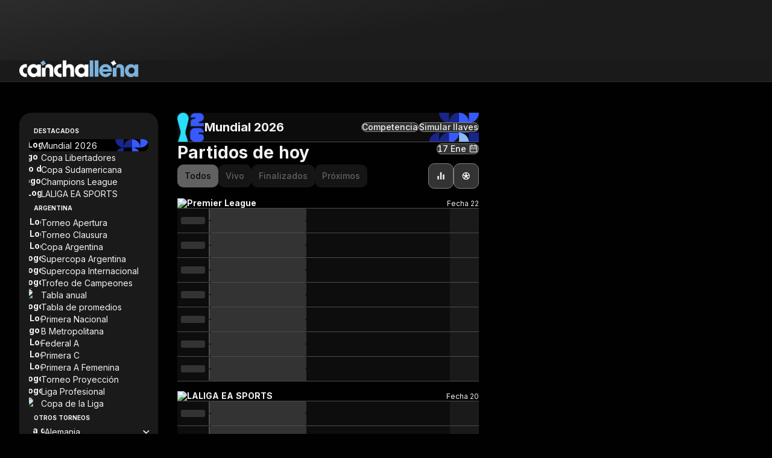

--- FILE ---
content_type: text/html
request_url: https://canchallena.lanacion.com.ar/
body_size: 42370
content:

      <!DOCTYPE html>
      <html lang="es">
        <head>
          <meta charset="UTF-8">
          <meta name="viewport" content="width=device-width,initial-scale=1.0,minimum-scale=0.5,maximum-scale=5.0,user-scalable=yes">
          <base href="/"/>
          <link rel="preload" href="/assets/svg/cll-sprite-critical.svg" as="image" type="image/svg+xml">
          <link rel="preconnect" href="https://fonts.googleapis.com" crossorigin>
          <link rel="preconnect" href="https://fonts.gstatic.com" crossorigin>
          <link rel="preload" href="https://fonts.googleapis.com/css2?family=Inter:wght@400;500;600;700;900&display=swap" as="style" onload="this.onload=null;this.rel='stylesheet'">
          <noscript><link rel="stylesheet" href="https://fonts.googleapis.com/css2?family=Inter:wght@400;500;600;700;900&display=swap"></noscript>
          <style>@font-face{font-family:"Inter";font-style:normal;font-weight:400;font-display:swap;src:url(https://fonts.googleapis.com/css2?family=Inter:wght@400&display=swap) format("woff2")}@font-face{font-family:"Inter";font-style:normal;font-weight:500;font-display:swap;src:url(https://fonts.googleapis.com/css2?family=Inter:wght@500&display=swap) format("woff2")}@font-face{font-family:"Inter";font-style:normal;font-weight:600;font-display:swap;src:url(https://fonts.googleapis.com/css2?family=Inter:wght@600&display=swap) format("woff2")}@font-face{font-family:"Inter";font-style:normal;font-weight:700;font-display:swap;src:url(https://fonts.googleapis.com/css2?family=Inter:wght@700&display=swap) format("woff2")}@font-face{font-family:"Inter";font-style:normal;font-weight:900;font-display:swap;src:url(https://fonts.googleapis.com/css2?family=Inter:wght@900&display=swap) format("woff2")}html{scroll-behavior:smooth}body{font-family:"Inter",sans-serif}:root{--placeholder: url("/assets/imgs/ln-placeholder.svg");--noise-black: url("/assets/imgs/noise-black.webp");--pattern-background: url("/assets/imgs/pattern-background.webp")}

.cll-nota{overflow-wrap:break-word}.cll-nota .ln-placeholder{height:-moz-min-content;height:min-content;max-width:7.875rem;min-width:7.875rem;background-color:#333;border:1px solid #4d4d4d}@media(min-width: 48rem){.cll-nota .ln-placeholder{max-width:100%;min-width:100%}}.cll-nota .ln-placeholder::after{position:absolute;background-image:var(--placeholder, "");background-size:contain;background-repeat:no-repeat;height:4.1875rem;width:4.1875rem;content:""}
.cll-caja-notas .--notas .relative{flex-basis:100%}.cll-caja-notas .--notas .relative:not(:first-child)::before{content:"";height:.0625rem;width:100%;position:absolute;background-color:rgba(240,240,240,0.5019607843);top:-0.96875rem}@media(min-width: 48rem){.cll-caja-notas .--notas .relative:not(:first-child)::before{height:100%;width:.0625rem;left:-0.96875rem;top:auto}}
.header-container{height:6.75rem}@media(min-width: 48rem){.header-container{height:4.0625rem}}@media(min-width: 80rem){.header-container{height:4.4375rem}}.header-container .cll-header{background-color:#1a1a1a}@media(min-width: 80rem){.header-container .cll-header{border-bottom:thin solid #2e313a}}.header-container .cll-header .cll-mainheader{background-color:#1a1a1a;border-bottom:thin solid #2e313a;align-items:center;padding-block:1rem;gap:1rem}@media(min-width: 80rem){.header-container .cll-header .cll-mainheader{border-bottom:none}}@media(min-width: 48rem){.header-container .cll-header .cll-mainheader{align-items:flex-end;padding-block:1.125rem;gap:3rem}}.header-container .cll-header .cll-mainheader .brand{align-items:center}@media(min-width: 48rem){.header-container .cll-header .cll-mainheader .brand{align-items:end}}.header-container .cll-header .cll-mainheader .brand .icon{transition:none}.header-container .cll-header:not(.fixed) .cll-teams-indicator-container{display:none}.header-container .cll-header.fixed{top:0;animation:transitionHeader .5s}.header-container .cll-header.fixed .cll-mainheader{padding-block:.625rem}@media(min-width: 48rem){.header-container .cll-header.fixed .cll-mainheader{padding-block:.625rem}}@media(min-width: 80rem){.header-container .cll-header.fixed .cll-mainheader .brand{align-items:center}}@media(min-width: 48rem){.header-container .cll-header.fixed .cll-mainheader .brand .logo-cll{height:1.375rem}}@media(min-width: 80rem){.header-container .cll-header.fixed .cll-teams-indicator-container .cll-teams-indicator{display:none}}.header-container .cll-header.fixed .cll-teams-indicator-container .cll-teams-indicator .teams-container{display:grid;gap:.1875rem;grid-template-columns:1fr auto 1fr}@keyframes transitionHeader{0%{transform:translate3d(0, -3.875rem, 0)}100%{transform:translate3d(0, 0, 0)}}@media(min-width: 80rem){.header-container .cll-header.show-teams-indicator{border-radius:0;box-shadow:none}}@media(min-width: 80rem){.header-container .cll-header .cll-teams-indicator-container{display:none}}.header-container .cll-header .grid-heigh-animation{display:grid;transition:grid-template-rows .5s}.header-container .cll-header .grid-heigh-animation .cll-teams-indicator-container{overflow:hidden}.header-container .cll-header.show-teams-indicator .grid-heigh-animation{grid-template-rows:1fr}.header-container .cll-header:not(.show-teams-indicator) .grid-heigh-animation{grid-template-rows:0fr}.header-container .cll-header .--animated-border{content:"";position:absolute;background-color:rgba(0,0,0,0);top:0;right:0;bottom:0;left:0;padding:0 1px 1px 1px;z-index:-1;-webkit-mask:linear-gradient(#fff 0 0) content-box,linear-gradient(#fff 0 0);mask:linear-gradient(#fff 0 0) content-box,linear-gradient(#fff 0 0);-webkit-mask-composite:xor;mask-composite:exclude;border-radius:0 0 1.25rem 1.25rem}.header-container .cll-header .--animated-border::after{content:"";display:block;width:400%;height:60px;background:linear-gradient(0deg, rgba(0, 0, 0, 0) 0%, rgba(9, 227, 96, 0.5) 30%, #09e360 45%, #09e360 55%, rgba(9, 227, 96, 0.5) 70%, rgba(0, 0, 0, 0) 100%);background-position:center;position:absolute;left:50%;top:-6.25rem;transform:translate(-50%, -50%);z-index:-2;animation:clockwise-spin 5s linear infinite}@keyframes clockwise-spin{to{transform:translate(-50%, -50%) rotate(1turn)}}.header-container .cll-header .cll-toggle:hover{opacity:.8}.header-container .cll-header .cll-toggle svg path{transform-origin:center;transition:all .3s linear}.header-container .cll-header .cll-toggle svg path[data-toggle=true]{opacity:1;scale:1}.header-container .cll-header .cll-toggle svg path[data-toggle=false]{opacity:0;scale:0}
.link{cursor:pointer;color:#0250c9}.link.--unstyled{color:inherit}.link.--block{display:block}.link.--disabled{opacity:.4;pointer-events:none}@media(min-width: 64rem){.link:hover{opacity:.8}}

.icon{transition:.3s ease-in-out;display:inline-flex;justify-content:center;align-items:center}.icon.--hasWrapper{box-sizing:content-box;border-radius:50%;aspect-ratio:1/1}.icon>svg{width:inherit;height:inherit;vertical-align:top}.icon.--icon-8{width:.5rem;height:.5rem}.icon.--icon-8.--hasWrapper{padding:.25rem}.icon.--icon-12{width:.75rem;height:.75rem}.icon.--icon-12.--hasWrapper{padding:.25rem}.icon.--icon-16{width:1rem;height:1rem}.icon.--icon-16.--hasWrapper{padding:.5rem}.icon.--icon-18{width:1.125rem;height:1.125rem}.icon.--icon-18.--hasWrapper{padding:.5rem}.icon.--icon-20{width:1.25rem;height:1.25rem}.icon.--icon-20.--hasWrapper{padding:.5rem}.icon.--icon-24{width:1.5rem;height:1.5rem}.icon.--icon-24.--hasWrapper{padding:.5rem}.icon.--icon-28{width:1.75rem;height:1.75rem}.icon.--icon-28.--hasWrapper{padding:.5rem}.icon.--icon-32{width:2rem;height:2rem}.icon.--icon-32.--hasWrapper{padding:.75rem}.icon.--icon-36{width:2.25rem;height:2.25rem}.icon.--icon-36.--hasWrapper{padding:.75rem}.icon.--icon-40{width:2.5rem;height:2.5rem}.icon.--icon-40.--hasWrapper{padding:1rem}.icon.--icon-44{width:2.75rem;height:2.75rem}.icon.--icon-44.--hasWrapper{padding:1rem}.icon.--icon-48{width:3rem;height:3rem}.icon.--icon-48.--hasWrapper{padding:1rem}.icon.--light svg>path{fill:#fff}.icon.--dark svg>path{fill:#272727}.icon.--gray svg>path{fill:#919191}.icon.--gray-600 svg>path{fill:#5a5a5a}.icon.--warning svg>path{fill:#fdb727}.icon.--primary svg>path{fill:#126fff}.icon.--success svg>path{fill:#22b120}.icon.--danger svg>path{fill:#f44336}.icon.--violet svg>path{fill:#00033a}.icon.--inherit svg>path{fill:currentColor}
.button{display:inline-flex;align-items:center;justify-content:center;cursor:pointer;width:-moz-max-content;width:max-content;height:-moz-max-content;height:max-content;font-size:.75rem;line-height:1rem;text-transform:uppercase;white-space:nowrap}.button,.button>.icon>svg>path{transition:all .3s ease-in-out}.button:hover{opacity:.8}.button:disabled{opacity:.4;pointer-events:none}
.image{transition:all .2s ease-in-out}.image.--contain{-o-object-fit:contain;object-fit:contain}.image.--cover{-o-object-fit:cover;object-fit:cover}.image.--fill{-o-object-fit:fill;object-fit:fill}
.button.cll-button{text-transform:none}.button.cll-button.--w-100{width:100%}
*,*::before,*::after{box-sizing:border-box;margin:0;margin-inline:0;margin-block:0;padding:0;padding-inline:0;padding-block:0;border:none;font:inherit}a{text-decoration:none}button{background-color:rgba(0,0,0,0);cursor:pointer}ol,ul{list-style:none}input{outline:none}body{background-color:#010101;background-attachment:fixed;color:#f2f2f2;max-width:100vw;overflow-x:hidden}h1,h2,h3,h4,h5,h6{font-size:unset}.container,.container-fluid{margin-left:auto;margin-right:auto;width:100%;padding-left:1rem;padding-right:1rem;max-width:85.375rem}@media(min-width: 48rem){.container,.container-fluid{padding-left:1.5rem;padding-right:1.5rem}}@media(min-width: 80rem){.container,.container-fluid{padding-left:2rem;padding-right:2rem}}.container-fluid{max-width:100%}.grid-resume-playoffs{width:16.875rem}.skeleton-loader.skeleton-loader{background:#333}.skeleton-loader.skeleton-loader:after{background-image:linear-gradient(90deg, rgba(51, 51, 51, 0) 0, rgba(13, 13, 13, 0.6) 40%, rgba(13, 13, 13, 0.6) 50%, rgba(51, 51, 51, 0))}@media(min-width: 48rem){.skeleton-table .--sk-header .skeleton-loader:nth-child(1){min-height:.75rem;min-width:.875rem}.skeleton-table .--sk-header .skeleton-loader:nth-child(2){min-height:.75rem;min-width:auto}}.skeleton-fixture .--fixture-tr{grid-template-columns:4.25rem 1fr 1fr 1fr 4.25rem !important}@media(min-width: 48rem){.skeleton-fixture .--fixture-tr .away .--rounded-4,.skeleton-fixture .--fixture-tr .home .--rounded-4{min-height:1.5rem;min-width:1.5rem}.skeleton-fixture .--fixture-tr .score{min-height:1.8125rem;min-width:3.375rem}.skeleton-fixture .--fixture-tr .status{min-height:.5625rem;min-width:3.375rem}.skeleton-fixture .--fixture-tr .link{min-height:.6875rem;min-width:2.5rem}}@media(min-width: 48rem){.score{gap:.5rem}.score .scorebase{max-height:auto;max-width:17.5rem}}@media(min-width: 48rem){.sheet-futbol-sklt .divider{max-height:3.125rem;max-width:25.8125rem}.sheet-futbol-sklt .formations-group{flex-direction:row}.sheet-futbol-sklt .prostats>.skeleton-loader{max-height:1.875rem;max-width:auto}}@media(min-width: 48rem){.sheet-rugby-sklt .base .skeleton-loader{min-height:auto;min-width:15.8125rem}.sheet-rugby-sklt .divider{max-height:3.125rem;max-width:25.8125rem}}.jc-center{justify-content:center}.jc-between{justify-content:space-between}.jc-around{justify-content:space-around}.jc-start{justify-content:flex-start}.jc-evenly{justify-content:space-evenly}.jc-end{justify-content:flex-end}.ji-start{justify-items:flex-start}.ji-end{justify-items:flex-end}.ji-center{justify-items:center}.ai-end{align-items:flex-end}.ai-stretch{align-items:stretch}.ai-start{align-items:flex-start}.ai-center{align-items:center}.ai-baseline{align-items:baseline}.as-center{align-self:center}.as-stretch{align-self:stretch}.as-start{align-self:flex-start}.js-end{justify-self:flex-end}.ac-center{align-content:center}@media(min-width: 48rem){.ai-center_md{align-items:center}.jc-start_md{justify-content:flex-start}.jc-center_md{justify-content:center}}@keyframes fade-in{0%{opacity:0;visibility:hidden}100%{opacity:1;visibility:visible}}@keyframes fade-out{0%{opacity:1;visibility:visible}100%{opacity:0;visibility:hidden}}@keyframes fade-in-up{0%{opacity:0;transform:translateY(6.25rem)}100%{opacity:1;transform:translateY(0)}}@keyframes fade-out-down{0%{opacity:1;transform:translateY(0)}100%{opacity:0;transform:translateY(6.25rem)}}@keyframes live-line-sweep{0%{left:-100%}100%{left:100%}}.live-line-sweep{animation:live-line-sweep 1.5s cubic-bezier(0.65, 0, 0.35, 1) infinite}.ratio-1-1{aspect-ratio:1/1}.ratio-3-2{aspect-ratio:3/2}.ratio-16-9{aspect-ratio:16/9}.rounded-circle{border-radius:50%}.rounded-1{border-radius:.0625rem}.rounded-2{border-radius:.125rem}.rounded-3{border-radius:.1875rem}.rounded-4{border-radius:.25rem}.rounded-6{border-radius:.375rem}.rounded-8{border-radius:.5rem}.rounded-10{border-radius:.625rem}.rounded-12{border-radius:.75rem}.rounded-16{border-radius:1rem}.rounded-20{border-radius:1.25rem}.rounded-top-right-6{border-top-right-radius:.375rem}.rounded-top-right-8{border-top-right-radius:.5rem}.rounded-bottom-right-6{border-bottom-right-radius:.375rem}.rounded-bottom-right-8{border-bottom-right-radius:.5rem}.border.border-all{border-style:solid}.border.border-top{border-top-style:solid}.border.border-right{border-right-style:solid}.border.border-left{border-left-style:solid}.border.border-bottom{border-bottom-style:solid}.border.border-primary{border-color:#09e360}.border.border-secondary{border-color:#5ab8e1}.border.border-warning{border-color:#ffc402}.border.border-1{border-color:#010101}.border.border-50{border-color:rgba(46,49,58,0.5019607843)}.border.border-100{border-color:#2e313a}.border.border-300{border-color:#4d4d4d}.border.border-success-500{border-color:#00ed9c}.border.border-n-d-50{border-color:#0d0d0d}.border.border-n-d-300{border-color:#4d4d4d}.border.border-n-d-600{border-color:#999}.border.border-n-d-700{border-color:#b3b3b3}.border.border-n-d-500{border-color:gray}.border.border-n-d-999{border-color:#fefefe}.border.border-danger-300{border-color:#e95e66}.border.border-thin{border-width:thin}@media(min-width: 48rem){.border-right_md{border-right-style:solid}}.bg-dark-0-opacity-0-8.bg-dark-0-opacity-0-8{background:rgba(0,0,0,.8)}.bg-neutral-dark-200-opacity-0-4.bg-neutral-dark-200-opacity-0-4{background:#333;opacity:.4}.bg-neutral-dark-200-opacity-0-4.bg-neutral-dark-200-opacity-0-4:hover{opacity:.4}.text-primary{color:#09e360}.text-secondary{color:#5ab8e1}.text-success-500{color:#00ed9c}.text-danger-300{color:#e95e66}.text-danger-800{color:#99151d}.text-n-d-0{color:#000}.text-n-d-1{color:#010101}.text-n-d-50{color:#0d0d0d}.text-n-d-100{color:#1a1a1a}.text-b-100{color:#f0f0f0}.text-n-d-950{color:#f2f2f2}.text-n-d-700{color:#b3b3b3}.text-n-d-600{color:#999}.text-n-d-200{color:#333}.text-n-d-400{color:#666}.text-n-d-800{color:#ccc}.text-n-d-900{color:#e6e6e6}.text-n-d-1000{color:#fff}.bg-primary{background:#09e360}.bg-secondary{background:#5ab8e1}.bg-warning{background:#ffc402}.bg-b-100{background:#f0f0f0}.bg-gradient-darknes{background:linear-gradient(170.51deg, #2c2c2c 4.53%, #1c1c1c 42.54%, #1a1a1a 98.6%)}.bg-gradient-100{background:linear-gradient(170.51deg, #2c2c2c, #1c1c1c, #1a1a1a)}.bg-gradient-highlight{background:linear-gradient(107.61deg, rgba(242, 242, 242, 0.15) -6.51%, rgba(128, 128, 128, 0.075) 16.51%, rgba(0, 0, 0, 0) 38.15%)}.bg-dark-50{background:#0d0d0d}.bg-dark-0{background:#000}.bg-neutral-dark-1{background:#010101}.bg-neutral-dark-100{background:#1a1a1a}.bg-transparent{background:linear-gradient(131deg, rgba(44, 44, 44, 0.5) -0.61%, rgba(28, 28, 28, 0.5) 54.29%, rgba(26, 26, 26, 0.5) 106.95%)}.bg-neutral-dark-200{background:#333}.bg-neutral-dark-300{background:#4d4d4d}.bg-neutral-dark-500{background:gray}.bg-success-500{background:#00ed9c}.bg-danger-300{background:#e95e66}.bg-danger-800{background:#99151d}.bg-neutral-light-300{background:#b3b3b3}.bg-neutral-dark-950{background:#f2f2f2}.bg-neutral-dark-1000{background:#fff}.none.none{display:none}.flex.flex{display:flex}.grid.grid{display:grid}.table.table{display:table}.block.block{display:block}.inline-flex.inline-flex{display:inline-flex}.inline-block.inline-block{display:inline-block}.contents.contents{display:contents}.flex-row{flex-direction:row}.flex-column{flex-direction:column}.flex-row-reverse{flex-direction:row-reverse}.flex-column-reverse{flex-direction:column-reverse}@media(min-width: 48rem){.flex-row_md{flex-direction:row}.flex-column_md{flex-direction:column}}.flex-wrap{flex-wrap:wrap}.flex-grow-1{flex-grow:1}.flex-shrink-0{flex-shrink:0}.flex-1-0-0{flex:1 0 0}.inter{font-family:"Inter",sans-serif;font-variant-numeric:lining-nums tabular-nums}.inter-300{font-weight:300}.inter-400{font-weight:400}.inter-500{font-weight:500}.inter-600{font-weight:600}.inter-700{font-weight:700}.inter-900{font-weight:900}.inter .text-3xs{font-size:.625rem;line-height:100%}.inter .text-2xs{font-size:.75rem;line-height:100%}.inter .text-xs{font-size:.875rem;line-height:100%}.inter .text-s{font-size:1rem;line-height:150%}.inter .text-l{font-size:1.25rem;line-height:150%}.inter .text-xl{font-size:1.5rem;line-height:120%}.inter .text-2xl{font-size:1.75rem;line-height:120%}.inter .text-3xl{font-size:2rem;line-height:120%}.inter .text-4xl{font-size:2.25rem;line-height:120%}@media(min-width: 48rem){.inter .text-xs_md{font-size:.875rem;line-height:100%}.inter .text-s_md{font-size:1rem;line-height:150%}.inter .text-m_md{font-size:1.125rem;line-height:150%}.inter .text-l_md{font-size:1.25rem;line-height:150%}.inter .text-xl_md{font-size:1.5rem;line-height:120%}.inter .text-2xl_md{font-size:1.75rem;line-height:120%}.inter .text-3xl_md{font-size:2rem;line-height:120%}}@media(min-width: 80rem){.inter .text-l_lg{font-size:1.25rem;line-height:150%}}.inter .text.line-height-150{line-height:150%}.line-height-12.line-height-12{line-height:.75rem}.inter.line-height-120{line-height:120%}.text.line-height-125{line-height:125%}.line-height-normal.line-height-normal{line-height:normal}.line-height-0.line-height-0{line-height:0rem}.italic{font-style:italic}.grid.grid-cols-auto-min-width-32{grid-template-columns:repeat(auto-fit, minmax(32px, 1fr))}.grid.grid-cols-auto-min-width-90{grid-template-columns:repeat(auto-fit, minmax(90px, 1fr))}.col-span-all{grid-column:1/-1}.col-gap-none.col-gap-none{grid-column-gap:unset}.grid-cols-1{grid-template-columns:repeat(1, 1fr);grid-column-gap:1rem}.grid-cols-2{grid-template-columns:repeat(2, 1fr);grid-column-gap:1rem}.grid-cols-3{grid-template-columns:repeat(3, 1fr);grid-column-gap:1rem}.grid-cols-4{grid-template-columns:repeat(4, 1fr);grid-column-gap:1rem}.grid-cols-6{grid-template-columns:repeat(6, 1fr);grid-column-gap:1rem}.grid-cols-7{grid-template-columns:repeat(7, 1fr);grid-column-gap:1rem}.grid-cols-8{grid-template-columns:repeat(8, 1fr);grid-column-gap:1rem}.col-span-1{grid-column:span 1/span 1}.col-span-2{grid-column:span 2/span 2}.col-span-3{grid-column:span 3/span 3}.col-span-4{grid-column:span 4/span 4}.col-span-5{grid-column:span 5/span 5}.col-span-6{grid-column:span 6/span 6}.col-span-7{grid-column:span 7/span 7}.col-span-8{grid-column:span 8/span 8}@media(min-width: 48rem){.grid-cols-1_md{grid-template-columns:repeat(1, 1fr);grid-column-gap:1.5rem}.grid-cols-2_md{grid-template-columns:repeat(2, 1fr);grid-column-gap:1.5rem}.grid-cols-3_md{grid-template-columns:repeat(3, 1fr);grid-column-gap:1.5rem}.grid-cols-10_md{grid-template-columns:repeat(10, 1fr);grid-column-gap:1.5rem}.grid-cols-12_md{grid-template-columns:repeat(12, 1fr);grid-column-gap:1.5rem}.col-span-1_md{grid-column:span 1/span 1}.col-span-2_md{grid-column:span 2/span 2}.col-span-3_md{grid-column:span 3/span 3}.col-span-4_md{grid-column:span 4/span 4}.col-span-5_md{grid-column:span 5/span 5}.col-span-6_md{grid-column:span 6/span 6}.col-span-7_md{grid-column:span 7/span 7}.col-span-8_md{grid-column:span 8/span 8}.col-span-9_md{grid-column:span 9/span 9}.col-span-10_md{grid-column:span 10/span 10}.col-span-11_md{grid-column:span 11/span 11}.col-span-12_md{grid-column:span 12/span 12}}@media(min-width: 80rem){.grid-cols-13_lg{grid-template-columns:repeat(13, 1fr);grid-column-gap:2rem}.grid-cols-16_lg{grid-template-columns:repeat(16, 1fr);grid-column-gap:2rem}.col-span-1_lg{grid-column:span 1/span 1}.col-span-2_lg{grid-column:span 2/span 2}.col-span-3_lg{grid-column:span 3/span 3}.col-span-4_lg{grid-column:span 4/span 4}.col-span-5_lg{grid-column:span 5/span 5}.col-span-6_lg{grid-column:span 6/span 6}.col-span-7_lg{grid-column:span 7/span 7}.col-span-8_lg{grid-column:span 8/span 8}.col-span-9_lg{grid-column:span 9/span 9}.col-span-10_lg{grid-column:span 10/span 10}.col-span-11_lg{grid-column:span 11/span 11}.col-span-12_lg{grid-column:span 12/span 12}.col-span-13_lg{grid-column:span 13/span 13}.col-span-14_lg{grid-column:span 14/span 14}.col-span-15_lg{grid-column:span 15/span 15}.col-span-16_lg{grid-column:span 16/span 16}.col-start-3_lg{grid-column-start:3}}.gap-0{gap:0rem}.gap-2{gap:.125rem}.gap-4{gap:.25rem}.gap-6{gap:.375rem}.gap-8{gap:.5rem}.gap-10{gap:.625rem}.gap-12{gap:.75rem}.gap-16{gap:1rem}.gap-24{gap:1.5rem}.gap-32{gap:2rem}.gap-56{gap:3.5rem}.row-gap-0{row-gap:0rem}.row-gap-8{row-gap:.5rem}.row-gap-16{row-gap:1rem}.row-gap-24{row-gap:1.5rem}.column-gap-4{-moz-column-gap:.25rem;column-gap:.25rem}.column-gap-6{-moz-column-gap:.375rem;column-gap:.375rem}.column-gap-7{-moz-column-gap:.4375rem;column-gap:.4375rem}.column-gap-16{-moz-column-gap:1rem;column-gap:1rem}.column-gap-21{-moz-column-gap:1.3125rem;column-gap:1.3125rem}@media(min-width: 48rem){.gap-0_md{gap:0rem}.gap-4_md{gap:.25rem}.gap-8_md{gap:.5rem}.gap-16_md{gap:1rem}.gap-24_md{gap:1.5rem}}@media(min-width: 80rem){.gap-0_lg{gap:0rem}.gap-8_lg{gap:.5rem}}.object-contain{-o-object-fit:contain;object-fit:contain}.object-fill{-o-object-fit:fill;object-fit:fill}.object-cover{-o-object-fit:cover;object-fit:cover}.order-1{order:1}.order-2{order:2}.order-3{order:3}.order-10{order:10}@media(min-width: 48rem){.-order-3_md{order:-3}.-order-2_md{order:-2}.order-1_md{order:1}.order-2_md{order:2}}.overflow-hidden{overflow:hidden}.overflow-visible{overflow:visible}.overflow-x-clip{overflow-x:clip}.top--16{top:-16px}.top--17{top:-17px}.top-0{top:0}.top-6{top:6px}.top-100{top:100%}.bottom--7{bottom:-7px}.bottom-0{bottom:0}.bottom-100{bottom:100%}.bottom-170{bottom:10.625rem}.right--16{right:-16px}.right--17{right:-17px}.right-0{right:0}.right-100{right:100%}.left--16{left:-16px}.left-0{left:0}.left-12{left:12px}.left-16{left:16px}.left-36{left:36px}.left-50{left:50%}.left-100{left:100%}.absolute{position:absolute}.relative{position:relative}.fixed{position:fixed}.sticky{position:sticky}.center-x{left:50%;transform:translate3d(-50%, 0, 0)}.center-y{top:50%;transform:translate3d(0, -50%, 0)}.center-x-y{top:50%;left:50%;transform:translate3d(-50%, -50%, 0)}@media(min-width: 768px){.sm-only{display:none !important}}@media(max-width: 767.9px),(min-width: 1280px){.md-only{display:none !important}}@media(max-width: 1279.9px){.lg-only{display:none !important}}@media(max-width: 767.9px){.sm-none{display:none !important}}@media(max-width: 1279.9px){.md-none{display:none !important}}@media(min-width: 1280px){.lg-none{display:none !important}}.box-shadow{box-shadow:0px 1px 2px rgba(46,49,58,.3),0px 1px 3px 1px rgba(46,49,58,.15)}.box-shadow-primary{box-shadow:2px 0px 0px 0px #09e360 inset}.box-shadow-warning-500{box-shadow:2px 0px 0px 0px #ffc402 inset}.box-shadow-secondary{box-shadow:2px 0px 0px 0px #5ab8e1 inset}.box-shadow-info-300{box-shadow:2px 0px 0px 0px #8e9ebb inset}.box-shadow-hard-warning-500{box-shadow:2px 0px 0px 0px #f58b1f inset}.box-shadow-danger-500{box-shadow:2px 0px 0px 0px #c61b25 inset}.w-6{width:.375rem}.w-8{width:.5rem}.w-10{width:.625rem}.w-12{width:.75rem}.w-16{width:1rem}.w-18{width:1.125rem}.w-20{width:1.25rem}.w-30{width:1.875rem}.w-33{width:33%}.w-22{width:1.375rem}.w-24{width:1.5rem}.w-32{width:2rem}.w-36{width:2.25rem}.w-48{width:3rem}.w-50{width:50%}.w-52{width:3.25rem}.w-96{width:6rem}.w-116{width:7.25rem}.w-117{width:7.3125rem}.w-135{width:8.4375rem}.w-142{width:8.875rem}.w-100{width:100%}.w-280{width:17.5rem}.w-328{width:20.5rem}.w-fit{width:-moz-fit-content;width:fit-content}.w-max{width:-moz-max-content;width:max-content}.w-auto{width:auto}@media(min-width: 48rem){.w-1_md{width:.0625rem}.w-8_md{width:.5rem}.w-16_md{width:1rem}.w-24_md{width:1.5rem}.w-20_md{width:1.25rem}.w-32_md{width:32%}.w-36_md{width:2.25rem}.w-45_md{width:45%}.w-47_md{width:47%}.w-50_md{width:50%}.w-99_md{width:6.1875rem}.w-100_md{width:100%}.w-184_md{width:11.5rem}.w-205_md{width:12.8125rem}.w-300_md{width:18.75rem}.w-500_md{width:31.25rem}.w-auto_md{width:auto}}@media(min-width: 80rem){.w-16_lg{width:1rem}.w-100_lg{width:100%}.w-230_lg{width:14.375rem}.w-340_lg{width:21.25rem}}.max-w-20{max-width:1.25rem}.max-w-36{max-width:2.25rem}.max-w-52{max-width:3.25rem}.max-w-65{max-width:4.0625rem}.max-w-80{max-width:5rem}.max-w-100{max-width:100%}.max-w-135{max-width:8.4375rem}.max-w-150{max-width:9.375rem}.max-w-160{max-width:10rem}.max-w-184{max-width:11.5rem}.max-w-205{max-width:12.8125rem}.max-w-230{max-width:14.375rem}.max-w-280{max-width:17.5rem}.max-w-328{max-width:20.5rem}.max-w-424{max-width:26.5rem}.max-w-500{max-width:31.25rem}@media(min-width: 48rem){.max-w-135_md{max-width:8.4375rem}.max-w-500_md{max-width:31.25rem}.max-w-800_md{max-width:50rem}.max-w-max_md{max-width:-moz-max-content;max-width:max-content}}@media(min-width: 80rem){.max-w-230_lg{max-width:14.375rem}.max-w-600_lg{max-width:37.5rem}.max-w-87_lg{max-width:87%}}.min-w-0{min-width:0rem}.min-w-6{min-width:.375rem}.min-w-16{min-width:1rem}.min-w-22{min-width:1.375rem}.min-w-25{min-width:1.5625rem}.min-w-33{min-width:2.0625rem}.min-w-36{min-width:2.25rem}.min-w-48{min-width:3rem}.min-w-49{min-width:3.0625rem}.min-w-52{min-width:3.25rem}.min-w-62{min-width:3.875rem}.min-w-135{min-width:8.4375rem}.min-w-142{min-width:8.875rem}.min-w-185{min-width:11.5625rem}.min-w-200{min-width:12.5rem}.min-w-245{min-width:15.3125rem}@media(min-width: 48rem){.min-w-8_md{min-width:.5rem}.min-w-135_md{min-width:PX(135)}}.h-2{height:.125rem}.h-6{height:.375rem}.h-8{height:.5rem}.h-10{height:.625rem}.h-12{height:.75rem}.h-16{height:1rem}.h-20{height:1.25rem}.h-24{height:1.5rem}.h-26{height:1.625rem}.h-28{height:1.75rem}.h-32{height:2rem}.h-40{height:2.5rem}.h-48{height:3rem}.h-50{height:50%}.h-60{height:3.75rem}.h-100{height:100%}.h-100vh{height:100vh}.h-303{height:18.9375rem}.h-max{height:-moz-max-content;height:max-content}.h-inherit{height:inherit}@media(min-width: 48rem){.h-8_md{height:.5rem}.h-14_md{height:.875rem}.h-16_md{height:1rem}.h-18_md{height:1.125rem}.h-20_md{height:1.25rem}.h-24_md{height:1.5rem}.h-28_md{height:1.75rem}.h-32_md{height:2rem}.h-36_md{height:2.25rem}.h-auto_md{height:auto}}@media(min-width: 80rem){.h-16_lg{height:1rem}.h-48_lg{height:3rem}}.max-h-100{max-height:100%}.min-h-28{min-height:1.75rem}.min-h-30{min-height:1.875rem}.min-h-35{min-height:2.1875rem}.min-h-38{min-height:2.375rem}.min-h-40{min-height:2.5rem}.min-h-44{min-height:2.75rem}.min-h-48{min-height:3rem}@media(min-width: 80rem){.min-h-600_lg{min-height:37.5rem}}.m-4{margin:.25rem}.m-8{margin:.5rem}.m-16{margin:1rem}.m-auto{margin:auto}.mt-4{margin-top:.25rem}.mt-8{margin-top:.5rem}.mt-12{margin-top:.75rem}.mt-16{margin-top:1rem}.mt-24{margin-top:1.5rem}.mt-32{margin-top:2rem}.mt-64{margin-top:4rem}.-mr-5{margin-right:-0.3125rem}.-mr-2{margin-right:-0.125rem}.mr-2{margin-right:.125rem}.mr-4{margin-right:.25rem}.mr-8{margin-right:.5rem}.mr-10{margin-right:.625rem}.mr-12{margin-right:.75rem}.mr-16{margin-right:1rem}.mr-auto{margin-right:auto}.-ml-5{margin-left:-0.3125rem}.-ml-2{margin-left:-0.125rem}.ml-0{margin-left:0rem}.ml-4{margin-left:.25rem}.ml-8{margin-left:.5rem}.ml-12{margin-left:.75rem}.ml-16{margin-left:1rem}.ml-auto{margin-left:auto}.mb-2{margin-bottom:.125rem}.mb-4{margin-bottom:.25rem}.mb-8{margin-bottom:.5rem}.mb-12{margin-bottom:.75rem}.mb-16{margin-bottom:1rem}.mb-24{margin-bottom:1.5rem}.mb-48{margin-bottom:3rem}.mb-80{margin-bottom:5rem}.my-2{margin-block:.125rem}.my-4{margin-block:.25rem}.my-8{margin-block:.5rem}.my-12{margin-block:.75rem}.my-16{margin-block:1rem}.my-auto{margin-block:auto}.-mx-16{margin-inline:-1rem}.mx-2{margin-inline:.125rem}.mx-4{margin-inline:.25rem}.mx-6{margin-inline:.375rem}.mx-8{margin-inline:.5rem}.mx-12{margin-inline:.75rem}.mx-16{margin-inline:1rem}.mx-17{margin-inline:1.0625rem}.mx-24{margin-inline:1.5rem}.mx-auto{margin-inline:auto}.p-2{padding:.125rem}.p-3{padding:.1875rem}.p-4{padding:.25rem}.p-6{padding:.375rem}.p-8{padding:.5rem}.p-10{padding:.625rem}.p-12{padding:.75rem}.p-16{padding:1rem}.pt-0{padding-top:0rem}.pt-2{padding-top:.125rem}.pt-4{padding-top:.25rem}.pt-8{padding-top:.5rem}.pt-12{padding-top:.75rem}.pt-16{padding-top:1rem}.pt-20{padding-top:1.25rem}.pt-24{padding-top:1.5rem}.pt-53{padding-top:3.3125rem}.pt-54{padding-top:3.375rem}.pt-56{padding-top:3.5rem}.pr-2{padding-right:.125rem}.pr-4{padding-right:.25rem}.pr-8{padding-right:.5rem}.pr-10{padding-right:.625rem}.pr-12{padding-right:.75rem}.pr-16{padding-right:1rem}.pl-2{padding-left:.125rem}.pl-4{padding-left:.25rem}.pl-6{padding-left:.375rem}.pl-8{padding-left:.5rem}.pl-10{padding-left:.625rem}.pl-12{padding-left:.75rem}.pl-16{padding-left:1rem}.pl-24{padding-left:1.5rem}.pl-28{padding-left:1.75rem}.pb-2{padding-bottom:.125rem}.pb-4{padding-bottom:.25rem}.pb-8{padding-bottom:.5rem}.pb-10{padding-bottom:.625rem}.pb-12{padding-bottom:.75rem}.pb-16{padding-bottom:1rem}.pb-24{padding-bottom:1.5rem}.pb-56{padding-bottom:3.5rem}.pb-100{padding-bottom:6.25rem}.py-0{padding-block:0rem}.py-2{padding-block:.125rem}.py-4{padding-block:.25rem}.py-5{padding-block:.3125rem}.py-6{padding-block:.375rem}.py-7{padding-block:.4375rem}.py-8{padding-block:.5rem}.py-10{padding-block:.625rem}.py-12{padding-block:.75rem}.py-16{padding-block:1rem}.py-24{padding-block:1.5rem}.py-32{padding-block:2rem}.px-2{padding-inline:.125rem}.px-3{padding-inline:.1875rem}.px-4{padding-inline:.25rem}.px-6{padding-inline:.375rem}.px-7{padding-inline:.4375rem}.px-8{padding-inline:.5rem}.px-10{padding-inline:.625rem}.px-12{padding-inline:.75rem}.px-16{padding-inline:1rem}.px-20{padding-inline:1.25rem}.px-24{padding-inline:1.5rem}@media(min-width: 32rem){.mx-0_sm{margin-inline:0rem}}@media(min-width: 48rem){.m-8_md{margin:.5rem}.m-12_md{margin:.75rem}.m-auto_md{margin:auto}.mt-0_md{margin-top:0rem}.mt-12_md{margin-top:.75rem}.mt-16_md{margin-top:1rem}.mt-48_md{margin-top:3rem}.ml-0_md{margin-left:0rem}.mr-0_md{margin-right:0rem}.mr-8_md{margin-right:.5rem}.mb-0_md{margin-bottom:0rem}.mb-12_md{margin-bottom:.75rem}.my-8_md{margin-block:.5rem}.my-12_md{margin-block:.75rem}.my-16_md{margin-block:1rem}.my-20_md{margin-block:1.25rem}.mx-0_md{margin-inline:0rem}.mx-2_md{margin-inline:.125rem}.mx-4_md{margin-inline:.25rem}.mx-8_md{margin-inline:.5rem}.mx-12_md{margin-inline:.75rem}.mx-16_md{margin-inline:1rem}.mx-20_md{margin-inline:1.25rem}.mx-24_md{margin-inline:1.5rem}.mx-auto_md{margin-inline:auto}.p-8_md{padding:.5rem}.p-12_md{padding:.75rem}.pr-8_md{padding-right:.5rem}.pr-16_md{padding-right:1rem}.pl-16_md{padding-left:1rem}.pl-32_md{padding-left:2rem}.pl-40_md{padding-left:2.5rem}.pt-0_md{padding-top:0rem}.pt-58_md{padding-top:3.625rem}.py-0_md{padding-block:0rem}.py-9_md{padding-block:.5625rem}.py-12_md{padding-block:.75rem}.px-0_md{padding-inline:0rem}.px-4_md{padding-inline:.25rem}.px-8_md{padding-inline:.5rem}.px-12_md{padding-inline:.75rem}}@media(min-width: 80rem){.p-8_lg{padding:.5rem}.p-12_lg{padding:.75rem}.pt-65_lg{padding-top:4.0625rem}.py-12_lg{padding-block:.75rem}.px-24_lg{padding-inline:1.5rem}}.capitalize{text-transform:capitalize}.uppercase{text-transform:uppercase}.lowercase{text-transform:lowercase}.text-ellipsis-1{display:-webkit-box;-webkit-line-clamp:1;-webkit-box-orient:vertical;overflow:hidden;text-overflow:ellipsis}.text-center{text-align:center}.text-right{text-align:right}.text-left{text-align:left}@media(min-width: 48rem){.text-center_md{text-align:center}.text-left_md{text-align:left}}@media(min-width: 80rem){.text-left_lg{text-align:left}}.hyphens{-webkit-hyphens:auto;hyphens:auto}.word-break-all{word-break:break-all}.math-auto.math-auto{text-transform:math-auto}.text-decoration-none.text-decoration-none{text-decoration:none}.transition-none.transition-none{transition:none}.visibility-hidden{visibility:hidden}.visibility-visible{visibility:visible}.opacity-0{opacity:0}.opacity-40{opacity:.4}.opacity-80{opacity:.8}.opacity-100{opacity:1}.hover-opacity-80:hover{opacity:.8}.-z-1{z-index:-1}.z-1{z-index:1}.z-2{z-index:2}.z-3{z-index:3}.z-4{z-index:4}.z-5{z-index:5}.z-10{z-index:10}.z-15{z-index:15}.z-200{z-index:200}.z-300{z-index:300}.z-400{z-index:400}@media(min-width: 48rem){.z-200_md{z-index:200}}.signs{white-space:nowrap}.signs .match-signs{width:.5rem;height:.75rem;border-radius:.0625rem}.signs.--y-card .match-signs{background-color:#ffc402}.signs.--r-card .match-signs{background-color:#c61b25}.signs.--in .match-signs{border-left:.375rem solid rgba(0,0,0,0);border-right:.375rem solid rgba(0,0,0,0);border-bottom:.5625rem solid #3fa41d}.signs.--out .match-signs{border-left:.375rem solid rgba(0,0,0,0);border-right:.375rem solid rgba(0,0,0,0);border-top:.5625rem solid #c61b25}.signs.--own-goal .icon.icon svg>path{fill:#c61b25}.cursor-pointer{cursor:pointer}.cursor-default{cursor:default}.cursor-not-allowed.cursor-not-allowed{cursor:not-allowed}.pointer-events-none.pointer-events-none{pointer-events:none}.--transition-regular{transition:all .2s ease-in-out}.--border-highlight{position:relative}.--border-highlight::before{content:"";position:absolute;inset:0;border-radius:inherit;padding:.0625rem;background:linear-gradient(107.61deg, rgba(242, 242, 242, 0.15) -6.51%, rgba(128, 128, 128, 0.075) 16.51%, rgba(0, 0, 0, 0) 38.15%);-webkit-mask:linear-gradient(#fff 0 0) content-box,linear-gradient(#fff 0 0);mask:linear-gradient(#fff 0 0) content-box,linear-gradient(#fff 0 0);-webkit-mask-composite:xor;mask-composite:exclude;pointer-events:none}.bg-noise-black-100{background:var(--noise-black, ""),#1a1a1a}.bg-noise-black-75{background:var(--noise-black, ""),rgba(26,26,26,.75)}.bg-noise-black-50{background:var(--noise-black, ""),rgba(26,26,26,.5)}.cll-button-hover:hover{background-color:#292929}.bg-gradient-100-static{background:linear-gradient(170.51deg, #2c2c2c 0px, #1c1c1c 160px, #1a1a1a);background-attachment:fixed}.bg-gradient-100-static.fixed{background-attachment:scroll}.bg-solid-primary{background-color:#09e360}.bg-solid-secondary{background-color:#5ab8e1}.bg-solid-warning-500{background-color:#ffc402}.bg-solid-danger-500{background-color:#c61b25}.bg-solid-info-300{background-color:#8e9ebb}.bg-solid-hard-warning-500{background-color:#f58b1f}body:has(.disable-body-scroll){overflow:hidden}table.layout-fixed{table-layout:fixed}.border-spacing-0.border-spacing-0{border-spacing:0}.will-change-transform.will-change-transform{will-change:transform}.will-change-opacity.will-change-opacity{will-change:opacity}.scroll-snap-type-x-mandatory{scroll-snap-type:x mandatory}.overscroll-behavior-x-contain{overscroll-behavior-x:contain}.scroll-snap-align-start{scroll-snap-align:start}.c-position-indicator{position:relative}.c-position-indicator::after{position:absolute;bottom:0;content:"";border-bottom:3px solid var(--position-color);border-bottom-left-radius:.25rem;border-bottom-right-radius:.25rem;width:100%}.c-goalkeeper{--position-color: var(--_warning-color)}.c-defender{--position-color: var(--_secondary-color)}.c-midfielder{--position-color: var(--_success-color)}.c-attacker,.c-striker{--position-color: var(--_danger-color)}.container,.container-fluid{margin-left:auto;margin-right:auto;width:100%;padding-left:1rem;padding-right:1rem;max-width:85.375rem}@media(min-width: 48rem){.container,.container-fluid{padding-left:1.5rem;padding-right:1.5rem}}@media(min-width: 80rem){.container,.container-fluid{padding-left:2rem;padding-right:2rem}}.container-fluid{max-width:100%}.grid-resume-playoffs{width:16.875rem}
.bottom-nav{transform:translateY(100px)}.bottom-nav .button .text{display:none}@media(min-width: 360px){.bottom-nav .button .button-container{height:3.75rem;padding-block:.5rem}.bottom-nav .button .button-container .text{display:block}}.bottom-nav .button.--active .text{color:#5ab8e1}.bottom-nav .button.--active svg>path{fill:#5ab8e1}
.matches-section .matches-section-item:not(:last-child){border-bottom:thin solid #2e313a}
@keyframes width-0-100{100%{max-width:1000px}}@keyframes height-0-100{100%{max-height:1000px}}@keyframes fade-in-subnav{0%{opacity:0;transform:translate3d(110%, 0, 0)}100%{opacity:1;transform:translate3d(0, 0, 0)}}.subnav-wrap{transition:transform .3s linear}.subnav-wrap .button{text-transform:none}@media(max-width: 47.9375rem){.subnav-wrap{width:100%;max-height:calc(100dvh - 3.0625rem);border-radius:0;position:fixed;left:-1rem;top:0;max-width:460px;transform:translate3d(-100%, 0, 0);overflow-y:auto}.subnav-wrap img:not(.vital){display:none}.subnav-wrap.--active{transform:translate3d(0.9375rem, 0, 0)}.subnav-wrap.--active img{display:inline-block}.subnav-wrap .subnav-scroll{overflow-y:scroll}.subnav-wrap .subnav-scroll::-webkit-scrollbar{width:.5rem}.subnav-wrap .subnav-scroll::-webkit-scrollbar-track{background-color:rgba(255,255,255,.1)}.subnav-wrap .subnav-scroll::-webkit-scrollbar-thumb{border-radius:.25rem;background-color:rgba(255,255,255,.2)}.subnav-wrap .item-nav.--destacados{border:.0625rem solid #010101;background-color:#0d0d0d;border-radius:.625rem}}@media(min-width: 768px)and (max-width: 1279px){.subnav-wrap{max-width:6.25rem}.subnav-wrap:not(.subnav-wrap.--active) .--category-title{text-align:center}.subnav-wrap:not(.subnav-wrap.--active) .cll-nav-img-title{padding:.5rem .25rem}.subnav-wrap:not(.subnav-wrap.--active) .cll-nav-img-title .--nav-img-title-icon{justify-content:center}.subnav-wrap:not(.subnav-wrap.--active) .cll-nav-img-title .--nav-img-title-icon .icon{display:none}.subnav-wrap:not(.subnav-wrap.--active) .cll-nav-img-title .--nav-img-title-icon .--nav-img-title{flex-direction:column;justify-content:center}.subnav-wrap:not(.subnav-wrap.--active) .cll-nav-img-title .--nav-img-title-icon .--nav-img-title .cll-logo{height:1.5rem;width:1.5rem}.subnav-wrap:not(.subnav-wrap.--active) .cll-nav-img-title .--nav-img-title-icon .--nav-img-title .league-title-text{text-align:center;font-size:.75rem}.subnav-wrap.--active{max-width:none;width:14.375rem}.subnav-wrap.--active .--nav-img-title{gap:.5rem}.subnav-wrap.--active .--nav-img-title .league-title-text{text-align:left}.subnav-wrap.--active .--collapse{transform:rotate(180deg)}}.subnav-wrap .dropdown-wrap .cll-link{transition:padding-top 0s,padding-bottom 0s}.subnav-wrap .dropdown-wrap .button{transition:padding-top 0s,padding-bottom 0s}.subnav-wrap .dropdown-wrap .item-nav-list{transition:transform .2s}.subnav-wrap .dropdown-wrap .item-nav-list.cll-inactive .item-nav-list-wrap{transition:max-height .15s ease,margin .15s ease;margin-top:0rem;margin-bottom:0rem;overflow:hidden;max-height:0rem}.subnav-wrap .dropdown-wrap .item-nav-list.cll-active .item-nav-list-wrap{margin-top:.5rem;margin-bottom:.5rem;transition:max-height .25s ease,margin .25s ease;max-height:93.75rem}.subnav-wrap .subnav-details{display:inline-block;border:none;padding:0;margin:0}.subnav-wrap .subnav-summary{list-style:none;cursor:default;display:flex;border:none;padding:0;margin:0;background:rgba(0,0,0,0);width:100%}.subnav-wrap .dropdown-wrap .item-nav-list.cll-inactive img:not(.vital){display:none}.subnav-wrap .dropdown-wrap .item-nav-list.cll-active img{display:inline-block}
.cll-nav-img-title{color:#f0f0f0;font-size:.875rem;min-width:100%}.cll-nav-img-title.button{line-height:100%}.cll-nav-img-title.button .--rotated.icon{transform:rotate(180deg)}.cll-nav-img-title .cll-logo .image{margin:0 auto}.cll-nav-img-title.--league{justify-content:left}.cll-nav-img-title.--league:hover{background-color:#333;opacity:1}.cll-nav-img-title.--league .cll-logo{height:20px;width:20px}.cll-nav-img-title.--country-league{justify-content:start}.cll-nav-img-title.--country-league:hover{background-color:#333;opacity:1}.cll-nav-img-title.--country-league .cll-logo{justify-content:center}@media(min-width: 768px)and (max-width: 1280px){.cll-nav-img-title.--league,.cll-nav-img-title.--country-league{flex-direction:column;text-align:center;height:auto;width:5.3125rem}.cll-nav-img-title.--league .text,.cll-nav-img-title.--country-league .text{white-space:pre-wrap}}.cll-nav-img-title.--tournament:hover{opacity:.8}.cll-nav-img-title.--tournament .cll-logo{height:1.25rem;width:1.25rem}.cll-nav-img-title.--destacados:not(.custom):hover{opacity:.8}@media(min-width: 48rem){.cll-nav-img-title.--destacados:not(.custom):hover{background-color:#333;opacity:1}}
.cll-banner-container{display:flex;align-items:center;z-index:1}.cll-banner-container .cll-banner{width:100%;height:100%;overflow:hidden}.cll-banner-container:not(.cll-banner-container[class*=megalateral],.cll-banner-container[class*=logo],.cll-banner-container[class*=adhesion],.cll-banner-container.--caja1_dsk)::after{content:"";position:absolute;top:0px;right:0px;bottom:0px;left:0px;background-image:var(--pattern-background, "");opacity:.2;z-index:-2}.cll-banner-container[class*=adhesion]::after{content:"";position:absolute;top:0px;right:0px;bottom:0px;left:0px;background-color:#1a1a1a;z-index:-2}.cll-banner-container.fixed{position:fixed;bottom:3.0625rem;left:50%;transform:translateX(-50%);z-index:103}@media(min-width: 360px){.cll-banner-container.fixed{bottom:3.8125rem}}@media(min-width: 48rem){.cll-banner-container.fixed{bottom:0}}@media(min-width: 80rem){.cll-banner-container.fixed{z-index:300}}.cll-banner-container.--close .cll-button{position:absolute;top:0;right:0;transform:translateX(100%)}.cll-banner-container.--close .cll-button .icon-close{width:1.25rem;height:1.25rem;background:#000}.cll-banner-container.--cabezal1_dsk{width:100%;height:6.25rem}.cll-banner-container.--logocll_mob,.cll-banner-container.--logocll_tab{width:6.25rem;height:1.5625rem}.cll-banner-container.--logocll_dsk{width:7.5rem;height:2.1875rem}.cll-banner-container.--logofixture_dsk{width:7.5rem;height:2.1875rem}.cll-banner-container.--cabezal2_dsk{width:45.5rem;height:5.625rem}.cll-banner-container.--megalateral1_dsk{width:18.75rem}.cll-banner-container.--cinturon1_dsk{width:100%;height:5.625rem}.cll-banner-container.--logocaja1_dsk{width:7.5rem;height:2.1875rem}.cll-banner-container.--caja1_dsk{width:18.75rem;height:15.625rem}.cll-banner-container.--cinturon2_dsk{width:85rem;height:18.75rem}.cll-banner-container.--sticky2_mob{width:100%;height:3.125rem}.cll-banner-container.--caja1_mob.--internas,.cll-banner-container.--caja2_mob,.cll-banner-container.--caja4_mob,.cll-banner-container.--caja5_mob,.cll-banner-container.--caja1_tab,.cll-banner-container.--caja2_tab,.cll-banner-container.--caja3_tab{width:18.75rem;height:15.625rem}.cll-banner-container.--caja6_mob,.cll-banner-container.--caja3_mob.--internas{width:18.75rem;height:28.125rem}.cll-banner-container.--caja2_mob.--internas,.cll-banner-container.--caja1_mob,.cll-banner-container.--caja3_mob{width:20rem;height:3.125rem}.cll-banner-container[class*=_tab],.cll-banner-container[class*=_dsk]{display:none}@media(min-width: 48rem){.cll-banner-container[class*=_tab]{display:flex}.cll-banner-container[class*=_mob]{display:none}}@media(min-width: 80rem){.cll-banner-container[class*=_dsk]{display:flex}.cll-banner-container[class*=_tab]{display:none}}
.link.cll-link.--primary{color:#f2f2f2}.link.cll-link.--secondary{color:#5ab8e1}
.grid-col-end{grid-column-end:9}@media(min-width: 768px){.grid-col-end{grid-column-end:13}}@media(min-width: 1280px){.grid-col-end{grid-column-end:17}}.cll-grid-custom{display:grid;grid-template-areas:"nav" "main";grid-template-columns:100%}@media screen and (min-width: 768px){.cll-grid-custom{grid-template-areas:"nav main";grid-template-columns:2fr 10fr}}@media screen and (min-width: 1924px){.cll-grid-custom{grid-template-areas:"nav main";grid-template-columns:3fr 16fr}}.cll-subnav{grid-area:nav}.cll-main{grid-area:main}

@media screen and (max-width: 767px){.card-container{margin-left:-1rem;margin-right:-1rem}}.card-container .--link:hover{opacity:.8;transition:all .3s ease-in-out}.card-container .red-card::before{content:"";width:.375rem;height:.625rem;border-radius:.0625rem}.card-container .red-card::before{background-color:#c61b25}.card-container .home-team::after{content:"";width:100%;padding-bottom:8px}.card-container .live-container{position:relative;width:100%;height:2px;overflow:hidden}
@media screen and (max-width: 767px){.league-title{margin-left:-1rem;margin-right:-1rem}}
.dialog{max-width:unset;max-height:unset;inset-block-start:unset;inset-block-end:0;--_background-dialog: var(--background-dialog, rgba(0, 0, 0, 0.5))}.dialog::backdrop{background-color:var(--_background-dialog);opacity:1}.dialog[data-position=bottom]{inset-block-end:0}.dialog[data-position=left]{inset-inline-start:0}.dialog[data-position=right]{inset-inline-start:unset;inset-inline-end:0}.dialog[data-position=top]{inset-block-start:0}.dialog[data-position=center],.dialog[data-position=full]{inset:0;margin:auto}
.cll-days-nav{width:calc(100% + 2rem);margin-left:-1rem;border-bottom-left-radius:20px;border-bottom-right-radius:20px;padding:0px 16px;gap:.5rem}@media(max-width: 47.9375rem){.cll-days-nav::before{display:none}}@media(min-width: 48rem){.cll-days-nav{width:100%;margin-left:0;border-top-left-radius:20px;border-top-right-radius:20px;padding:0px}}.cll-days-nav .--day .--number{height:2rem;width:2rem;margin:6px 0 4px;background:#e6e6e6}@media(min-width: 48rem){.cll-days-nav .--day .--number{height:2.25rem;width:2.25rem}}.cll-days-nav .--day .--number::after{content:"";display:block;position:absolute;top:50%;left:50%;transform:translate(-50%, -50%);height:2rem;width:2rem;background-color:#f2f2f2;border-radius:50%;z-index:-1}@media(min-width: 48rem){.cll-days-nav .--day .--number::after{height:100%;width:100%}}.cll-days-nav .--day .--number::before{transition:height 200ms ease-out;content:"";display:block;position:absolute;top:0;left:50%;transform:translate(-50%, -4px);height:40px;width:40px;z-index:-1;background:#0d0d0d;border:1px solid rgba(46,49,58,.5);box-shadow:0px 1px 2px rgba(46,49,58,.3),0px 1px 3px 1px rgba(46,49,58,.15);border-radius:24px}@media(min-width: 48rem){.cll-days-nav .--day .--number::before{transform:translate(-50%, -5.5px);height:calc(100% + 12px);width:calc(100% + 12px)}}.cll-days-nav .--day.--active .--number::before{transform:translate(-50%, -4px);height:4.25rem}@media(min-width: 48rem){.cll-days-nav .--day.--active .--number::before{transform:translate(-50%, -5.5px);height:5rem}}.cll-days-nav .--day.--active .--number::after{background-color:#09e360}.cll-days-nav .--day:hover{cursor:pointer}.cll-days-nav .--day:hover .--number::before{height:4.25rem}@media(min-width: 48rem){.cll-days-nav .--day:hover .--number::before{height:5rem}}.cll-days-nav.--empty-state{display:grid;grid-template-columns:min-content minmax(min-content, 100%)}.cll-days-nav.--empty-state .--specific-day{margin-right:3.875rem}@media(min-width: 48rem){.cll-days-nav.--empty-state .--specific-day{margin-right:5rem}}.cll-days-nav .button.cll-button.disabled:hover{opacity:.4;cursor:not-allowed}.cll-days-nav .custom-details{display:inline-block;border:none;padding:0;margin:0}.cll-days-nav .custom-summary{list-style:none;cursor:pointer;display:flex;align-items:center;justify-content:center;border:none;padding:0;margin:0;background:rgba(0,0,0,0)}.cll-days-nav .custom-summary::-webkit-details-marker{display:none}.cll-days-nav .custom-summary::marker{display:none}@media screen and (max-width: 345px){.cll-days-nav .short-content{font-size:0}.cll-days-nav .short-content::after{font-size:12px;line-height:100%;content:attr(data-descr)}}
.tooltip.--with-arrow{--_arrow-spacing: 0.75rem}.tooltip.--with-arrow:after{content:"";position:absolute;width:var(--_arrow-spacing);height:var(--_arrow-spacing);border-top-left-radius:.25rem;background-color:inherit;border-left:inherit;border-top:inherit;bottom:var(--_bottom);right:var(--_right);left:var(--_left);top:var(--_top);translate:var(--_translate);rotate:calc(var(--_rotate)*45deg)}.tooltip.--with-arrow[data-position^=top]{--_bottom: 0;--_rotate: 5}.tooltip.--with-arrow[data-position=top-center]{--_left: 50%;--_translate: -50% 50%}.tooltip.--with-arrow[data-position=top-left]{--_left: var(--_arrow-spacing);--_translate: 0 50%}.tooltip.--with-arrow[data-position=top-right]{--_right: var(--_arrow-spacing);--_translate: 0 50%}.tooltip.--with-arrow[data-position^=bottom]{--_top: 0;--_rotate: 1}.tooltip.--with-arrow[data-position=bottom-center]{--_left: 50%;--_translate: -50% -50%}.tooltip.--with-arrow[data-position=bottom-left]{--_left: var(--_arrow-spacing);--_translate: 0 -50%}.tooltip.--with-arrow[data-position=bottom-right]{--_right: var(--_arrow-spacing);--_translate: 0 -50%}.tooltip.--with-arrow[data-position^=left]{--_right: 0;--_rotate: 3}.tooltip.--with-arrow[data-position=left-center]{--_top: 50%;--_translate: 50% -50%}.tooltip.--with-arrow[data-position=left-top]{--_top: var(--_arrow-spacing);--_translate: 50% 0}.tooltip.--with-arrow[data-position=left-bottom]{--_bottom: var(--_arrow-spacing);--_translate: 50% 0}.tooltip.--with-arrow[data-position^=right]{--_left: 0;--_rotate: 7}.tooltip.--with-arrow[data-position=right-center]{--_top: 50%;--_translate: -50% -50%}.tooltip.--with-arrow[data-position=right-top]{--_top: var(--_arrow-spacing);--_translate: -50% 0}.tooltip.--with-arrow[data-position=right-bottom]{--_bottom: var(--_arrow-spacing);--_translate: -50% 0}
.cll-section .cll-section-aside{min-width:18.75rem;position:relative}.cll-section .cll-section-aside .sticky{top:4.6875rem}@media screen and (min-width: 512px)and (max-width: 767px){.cll-section .cll-match-section{width:500px;margin:0 auto}}@media(min-width: 80rem){.cll-section.is-home .cll-section-content{grid-column:1 span 10}.cll-section.is-home .cll-section-aside{grid-column:10/span 4}.cll-section.is-home .cll-section-aside.first-aside{grid-row:1/-3}.cll-section.is-home .cll-section-aside.second-aside{grid-row:-3/span 2}}.cll-section.is-home.few-competitions .cll-section-aside.first-aside{grid-row:1/-1}.cll-section.is-home.few-competitions .cll-section-aside.second-aside{display:none}
</style>
          <link rel="preconnect" href="https://www.googletagmanager.com">
          <link rel="preconnect" href="https://opta.glanacion.com">
          <link rel="dns-prefetch" href="https://opta.glanacion.com">
          <link rel="dns-prefetch" href="https://www.datadoghq-browser-agent.com">
          <link rel="dns-prefetch" href="https://867f8423-d142-4fd1-ae8d-1a9bbbdf2358.edge.permutive.app">
          <link rel="dns-prefetch" href="https://www.googletagmanager.com">
          <link rel="dns-prefetch" href="https://securepubads.g.doubleclick.net">
          <link rel="dns-prefetch" href="https://fundingchoicesmessages.google.com">
          
          <script data-react-helmet="true" type="application/ld+json">{"@context":"https://schema.org","@type":"SportsEvent","name":"Tottenham vs. West Ham","description":"Tottenham vs. West Ham por Premier League 2025-2026","sport":"fútbol","eventStatus":"https://schema.org/EventScheduled","startDate":"2026-01-17T12:00:00-03:00","url":"https://canchallena.lanacion.com.ar/futbol/premier-league/tottenham-hotspur-west-ham-united-3g18illc142v29rp9dtc5w4yc/","homeTeam":{"@type":"SportsTeam","name":"Tottenham","image":"https://media-canchallena.glanacion.com/escudo/e/22doj4sgsocqpxw45h607udje.png"},"awayTeam":{"@type":"SportsTeam","name":"West Ham","image":"https://media-canchallena.glanacion.com/escudo/7/4txjdaqveermfryvbfrr4taf7.png"},"location":{"@type":"Place","name":"Tottenham Hotspur Stadium"},"organizer":{"@type":"Organization","name":"Premier League"},"subEvent":[{"@type":"BroadcastEvent","publishedOn":[{"@type":"BroadcastService","name":"Disney+ Premium"}],"description":"Tottenham vs. West Ham por Premier League 2025-2026","name":"Transmisión de Premier League por la fecha 22","inLanguage":{"@type":"Language","name":"Spanish","alternateName":"es"}}]}</script><script data-react-helmet="true" type="application/ld+json">{"@context":"https://schema.org","@type":"SportsEvent","name":"Sunderland vs. Crystal Palace","description":"Sunderland vs. Crystal Palace por Premier League 2025-2026","sport":"fútbol","eventStatus":"https://schema.org/EventScheduled","startDate":"2026-01-17T12:00:00-03:00","url":"https://canchallena.lanacion.com.ar/futbol/premier-league/sunderland-crystal-palace-3fmx6o7s1rd46n02lztt5yec4/","homeTeam":{"@type":"SportsTeam","name":"Sunderland","image":"https://media-canchallena.glanacion.com/escudo/h/1r3545b2dzan8yqa80gtmcjch.png"},"awayTeam":{"@type":"SportsTeam","name":"Crystal Palace","image":"https://media-canchallena.glanacion.com/escudo/y/1c8m2ko0wxq1asfkuykurdr0y.png"},"location":{"@type":"Place","name":"Stadium of Light"},"organizer":{"@type":"Organization","name":"Premier League"},"subEvent":[{"@type":"BroadcastEvent","publishedOn":[{"@type":"BroadcastService","name":"Disney+ Premium"}],"description":"Sunderland vs. Crystal Palace por Premier League 2025-2026","name":"Transmisión de Premier League por la fecha 22","inLanguage":{"@type":"Language","name":"Spanish","alternateName":"es"}}]}</script><script data-react-helmet="true" type="application/ld+json">{"@context":"https://schema.org","@type":"SportsEvent","name":"Liverpool vs. Burnley","description":"Liverpool vs. Burnley por Premier League 2025-2026","sport":"fútbol","eventStatus":"https://schema.org/EventScheduled","startDate":"2026-01-17T12:00:00-03:00","url":"https://canchallena.lanacion.com.ar/futbol/premier-league/liverpool-burnley-3eecd8pdxffpy5om18zmki51w/","homeTeam":{"@type":"SportsTeam","name":"Liverpool","image":"https://media-canchallena.glanacion.com/escudo/r/c8h9bw1l82s06h77xxrelzhur.png"},"awayTeam":{"@type":"SportsTeam","name":"Burnley","image":"https://media-canchallena.glanacion.com/escudo/m/64bxxwu2mv2qqlv0monbkj1om.png"},"location":{"@type":"Place","name":"Anfield"},"organizer":{"@type":"Organization","name":"Premier League"},"subEvent":[{"@type":"BroadcastEvent","publishedOn":[{"@type":"BroadcastService","name":"Disney+ Premium"}],"description":"Liverpool vs. Burnley por Premier League 2025-2026","name":"Transmisión de Premier League por la fecha 22","inLanguage":{"@type":"Language","name":"Spanish","alternateName":"es"}}]}</script><script data-react-helmet="true" type="application/ld+json">{"@context":"https://schema.org","@type":"SportsEvent","name":"Chelsea vs. Brentford","description":"Chelsea vs. Brentford por Premier League 2025-2026","sport":"fútbol","eventStatus":"https://schema.org/EventScheduled","startDate":"2026-01-17T12:00:00-03:00","url":"https://canchallena.lanacion.com.ar/futbol/premier-league/chelsea-brentford-3dlnunu8dl6de213ygwkac6j8/","homeTeam":{"@type":"SportsTeam","name":"Chelsea","image":"https://media-canchallena.glanacion.com/escudo/r/9q0arba2kbnywth8bkxlhgmdr.png"},"awayTeam":{"@type":"SportsTeam","name":"Brentford","image":"https://media-canchallena.glanacion.com/escudo/v/7yx5dqhhphyvfisohikodajhv.png"},"location":{"@type":"Place","name":"Stamford Bridge"},"organizer":{"@type":"Organization","name":"Premier League"},"subEvent":[{"@type":"BroadcastEvent","publishedOn":[{"@type":"BroadcastService","name":"ESPN"},{"@type":"BroadcastService","name":"Disney+ Premium"}],"description":"Chelsea vs. Brentford por Premier League 2025-2026","name":"Transmisión de Premier League por la fecha 22","inLanguage":{"@type":"Language","name":"Spanish","alternateName":"es"}}]}</script><script data-react-helmet="true" type="application/ld+json">{"@context":"https://schema.org","@type":"SportsEvent","name":"Leeds vs. Fulham","description":"Leeds vs. Fulham por Premier League 2025-2026","sport":"fútbol","eventStatus":"https://schema.org/EventScheduled","startDate":"2026-01-17T12:00:00-03:00","url":"https://canchallena.lanacion.com.ar/futbol/premier-league/leeds-united-fulham-3e02p7upavgzcp7hlm9ie1xjo/","homeTeam":{"@type":"SportsTeam","name":"Leeds","image":"https://media-canchallena.glanacion.com/escudo/4/48gk2hpqtsl6p9sx9kjhaydq4.png"},"awayTeam":{"@type":"SportsTeam","name":"Fulham","image":"https://media-canchallena.glanacion.com/escudo/p/hzqh7z0mdl3v7gwete66syxp.png"},"location":{"@type":"Place","name":"Elland Road"},"organizer":{"@type":"Organization","name":"Premier League"},"subEvent":[{"@type":"BroadcastEvent","publishedOn":[{"@type":"BroadcastService","name":"Disney+ Premium"}],"description":"Leeds vs. Fulham por Premier League 2025-2026","name":"Transmisión de Premier League por la fecha 22","inLanguage":{"@type":"Language","name":"Spanish","alternateName":"es"}}]}</script><script data-react-helmet="true" type="application/ld+json">{"@context":"https://schema.org","@type":"SportsEvent","name":"Nottingham Forest vs. Arsenal","description":"Nottingham Forest vs. Arsenal por Premier League 2025-2026","sport":"fútbol","eventStatus":"https://schema.org/EventScheduled","startDate":"2026-01-17T14:30:00-03:00","url":"https://canchallena.lanacion.com.ar/futbol/premier-league/nottingham-forest-arsenal-3f8kheyscdow1tquwqldlvi1g/","homeTeam":{"@type":"SportsTeam","name":"Nottingham Forest","image":"https://media-canchallena.glanacion.com/escudo/n/1qtaiy11gswx327s0vkibf70n.png"},"awayTeam":{"@type":"SportsTeam","name":"Arsenal","image":"https://media-canchallena.glanacion.com/escudo/d/4dsgumo7d4zupm2ugsvm4zm4d.png"},"location":{"@type":"Place","name":"The City Ground"},"organizer":{"@type":"Organization","name":"Premier League"},"subEvent":[{"@type":"BroadcastEvent","publishedOn":[{"@type":"BroadcastService","name":"ESPN"},{"@type":"BroadcastService","name":"Disney+ Premium"}],"description":"Nottingham Forest vs. Arsenal por Premier League 2025-2026","name":"Transmisión de Premier League por la fecha 22","inLanguage":{"@type":"Language","name":"Spanish","alternateName":"es"}}]}</script><script data-react-helmet="true" type="application/ld+json">{"@context":"https://schema.org","@type":"SportsEvent","name":"Manchester United vs. Manchester City","description":"Manchester United vs. Manchester City por Premier League 2025-2026","sport":"fútbol","eventStatus":"https://schema.org/EventScheduled","startDate":"2026-01-17T09:30:00-03:00","endDate":"2026-01-17T11:08:00-03:00","url":"https://canchallena.lanacion.com.ar/futbol/premier-league/manchester-united-manchester-city-3euckq6g15mkb2d6jes5yi68k/","homeTeam":{"@type":"SportsTeam","name":"Manchester United","image":"https://media-canchallena.glanacion.com/escudo/h/6eqit8ye8aomdsrrq0hk3v7gh.png"},"awayTeam":{"@type":"SportsTeam","name":"Manchester City","image":"https://media-canchallena.glanacion.com/escudo/p/a3nyxabgsqlnqfkeg41m6tnpp.png"},"location":{"@type":"Place","name":"Old Trafford"},"organizer":{"@type":"Organization","name":"Premier League"}}</script><script data-react-helmet="true" type="application/ld+json">{"@context":"https://schema.org","@type":"SportsEvent","name":"Mallorca vs. Athletic Bilbao","description":"Mallorca vs. Athletic Bilbao por LALIGA EA SPORTS 2025-2026","sport":"fútbol","eventStatus":"https://schema.org/EventScheduled","startDate":"2026-01-17T12:15:00-03:00","url":"https://canchallena.lanacion.com.ar/futbol/la-liga/mallorca-athletic-club-1zyd1rcyvotux5kjh936dehp0/","homeTeam":{"@type":"SportsTeam","name":"Mallorca","image":"https://media-canchallena.glanacion.com/escudo/y/50x1m4u58lffhq6v6ga1hbxmy.png"},"awayTeam":{"@type":"SportsTeam","name":"Athletic Bilbao","image":"https://media-canchallena.glanacion.com/escudo/5/3czravw89omgc9o4s0w3l1bg5.png"},"location":{"@type":"Place","name":"Estadi Mallorca Son Moix"},"organizer":{"@type":"Organization","name":"LALIGA EA SPORTS"},"subEvent":[{"@type":"BroadcastEvent","publishedOn":[{"@type":"BroadcastService","name":"ESPN 3"},{"@type":"BroadcastService","name":"Disney+ Premium"}],"description":"Mallorca vs. Athletic Bilbao por LALIGA EA SPORTS 2025-2026","name":"Transmisión de LALIGA EA SPORTS por la fecha 20","inLanguage":{"@type":"Language","name":"Spanish","alternateName":"es"}}]}</script><script data-react-helmet="true" type="application/ld+json">{"@context":"https://schema.org","@type":"SportsEvent","name":"Osasuna vs. Oviedo","description":"Osasuna vs. Oviedo por LALIGA EA SPORTS 2025-2026","sport":"fútbol","eventStatus":"https://schema.org/EventScheduled","startDate":"2026-01-17T14:30:00-03:00","url":"https://canchallena.lanacion.com.ar/futbol/la-liga/osasuna-real-oviedo-1z79bgsg0g4xojqjpoxolh1ck/","homeTeam":{"@type":"SportsTeam","name":"Osasuna","image":"https://media-canchallena.glanacion.com/escudo/j/2l0ldgiwsgb8d6y3z0sfgjzyj.png"},"awayTeam":{"@type":"SportsTeam","name":"Oviedo","image":"https://media-canchallena.glanacion.com/escudo/k/clo928vcczjp0mczavs5o7p5k.png"},"location":{"@type":"Place","name":"Estadio El Sadar"},"organizer":{"@type":"Organization","name":"LALIGA EA SPORTS"},"subEvent":[{"@type":"BroadcastEvent","publishedOn":[{"@type":"BroadcastService","name":"DSports"}],"description":"Osasuna vs. Oviedo por LALIGA EA SPORTS 2025-2026","name":"Transmisión de LALIGA EA SPORTS por la fecha 20","inLanguage":{"@type":"Language","name":"Spanish","alternateName":"es"}}]}</script><script data-react-helmet="true" type="application/ld+json">{"@context":"https://schema.org","@type":"SportsEvent","name":"Betis vs. Villarreal","description":"Betis vs. Villarreal por LALIGA EA SPORTS 2025-2026","sport":"fútbol","eventStatus":"https://schema.org/EventScheduled","startDate":"2026-01-17T17:00:00-03:00","url":"https://canchallena.lanacion.com.ar/futbol/la-liga/real-betis-villarreal-212c0txlhb4ljff92d2cu5edw/","homeTeam":{"@type":"SportsTeam","name":"Betis","image":"https://media-canchallena.glanacion.com/escudo/d/ah8dala7suqqkj04n2l8xz4zd.png"},"awayTeam":{"@type":"SportsTeam","name":"Villarreal","image":"https://media-canchallena.glanacion.com/escudo/j/74mcjsm72vr3l9pw2i4qfjchj.png"},"location":{"@type":"Place","name":"Estadio La Cartuja de Sevilla"},"organizer":{"@type":"Organization","name":"LALIGA EA SPORTS"},"subEvent":[{"@type":"BroadcastEvent","publishedOn":[{"@type":"BroadcastService","name":"ESPN"},{"@type":"BroadcastService","name":"Disney+ Premium"}],"description":"Betis vs. Villarreal por LALIGA EA SPORTS 2025-2026","name":"Transmisión de LALIGA EA SPORTS por la fecha 20","inLanguage":{"@type":"Language","name":"Spanish","alternateName":"es"}}]}</script><script data-react-helmet="true" type="application/ld+json">{"@context":"https://schema.org","@type":"SportsEvent","name":"Real Madrid vs. Levante UD","description":"Real Madrid vs. Levante UD por LALIGA EA SPORTS 2025-2026","sport":"fútbol","eventStatus":"https://schema.org/EventScheduled","startDate":"2026-01-17T10:00:00-03:00","endDate":"2026-01-17T11:37:00-03:00","url":"https://canchallena.lanacion.com.ar/futbol/la-liga/real-madrid-levante-20p4cff79mu4mto9rpw2sdj4k/","homeTeam":{"@type":"SportsTeam","name":"Real Madrid","image":"https://media-canchallena.glanacion.com/escudo/l/3kq9cckrnlogidldtdie2fkbl.png"},"awayTeam":{"@type":"SportsTeam","name":"Levante UD","image":"https://media-canchallena.glanacion.com/escudo/5/4grc9qgcvusllap8h5j6gc5h5.png"},"location":{"@type":"Place","name":"Estadio Bernabéu"},"organizer":{"@type":"Organization","name":"LALIGA EA SPORTS"}}</script><script data-react-helmet="true" type="application/ld+json">{"@context":"https://schema.org","@type":"SportsEvent","name":"Udinese vs. Inter","description":"Udinese vs. Inter por Serie A Enilive 2025-2026","sport":"fútbol","eventStatus":"https://schema.org/EventScheduled","startDate":"2026-01-17T11:00:00-03:00","url":"https://canchallena.lanacion.com.ar/futbol/serie-a/udinese-inter-de-milan-euobme2805323p6yr1kknnvh0/","homeTeam":{"@type":"SportsTeam","name":"Udinese","image":"https://media-canchallena.glanacion.com/escudo/e/dxq76zcvnokq07cszdx0i6kve.png"},"awayTeam":{"@type":"SportsTeam","name":"Inter","image":"https://media-canchallena.glanacion.com/escudo/p/3vo5mpj7catp66nrwwqiuhuup.png"},"location":{"@type":"Place","name":"Bluenergy Stadium"},"organizer":{"@type":"Organization","name":"Serie A Enilive"},"subEvent":[{"@type":"BroadcastEvent","publishedOn":[{"@type":"BroadcastService","name":"ESPN 2"},{"@type":"BroadcastService","name":"Disney+ Premium"}],"description":"Udinese vs. Inter por Serie A Enilive 2025-2026","name":"Transmisión de Serie A Enilive por la fecha 21","inLanguage":{"@type":"Language","name":"Spanish","alternateName":"es"}}]}</script><script data-react-helmet="true" type="application/ld+json">{"@context":"https://schema.org","@type":"SportsEvent","name":"Nápoles vs. Sassuolo","description":"Nápoles vs. Sassuolo por Serie A Enilive 2025-2026","sport":"fútbol","eventStatus":"https://schema.org/EventScheduled","startDate":"2026-01-17T14:00:00-03:00","url":"https://canchallena.lanacion.com.ar/futbol/serie-a/napoles-sassuolo-et2geg4x7h15khe3ul40v845w/","homeTeam":{"@type":"SportsTeam","name":"Nápoles","image":"https://media-canchallena.glanacion.com/escudo/e/gi0l1habji5hpgar77dl5jqe.png"},"awayTeam":{"@type":"SportsTeam","name":"Sassuolo","image":"https://media-canchallena.glanacion.com/escudo/3/6tuibxq39fdryu8ou06wcm0q3.png"},"location":{"@type":"Place","name":"Stadio Diego Armando Maradona"},"organizer":{"@type":"Organization","name":"Serie A Enilive"},"subEvent":[{"@type":"BroadcastEvent","publishedOn":[{"@type":"BroadcastService","name":"ESPN 2"},{"@type":"BroadcastService","name":"Disney+ Premium"}],"description":"Nápoles vs. Sassuolo por Serie A Enilive 2025-2026","name":"Transmisión de Serie A Enilive por la fecha 21","inLanguage":{"@type":"Language","name":"Spanish","alternateName":"es"}}]}</script><script data-react-helmet="true" type="application/ld+json">{"@context":"https://schema.org","@type":"SportsEvent","name":"Cagliari vs. Juventus","description":"Cagliari vs. Juventus por Serie A Enilive 2025-2026","sport":"fútbol","eventStatus":"https://schema.org/EventScheduled","startDate":"2026-01-17T16:45:00-03:00","url":"https://canchallena.lanacion.com.ar/futbol/serie-a/cagliari-juventus-erezqmpfgndqhtkxj1wczdst0/","homeTeam":{"@type":"SportsTeam","name":"Cagliari","image":"https://media-canchallena.glanacion.com/escudo/3/5rwlg5cfv1hu7yf0ek1zxpzy3.png"},"awayTeam":{"@type":"SportsTeam","name":"Juventus","image":"https://media-canchallena.glanacion.com/escudo/d/bqbbqm98ud8obe45ds9ohgyrd.png"},"location":{"@type":"Place","name":"Unipol Domus"},"organizer":{"@type":"Organization","name":"Serie A Enilive"},"subEvent":[{"@type":"BroadcastEvent","publishedOn":[{"@type":"BroadcastService","name":"ESPN 2"},{"@type":"BroadcastService","name":"Disney+ Premium"}],"description":"Cagliari vs. Juventus por Serie A Enilive 2025-2026","name":"Transmisión de Serie A Enilive por la fecha 21","inLanguage":{"@type":"Language","name":"Spanish","alternateName":"es"}}]}</script><script data-react-helmet="true" type="application/ld+json">{"@context":"https://schema.org","@type":"SportsEvent","name":"Necaxa vs. Atlas","description":"Necaxa vs. Atlas por Liga BBVA MX 2025-2026","sport":"fútbol","eventStatus":"https://schema.org/EventScheduled","startDate":"2026-01-17T20:00:00-03:00","url":"https://canchallena.lanacion.com.ar/futbol/liga-mx/necaxa-atlas-cwx5kkre23q02dhhc3t0f2hw4/","homeTeam":{"@type":"SportsTeam","name":"Necaxa","image":"https://media-canchallena.glanacion.com/escudo/b/b7hn6knkuxbpj1i8rmzapns7b.png"},"awayTeam":{"@type":"SportsTeam","name":"Atlas","image":"https://media-canchallena.glanacion.com/escudo/n/8jjxbd5vr23vhu1v5r21rzkrn.png"},"location":{"@type":"Place","name":"Estadio Victoria"},"organizer":{"@type":"Organization","name":"Liga BBVA MX"}}</script><script data-react-helmet="true" type="application/ld+json">{"@context":"https://schema.org","@type":"SportsEvent","name":"Chivas vs. Querétaro","description":"Chivas vs. Querétaro por Liga BBVA MX 2025-2026","sport":"fútbol","eventStatus":"https://schema.org/EventScheduled","startDate":"2026-01-17T20:07:00-03:00","url":"https://canchallena.lanacion.com.ar/futbol/liga-mx/guadalajara-queretaro-cwbjlnrmup1q5puvfpjvq06c4/","homeTeam":{"@type":"SportsTeam","name":"Chivas","image":"https://media-canchallena.glanacion.com/escudo/g/e603sojy77s4u0ypqds2v2a1g.png"},"awayTeam":{"@type":"SportsTeam","name":"Querétaro","image":"https://media-canchallena.glanacion.com/escudo/b/ccye1b5fvtq8tzlz0gosyw10b.png"},"location":{"@type":"Place","name":"Estadio AKRON"},"organizer":{"@type":"Organization","name":"Liga BBVA MX"}}</script><script data-react-helmet="true" type="application/ld+json">{"@context":"https://schema.org","@type":"SportsEvent","name":"Tigres vs. Toluca","description":"Tigres vs. Toluca por Liga BBVA MX 2025-2026","sport":"fútbol","eventStatus":"https://schema.org/EventScheduled","startDate":"2026-01-17T22:00:00-03:00","url":"https://canchallena.lanacion.com.ar/futbol/liga-mx/tigres-uanl-toluca-cxguyfwzky03pjawmblkhec5w/","homeTeam":{"@type":"SportsTeam","name":"Tigres","image":"https://media-canchallena.glanacion.com/escudo/m/6hmo9mrlz73nwxkshwuu5vsfm.png"},"awayTeam":{"@type":"SportsTeam","name":"Toluca","image":"https://media-canchallena.glanacion.com/escudo/z/3390h9hdgoxzzofnrpyktanuz.png"},"location":{"@type":"Place","name":"Estadio Universitario"},"organizer":{"@type":"Organization","name":"Liga BBVA MX"}}</script><script data-react-helmet="true" type="application/ld+json">{"@context":"https://schema.org","@type":"SportsEvent","name":"Mazatlán vs. Monterrey","description":"Mazatlán vs. Monterrey por Liga BBVA MX 2025-2026","sport":"fútbol","eventStatus":"https://schema.org/EventScheduled","startDate":"2026-01-17T00:00:00-03:00","endDate":"2026-01-17T01:33:00-03:00","url":"https://canchallena.lanacion.com.ar/futbol/liga-mx/mazatlan-monterrey-cvrz6fcnjb9n74l9arpha7f2s/","homeTeam":{"@type":"SportsTeam","name":"Mazatlán","image":"https://media-canchallena.glanacion.com/escudo/6/dsm1dxw4j3f973w7kzhe2n816.png"},"awayTeam":{"@type":"SportsTeam","name":"Monterrey","image":"https://media-canchallena.glanacion.com/escudo/q/233335xtoe3e3phg3hp91xguq.png"},"location":{"@type":"Place","name":"Estadio El Encanto"},"organizer":{"@type":"Organization","name":"Liga BBVA MX"}}</script><script data-react-helmet="true" type="application/ld+json">{"@context":"https://schema.org","@type":"SportsEvent","name":"Lens vs. Auxerre","description":"Lens vs. Auxerre por Ligue 1 McDonald's 2025-2026","sport":"fútbol","eventStatus":"https://schema.org/EventScheduled","startDate":"2026-01-17T13:00:00-03:00","url":"https://canchallena.lanacion.com.ar/futbol/ligue-1/lens-auxerre-8pysxkqzqxm5buurzebf08e8k/","homeTeam":{"@type":"SportsTeam","name":"Lens","image":"https://media-canchallena.glanacion.com/escudo/n/3xedluek08t2ka7oypwuullcn.png"},"awayTeam":{"@type":"SportsTeam","name":"Auxerre","image":"https://media-canchallena.glanacion.com/escudo/d/9bxav814mkuhueiyivyive82d.png"},"location":{"@type":"Place","name":"Stade Bollaert-Delelis"},"organizer":{"@type":"Organization","name":"Ligue 1 McDonald's"},"subEvent":[{"@type":"BroadcastEvent","publishedOn":[{"@type":"BroadcastService","name":"Disney+ Premium"}],"description":"Lens vs. Auxerre por Ligue 1 McDonald's 2025-2026","name":"Transmisión de Ligue 1 McDonald's por la fecha 18","inLanguage":{"@type":"Language","name":"Spanish","alternateName":"es"}}]}</script><script data-react-helmet="true" type="application/ld+json">{"@context":"https://schema.org","@type":"SportsEvent","name":"Toulouse vs. OGC Niza","description":"Toulouse vs. OGC Niza por Ligue 1 McDonald's 2025-2026","sport":"fútbol","eventStatus":"https://schema.org/EventScheduled","startDate":"2026-01-17T15:00:00-03:00","url":"https://canchallena.lanacion.com.ar/futbol/ligue-1/toulouse-niza-8qc6ubi62sx11njufwyclcaok/","homeTeam":{"@type":"SportsTeam","name":"Toulouse","image":"https://media-canchallena.glanacion.com/escudo/w/4aghw9tyi8ba3ju1ne83gmf9w.png"},"awayTeam":{"@type":"SportsTeam","name":"OGC Niza","image":"https://media-canchallena.glanacion.com/escudo/p/bx0cdmzr2gwr70ez72dorx82p.png"},"location":{"@type":"Place","name":"Stadium de Toulouse"},"organizer":{"@type":"Organization","name":"Ligue 1 McDonald's"},"subEvent":[{"@type":"BroadcastEvent","publishedOn":[{"@type":"BroadcastService","name":"Disney+ Premium"}],"description":"Toulouse vs. OGC Niza por Ligue 1 McDonald's 2025-2026","name":"Transmisión de Ligue 1 McDonald's por la fecha 18","inLanguage":{"@type":"Language","name":"Spanish","alternateName":"es"}}]}</script><script data-react-helmet="true" type="application/ld+json">{"@context":"https://schema.org","@type":"SportsEvent","name":"Angers vs. Marsella","description":"Angers vs. Marsella por Ligue 1 McDonald's 2025-2026","sport":"fútbol","eventStatus":"https://schema.org/EventScheduled","startDate":"2026-01-17T17:05:00-03:00","url":"https://canchallena.lanacion.com.ar/futbol/ligue-1/angers-olympique-de-marsella-8rwtar5hadikpvxuh7xhltb10/","homeTeam":{"@type":"SportsTeam","name":"Angers","image":"https://media-canchallena.glanacion.com/escudo/i/75qj99fhg5c0ztj2tva5u4uii.png"},"awayTeam":{"@type":"SportsTeam","name":"Marsella","image":"https://media-canchallena.glanacion.com/escudo/o/27xvwccz8kpmqsefjv2b2sc0o.png"},"location":{"@type":"Place","name":"Stade Raymond Kopa"},"organizer":{"@type":"Organization","name":"Ligue 1 McDonald's"}}</script><script data-react-helmet="true" type="application/ld+json">{"@context":"https://schema.org","@type":"SportsEvent","name":"Hamburgo vs. B. M'gladbach","description":"Hamburgo vs. B. M'gladbach por Bundesliga 2025-2026","sport":"fútbol","eventStatus":"https://schema.org/EventScheduled","startDate":"2026-01-17T11:30:00-03:00","url":"https://canchallena.lanacion.com.ar/futbol/bundesliga/hamburgo-borussia-monchengladbach-emt0duosrxwi4l5j697zpnspg/","homeTeam":{"@type":"SportsTeam","name":"Hamburgo","image":"https://media-canchallena.glanacion.com/escudo/s/75xi6hloabmnjn2kzgj1g8h1s.png"},"awayTeam":{"@type":"SportsTeam","name":"B. M'gladbach","image":"https://media-canchallena.glanacion.com/escudo/m/go76xxm0xyfgqt1h6tcrtimm.png"},"location":{"@type":"Place","name":"Volksparkstadion"},"organizer":{"@type":"Organization","name":"Bundesliga"},"subEvent":[{"@type":"BroadcastEvent","publishedOn":[{"@type":"BroadcastService","name":"Disney+ Premium"}],"description":"Hamburgo vs. B. M'gladbach por Bundesliga 2025-2026","name":"Transmisión de Bundesliga por la fecha 18","inLanguage":{"@type":"Language","name":"Spanish","alternateName":"es"}}]}</script><script data-react-helmet="true" type="application/ld+json">{"@context":"https://schema.org","@type":"SportsEvent","name":"Hoffenheim vs. Leverkusen","description":"Hoffenheim vs. Leverkusen por Bundesliga 2025-2026","sport":"fútbol","eventStatus":"https://schema.org/EventScheduled","startDate":"2026-01-17T11:30:00-03:00","url":"https://canchallena.lanacion.com.ar/futbol/bundesliga/1899-hoffenheim-bayer-leverkusen-em0bgvrgebi5c9rzjr8rb0fmc/","homeTeam":{"@type":"SportsTeam","name":"Hoffenheim","image":"https://media-canchallena.glanacion.com/escudo/x/4l9mrqzmajz5crzlz50mtbt6x.png"},"awayTeam":{"@type":"SportsTeam","name":"Leverkusen","image":"https://media-canchallena.glanacion.com/escudo/2/7ad69ngbpjuyzv96drf8d9sn2.png"},"location":{"@type":"Place","name":"PreZero Arena"},"organizer":{"@type":"Organization","name":"Bundesliga"},"subEvent":[{"@type":"BroadcastEvent","publishedOn":[{"@type":"BroadcastService","name":"Disney+ Premium"}],"description":"Hoffenheim vs. Leverkusen por Bundesliga 2025-2026","name":"Transmisión de Bundesliga por la fecha 18","inLanguage":{"@type":"Language","name":"Spanish","alternateName":"es"}}]}</script><script data-react-helmet="true" type="application/ld+json">{"@context":"https://schema.org","@type":"SportsEvent","name":"Colonia vs. Mainz","description":"Colonia vs. Mainz por Bundesliga 2025-2026","sport":"fútbol","eventStatus":"https://schema.org/EventScheduled","startDate":"2026-01-17T11:30:00-03:00","url":"https://canchallena.lanacion.com.ar/futbol/bundesliga/colonia-mainz-05-emesrc98t387qvdp3v2flz8d0/","homeTeam":{"@type":"SportsTeam","name":"Colonia","image":"https://media-canchallena.glanacion.com/escudo/v/8q1ul09cygzswb7tb456bmifv.png"},"awayTeam":{"@type":"SportsTeam","name":"Mainz","image":"https://media-canchallena.glanacion.com/escudo/a/1c7qokc1j5z50cjj4tcu32haa.png"},"location":{"@type":"Place","name":"RheinEnergieSTADION"},"organizer":{"@type":"Organization","name":"Bundesliga"},"subEvent":[{"@type":"BroadcastEvent","publishedOn":[{"@type":"BroadcastService","name":"Disney+ Premium"}],"description":"Colonia vs. Mainz por Bundesliga 2025-2026","name":"Transmisión de Bundesliga por la fecha 18","inLanguage":{"@type":"Language","name":"Spanish","alternateName":"es"}}]}</script><script data-react-helmet="true" type="application/ld+json">{"@context":"https://schema.org","@type":"SportsEvent","name":"Wolfsburgo vs. Heidenheim","description":"Wolfsburgo vs. Heidenheim por Bundesliga 2025-2026","sport":"fútbol","eventStatus":"https://schema.org/EventScheduled","startDate":"2026-01-17T11:30:00-03:00","url":"https://canchallena.lanacion.com.ar/futbol/bundesliga/wolfsburgo-heidenheim-1846-el80r7zxw19ogj3n0xd59m9ec/","homeTeam":{"@type":"SportsTeam","name":"Wolfsburgo","image":"https://media-canchallena.glanacion.com/escudo/1/a8l3w3n0j99qjlsxj3jnmgkz1.png"},"awayTeam":{"@type":"SportsTeam","name":"Heidenheim","image":"https://media-canchallena.glanacion.com/escudo/s/3xcg7xikgrn2x8oa65sopb2is.png"},"location":{"@type":"Place","name":"Volkswagen Arena"},"organizer":{"@type":"Organization","name":"Bundesliga"},"subEvent":[{"@type":"BroadcastEvent","publishedOn":[{"@type":"BroadcastService","name":"Disney+ Premium"}],"description":"Wolfsburgo vs. Heidenheim por Bundesliga 2025-2026","name":"Transmisión de Bundesliga por la fecha 18","inLanguage":{"@type":"Language","name":"Spanish","alternateName":"es"}}]}</script><script data-react-helmet="true" type="application/ld+json">{"@context":"https://schema.org","@type":"SportsEvent","name":"Dortmund vs. St. Pauli","description":"Dortmund vs. St. Pauli por Bundesliga 2025-2026","sport":"fútbol","eventStatus":"https://schema.org/EventScheduled","startDate":"2026-01-17T11:30:00-03:00","url":"https://canchallena.lanacion.com.ar/futbol/bundesliga/borussia-dortmund-st-pauli-ejnb4mfhdx8ws0g0v5rwi48ic/","homeTeam":{"@type":"SportsTeam","name":"Dortmund","image":"https://media-canchallena.glanacion.com/escudo/y/dt4pinj0vw0t0cvz7za6mhmzy.png"},"awayTeam":{"@type":"SportsTeam","name":"St. Pauli","image":"https://media-canchallena.glanacion.com/escudo/8/85jtaw5dcxxx1yp8te6axh3p8.png"},"location":{"@type":"Place","name":"SIGNAL IDUNA PARK"},"organizer":{"@type":"Organization","name":"Bundesliga"},"subEvent":[{"@type":"BroadcastEvent","publishedOn":[{"@type":"BroadcastService","name":"Disney+ Premium"}],"description":"Dortmund vs. St. Pauli por Bundesliga 2025-2026","name":"Transmisión de Bundesliga por la fecha 18","inLanguage":{"@type":"Language","name":"Spanish","alternateName":"es"}}]}</script><script data-react-helmet="true" type="application/ld+json">{"@context":"https://schema.org","@type":"SportsEvent","name":"Leipzig vs. Bayern Múnich","description":"Leipzig vs. Bayern Múnich por Bundesliga 2025-2026","sport":"fútbol","eventStatus":"https://schema.org/EventScheduled","startDate":"2026-01-17T14:30:00-03:00","url":"https://canchallena.lanacion.com.ar/futbol/bundesliga/rb-leipzig-bayern-de-munich-ek1pv96xmwca85z77g31pplhw/","homeTeam":{"@type":"SportsTeam","name":"Leipzig","image":"https://media-canchallena.glanacion.com/escudo/p/9gefq4dz9b2hl8rqrxwrlrzmp.png"},"awayTeam":{"@type":"SportsTeam","name":"Bayern Múnich","image":"https://media-canchallena.glanacion.com/escudo/o/apoawtpvac4zqlancmvw4nk4o.png"},"location":{"@type":"Place","name":"Red Bull Arena"},"organizer":{"@type":"Organization","name":"Bundesliga"},"subEvent":[{"@type":"BroadcastEvent","publishedOn":[{"@type":"BroadcastService","name":"ESPN 3"},{"@type":"BroadcastService","name":"Disney+ Premium"}],"description":"Leipzig vs. Bayern Múnich por Bundesliga 2025-2026","name":"Transmisión de Bundesliga por la fecha 18","inLanguage":{"@type":"Language","name":"Spanish","alternateName":"es"}}]}</script><script data-react-helmet="true" type="application/ld+json">{"@context":"https://schema.org","@type":"SportsEvent","name":"Ajax vs. Go Ahead","description":"Ajax vs. Go Ahead por Eredivisie 2025-2026","sport":"fútbol","eventStatus":"https://schema.org/EventScheduled","startDate":"2026-01-17T12:30:00-03:00","url":"https://canchallena.lanacion.com.ar/futbol/eredivisie/ajax-go-ahead-eagles-72nji92rvwchtky1rey1mhst0/","homeTeam":{"@type":"SportsTeam","name":"Ajax","image":"https://media-canchallena.glanacion.com/escudo/s/d0zdg647gvgc95xdtk1vpbkys.png"},"awayTeam":{"@type":"SportsTeam","name":"Go Ahead","image":"https://media-canchallena.glanacion.com/escudo/k/b79uipsy57y1jqpy07h4i5ovk.png"},"location":{"@type":"Place","name":"Johan Cruijff ArenA"},"organizer":{"@type":"Organization","name":"Eredivisie"},"subEvent":[{"@type":"BroadcastEvent","publishedOn":[{"@type":"BroadcastService","name":"Disney+ Premium"}],"description":"Ajax vs. Go Ahead por Eredivisie 2025-2026","name":"Transmisión de Eredivisie por la fecha 19","inLanguage":{"@type":"Language","name":"Spanish","alternateName":"es"}}]}</script><script data-react-helmet="true" type="application/ld+json">{"@context":"https://schema.org","@type":"SportsEvent","name":"Zwolle vs. AZ","description":"Zwolle vs. AZ por Eredivisie 2025-2026","sport":"fútbol","eventStatus":"https://schema.org/EventScheduled","startDate":"2026-01-17T14:45:00-03:00","url":"https://canchallena.lanacion.com.ar/futbol/eredivisie/pec-zwolle-az-alkmaar-75inn4bj87qpp1jh4uemsrnys/","homeTeam":{"@type":"SportsTeam","name":"Zwolle","image":"https://media-canchallena.glanacion.com/escudo/x/2uuh2bir8ktof0uxfo06lb4ox.png"},"awayTeam":{"@type":"SportsTeam","name":"AZ","image":"https://media-canchallena.glanacion.com/escudo/r/3kfktv64h7kg7zryax1wktr5r.png"},"location":{"@type":"Place","name":"MAC³PARK Stadion"},"organizer":{"@type":"Organization","name":"Eredivisie"}}</script><script data-react-helmet="true" type="application/ld+json">{"@context":"https://schema.org","@type":"SportsEvent","name":"Excelsior vs. Telstar","description":"Excelsior vs. Telstar por Eredivisie 2025-2026","sport":"fútbol","eventStatus":"https://schema.org/EventScheduled","startDate":"2026-01-17T16:00:00-03:00","url":"https://canchallena.lanacion.com.ar/futbol/eredivisie/excelsior-sc-telstar-735dj2nuh1odu6apxd4mt8cgk/","homeTeam":{"@type":"SportsTeam","name":"Excelsior","image":"https://media-canchallena.glanacion.com/escudo/f/dqk062lu0vm8epvytbm6r4mmf.png"},"awayTeam":{"@type":"SportsTeam","name":"Telstar","image":"https://media-canchallena.glanacion.com/escudo/b/zjawy6qdzk3y69v5pa3zl2cb.png"},"location":{"@type":"Place","name":"Stadion Woudestein"},"organizer":{"@type":"Organization","name":"Eredivisie"}}</script><script data-react-helmet="true" type="application/ld+json">{"@context":"https://schema.org","@type":"SportsEvent","name":"Fortuna vs. PSV","description":"Fortuna vs. PSV por Eredivisie 2025-2026","sport":"fútbol","eventStatus":"https://schema.org/EventScheduled","startDate":"2026-01-17T16:00:00-03:00","url":"https://canchallena.lanacion.com.ar/futbol/eredivisie/fortuna-sittard-psv-eindhoven-74ces6v5hvv2abwepshsz9hxw/","homeTeam":{"@type":"SportsTeam","name":"Fortuna","image":"https://media-canchallena.glanacion.com/escudo/r/3ebril33e08ddzob4bhq8awsr.png"},"awayTeam":{"@type":"SportsTeam","name":"PSV","image":"https://media-canchallena.glanacion.com/escudo/y/24fvcruwqrqvqa3aonf8c3zuy.png"},"location":{"@type":"Place","name":"Fortuna Sittard Stadion"},"organizer":{"@type":"Organization","name":"Eredivisie"},"subEvent":[{"@type":"BroadcastEvent","publishedOn":[{"@type":"BroadcastService","name":"Disney+ Premium"}],"description":"Fortuna vs. PSV por Eredivisie 2025-2026","name":"Transmisión de Eredivisie por la fecha 19","inLanguage":{"@type":"Language","name":"Spanish","alternateName":"es"}}]}</script><script data-react-helmet="true" type="application/ld+json">{"@context":"https://schema.org","@type":"SportsEvent","name":"Breda vs. NEC","description":"Breda vs. NEC por Eredivisie 2025-2026","sport":"fútbol","eventStatus":"https://schema.org/EventScheduled","startDate":"2026-01-17T17:00:00-03:00","url":"https://canchallena.lanacion.com.ar/futbol/eredivisie/nac-breda-nec-nimega-754ksdbz0snxc864cstwmdiqc/","homeTeam":{"@type":"SportsTeam","name":"Breda","image":"https://media-canchallena.glanacion.com/escudo/k/59t7flioj4w4mpwnrwbm0m8ck.png"},"awayTeam":{"@type":"SportsTeam","name":"NEC","image":"https://media-canchallena.glanacion.com/escudo/i/8iawijq7s9s6d85mjz8wdslki.png"},"location":{"@type":"Place","name":"Rat Verlegh Stadion"},"organizer":{"@type":"Organization","name":"Eredivisie"}}</script><script data-react-helmet="true" type="application/ld+json">{"@context":"https://schema.org","@type":"SportsEvent","name":"Gil Vicente vs. Nacional","description":"Gil Vicente vs. Nacional por Liga Portugal Betclic 2025-2026","sport":"fútbol","eventStatus":"https://schema.org/EventScheduled","startDate":"2026-01-17T12:30:00-03:00","url":"https://canchallena.lanacion.com.ar/futbol/primeira-liga/gil-vicente-nacional-2n9a8k0jwen49b3s3f0hfro5w/","homeTeam":{"@type":"SportsTeam","name":"Gil Vicente","image":"https://media-canchallena.glanacion.com/escudo/d/bwt8yfk8rkcwiwyr0mopd7wqd.png"},"awayTeam":{"@type":"SportsTeam","name":"Nacional","image":"https://media-canchallena.glanacion.com/escudo/g/99xu9ofwhlbp0lg1j4eiplgrg.png"},"location":{"@type":"Place","name":"Estádio Cidade de Barcelos"},"organizer":{"@type":"Organization","name":"Liga Portugal Betclic"}}</script><script data-react-helmet="true" type="application/ld+json">{"@context":"https://schema.org","@type":"SportsEvent","name":"Alverca vs. Moreirense","description":"Alverca vs. Moreirense por Liga Portugal Betclic 2025-2026","sport":"fútbol","eventStatus":"https://schema.org/EventScheduled","startDate":"2026-01-17T15:00:00-03:00","url":"https://canchallena.lanacion.com.ar/futbol/primeira-liga/alverca-moreirense-2mw82dutov1q1ui9yuucmyxw4/","homeTeam":{"@type":"SportsTeam","name":"Alverca","image":"https://media-canchallena.glanacion.com/escudo/4/2f40cprg8nv4stxq2o4yxpx54.png"},"awayTeam":{"@type":"SportsTeam","name":"Moreirense","image":"https://media-canchallena.glanacion.com/escudo/s/4a3yqn3kt1l18oklr7zxo4f1s.png"},"location":{"@type":"Place","name":"Complexo Desportivo FC Alverca"},"organizer":{"@type":"Organization","name":"Liga Portugal Betclic"}}</script><script data-react-helmet="true" type="application/ld+json">{"@context":"https://schema.org","@type":"SportsEvent","name":"AVS vs. Arouca","description":"AVS vs. Arouca por Liga Portugal Betclic 2025-2026","sport":"fútbol","eventStatus":"https://schema.org/EventScheduled","startDate":"2026-01-17T15:00:00-03:00","url":"https://canchallena.lanacion.com.ar/futbol/primeira-liga/avs-arouca-2m5iht9jjcwq20l5v5d2do8ic/","homeTeam":{"@type":"SportsTeam","name":"AVS","image":"https://media-canchallena.glanacion.com/escudo/s/di8rq9fo3z0bnsx08jljhnnys.png"},"awayTeam":{"@type":"SportsTeam","name":"Arouca","image":"https://media-canchallena.glanacion.com/escudo/j/dich5v7sw466smbqap0d9rbyj.png"},"location":{"@type":"Place","name":"Estádio Clube Desportivo das Aves"},"organizer":{"@type":"Organization","name":"Liga Portugal Betclic"}}</script><script data-react-helmet="true" type="application/ld+json">{"@context":"https://schema.org","@type":"SportsEvent","name":"Rio Ave vs. Benfica","description":"Rio Ave vs. Benfica por Liga Portugal Betclic 2025-2026","sport":"fútbol","eventStatus":"https://schema.org/EventScheduled","startDate":"2026-01-17T17:30:00-03:00","url":"https://canchallena.lanacion.com.ar/futbol/primeira-liga/rio-ave-benfica-2lsrmmyta4a1ngbe3srcdsems/","homeTeam":{"@type":"SportsTeam","name":"Rio Ave","image":"https://media-canchallena.glanacion.com/escudo/v/cgvbluoerzbzcr7aaxge3wkcv.png"},"awayTeam":{"@type":"SportsTeam","name":"Benfica","image":"https://media-canchallena.glanacion.com/escudo/l/9ldqu49smv1xg2va0n2cy28zl.png"},"location":{"@type":"Place","name":"Estádio do Rio Ave Futebol Clube"},"organizer":{"@type":"Organization","name":"Liga Portugal Betclic"}}</script><script data-react-helmet="true" type="application/ld+json">{"@context":"https://schema.org","@type":"SportsEvent","name":"Istanbul vs. Fatih","description":"Istanbul vs. Fatih por Trendyol SüperLig 2025-2026","sport":"fútbol","eventStatus":"https://schema.org/EventScheduled","startDate":"2026-01-17T11:00:00-03:00","url":"https://canchallena.lanacion.com.ar/futbol/super-lig/istanbul-fatih-karagumruk-8vslcr6krbimpuig0ohog36z8/","homeTeam":{"@type":"SportsTeam","name":"Istanbul","image":"https://media-canchallena.glanacion.com/escudo/u/47njg6cmlx5q3fvdsupd2n6qu.png"},"awayTeam":{"@type":"SportsTeam","name":"Fatih","image":"https://media-canchallena.glanacion.com/escudo/r/c3txoz57mu7w9y1jprvnv2flr.png"},"location":{"@type":"Place","name":"Başakşehir Fatih Terim Stadyumu"},"organizer":{"@type":"Organization","name":"Trendyol SüperLig"}}</script><script data-react-helmet="true" type="application/ld+json">{"@context":"https://schema.org","@type":"SportsEvent","name":"Galatasaray vs. Gaziantep","description":"Galatasaray vs. Gaziantep por Trendyol SüperLig 2025-2026","sport":"fútbol","eventStatus":"https://schema.org/EventScheduled","startDate":"2026-01-17T14:00:00-03:00","url":"https://canchallena.lanacion.com.ar/futbol/super-lig/galatasaray-gaziantep-fk-8w6rku9nkbob4jun1pd8bj76c/","homeTeam":{"@type":"SportsTeam","name":"Galatasaray","image":"https://media-canchallena.glanacion.com/escudo/8/esa748l653sss1wurz5ps3228.png"},"awayTeam":{"@type":"SportsTeam","name":"Gaziantep","image":"https://media-canchallena.glanacion.com/escudo/o/2agzb2h4ppg7lfz9hn7eg1rqo.png"},"location":{"@type":"Place","name":"RAMS Park"},"organizer":{"@type":"Organization","name":"Trendyol SüperLig"}}</script><script data-react-helmet="true" type="application/ld+json">{"@context":"https://schema.org","@type":"SportsEvent","name":"Fayha vs. Damac","description":"Fayha vs. Damac por Saudí Pro League 2025-2026","sport":"fútbol","eventStatus":"https://schema.org/EventScheduled","startDate":"2026-01-17T10:35:00-03:00","url":"https://canchallena.lanacion.com.ar/futbol/liga-profesional-saudi/al-fayha-damac-asf6w703i8ap4l4rqj6v92zo4/","homeTeam":{"@type":"SportsTeam","name":"Fayha","image":"https://media-canchallena.glanacion.com/escudo/j/ebcxfnmnxrxvv6lcjsahgd38j.png"},"awayTeam":{"@type":"SportsTeam","name":"Damac","image":"https://media-canchallena.glanacion.com/escudo/0/4djrvao40r1vgr4psfl5dzc80.png"},"location":{"@type":"Place","name":"Al Majma'ah Sports City Stadium"},"organizer":{"@type":"Organization","name":"Saudí Pro League"}}</script><script data-react-helmet="true" type="application/ld+json">{"@context":"https://schema.org","@type":"SportsEvent","name":"Al Kholood vs. Ahli","description":"Al Kholood vs. Ahli por Saudí Pro League 2025-2026","sport":"fútbol","eventStatus":"https://schema.org/EventScheduled","startDate":"2026-01-17T12:10:00-03:00","url":"https://canchallena.lanacion.com.ar/futbol/liga-profesional-saudi/al-kholood-al-ahli-ar5qxe7yar2xt7c0f6oim0kk4/","homeTeam":{"@type":"SportsTeam","name":"Al Kholood","image":"https://media-canchallena.glanacion.com/escudo/q/3eha2sarrs9ttx6mnxl92wacq.png"},"awayTeam":{"@type":"SportsTeam","name":"Ahli","image":"https://media-canchallena.glanacion.com/escudo/i/aj1bdyuwq8pdwycaa9kba8uni.png"},"location":{"@type":"Place","name":"King Abdullah Sport City Stadium"},"organizer":{"@type":"Organization","name":"Saudí Pro League"}}</script><script data-react-helmet="true" type="application/ld+json">{"@context":"https://schema.org","@type":"SportsEvent","name":"Nassr vs. Shabab","description":"Nassr vs. Shabab por Saudí Pro League 2025-2026","sport":"fútbol","eventStatus":"https://schema.org/EventScheduled","startDate":"2026-01-17T14:30:00-03:00","url":"https://canchallena.lanacion.com.ar/futbol/liga-profesional-saudi/al-nassr-al-shabab-aqdohkwo1ejmfrrl9mrrwo3ys/","homeTeam":{"@type":"SportsTeam","name":"Nassr","image":"https://media-canchallena.glanacion.com/escudo/b/57jcqe38hakh2hfit2zsogsb.png"},"awayTeam":{"@type":"SportsTeam","name":"Shabab","image":"https://media-canchallena.glanacion.com/escudo/o/2ry1fixv27p3xepazsxcuyoho.png"},"location":{"@type":"Place","name":"Al-Awwal Park"},"organizer":{"@type":"Organization","name":"Saudí Pro League"}}</script><script data-react-helmet="true" type="application/ld+json">{"@context":"https://schema.org","@type":"SportsEvent","name":"Panserraikos vs. Kifisia","description":"Panserraikos vs. Kifisia por Stoiximan Super League 2025-2026","sport":"fútbol","eventStatus":"https://schema.org/EventScheduled","startDate":"2026-01-17T10:30:00-03:00","url":"https://canchallena.lanacion.com.ar/futbol/super-league/panserraikos-kifisia-7f7k69phd0dhp2wfm58c7i61g/","homeTeam":{"@type":"SportsTeam","name":"Panserraikos","image":"https://media-canchallena.glanacion.com/escudo/l/8cxrfo5i448oo8yq25wnr8kul.png"},"awayTeam":{"@type":"SportsTeam","name":"Kifisia","image":"https://media-canchallena.glanacion.com/escudo/n/8vht8t1pm8z9gkkeuzxtkfatn.png"},"location":{"@type":"Place","name":"Dimotiko Stadio Serron"},"organizer":{"@type":"Organization","name":"Stoiximan Super League"}}</script><script data-react-helmet="true" type="application/ld+json">{"@context":"https://schema.org","@type":"SportsEvent","name":"Asteras vs. Olympiakos","description":"Asteras vs. Olympiakos por Stoiximan Super League 2025-2026","sport":"fútbol","eventStatus":"https://schema.org/EventScheduled","startDate":"2026-01-17T13:30:00-03:00","url":"https://canchallena.lanacion.com.ar/futbol/super-league/asteras-tripolis-olympiakos-de-el-pireo-7dnattawuaa4ii4f2itc670us/","homeTeam":{"@type":"SportsTeam","name":"Asteras","image":"https://media-canchallena.glanacion.com/escudo/q/c53eublb5ds9v1rlscm8x39pq.png"},"awayTeam":{"@type":"SportsTeam","name":"Olympiakos","image":"https://media-canchallena.glanacion.com/escudo/3/9ghx7vbghs3628n5chm9r8ig3.png"},"location":{"@type":"Place","name":"Stadio Theodoros Kolokotronis"},"organizer":{"@type":"Organization","name":"Stoiximan Super League"}}</script><script data-react-helmet="true" type="application/ld+json">{"@context":"https://schema.org","@type":"SportsEvent","name":"Zulte vs. Genk","description":"Zulte vs. Genk por Jupiler Pro League 2025-2026","sport":"fútbol","eventStatus":"https://schema.org/EventScheduled","startDate":"2026-01-17T12:00:00-03:00","url":"https://canchallena.lanacion.com.ar/futbol/pro-league/zulte-waregem-genk-ejcqfmw1idajhzp8e8fvqgbv8/","homeTeam":{"@type":"SportsTeam","name":"Zulte","image":"https://media-canchallena.glanacion.com/escudo/i/547zzwqbiugzphhnrhj3z5k5i.png"},"awayTeam":{"@type":"SportsTeam","name":"Genk","image":"https://media-canchallena.glanacion.com/escudo/m/89xivtxk59uzvhdsd6miao6tm.png"},"location":{"@type":"Place","name":"Elindus Arena"},"organizer":{"@type":"Organization","name":"Jupiler Pro League"}}</script><script data-react-helmet="true" type="application/ld+json">{"@context":"https://schema.org","@type":"SportsEvent","name":"Westerlo vs. Brujas","description":"Westerlo vs. Brujas por Jupiler Pro League 2025-2026","sport":"fútbol","eventStatus":"https://schema.org/EventScheduled","startDate":"2026-01-17T14:15:00-03:00","url":"https://canchallena.lanacion.com.ar/futbol/pro-league/westerlo-circulo-de-brujas-ek8awp2gucdtm69ec52q8vwgk/","homeTeam":{"@type":"SportsTeam","name":"Westerlo","image":"https://media-canchallena.glanacion.com/escudo/p/2nhn3ikl1ciq34w3hcp883d6p.png"},"awayTeam":{"@type":"SportsTeam","name":"Brujas","image":"https://media-canchallena.glanacion.com/escudo/p/3ix9om1svhd6obl0mbk1otgop.png"},"location":{"@type":"Place","name":"Het Kuipje"},"organizer":{"@type":"Organization","name":"Jupiler Pro League"}}</script><script data-react-helmet="true" type="application/ld+json">{"@context":"https://schema.org","@type":"SportsEvent","name":"R. Union SG vs. Mechelen","description":"R. Union SG vs. Mechelen por Jupiler Pro League 2025-2026","sport":"fútbol","eventStatus":"https://schema.org/EventScheduled","startDate":"2026-01-17T16:45:00-03:00","url":"https://canchallena.lanacion.com.ar/futbol/pro-league/union-saint-gilloise-mechelen-eiga39b574vp5rga3hfkfiql0/","homeTeam":{"@type":"SportsTeam","name":"R. Union SG","image":"https://media-canchallena.glanacion.com/escudo/3/ecj1gmc7pqcjo4sc9hvghj5u3.png"},"awayTeam":{"@type":"SportsTeam","name":"Mechelen","image":"https://media-canchallena.glanacion.com/escudo/k/b7jmo07lqav0wfe2mtlzyspak.png"},"location":{"@type":"Place","name":"Stade Joseph Mariën"},"organizer":{"@type":"Organization","name":"Jupiler Pro League"}}</script><script data-react-helmet="true" type="application/ld+json">{"@context":"https://schema.org","@type":"WebSite","name":"canchallena","description":"canchallena es el sitio de referencia para resultados deportivos en tiempo real: datos en vivo, tablas, probabilidades, video y detalles de las competiciones de fútbol más importantes","url":"https://canchallena.lanacion.com.ar/"}</script>
          <link data-react-helmet="true" rel="canonical" href="https://canchallena.lanacion.com.ar/"/>
          <title data-react-helmet="true">canchallena - Partidos de hoy, resultados en vivo y más</title>
          <meta data-react-helmet="true" property="og:url" content="https://canchallena.lanacion.com.ar/"/><meta data-react-helmet="true" name="title" content="canchallena - Partidos de hoy, resultados en vivo y más"/><meta data-react-helmet="true" name="description" content="Seguí los partidos de hoy, resultados en vivo de fútbol con actualización en directo, fixtures, estadísticas, tablas y mucho más."/><meta data-react-helmet="true" property="og:title" content="canchallena - Partidos de hoy, resultados en vivo y más"/><meta data-react-helmet="true" property="og:description" content="Seguí los partidos de hoy, resultados en vivo de fútbol con actualización en directo, fixtures, estadísticas, tablas y mucho más."/>
          <link rel="apple-touch-icon" sizes="180x180" href="/assets/favicon/apple-touch-icon.png">
          <link rel="icon" type="image/png" sizes="32x32" href="/assets/favicon/favicon-32x32.png">
          <link rel="icon" type="image/png" sizes="16x16" href="/assets/favicon/favicon-16x16.png">
          <link rel="manifest" href="/assets/favicon/site.webmanifest">
          <link rel="mask-icon" href="/assets/favicon/safari-pinned-tab.svg" color="#1b1b1b">
          <link rel="shortcut icon" type="image/x-icon" href="/assets/favicon/favicon.ico" />
          <meta name="msapplication-config" content="/assets/favicon/browserconfig.xml">
          <meta name="msapplication-TileColor" content="#7bb1db">
          <meta name="theme-color" content="#ffffff">
          <meta name="format-detection" content="telephone=no, address=no, email=no">
          <meta property="og:image" content=/assets/imgs/opengraph-canchallena.png>
          <meta property="fb:app_id" content="154042854349421">
          <meta property="og:type" content="website">
          <meta property="og:locale" content="es_AR">
          <meta property="og:site_name" content="canchallena">
          <meta name="twitter:image" content=/assets/imgs/opengraph-canchallena.png>
          <script>(function(w,d,s,l,i){w[l]=w[l]||[];w[l].push({'gtm.start':
    1768663748678,event:'gtm.js'});var f=d.getElementsByTagName(s)[0],
    j=d.createElement(s),dl=l!='dataLayer'?'&l='+l:'';j.async=true;j.src=
    'https://www.googletagmanager.com/gtm.js?id='+i+dl;f.parentNode.insertBefore(j,f);
    })(window,document,'script','dataLayer', 'GTM-P9KV9GM5');</script><noscript><iframe src="https://www.googletagmanager.com/ns.html?id=GTM-P9KV9GM5" height="0" width="0" style="display:none;visibility:hidden" title="Google Tag Manager"></iframe></noscript><script type="text/javascript">const hrefUrl = document?.location?.href ?? ''; const patternUrlDate = /\/fecha\/(\d{4}-\d{2}-\d{2})\b/; const layoutToUse = ['home', 'deporte'].includes('home') && hrefUrl.match(patternUrlDate) ? 'fecha' : 'home'; const parseAppEvent = (e={})=>{const{event:t="",...n}=e;return{event:t,eventJsonData:JSON.stringify(n)}}; const getContentTypeFromReferrer = (e="")=>{const t={"tabla-anual":"anual",promedios:"promedios",grupos:"grupos",posiciones:"posiciones",fixture:"fixture",goleadores:"goleadores",llaves:"llaves"};for(const n in t)if(e.includes(n))return t[n];const n=new URL(e).pathname;return"/"===n||n.includes("fecha")?"home":["/futbol/","/rugby/"].includes(n)?"deporte":n.split("/").length<=4?"competencia":"ficha"}; if (navigator && navigator.userAgent.match(/^canchallena\/(\d\.?)+\/iOS */i)) { window.mobileWebView = { logEvent: (event, data) => { let obj = { event, data }; window.webkit.messageHandlers.analyticsLogger.postMessage(obj); } }; } const isMobileWebView = () => typeof window !== 'undefined' && typeof window?.mobileWebView !== 'undefined'; function pushEventData (eventData = {}) { if (isMobileWebView()) { const { event, eventJsonData } = parseAppEvent({ ...eventData, page_title: document.title || '', page_location: location.pathname || '', origin: document.referrer ? getContentTypeFromReferrer(document.referrer) : 'N/A' }); window?.mobileWebView?.logEvent(event, eventJsonData); } else { window.dataLayer = window.dataLayer || []; window.dataLayer.push(eventData); } }; pushEventData({ event: 'page_view', content_type: layoutToUse, country_region:'n/a', promotion_name_custom: 'n/a', match_status: 'n/a' });</script><script async="" src=" https://securepubads.g.doubleclick.net/tag/js/gpt.js?network-code=133919216"></script><script async="" src="https://canchallena.lanacion.com.ar/js/googlepublishertag.min.js"></script><script defer="" src="https://canchallena.lanacion.com.ar/js/comscore.min.js"></script><noscript><img src="https://sb.scorecardresearch.com/p?c1=2&amp;c2=6906398&amp;cv=3.9.1&amp;cj=1" alt=""/></noscript><script async="" src="https://canchallena.lanacion.com.ar/js/datadog.min.js" id="datadog-context" data-object-datadog="{&quot;env&quot;:&quot;prod&quot;,&quot;sessionSampleRate&quot;:&quot;4&quot;,&quot;sessionReplaySampleRate&quot;:&quot;50&quot;,&quot;ddVersion&quot;:&quot;1.0.0&quot;}"></script><script async="" src="https://canchallena.lanacion.com.ar/js/marfeel.min.js" id="marfeel-context" data-object-marfeel="{&quot;marfeelId&quot;:&quot;3353&quot;}"></script><script async="" type="text/javascript">
    !function(e,o,n,i){if(!e){e=e||{},window.permutive=e,e.q=[];var t=function(){return([1e7]+-1e3+-4e3+-8e3+-1e11)
    .replace(/[018]/g,function(e){return(e^(window.crypto||window.msCrypto).getRandomValues(new Uint8Array(1))[0]&15>>e/4)
    .toString(16)})};e.config=i||{},e.config.apiKey=o,e.config.workspaceId=n,e.config.environment=e.config.environment||"production",
    (window.crypto||window.msCrypto)&&(e.config.viewId=t());
    for(var g=["addon","identify","track","trigger","query","segment","segments","ready","on","once","user","consent"],
    r=0;r<g.length;r++){var w=g[r];e[w]=function(o){return function(){var n=Array.prototype.slice.call(arguments,0);
    e.q.push({functionName:o,arguments:n})}}(w)}}}
    (window.permutive,"2f46069c-4d57-4535-9aeb-582079606f3b","867f8423-d142-4fd1-ae8d-1a9bbbdf2358",{"consentRequired": false});
    window.googletag=window.googletag||{},window.googletag.cmd=window.googletag.cmd||[],window.googletag.cmd.push(function()
    {if(0===window.googletag.pubads().getTargeting("permutive").length){var e=window.localStorage.getItem("_pdfps");window.googletag.pubads()
    .setTargeting("permutive",e?JSON.parse(e):[]);var o=window.localStorage.getItem("permutive-id");o&&(window.googletag.pubads()
    .setTargeting("puid",o),window.googletag.pubads().setTargeting("ptime",Date.now().toString())),window.permutive.config.viewId&&window
    .googletag.pubads().setTargeting("prmtvvid",window.permutive.config.viewId),window.permutive.config.workspaceId&&window.googletag.pubads()
    .setTargeting("prmtvwid",window.permutive.config.workspaceId)}});
    permutive.addon('web',{
      "page": {
        "classifications_watson": {
          "categories": "$alchemy_taxonomy",
          "concepts": "$alchemy_concepts",
          "emotion": "$alchemy_document_emotion",
          "entities": "$alchemy_entities",
          "keywords": "$alchemy_keywords",
          "sentiment": "$alchemy_document_sentiment"
        }
      }
    });
    window.permutive.readyWithTimeout=function(e,i,t){var u=!1,n=function(){u||(e(),u=!0)};(t=t||1/0)!==1/0&&window.setTimeout(n,t),permutive.ready(n,i)};
    </script><script async="" src="https://867f8423-d142-4fd1-ae8d-1a9bbbdf2358.edge.permutive.app/867f8423-d142-4fd1-ae8d-1a9bbbdf2358-web.js"></script>
        </head>
        <body>
          <div id="root"><div class="none"></div><div class="relative"><div class="cll-banner-container cll-banner megatop --cabezal1_dsk flex jc-center mr-auto ml-auto inter sticky top-0 bg-gradient-100-static z-5"><div class="cll-banner flex jc-center ai-center"><div id="cabezal1_dsk"></div></div></div><div class="header-container"><header class="cll-header flex flex-column w-100 z-300 inter mb-48 mb-0_md" id="headderContainer" data-test-id="cll-header"><div class="cll-preheader as-center w-100 sm-only"><div class="cll-banner-container --sticky2_mob relative flex jc-center"><div class="cll-banner flex jc-center ai-center"><div id="sticky2_mob"></div></div></div></div><div class="cll-mainheader container flex" id="mainHeadder"><div class="brand inline-flex gap-8 my-auto"><h1 class="flex"><a href="https://canchallena.lanacion.com.ar" class="link inline-flex" title="Ir a canchallena" target="_self"><span class="visibility-hidden absolute">canchallena</span><i class="icon logo-cll h-16 h-28_md"><svg xmlns="http://www.w3.org/2000/svg" width="198" height="28" viewBox="0 0 198 28" fill="none"><path d="M29.5978 27.2877V25.1073H29.533C28.6695 26.8775 26.2516 28.0001 23.5962 28.0001C17.6162 28.0001 13.4497 23.2939 13.4497 17.1628C13.4497 11.0317 17.8105 6.36865 23.5962 6.36865C26.0789 6.36865 28.3672 7.36171 29.533 9.2183H29.5978V7.05948H35.6641V27.3093L29.5978 27.2877ZM29.5978 17.1628C29.5978 14.3131 27.2878 12.0248 24.4597 12.0248C21.6964 12.0248 19.4944 14.3347 19.4944 17.2491C19.4728 20.034 21.718 22.3224 24.5029 22.344H24.5245C27.3742 22.3224 29.5978 20.0772 29.5978 17.1628Z" fill="white"></path><path d="M84.6265 27.2877V16.1697C84.6265 13.5576 83.6119 12.0464 81.3883 12.0464C79.1647 12.0464 77.9989 13.4064 77.9989 15.9107V27.2877H71.9326V0.280762H77.9989V8.95925C78.8625 7.31854 80.8486 6.34707 83.2449 6.34707C87.8648 6.34707 90.6928 9.26149 90.6928 14.5506V27.2877H84.6265Z" fill="white"></path><path d="M108.352 27.2877V25.1073H108.287C107.424 26.8775 105.006 28.0001 102.35 28.0001C96.3704 28.0001 92.2039 23.2939 92.2039 17.1628C92.2039 11.0317 96.5215 6.36865 102.35 6.36865C104.833 6.36865 107.121 7.36171 108.287 9.2183H108.352V7.05948H114.418V27.3093L108.352 27.2877ZM108.352 17.1628C108.352 14.3131 106.042 12.0248 103.214 12.0248C100.451 12.0248 98.2486 14.3347 98.2486 17.2491C98.227 20.034 100.472 22.3224 103.257 22.344H103.279C106.107 22.3224 108.352 20.0772 108.352 17.1628Z" fill="white"></path><path d="M116.75 27.2877V0.280762H122.816V27.2445H116.75V27.2877Z" fill="#7BB1DB"></path><path d="M125.083 27.2877V0.280762H131.149V27.2445H125.083V27.2877Z" fill="#7BB1DB"></path><path d="M138.316 18.9975C138.64 21.3075 140.562 22.8402 143.066 22.8402C144.707 22.8402 145.764 22.2142 146.757 20.9405H152.953C151.032 25.3445 147.34 27.9351 143.066 27.9351C137.151 27.9351 132.358 23.1425 132.336 17.2273V17.2057C132.336 11.3769 136.999 6.3252 142.936 6.3252C148.873 6.3252 153.622 11.0962 153.622 17.3784C153.622 17.9181 153.579 18.4578 153.471 18.9759L138.316 18.9975ZM147.578 14.9173C147.103 12.8449 145.268 11.4632 142.958 11.4632C140.777 11.4632 138.878 12.7801 138.403 14.9173H147.578Z" fill="#7BB1DB"></path><path d="M191.186 27.2877V25.1073H191.121C190.258 26.8775 187.84 28.0001 185.185 28.0001C179.205 28.0001 175.038 23.2939 175.038 17.1628C175.038 11.0317 179.399 6.36865 185.185 6.36865C187.667 6.36865 189.956 7.36171 191.121 9.2183H191.186V7.05948H197.252V27.3093L191.186 27.2877ZM191.186 17.1628C191.186 14.3131 188.876 12.0248 186.07 12.0248H186.048C183.285 12.0248 181.083 14.3347 181.083 17.2491C181.061 20.034 183.306 22.3224 186.091 22.344H186.113C188.963 22.3224 191.186 20.0772 191.186 17.1628Z" fill="#7BB1DB"></path><path d="M34.9087 3.75636L37.8231 2.07247L40.4785 0L42.1624 2.91442L44.2348 5.56978L41.3204 7.25366L38.6651 9.34772L36.9812 6.43331L34.9087 3.75636Z" fill="#7BB1DB"></path><path d="M48.7899 6.34717C46.3504 6.34717 44.5586 7.12435 43.2849 9.19682V12.4135H37.564V27.2878H43.6087V16.1482C43.6087 13.4065 44.6233 12.0681 47.0628 12.0681C49.2864 12.0681 50.2363 13.3634 50.2363 16.0835V27.3094H56.3026V14.378C56.3026 8.39805 52.4383 6.34717 48.7899 6.34717Z" fill="white"></path><path d="M151.658 3.75636L154.572 2.07247L157.227 0L158.911 2.91442L160.984 5.56978L158.069 7.25366L155.414 9.34772L153.73 6.43331L151.658 3.75636Z" fill="white"></path><path d="M166.295 6.34717C163.855 6.34717 162.063 7.12435 160.79 9.19682V12.4135H155.069V27.2878H161.135V16.1482C161.135 13.4065 162.15 12.0681 164.589 12.0681C166.813 12.0681 167.763 13.3634 167.763 16.0835V27.3094H173.829V14.378C173.786 8.39805 169.922 6.34717 166.295 6.34717Z" fill="#7BB1DB"></path><path d="M12.4349 22.0414C11.9599 22.1926 11.4634 22.2357 10.9021 22.2357C8.07402 22.2357 6.0879 20.0553 6.0879 17.0977C6.0879 14.1401 7.98767 11.9597 10.751 11.9597C11.3339 11.9597 11.9167 12.0245 12.4133 12.1972V6.47628C11.8088 6.36834 11.2259 6.34675 10.5999 6.34675C4.77101 6.32517 0 11.053 0 17.0761V17.1409C0 23.0777 4.7926 27.8919 10.7294 27.8919C11.2907 27.8919 11.8736 27.8487 12.4349 27.7623C12.4349 27.7839 12.4349 22.0414 12.4349 22.0414Z" fill="white"></path><path d="M69.8812 22.0418C69.4062 22.193 68.9097 22.2361 68.3484 22.2361C65.5203 22.2361 63.5342 20.0557 63.5342 17.0981C63.5342 14.1405 65.434 11.9601 68.1973 11.9601C68.7801 11.9601 69.363 12.0249 69.8596 12.1976V6.4767C69.2767 6.36876 68.6722 6.34717 68.0461 6.34717C62.2173 6.34717 57.4463 11.0534 57.4463 17.0981V17.1629C57.4463 23.0997 62.2389 27.9139 68.1757 27.9139C68.737 27.9139 69.3199 27.8707 69.8812 27.7843V22.0418Z" fill="white"></path></svg></i></a></h1><div class="cll-banner-container --logocll_dsk relative jc-center"><div class="cll-banner flex jc-center ai-center"><div id="logocll_dsk"></div></div></div><div class="cll-banner-container --logocll_mob relative jc-center"><div class="cll-banner flex jc-center ai-center"><div id="logocll_mob"></div></div></div><div class="cll-banner-container --logocll_tab relative jc-center"><div class="cll-banner flex jc-center ai-center"><div id="logocll_tab"></div></div></div></div></div></header></div></div><div class="header-sentinel"></div><div class="cll-grid-custom grid-cols-8 grid-cols-12_md grid-cols-16_lg relative container inter mb-80 mt-16 overflow-x-clip"><main class="cll-main order-2 gap-24"><div class="none"></div><div class="none"></div><div class="none"></div><div><section class="cll-section grid grid-cols-8 grid-cols-10_md grid-cols-13_lg is-home row-gap-16" style="grid-template-rows:repeat(14, auto)"><div class="cll-section-content col-span-8 col-span-10_md col-span-9_lg cll-match-section flex flex-column gap-16 max-w-500 w-500_md mx-auto_md"><div class="event-hero py-8 px-16 border border-bottom border-thin border-300 flex flex-row jc-between ai-center gap-4 -mx-16 mx-0_md" style="background-image:url(/assets/imgs/bg_world-cup_banner.webp);background-position:right;background-repeat:no-repeat;background-size:contain;background-color:#0C0C0C"><div class="flex ai-center flex-row gap-8"><img class="image h-40 h-48_lg flex --cover" decoding="async" fetchpriority="high" loading="eager" src="/assets/imgs/world-cup-2026_logo.webp" alt="Logo Copa Mundial de la FIFA 2026"/><span class="text inter-700 text-xs line-height-120 text-l_lg">Mundial 2026</span></div><div class="flex flex-column flex-row_md gap-8"><a class="button cll-button gap-8 inter-700 text-2xs rounded-8 border border-all border-n-d-500 border-thin bg-neutral-dark-200 text-n-d-950 cll-button-hover line-height-100 w-100 w-auto_md py-8 px-16" title="Ir al Mundial 2026" href="/futbol/mundial/" target="_self" style="opacity:1"><span class="text inter-500 text-xs_md text-2xs">Competencia</span></a><a class="button cll-button gap-8 inter-700 text-2xs rounded-8 border border-all border-n-d-500 border-thin bg-neutral-dark-200 text-n-d-950 cll-button-hover line-height-100 w-100 w-auto_md py-8 px-16" title="Simular llaves" href="/especiales/deportes/futbol/simulador-del-mundial-2026-nid05122025/" target="_self" style="opacity:1"><span class="text inter-500 text-xs_md text-2xs">Simular llaves</span></a></div></div><div class="flex flex-column gap-24"><div class="flex flex-column gap-16 ai-center"><div class="flex gap-16 ai-start jc-between relative w-100"><div class="flex gap-16 ai-center"><h1 class="text inter-700 text-xl text-2xl_md">Partidos de<!-- --> <time dateTime="2026-01-17">hoy</time></h1><div class="cll-banner-container --logocaja1_dsk relative jc-center"><div class="cll-banner flex jc-center ai-center"><div id="logocaja1_dsk"></div></div></div></div><div class="relative"><button class="button py-8 px-16 py-12_lg px-24_lg text-xs_md bg-neutral-dark-200 rounded-8 border border-all border-thin border-n-d-500" title="Seleccionar fecha" data-test-id="calendar-date"><span class="text inter-500 pr-4 text-n-d-950 capitalize">17 ene</span><i class="icon text-n-d-950 w-16_md w-12"><svg width="24" height="24" viewBox="0 0 24 24" fill="currentColor"><use href="/assets/svg/cll-sprite-critical.svg#calendar"></use></svg></i></button><div class="absolute right--17 top--17 w-max" hidden="" data-calendar-container="true"><div class="flex jc-center ai-center relative"><div class="p-16 bg-neutral-dark-100 w-280 w-300_md w-340_lg z-10 rounded-8 border border-all border-thin border-n-d-500"><div class="flex ai-center jc-between border border-bottom border-thin border-n-d-500 pb-8"><div><button class="button p-8 bg-neutral-dark-200 rounded-8 border border-all border-thin border-n-d-500 mr-8 --icon-only" title="Mes anterior" aria-label="Mes anterior"><i class="icon text-n-d-950 w-12 w-16_md --inherit"><svg width="24" height="24" viewBox="0 0 24 24" fill="currentColor"><use href="/assets/svg/cll-sprite-default.svg#arrow-up"></use></svg></i></button><button class="button p-8 bg-neutral-dark-200 rounded-8 border border-all border-thin border-n-d-500 --icon-only" title="Mes siguiente" aria-label="Mes siguiente"><i class="icon text-n-d-950 w-12 w-16_md --inherit"><svg width="24" height="24" viewBox="0 0 24 24" fill="currentColor"><use href="/assets/svg/cll-sprite-default.svg#arrow-down"></use></svg></i></button></div><span class="text inter-500 text-xs text-n-d-800 capitalize" title="Enero de 2026">Enero</span><button class="button py-8 px-16 py-12_lg px-24_lg text-xs_md bg-neutral-dark-950 rounded-8 border border-all border-thin border-n-d-500" title="Fecha seleccionada"><span class="text inter-500 text-xs_md text-n-d-50 capitalize pr-4">17 ene</span><i class="icon text-n-d-50 w-12 w-16_md --inherit"><svg width="24" height="24" viewBox="0 0 24 24" fill="currentColor"><use href="/assets/svg/cll-sprite-critical.svg#calendar"></use></svg></i></button></div><div data-test-id="calendar-days"><div class="grid grid-cols-7 col-gap-none row-gap-8 ji-center mb-4 py-8"><span class="text inter-400 text-2xs text-n-d-800">Lun</span><span class="text inter-400 text-2xs text-n-d-800">Mar</span><span class="text inter-400 text-2xs text-n-d-800">Mie</span><span class="text inter-400 text-2xs text-n-d-800">Jue</span><span class="text inter-400 text-2xs text-n-d-800">Vie</span><span class="text inter-400 text-2xs text-n-d-800">Sáb</span><span class="text inter-400 text-2xs text-n-d-800">Dom</span></div><div><div class="grid grid-cols-7 row-gap-8 column-gap-4 ji-center"><button class="gap-10 text-xs px-2 py-5 rounded-4 text-n-d-400 cursor-pointer" title="Partidos del 29 de Diciembre de 2025"><span class="block w-20 text-center">29</span></button><button class="gap-10 text-xs px-2 py-5 rounded-4 text-n-d-400 cursor-pointer" title="Partidos del 30 de Diciembre de 2025"><span class="block w-20 text-center">30</span></button><button class="gap-10 text-xs px-2 py-5 rounded-4 text-n-d-400 cursor-pointer" title="Partidos del 31 de Diciembre de 2025"><span class="block w-20 text-center">31</span></button><button class="gap-10 text-xs px-2 py-5 rounded-4 text-n-d-800 cursor-pointer" title="Partidos del 1 de Enero de 2026"><span class="block w-20 text-center">1</span></button><button class="gap-10 text-xs px-2 py-5 rounded-4 text-n-d-800 cursor-pointer" title="Partidos del 2 de Enero de 2026"><span class="block w-20 text-center">2</span></button><button class="gap-10 text-xs px-2 py-5 rounded-4 text-n-d-800 cursor-pointer" title="Partidos del 3 de Enero de 2026"><span class="block w-20 text-center">3</span></button><button class="gap-10 text-xs px-2 py-5 rounded-4 text-n-d-800 cursor-pointer" title="Partidos del 4 de Enero de 2026"><span class="block w-20 text-center">4</span></button><button class="gap-10 text-xs px-2 py-5 rounded-4 text-n-d-800 cursor-pointer" title="Partidos del 5 de Enero de 2026"><span class="block w-20 text-center">5</span></button><button class="gap-10 text-xs px-2 py-5 rounded-4 text-n-d-800 cursor-pointer" title="Partidos del 6 de Enero de 2026"><span class="block w-20 text-center">6</span></button><button class="gap-10 text-xs px-2 py-5 rounded-4 text-n-d-800 cursor-pointer" title="Partidos del 7 de Enero de 2026"><span class="block w-20 text-center">7</span></button><button class="gap-10 text-xs px-2 py-5 rounded-4 text-n-d-800 cursor-pointer" title="Partidos del 8 de Enero de 2026"><span class="block w-20 text-center">8</span></button><button class="gap-10 text-xs px-2 py-5 rounded-4 text-n-d-800 cursor-pointer" title="Partidos del 9 de Enero de 2026"><span class="block w-20 text-center">9</span></button><button class="gap-10 text-xs px-2 py-5 rounded-4 text-n-d-800 cursor-pointer" title="Partidos del 10 de Enero de 2026"><span class="block w-20 text-center">10</span></button><button class="gap-10 text-xs px-2 py-5 rounded-4 text-n-d-800 cursor-pointer" title="Partidos del 11 de Enero de 2026"><span class="block w-20 text-center">11</span></button><button class="gap-10 text-xs px-2 py-5 rounded-4 text-n-d-800 cursor-pointer" title="Partidos del 12 de Enero de 2026"><span class="block w-20 text-center">12</span></button><button class="gap-10 text-xs px-2 py-5 rounded-4 text-n-d-800 cursor-pointer" title="Partidos del 13 de Enero de 2026"><span class="block w-20 text-center">13</span></button><button class="gap-10 text-xs px-2 py-5 rounded-4 text-n-d-800 cursor-pointer" title="Partidos del 14 de Enero de 2026"><span class="block w-20 text-center">14</span></button><button class="gap-10 text-xs px-2 py-5 rounded-4 text-n-d-800 cursor-pointer" title="Partidos del 15 de Enero de 2026"><span class="block w-20 text-center">15</span></button><button class="gap-10 text-xs px-2 py-5 rounded-4 text-n-d-800 cursor-pointer" title="Partidos del 16 de Enero de 2026"><span class="block w-20 text-center">16</span></button><button class="gap-10 text-xs px-2 py-5 rounded-4 bg-neutral-dark-950 text-n-d-50 inter-700 cursor-pointer" title="Partidos del 17 de Enero de 2026"><span class="block w-20 text-center">17</span></button><button class="gap-10 text-xs px-2 py-5 rounded-4 text-n-d-800 cursor-pointer" title="Partidos del 18 de Enero de 2026"><span class="block w-20 text-center">18</span></button><button class="gap-10 text-xs px-2 py-5 rounded-4 text-n-d-800 cursor-pointer" title="Partidos del 19 de Enero de 2026"><span class="block w-20 text-center">19</span></button><button class="gap-10 text-xs px-2 py-5 rounded-4 text-n-d-800 cursor-pointer" title="Partidos del 20 de Enero de 2026"><span class="block w-20 text-center">20</span></button><button class="gap-10 text-xs px-2 py-5 rounded-4 text-n-d-800 cursor-pointer" title="Partidos del 21 de Enero de 2026"><span class="block w-20 text-center">21</span></button><button class="gap-10 text-xs px-2 py-5 rounded-4 text-n-d-800 cursor-pointer" title="Partidos del 22 de Enero de 2026"><span class="block w-20 text-center">22</span></button><button class="gap-10 text-xs px-2 py-5 rounded-4 text-n-d-800 cursor-pointer" title="Partidos del 23 de Enero de 2026"><span class="block w-20 text-center">23</span></button><button class="gap-10 text-xs px-2 py-5 rounded-4 text-n-d-800 cursor-pointer" title="Partidos del 24 de Enero de 2026"><span class="block w-20 text-center">24</span></button><button class="gap-10 text-xs px-2 py-5 rounded-4 text-n-d-800 cursor-pointer" title="Partidos del 25 de Enero de 2026"><span class="block w-20 text-center">25</span></button><button class="gap-10 text-xs px-2 py-5 rounded-4 text-n-d-800 cursor-pointer" title="Partidos del 26 de Enero de 2026"><span class="block w-20 text-center">26</span></button><button class="gap-10 text-xs px-2 py-5 rounded-4 text-n-d-800 cursor-pointer" title="Partidos del 27 de Enero de 2026"><span class="block w-20 text-center">27</span></button><button class="gap-10 text-xs px-2 py-5 rounded-4 text-n-d-800 cursor-pointer" title="Partidos del 28 de Enero de 2026"><span class="block w-20 text-center">28</span></button><button class="gap-10 text-xs px-2 py-5 rounded-4 text-n-d-800 cursor-pointer" title="Partidos del 29 de Enero de 2026"><span class="block w-20 text-center">29</span></button><button class="gap-10 text-xs px-2 py-5 rounded-4 text-n-d-800 cursor-pointer" title="Partidos del 30 de Enero de 2026"><span class="block w-20 text-center">30</span></button><button class="gap-10 text-xs px-2 py-5 rounded-4 text-n-d-800 cursor-pointer" title="Partidos del 31 de Enero de 2026"><span class="block w-20 text-center">31</span></button><button class="gap-10 text-xs px-2 py-5 rounded-4 text-n-d-400 cursor-pointer" title="Partidos del 1 de Febrero de 2026"><span class="block w-20 text-center">1</span></button></div></div></div><div data-test-id="test-footer"></div></div></div></div></div></div></div><div><div class="cll-days-nav flex jc-between"><div class="flex gap-4 gap-8_md"><div class="flex ai-center"><button class="button cll-button gap-8 inter-700 text-2xs rounded-10 bg-primary text-n-d-200 bg-neutral-dark-950 bg-neutral-dark-200 disabled opacity-40 bg-neutral-dark-200 p-0" title="Todos"><span class="text-n-d-50 inter-500 text-2xs text-xs_md z-2 p-8 py-9_md p-12_lg flex flex-column jc-center ai-center relative z-2 rounded-circle">Todos</span></button></div><div class="flex ai-center"><button class="button cll-button gap-8 inter-700 text-2xs rounded-10 bg-primary text-n-d-200 bg-neutral-dark-200 disabled opacity-40 bg-neutral-dark-200 p-0" title="Vivo"><span class="inter-500 text-2xs text-xs_md z-2 p-8 py-9_md p-12_lg flex flex-column jc-center ai-center relative z-2 rounded-circle text-n-d-950">Vivo</span></button></div><div class="flex ai-center"><button class="button cll-button gap-8 inter-700 text-2xs rounded-10 bg-primary text-n-d-200 bg-neutral-dark-200 disabled opacity-40 bg-neutral-dark-200 p-0" title="Finalizados"><span class="short-content inter-500 text-2xs text-xs_md z-2 p-8 py-9_md p-12_lg flex flex-column jc-center ai-center relative z-2 rounded-circle text-n-d-950" data-descr="Final.">Finalizados</span></button></div><div class="flex ai-center"><button class="button cll-button gap-8 inter-700 text-2xs rounded-10 bg-primary text-n-d-200 bg-neutral-dark-200 disabled opacity-40 bg-neutral-dark-200 p-0" title="Próximos"><span class="short-content inter-500 text-2xs text-xs_md z-2 p-8 py-9_md p-12_lg flex flex-column jc-center ai-center relative z-2 rounded-circle text-n-d-950" data-descr="Próx.">Próximos</span></button></div></div><div class="flex gap-4"><div class="relative w-max"><div><details class="custom-details"><summary class="custom-summary"><button class="button cll-button gap-8 inter-700 text-2xs rounded-10 bg-primary text-n-d-200 bg-neutral-dark-200 p-8 py-9_md p-12_lg border border-all border-thin border-n-d-500 text-n-d-950 p-0" title="Ver probabilidad de victoria"><i class="icon w-12 w-16_lg h-12 h-16_lg --inherit text-n-d-950"><svg width="24" height="24" viewBox="0 0 24 24" fill="currentColor"><use href="/assets/svg/cll-sprite-critical.svg#win-prob"></use></svg></i></button></summary></details></div></div><div class="relative w-max"><div><details class="custom-details"><summary class="custom-summary"><button class="button cll-button gap-8 inter-700 text-2xs rounded-10 bg-primary text-n-d-200 bg-neutral-dark-200 p-8 py-9_md p-12_lg border border-all border-thin border-n-d-500 text-n-d-950 p-0" title="Ver goles"><i class="icon w-12 w-16_lg h-12 h-16_lg --inherit text-n-d-950"><svg width="24" height="24" viewBox="0 0 24 24" fill="currentColor"><use href="/assets/svg/cll-sprite-critical.svg#football"></use></svg></i></button></summary></details></div></div></div></div></div></div></div><section class="contents"><div class="cll-section-content col-span-8 col-span-10_md col-span-9_lg cll-match-section flex flex-column gap-24 max-w-500 w-500_md mx-auto_md"><div class="flex flex-column"><div class="-mx-16 mx-0_md flex ai-center jc-between gap-16 px-16 py-8 border border-bottom border-thin border-300"><a href="/futbol/premier-league/" title="Ir a premier league 2025-2026" class="text-n-d-950 flex flex-shrink-0"><figure class="flex ai-center gap-8"><div class="overflow-hidden flex jc-center"><picture><source media="(min-width: 320px)" srcSet="https://media-canchallena.glanacion.com/logo/competicion/5/2kwbbcootiqqgmrzs6o5inle5.png?width=16&amp;quality=50"/><img class="image h-16 w-16 flex --contain" decoding="async" fetchpriority="low" loading="lazy" src="https://media-canchallena.glanacion.com/logo/competicion/5/2kwbbcootiqqgmrzs6o5inle5.png" alt="Logo de Premier League"/></picture></div><figcaption><h2 class="text inter-700 text-xs">Premier League</h2></figcaption></figure></a><h3 class="text inter-400 text-2xs text-n-d-900 line-height-normal text-ellipsis-1 word-break-all min-w-0"><a href="/futbol/premier-league/fixture/" class="link cll-link --transition-regular --primary" title="Ir a fecha 22 de premier league 2025-2026" target="_self">Fecha 22</a></h3></div><div class="flex flex-column"><article class="card-container bg-dark-50 border border-thin border-bottom border-300"><a href="/futbol/premier-league/tottenham-hotspur-west-ham-united-3g18illc142v29rp9dtc5w4yc/" class="link flex flex-column px-16 py-12 text-n-d-950 --link hover-opacity-80 --unstyled" title="Ir a ficha del partido Tottenham vs. West Ham" target="_self"><div class="flex gap-8 jc-between"><div class="flex flex-column ai-center jc-center min-w-52 gap-8"><div class="skeleton-loader rounded-3" style="width:40px;height:12px"></div></div><div class="flex flex-column jc-around"><div class="border border-thin border-all rounded-1 border-300 h-50"></div><div class="border border-thin border-all rounded-1 border-300 h-50"></div></div><div class="w-100 flex flex-column jc-between text-left"><div class="flex jc-between gap-8 h-auto"><div class="w-100 flex flex-wrap ai-center"><div class="flex flex-wrap ai-center w-100 gap-4 py-4 pr-8"><div class="skeleton-loader rounded-3" style="width:160px;height:20px"></div></div></div><div class="flex flex-column ai-center min-w-48 bg-neutral-dark-100"></div></div><div class="flex jc-between gap-8 h-auto"><div class="w-100 flex flex-wrap ai-center"><div class="flex flex-wrap ai-center w-100 gap-4 py-4 pr-8"><div class="skeleton-loader rounded-3" style="width:160px;height:20px"></div></div></div><div class="flex flex-column ai-center min-w-48 bg-neutral-dark-100"></div></div></div></div></a></article><article class="card-container bg-dark-50 border border-thin border-bottom border-300"><a href="/futbol/premier-league/sunderland-crystal-palace-3fmx6o7s1rd46n02lztt5yec4/" class="link flex flex-column px-16 py-12 text-n-d-950 --link hover-opacity-80 --unstyled" title="Ir a ficha del partido Sunderland vs. Crystal Palace" target="_self"><div class="flex gap-8 jc-between"><div class="flex flex-column ai-center jc-center min-w-52 gap-8"><div class="skeleton-loader rounded-3" style="width:40px;height:12px"></div></div><div class="flex flex-column jc-around"><div class="border border-thin border-all rounded-1 border-300 h-50"></div><div class="border border-thin border-all rounded-1 border-300 h-50"></div></div><div class="w-100 flex flex-column jc-between text-left"><div class="flex jc-between gap-8 h-auto"><div class="w-100 flex flex-wrap ai-center"><div class="flex flex-wrap ai-center w-100 gap-4 py-4 pr-8"><div class="skeleton-loader rounded-3" style="width:160px;height:20px"></div></div></div><div class="flex flex-column ai-center min-w-48 bg-neutral-dark-100"></div></div><div class="flex jc-between gap-8 h-auto"><div class="w-100 flex flex-wrap ai-center"><div class="flex flex-wrap ai-center w-100 gap-4 py-4 pr-8"><div class="skeleton-loader rounded-3" style="width:160px;height:20px"></div></div></div><div class="flex flex-column ai-center min-w-48 bg-neutral-dark-100"></div></div></div></div></a></article><article class="card-container bg-dark-50 border border-thin border-bottom border-300"><a href="/futbol/premier-league/liverpool-burnley-3eecd8pdxffpy5om18zmki51w/" class="link flex flex-column px-16 py-12 text-n-d-950 --link hover-opacity-80 --unstyled" title="Ir a ficha del partido Liverpool vs. Burnley" target="_self"><div class="flex gap-8 jc-between"><div class="flex flex-column ai-center jc-center min-w-52 gap-8"><div class="skeleton-loader rounded-3" style="width:40px;height:12px"></div></div><div class="flex flex-column jc-around"><div class="border border-thin border-all rounded-1 border-300 h-50"></div><div class="border border-thin border-all rounded-1 border-300 h-50"></div></div><div class="w-100 flex flex-column jc-between text-left"><div class="flex jc-between gap-8 h-auto"><div class="w-100 flex flex-wrap ai-center"><div class="flex flex-wrap ai-center w-100 gap-4 py-4 pr-8"><div class="skeleton-loader rounded-3" style="width:160px;height:20px"></div></div></div><div class="flex flex-column ai-center min-w-48 bg-neutral-dark-100"></div></div><div class="flex jc-between gap-8 h-auto"><div class="w-100 flex flex-wrap ai-center"><div class="flex flex-wrap ai-center w-100 gap-4 py-4 pr-8"><div class="skeleton-loader rounded-3" style="width:160px;height:20px"></div></div></div><div class="flex flex-column ai-center min-w-48 bg-neutral-dark-100"></div></div></div></div></a></article><article class="card-container bg-dark-50 border border-thin border-bottom border-300"><a href="/futbol/premier-league/chelsea-brentford-3dlnunu8dl6de213ygwkac6j8/" class="link flex flex-column px-16 py-12 text-n-d-950 --link hover-opacity-80 --unstyled" title="Ir a ficha del partido Chelsea vs. Brentford" target="_self"><div class="flex gap-8 jc-between"><div class="flex flex-column ai-center jc-center min-w-52 gap-8"><div class="skeleton-loader rounded-3" style="width:40px;height:12px"></div></div><div class="flex flex-column jc-around"><div class="border border-thin border-all rounded-1 border-300 h-50"></div><div class="border border-thin border-all rounded-1 border-300 h-50"></div></div><div class="w-100 flex flex-column jc-between text-left"><div class="flex jc-between gap-8 h-auto"><div class="w-100 flex flex-wrap ai-center"><div class="flex flex-wrap ai-center w-100 gap-4 py-4 pr-8"><div class="skeleton-loader rounded-3" style="width:160px;height:20px"></div></div></div><div class="flex flex-column ai-center min-w-48 bg-neutral-dark-100"></div></div><div class="flex jc-between gap-8 h-auto"><div class="w-100 flex flex-wrap ai-center"><div class="flex flex-wrap ai-center w-100 gap-4 py-4 pr-8"><div class="skeleton-loader rounded-3" style="width:160px;height:20px"></div></div></div><div class="flex flex-column ai-center min-w-48 bg-neutral-dark-100"></div></div></div></div></a></article><article class="card-container bg-dark-50 border border-thin border-bottom border-300"><a href="/futbol/premier-league/leeds-united-fulham-3e02p7upavgzcp7hlm9ie1xjo/" class="link flex flex-column px-16 py-12 text-n-d-950 --link hover-opacity-80 --unstyled" title="Ir a ficha del partido Leeds vs. Fulham" target="_self"><div class="flex gap-8 jc-between"><div class="flex flex-column ai-center jc-center min-w-52 gap-8"><div class="skeleton-loader rounded-3" style="width:40px;height:12px"></div></div><div class="flex flex-column jc-around"><div class="border border-thin border-all rounded-1 border-300 h-50"></div><div class="border border-thin border-all rounded-1 border-300 h-50"></div></div><div class="w-100 flex flex-column jc-between text-left"><div class="flex jc-between gap-8 h-auto"><div class="w-100 flex flex-wrap ai-center"><div class="flex flex-wrap ai-center w-100 gap-4 py-4 pr-8"><div class="skeleton-loader rounded-3" style="width:160px;height:20px"></div></div></div><div class="flex flex-column ai-center min-w-48 bg-neutral-dark-100"></div></div><div class="flex jc-between gap-8 h-auto"><div class="w-100 flex flex-wrap ai-center"><div class="flex flex-wrap ai-center w-100 gap-4 py-4 pr-8"><div class="skeleton-loader rounded-3" style="width:160px;height:20px"></div></div></div><div class="flex flex-column ai-center min-w-48 bg-neutral-dark-100"></div></div></div></div></a></article><article class="card-container bg-dark-50 border border-thin border-bottom border-300"><a href="/futbol/premier-league/nottingham-forest-arsenal-3f8kheyscdow1tquwqldlvi1g/" class="link flex flex-column px-16 py-12 text-n-d-950 --link hover-opacity-80 --unstyled" title="Ir a ficha del partido Nottingham Forest vs. Arsenal" target="_self"><div class="flex gap-8 jc-between"><div class="flex flex-column ai-center jc-center min-w-52 gap-8"><div class="skeleton-loader rounded-3" style="width:40px;height:12px"></div></div><div class="flex flex-column jc-around"><div class="border border-thin border-all rounded-1 border-300 h-50"></div><div class="border border-thin border-all rounded-1 border-300 h-50"></div></div><div class="w-100 flex flex-column jc-between text-left"><div class="flex jc-between gap-8 h-auto"><div class="w-100 flex flex-wrap ai-center"><div class="flex flex-wrap ai-center w-100 gap-4 py-4 pr-8"><div class="skeleton-loader rounded-3" style="width:160px;height:20px"></div></div></div><div class="flex flex-column ai-center min-w-48 bg-neutral-dark-100"></div></div><div class="flex jc-between gap-8 h-auto"><div class="w-100 flex flex-wrap ai-center"><div class="flex flex-wrap ai-center w-100 gap-4 py-4 pr-8"><div class="skeleton-loader rounded-3" style="width:160px;height:20px"></div></div></div><div class="flex flex-column ai-center min-w-48 bg-neutral-dark-100"></div></div></div></div></a></article><article class="card-container bg-dark-50 border border-thin border-bottom border-300"><a href="/futbol/premier-league/manchester-united-manchester-city-3euckq6g15mkb2d6jes5yi68k/" class="link flex flex-column px-16 py-12 text-n-d-950 --link hover-opacity-80 --unstyled" title="Ir a ficha del partido Manchester United vs. Manchester City" target="_self"><div class="flex gap-8 jc-between"><div class="flex flex-column ai-center jc-center min-w-52 gap-8"><div class="skeleton-loader rounded-3" style="width:40px;height:12px"></div></div><div class="flex flex-column jc-around"><div class="border border-thin border-all rounded-1 border-300 h-50"></div><div class="border border-thin border-all rounded-1 border-300 h-50"></div></div><div class="w-100 flex flex-column jc-between text-left"><div class="flex jc-between gap-8 h-auto"><div class="w-100 flex flex-wrap ai-center"><div class="flex flex-wrap ai-center w-100 gap-4 py-4 pr-8"><div class="skeleton-loader rounded-3" style="width:160px;height:20px"></div></div></div><div class="flex flex-column ai-center min-w-48 bg-neutral-dark-100"></div></div><div class="flex jc-between gap-8 h-auto"><div class="w-100 flex flex-wrap ai-center"><div class="flex flex-wrap ai-center w-100 gap-4 py-4 pr-8"><div class="skeleton-loader rounded-3" style="width:160px;height:20px"></div></div></div><div class="flex flex-column ai-center min-w-48 bg-neutral-dark-100"></div></div></div></div></a></article></div></div></div><div class="cll-section-content col-span-8 col-span-10_md col-span-9_lg cll-match-section flex flex-column gap-24 max-w-500 w-500_md mx-auto_md"><div class="cll-banner-container --caja1_mob relative as-center jc-center"><div class="cll-banner flex jc-center ai-center"><div id="caja1_mob"></div></div></div><div class="cll-banner-container --caja1_tab relative as-center jc-center"><div class="cll-banner flex jc-center ai-center"><div id="caja1_tab"></div></div></div><div class="flex flex-column"><div class="-mx-16 mx-0_md flex ai-center jc-between gap-16 px-16 py-8 border border-bottom border-thin border-300"><a href="/futbol/la-liga/" title="Ir a laliga ea sports 2025-2026" class="text-n-d-950 flex flex-shrink-0"><figure class="flex ai-center gap-8"><div class="overflow-hidden flex jc-center"><picture><source media="(min-width: 320px)" srcSet="https://media-canchallena.glanacion.com/logo/competicion/t/34pl8szyvrbwcmfkuocjm3r6t.png?width=16&amp;quality=50"/><img class="image h-16 w-16 flex --contain" decoding="async" fetchpriority="low" loading="lazy" src="https://media-canchallena.glanacion.com/logo/competicion/t/34pl8szyvrbwcmfkuocjm3r6t.png" alt="Logo de LALIGA EA SPORTS"/></picture></div><figcaption><h2 class="text inter-700 text-xs">LALIGA EA SPORTS</h2></figcaption></figure></a><h3 class="text inter-400 text-2xs text-n-d-900 line-height-normal text-ellipsis-1 word-break-all min-w-0"><a href="/futbol/la-liga/fixture/" class="link cll-link --transition-regular --primary" title="Ir a fecha 20 de laliga ea sports 2025-2026" target="_self">Fecha 20</a></h3></div><div class="flex flex-column"><article class="card-container bg-dark-50 border border-thin border-bottom border-300"><a href="/futbol/la-liga/mallorca-athletic-club-1zyd1rcyvotux5kjh936dehp0/" class="link flex flex-column px-16 py-12 text-n-d-950 --link hover-opacity-80 --unstyled" title="Ir a ficha del partido Mallorca vs. Athletic Bilbao" target="_self"><div class="flex gap-8 jc-between"><div class="flex flex-column ai-center jc-center min-w-52 gap-8"><div class="skeleton-loader rounded-3" style="width:40px;height:12px"></div></div><div class="flex flex-column jc-around"><div class="border border-thin border-all rounded-1 border-300 h-50"></div><div class="border border-thin border-all rounded-1 border-300 h-50"></div></div><div class="w-100 flex flex-column jc-between text-left"><div class="flex jc-between gap-8 h-auto"><div class="w-100 flex flex-wrap ai-center"><div class="flex flex-wrap ai-center w-100 gap-4 py-4 pr-8"><div class="skeleton-loader rounded-3" style="width:160px;height:20px"></div></div></div><div class="flex flex-column ai-center min-w-48 bg-neutral-dark-100"></div></div><div class="flex jc-between gap-8 h-auto"><div class="w-100 flex flex-wrap ai-center"><div class="flex flex-wrap ai-center w-100 gap-4 py-4 pr-8"><div class="skeleton-loader rounded-3" style="width:160px;height:20px"></div></div></div><div class="flex flex-column ai-center min-w-48 bg-neutral-dark-100"></div></div></div></div></a></article><article class="card-container bg-dark-50 border border-thin border-bottom border-300"><a href="/futbol/la-liga/osasuna-real-oviedo-1z79bgsg0g4xojqjpoxolh1ck/" class="link flex flex-column px-16 py-12 text-n-d-950 --link hover-opacity-80 --unstyled" title="Ir a ficha del partido Osasuna vs. Oviedo" target="_self"><div class="flex gap-8 jc-between"><div class="flex flex-column ai-center jc-center min-w-52 gap-8"><div class="skeleton-loader rounded-3" style="width:40px;height:12px"></div></div><div class="flex flex-column jc-around"><div class="border border-thin border-all rounded-1 border-300 h-50"></div><div class="border border-thin border-all rounded-1 border-300 h-50"></div></div><div class="w-100 flex flex-column jc-between text-left"><div class="flex jc-between gap-8 h-auto"><div class="w-100 flex flex-wrap ai-center"><div class="flex flex-wrap ai-center w-100 gap-4 py-4 pr-8"><div class="skeleton-loader rounded-3" style="width:160px;height:20px"></div></div></div><div class="flex flex-column ai-center min-w-48 bg-neutral-dark-100"></div></div><div class="flex jc-between gap-8 h-auto"><div class="w-100 flex flex-wrap ai-center"><div class="flex flex-wrap ai-center w-100 gap-4 py-4 pr-8"><div class="skeleton-loader rounded-3" style="width:160px;height:20px"></div></div></div><div class="flex flex-column ai-center min-w-48 bg-neutral-dark-100"></div></div></div></div></a></article><article class="card-container bg-dark-50 border border-thin border-bottom border-300"><a href="/futbol/la-liga/real-betis-villarreal-212c0txlhb4ljff92d2cu5edw/" class="link flex flex-column px-16 py-12 text-n-d-950 --link hover-opacity-80 --unstyled" title="Ir a ficha del partido Betis vs. Villarreal" target="_self"><div class="flex gap-8 jc-between"><div class="flex flex-column ai-center jc-center min-w-52 gap-8"><div class="skeleton-loader rounded-3" style="width:40px;height:12px"></div></div><div class="flex flex-column jc-around"><div class="border border-thin border-all rounded-1 border-300 h-50"></div><div class="border border-thin border-all rounded-1 border-300 h-50"></div></div><div class="w-100 flex flex-column jc-between text-left"><div class="flex jc-between gap-8 h-auto"><div class="w-100 flex flex-wrap ai-center"><div class="flex flex-wrap ai-center w-100 gap-4 py-4 pr-8"><div class="skeleton-loader rounded-3" style="width:160px;height:20px"></div></div></div><div class="flex flex-column ai-center min-w-48 bg-neutral-dark-100"></div></div><div class="flex jc-between gap-8 h-auto"><div class="w-100 flex flex-wrap ai-center"><div class="flex flex-wrap ai-center w-100 gap-4 py-4 pr-8"><div class="skeleton-loader rounded-3" style="width:160px;height:20px"></div></div></div><div class="flex flex-column ai-center min-w-48 bg-neutral-dark-100"></div></div></div></div></a></article><article class="card-container bg-dark-50 border border-thin border-bottom border-300"><a href="/futbol/la-liga/real-madrid-levante-20p4cff79mu4mto9rpw2sdj4k/" class="link flex flex-column px-16 py-12 text-n-d-950 --link hover-opacity-80 --unstyled" title="Ir a ficha del partido Real Madrid vs. Levante UD" target="_self"><div class="flex gap-8 jc-between"><div class="flex flex-column ai-center jc-center min-w-52 gap-8"><div class="skeleton-loader rounded-3" style="width:40px;height:12px"></div></div><div class="flex flex-column jc-around"><div class="border border-thin border-all rounded-1 border-300 h-50"></div><div class="border border-thin border-all rounded-1 border-300 h-50"></div></div><div class="w-100 flex flex-column jc-between text-left"><div class="flex jc-between gap-8 h-auto"><div class="w-100 flex flex-wrap ai-center"><div class="flex flex-wrap ai-center w-100 gap-4 py-4 pr-8"><div class="skeleton-loader rounded-3" style="width:160px;height:20px"></div></div></div><div class="flex flex-column ai-center min-w-48 bg-neutral-dark-100"></div></div><div class="flex jc-between gap-8 h-auto"><div class="w-100 flex flex-wrap ai-center"><div class="flex flex-wrap ai-center w-100 gap-4 py-4 pr-8"><div class="skeleton-loader rounded-3" style="width:160px;height:20px"></div></div></div><div class="flex flex-column ai-center min-w-48 bg-neutral-dark-100"></div></div></div></div></a></article></div></div></div><div class="cll-section-content col-span-8 col-span-10_md col-span-9_lg cll-match-section flex flex-column gap-24 max-w-500 w-500_md mx-auto_md"><div class="cll-banner-container --caja2_mob relative as-center jc-center"><div class="cll-banner flex jc-center ai-center"><div id="caja2_mob"></div></div></div><div class="flex flex-column"><div class="-mx-16 mx-0_md flex ai-center jc-between gap-16 px-16 py-8 border border-bottom border-thin border-300"><a href="/futbol/serie-a/" title="Ir a serie a enilive 2025-2026" class="text-n-d-950 flex flex-shrink-0"><figure class="flex ai-center gap-8"><div class="overflow-hidden flex jc-center"><picture><source media="(min-width: 320px)" srcSet="https://media-canchallena.glanacion.com/logo/competicion/o/1r097lpxe0xn03ihb7wi98kao.png?width=16&amp;quality=50"/><img class="image h-16 w-16 flex --contain" decoding="async" fetchpriority="low" loading="lazy" src="https://media-canchallena.glanacion.com/logo/competicion/o/1r097lpxe0xn03ihb7wi98kao.png" alt="Logo de Serie A Enilive"/></picture></div><figcaption><h2 class="text inter-700 text-xs">Serie A Enilive</h2></figcaption></figure></a><h3 class="text inter-400 text-2xs text-n-d-900 line-height-normal text-ellipsis-1 word-break-all min-w-0"><a href="/futbol/serie-a/fixture/" class="link cll-link --transition-regular --primary" title="Ir a fecha 21 de serie a enilive 2025-2026" target="_self">Fecha 21</a></h3></div><div class="flex flex-column"><article class="card-container bg-dark-50 border border-thin border-bottom border-300"><a href="/futbol/serie-a/udinese-inter-de-milan-euobme2805323p6yr1kknnvh0/" class="link flex flex-column px-16 py-12 text-n-d-950 --link hover-opacity-80 --unstyled" title="Ir a ficha del partido Udinese vs. Inter" target="_self"><div class="flex gap-8 jc-between"><div class="flex flex-column ai-center jc-center min-w-52 gap-8"><div class="skeleton-loader rounded-3" style="width:40px;height:12px"></div></div><div class="flex flex-column jc-around"><div class="border border-thin border-all rounded-1 border-300 h-50"></div><div class="border border-thin border-all rounded-1 border-300 h-50"></div></div><div class="w-100 flex flex-column jc-between text-left"><div class="flex jc-between gap-8 h-auto"><div class="w-100 flex flex-wrap ai-center"><div class="flex flex-wrap ai-center w-100 gap-4 py-4 pr-8"><div class="skeleton-loader rounded-3" style="width:160px;height:20px"></div></div></div><div class="flex flex-column ai-center min-w-48 bg-neutral-dark-100"></div></div><div class="flex jc-between gap-8 h-auto"><div class="w-100 flex flex-wrap ai-center"><div class="flex flex-wrap ai-center w-100 gap-4 py-4 pr-8"><div class="skeleton-loader rounded-3" style="width:160px;height:20px"></div></div></div><div class="flex flex-column ai-center min-w-48 bg-neutral-dark-100"></div></div></div></div></a></article><article class="card-container bg-dark-50 border border-thin border-bottom border-300"><a href="/futbol/serie-a/napoles-sassuolo-et2geg4x7h15khe3ul40v845w/" class="link flex flex-column px-16 py-12 text-n-d-950 --link hover-opacity-80 --unstyled" title="Ir a ficha del partido Nápoles vs. Sassuolo" target="_self"><div class="flex gap-8 jc-between"><div class="flex flex-column ai-center jc-center min-w-52 gap-8"><div class="skeleton-loader rounded-3" style="width:40px;height:12px"></div></div><div class="flex flex-column jc-around"><div class="border border-thin border-all rounded-1 border-300 h-50"></div><div class="border border-thin border-all rounded-1 border-300 h-50"></div></div><div class="w-100 flex flex-column jc-between text-left"><div class="flex jc-between gap-8 h-auto"><div class="w-100 flex flex-wrap ai-center"><div class="flex flex-wrap ai-center w-100 gap-4 py-4 pr-8"><div class="skeleton-loader rounded-3" style="width:160px;height:20px"></div></div></div><div class="flex flex-column ai-center min-w-48 bg-neutral-dark-100"></div></div><div class="flex jc-between gap-8 h-auto"><div class="w-100 flex flex-wrap ai-center"><div class="flex flex-wrap ai-center w-100 gap-4 py-4 pr-8"><div class="skeleton-loader rounded-3" style="width:160px;height:20px"></div></div></div><div class="flex flex-column ai-center min-w-48 bg-neutral-dark-100"></div></div></div></div></a></article><article class="card-container bg-dark-50 border border-thin border-bottom border-300"><a href="/futbol/serie-a/cagliari-juventus-erezqmpfgndqhtkxj1wczdst0/" class="link flex flex-column px-16 py-12 text-n-d-950 --link hover-opacity-80 --unstyled" title="Ir a ficha del partido Cagliari vs. Juventus" target="_self"><div class="flex gap-8 jc-between"><div class="flex flex-column ai-center jc-center min-w-52 gap-8"><div class="skeleton-loader rounded-3" style="width:40px;height:12px"></div></div><div class="flex flex-column jc-around"><div class="border border-thin border-all rounded-1 border-300 h-50"></div><div class="border border-thin border-all rounded-1 border-300 h-50"></div></div><div class="w-100 flex flex-column jc-between text-left"><div class="flex jc-between gap-8 h-auto"><div class="w-100 flex flex-wrap ai-center"><div class="flex flex-wrap ai-center w-100 gap-4 py-4 pr-8"><div class="skeleton-loader rounded-3" style="width:160px;height:20px"></div></div></div><div class="flex flex-column ai-center min-w-48 bg-neutral-dark-100"></div></div><div class="flex jc-between gap-8 h-auto"><div class="w-100 flex flex-wrap ai-center"><div class="flex flex-wrap ai-center w-100 gap-4 py-4 pr-8"><div class="skeleton-loader rounded-3" style="width:160px;height:20px"></div></div></div><div class="flex flex-column ai-center min-w-48 bg-neutral-dark-100"></div></div></div></div></a></article></div></div></div><div class="cll-section-content col-span-8 col-span-10_md col-span-9_lg cll-match-section flex flex-column gap-24 max-w-500 w-500_md mx-auto_md"><div class="cll-banner-container --caja3_mob relative as-center jc-center"><div class="cll-banner flex jc-center ai-center"><div id="caja3_mob"></div></div></div><div class="flex flex-column"><div class="-mx-16 mx-0_md flex ai-center jc-between gap-16 px-16 py-8 border border-bottom border-thin border-300"><a href="/futbol/liga-mx/" title="Ir a liga bbva mx 2025-2026" class="text-n-d-950 flex flex-shrink-0"><figure class="flex ai-center gap-8"><div class="overflow-hidden flex jc-center"><picture><source media="(min-width: 320px)" srcSet="https://media-canchallena.glanacion.com/logo/competicion/4/2hsidwomhjsaaytdy9u5niyi4.png?width=16&amp;quality=50"/><img class="image h-16 w-16 flex --contain" decoding="async" fetchpriority="low" loading="lazy" src="https://media-canchallena.glanacion.com/logo/competicion/4/2hsidwomhjsaaytdy9u5niyi4.png" alt="Logo de Liga BBVA MX"/></picture></div><figcaption><h2 class="text inter-700 text-xs">Liga BBVA MX</h2></figcaption></figure></a><h3 class="text inter-400 text-2xs text-n-d-900 line-height-normal text-ellipsis-1 word-break-all min-w-0"><a href="/futbol/liga-mx/fixture/" class="link cll-link --transition-regular --primary" title="Ir a fecha 3 de liga bbva mx 2025-2026" target="_self">Fecha 3</a></h3></div><div class="flex flex-column"><article class="card-container bg-dark-50 border border-thin border-bottom border-300"><a href="/futbol/liga-mx/necaxa-atlas-cwx5kkre23q02dhhc3t0f2hw4/" class="link flex flex-column px-16 py-12 text-n-d-950 --link hover-opacity-80 --unstyled" title="Ir a ficha del partido Necaxa vs. Atlas" target="_self"><div class="flex gap-8 jc-between"><div class="flex flex-column ai-center jc-center min-w-52 gap-8"><div class="skeleton-loader rounded-3" style="width:40px;height:12px"></div></div><div class="flex flex-column jc-around"><div class="border border-thin border-all rounded-1 border-300 h-50"></div><div class="border border-thin border-all rounded-1 border-300 h-50"></div></div><div class="w-100 flex flex-column jc-between text-left"><div class="flex jc-between gap-8 h-auto"><div class="w-100 flex flex-wrap ai-center"><div class="flex flex-wrap ai-center w-100 gap-4 py-4 pr-8"><div class="skeleton-loader rounded-3" style="width:160px;height:20px"></div></div></div><div class="flex flex-column ai-center min-w-48 bg-neutral-dark-100"></div></div><div class="flex jc-between gap-8 h-auto"><div class="w-100 flex flex-wrap ai-center"><div class="flex flex-wrap ai-center w-100 gap-4 py-4 pr-8"><div class="skeleton-loader rounded-3" style="width:160px;height:20px"></div></div></div><div class="flex flex-column ai-center min-w-48 bg-neutral-dark-100"></div></div></div></div></a></article><article class="card-container bg-dark-50 border border-thin border-bottom border-300"><a href="/futbol/liga-mx/guadalajara-queretaro-cwbjlnrmup1q5puvfpjvq06c4/" class="link flex flex-column px-16 py-12 text-n-d-950 --link hover-opacity-80 --unstyled" title="Ir a ficha del partido Chivas vs. Querétaro" target="_self"><div class="flex gap-8 jc-between"><div class="flex flex-column ai-center jc-center min-w-52 gap-8"><div class="skeleton-loader rounded-3" style="width:40px;height:12px"></div></div><div class="flex flex-column jc-around"><div class="border border-thin border-all rounded-1 border-300 h-50"></div><div class="border border-thin border-all rounded-1 border-300 h-50"></div></div><div class="w-100 flex flex-column jc-between text-left"><div class="flex jc-between gap-8 h-auto"><div class="w-100 flex flex-wrap ai-center"><div class="flex flex-wrap ai-center w-100 gap-4 py-4 pr-8"><div class="skeleton-loader rounded-3" style="width:160px;height:20px"></div></div></div><div class="flex flex-column ai-center min-w-48 bg-neutral-dark-100"></div></div><div class="flex jc-between gap-8 h-auto"><div class="w-100 flex flex-wrap ai-center"><div class="flex flex-wrap ai-center w-100 gap-4 py-4 pr-8"><div class="skeleton-loader rounded-3" style="width:160px;height:20px"></div></div></div><div class="flex flex-column ai-center min-w-48 bg-neutral-dark-100"></div></div></div></div></a></article><article class="card-container bg-dark-50 border border-thin border-bottom border-300"><a href="/futbol/liga-mx/tigres-uanl-toluca-cxguyfwzky03pjawmblkhec5w/" class="link flex flex-column px-16 py-12 text-n-d-950 --link hover-opacity-80 --unstyled" title="Ir a ficha del partido Tigres vs. Toluca" target="_self"><div class="flex gap-8 jc-between"><div class="flex flex-column ai-center jc-center min-w-52 gap-8"><div class="skeleton-loader rounded-3" style="width:40px;height:12px"></div></div><div class="flex flex-column jc-around"><div class="border border-thin border-all rounded-1 border-300 h-50"></div><div class="border border-thin border-all rounded-1 border-300 h-50"></div></div><div class="w-100 flex flex-column jc-between text-left"><div class="flex jc-between gap-8 h-auto"><div class="w-100 flex flex-wrap ai-center"><div class="flex flex-wrap ai-center w-100 gap-4 py-4 pr-8"><div class="skeleton-loader rounded-3" style="width:160px;height:20px"></div></div></div><div class="flex flex-column ai-center min-w-48 bg-neutral-dark-100"></div></div><div class="flex jc-between gap-8 h-auto"><div class="w-100 flex flex-wrap ai-center"><div class="flex flex-wrap ai-center w-100 gap-4 py-4 pr-8"><div class="skeleton-loader rounded-3" style="width:160px;height:20px"></div></div></div><div class="flex flex-column ai-center min-w-48 bg-neutral-dark-100"></div></div></div></div></a></article><article class="card-container bg-dark-50 border border-thin border-bottom border-300"><a href="/futbol/liga-mx/mazatlan-monterrey-cvrz6fcnjb9n74l9arpha7f2s/" class="link flex flex-column px-16 py-12 text-n-d-950 --link hover-opacity-80 --unstyled" title="Ir a ficha del partido Mazatlán vs. Monterrey" target="_self"><div class="flex gap-8 jc-between"><div class="flex flex-column ai-center jc-center min-w-52 gap-8"><div class="skeleton-loader rounded-3" style="width:40px;height:12px"></div></div><div class="flex flex-column jc-around"><div class="border border-thin border-all rounded-1 border-300 h-50"></div><div class="border border-thin border-all rounded-1 border-300 h-50"></div></div><div class="w-100 flex flex-column jc-between text-left"><div class="flex jc-between gap-8 h-auto"><div class="w-100 flex flex-wrap ai-center"><div class="flex flex-wrap ai-center w-100 gap-4 py-4 pr-8"><div class="skeleton-loader rounded-3" style="width:160px;height:20px"></div></div></div><div class="flex flex-column ai-center min-w-48 bg-neutral-dark-100"></div></div><div class="flex jc-between gap-8 h-auto"><div class="w-100 flex flex-wrap ai-center"><div class="flex flex-wrap ai-center w-100 gap-4 py-4 pr-8"><div class="skeleton-loader rounded-3" style="width:160px;height:20px"></div></div></div><div class="flex flex-column ai-center min-w-48 bg-neutral-dark-100"></div></div></div></div></a></article></div></div></div><div class="cll-section-content col-span-8 col-span-10_md col-span-9_lg cll-match-section flex flex-column gap-24 max-w-500 w-500_md mx-auto_md"><div class="cll-banner-container --caja4_mob relative as-center jc-center mx-auto"><div class="cll-banner flex jc-center ai-center"><div id="caja4_mob"></div></div></div><div class="flex flex-column"><div class="-mx-16 mx-0_md flex ai-center jc-between gap-16 px-16 py-8 border border-bottom border-thin border-300"><a href="/futbol/ligue-1/" title="Ir a ligue 1 mcdonald&#x27;s 2025-2026" class="text-n-d-950 flex flex-shrink-0"><figure class="flex ai-center gap-8"><div class="overflow-hidden flex jc-center"><picture><source media="(min-width: 320px)" srcSet="https://media-canchallena.glanacion.com/logo/competicion/3/dm5ka0os1e3dxcp3vh05kmp33.png?width=16&amp;quality=50"/><img class="image h-16 w-16 flex --contain" decoding="async" fetchpriority="low" loading="lazy" src="https://media-canchallena.glanacion.com/logo/competicion/3/dm5ka0os1e3dxcp3vh05kmp33.png" alt="Logo de Ligue 1 McDonald&#x27;s"/></picture></div><figcaption><h2 class="text inter-700 text-xs">Ligue 1 McDonald&#x27;s</h2></figcaption></figure></a><h3 class="text inter-400 text-2xs text-n-d-900 line-height-normal text-ellipsis-1 word-break-all min-w-0"><a href="/futbol/ligue-1/fixture/" class="link cll-link --transition-regular --primary" title="Ir a fecha 18 de ligue 1 mcdonald&#x27;s 2025-2026" target="_self">Fecha 18</a></h3></div><div class="flex flex-column"><article class="card-container bg-dark-50 border border-thin border-bottom border-300"><a href="/futbol/ligue-1/lens-auxerre-8pysxkqzqxm5buurzebf08e8k/" class="link flex flex-column px-16 py-12 text-n-d-950 --link hover-opacity-80 --unstyled" title="Ir a ficha del partido Lens vs. Auxerre" target="_self"><div class="flex gap-8 jc-between"><div class="flex flex-column ai-center jc-center min-w-52 gap-8"><div class="skeleton-loader rounded-3" style="width:40px;height:12px"></div></div><div class="flex flex-column jc-around"><div class="border border-thin border-all rounded-1 border-300 h-50"></div><div class="border border-thin border-all rounded-1 border-300 h-50"></div></div><div class="w-100 flex flex-column jc-between text-left"><div class="flex jc-between gap-8 h-auto"><div class="w-100 flex flex-wrap ai-center"><div class="flex flex-wrap ai-center w-100 gap-4 py-4 pr-8"><div class="skeleton-loader rounded-3" style="width:160px;height:20px"></div></div></div><div class="flex flex-column ai-center min-w-48 bg-neutral-dark-100"></div></div><div class="flex jc-between gap-8 h-auto"><div class="w-100 flex flex-wrap ai-center"><div class="flex flex-wrap ai-center w-100 gap-4 py-4 pr-8"><div class="skeleton-loader rounded-3" style="width:160px;height:20px"></div></div></div><div class="flex flex-column ai-center min-w-48 bg-neutral-dark-100"></div></div></div></div></a></article><article class="card-container bg-dark-50 border border-thin border-bottom border-300"><a href="/futbol/ligue-1/toulouse-niza-8qc6ubi62sx11njufwyclcaok/" class="link flex flex-column px-16 py-12 text-n-d-950 --link hover-opacity-80 --unstyled" title="Ir a ficha del partido Toulouse vs. OGC Niza" target="_self"><div class="flex gap-8 jc-between"><div class="flex flex-column ai-center jc-center min-w-52 gap-8"><div class="skeleton-loader rounded-3" style="width:40px;height:12px"></div></div><div class="flex flex-column jc-around"><div class="border border-thin border-all rounded-1 border-300 h-50"></div><div class="border border-thin border-all rounded-1 border-300 h-50"></div></div><div class="w-100 flex flex-column jc-between text-left"><div class="flex jc-between gap-8 h-auto"><div class="w-100 flex flex-wrap ai-center"><div class="flex flex-wrap ai-center w-100 gap-4 py-4 pr-8"><div class="skeleton-loader rounded-3" style="width:160px;height:20px"></div></div></div><div class="flex flex-column ai-center min-w-48 bg-neutral-dark-100"></div></div><div class="flex jc-between gap-8 h-auto"><div class="w-100 flex flex-wrap ai-center"><div class="flex flex-wrap ai-center w-100 gap-4 py-4 pr-8"><div class="skeleton-loader rounded-3" style="width:160px;height:20px"></div></div></div><div class="flex flex-column ai-center min-w-48 bg-neutral-dark-100"></div></div></div></div></a></article><article class="card-container bg-dark-50 border border-thin border-bottom border-300"><a href="/futbol/ligue-1/angers-olympique-de-marsella-8rwtar5hadikpvxuh7xhltb10/" class="link flex flex-column px-16 py-12 text-n-d-950 --link hover-opacity-80 --unstyled" title="Ir a ficha del partido Angers vs. Marsella" target="_self"><div class="flex gap-8 jc-between"><div class="flex flex-column ai-center jc-center min-w-52 gap-8"><div class="skeleton-loader rounded-3" style="width:40px;height:12px"></div></div><div class="flex flex-column jc-around"><div class="border border-thin border-all rounded-1 border-300 h-50"></div><div class="border border-thin border-all rounded-1 border-300 h-50"></div></div><div class="w-100 flex flex-column jc-between text-left"><div class="flex jc-between gap-8 h-auto"><div class="w-100 flex flex-wrap ai-center"><div class="flex flex-wrap ai-center w-100 gap-4 py-4 pr-8"><div class="skeleton-loader rounded-3" style="width:160px;height:20px"></div></div></div><div class="flex flex-column ai-center min-w-48 bg-neutral-dark-100"></div></div><div class="flex jc-between gap-8 h-auto"><div class="w-100 flex flex-wrap ai-center"><div class="flex flex-wrap ai-center w-100 gap-4 py-4 pr-8"><div class="skeleton-loader rounded-3" style="width:160px;height:20px"></div></div></div><div class="flex flex-column ai-center min-w-48 bg-neutral-dark-100"></div></div></div></div></a></article></div></div></div><div class="cll-section-content col-span-8 col-span-10_md col-span-9_lg cll-match-section flex flex-column gap-24 max-w-500 w-500_md mx-auto_md"><div class="flex flex-column"><div class="-mx-16 mx-0_md flex ai-center jc-between gap-16 px-16 py-8 border border-bottom border-thin border-300"><a href="/futbol/bundesliga/" title="Ir a bundesliga 2025-2026" class="text-n-d-950 flex flex-shrink-0"><figure class="flex ai-center gap-8"><div class="overflow-hidden flex jc-center"><picture><source media="(min-width: 320px)" srcSet="https://media-canchallena.glanacion.com/logo/competicion/d/6by3h89i2eykc341oz7lv1ddd.png?width=16&amp;quality=50"/><img class="image h-16 w-16 flex --contain" decoding="async" fetchpriority="low" loading="lazy" src="https://media-canchallena.glanacion.com/logo/competicion/d/6by3h89i2eykc341oz7lv1ddd.png" alt="Logo de Bundesliga"/></picture></div><figcaption><h2 class="text inter-700 text-xs">Bundesliga</h2></figcaption></figure></a><h3 class="text inter-400 text-2xs text-n-d-900 line-height-normal text-ellipsis-1 word-break-all min-w-0"><a href="/futbol/bundesliga/fixture/" class="link cll-link --transition-regular --primary" title="Ir a fecha 18 de bundesliga 2025-2026" target="_self">Fecha 18</a></h3></div><div class="flex flex-column"><article class="card-container bg-dark-50 border border-thin border-bottom border-300"><a href="/futbol/bundesliga/hamburgo-borussia-monchengladbach-emt0duosrxwi4l5j697zpnspg/" class="link flex flex-column px-16 py-12 text-n-d-950 --link hover-opacity-80 --unstyled" title="Ir a ficha del partido Hamburgo vs. B. M&#x27;gladbach" target="_self"><div class="flex gap-8 jc-between"><div class="flex flex-column ai-center jc-center min-w-52 gap-8"><div class="skeleton-loader rounded-3" style="width:40px;height:12px"></div></div><div class="flex flex-column jc-around"><div class="border border-thin border-all rounded-1 border-300 h-50"></div><div class="border border-thin border-all rounded-1 border-300 h-50"></div></div><div class="w-100 flex flex-column jc-between text-left"><div class="flex jc-between gap-8 h-auto"><div class="w-100 flex flex-wrap ai-center"><div class="flex flex-wrap ai-center w-100 gap-4 py-4 pr-8"><div class="skeleton-loader rounded-3" style="width:160px;height:20px"></div></div></div><div class="flex flex-column ai-center min-w-48 bg-neutral-dark-100"></div></div><div class="flex jc-between gap-8 h-auto"><div class="w-100 flex flex-wrap ai-center"><div class="flex flex-wrap ai-center w-100 gap-4 py-4 pr-8"><div class="skeleton-loader rounded-3" style="width:160px;height:20px"></div></div></div><div class="flex flex-column ai-center min-w-48 bg-neutral-dark-100"></div></div></div></div></a></article><article class="card-container bg-dark-50 border border-thin border-bottom border-300"><a href="/futbol/bundesliga/1899-hoffenheim-bayer-leverkusen-em0bgvrgebi5c9rzjr8rb0fmc/" class="link flex flex-column px-16 py-12 text-n-d-950 --link hover-opacity-80 --unstyled" title="Ir a ficha del partido Hoffenheim vs. Leverkusen" target="_self"><div class="flex gap-8 jc-between"><div class="flex flex-column ai-center jc-center min-w-52 gap-8"><div class="skeleton-loader rounded-3" style="width:40px;height:12px"></div></div><div class="flex flex-column jc-around"><div class="border border-thin border-all rounded-1 border-300 h-50"></div><div class="border border-thin border-all rounded-1 border-300 h-50"></div></div><div class="w-100 flex flex-column jc-between text-left"><div class="flex jc-between gap-8 h-auto"><div class="w-100 flex flex-wrap ai-center"><div class="flex flex-wrap ai-center w-100 gap-4 py-4 pr-8"><div class="skeleton-loader rounded-3" style="width:160px;height:20px"></div></div></div><div class="flex flex-column ai-center min-w-48 bg-neutral-dark-100"></div></div><div class="flex jc-between gap-8 h-auto"><div class="w-100 flex flex-wrap ai-center"><div class="flex flex-wrap ai-center w-100 gap-4 py-4 pr-8"><div class="skeleton-loader rounded-3" style="width:160px;height:20px"></div></div></div><div class="flex flex-column ai-center min-w-48 bg-neutral-dark-100"></div></div></div></div></a></article><article class="card-container bg-dark-50 border border-thin border-bottom border-300"><a href="/futbol/bundesliga/colonia-mainz-05-emesrc98t387qvdp3v2flz8d0/" class="link flex flex-column px-16 py-12 text-n-d-950 --link hover-opacity-80 --unstyled" title="Ir a ficha del partido Colonia vs. Mainz" target="_self"><div class="flex gap-8 jc-between"><div class="flex flex-column ai-center jc-center min-w-52 gap-8"><div class="skeleton-loader rounded-3" style="width:40px;height:12px"></div></div><div class="flex flex-column jc-around"><div class="border border-thin border-all rounded-1 border-300 h-50"></div><div class="border border-thin border-all rounded-1 border-300 h-50"></div></div><div class="w-100 flex flex-column jc-between text-left"><div class="flex jc-between gap-8 h-auto"><div class="w-100 flex flex-wrap ai-center"><div class="flex flex-wrap ai-center w-100 gap-4 py-4 pr-8"><div class="skeleton-loader rounded-3" style="width:160px;height:20px"></div></div></div><div class="flex flex-column ai-center min-w-48 bg-neutral-dark-100"></div></div><div class="flex jc-between gap-8 h-auto"><div class="w-100 flex flex-wrap ai-center"><div class="flex flex-wrap ai-center w-100 gap-4 py-4 pr-8"><div class="skeleton-loader rounded-3" style="width:160px;height:20px"></div></div></div><div class="flex flex-column ai-center min-w-48 bg-neutral-dark-100"></div></div></div></div></a></article><article class="card-container bg-dark-50 border border-thin border-bottom border-300"><a href="/futbol/bundesliga/wolfsburgo-heidenheim-1846-el80r7zxw19ogj3n0xd59m9ec/" class="link flex flex-column px-16 py-12 text-n-d-950 --link hover-opacity-80 --unstyled" title="Ir a ficha del partido Wolfsburgo vs. Heidenheim" target="_self"><div class="flex gap-8 jc-between"><div class="flex flex-column ai-center jc-center min-w-52 gap-8"><div class="skeleton-loader rounded-3" style="width:40px;height:12px"></div></div><div class="flex flex-column jc-around"><div class="border border-thin border-all rounded-1 border-300 h-50"></div><div class="border border-thin border-all rounded-1 border-300 h-50"></div></div><div class="w-100 flex flex-column jc-between text-left"><div class="flex jc-between gap-8 h-auto"><div class="w-100 flex flex-wrap ai-center"><div class="flex flex-wrap ai-center w-100 gap-4 py-4 pr-8"><div class="skeleton-loader rounded-3" style="width:160px;height:20px"></div></div></div><div class="flex flex-column ai-center min-w-48 bg-neutral-dark-100"></div></div><div class="flex jc-between gap-8 h-auto"><div class="w-100 flex flex-wrap ai-center"><div class="flex flex-wrap ai-center w-100 gap-4 py-4 pr-8"><div class="skeleton-loader rounded-3" style="width:160px;height:20px"></div></div></div><div class="flex flex-column ai-center min-w-48 bg-neutral-dark-100"></div></div></div></div></a></article><article class="card-container bg-dark-50 border border-thin border-bottom border-300"><a href="/futbol/bundesliga/borussia-dortmund-st-pauli-ejnb4mfhdx8ws0g0v5rwi48ic/" class="link flex flex-column px-16 py-12 text-n-d-950 --link hover-opacity-80 --unstyled" title="Ir a ficha del partido Dortmund vs. St. Pauli" target="_self"><div class="flex gap-8 jc-between"><div class="flex flex-column ai-center jc-center min-w-52 gap-8"><div class="skeleton-loader rounded-3" style="width:40px;height:12px"></div></div><div class="flex flex-column jc-around"><div class="border border-thin border-all rounded-1 border-300 h-50"></div><div class="border border-thin border-all rounded-1 border-300 h-50"></div></div><div class="w-100 flex flex-column jc-between text-left"><div class="flex jc-between gap-8 h-auto"><div class="w-100 flex flex-wrap ai-center"><div class="flex flex-wrap ai-center w-100 gap-4 py-4 pr-8"><div class="skeleton-loader rounded-3" style="width:160px;height:20px"></div></div></div><div class="flex flex-column ai-center min-w-48 bg-neutral-dark-100"></div></div><div class="flex jc-between gap-8 h-auto"><div class="w-100 flex flex-wrap ai-center"><div class="flex flex-wrap ai-center w-100 gap-4 py-4 pr-8"><div class="skeleton-loader rounded-3" style="width:160px;height:20px"></div></div></div><div class="flex flex-column ai-center min-w-48 bg-neutral-dark-100"></div></div></div></div></a></article><article class="card-container bg-dark-50 border border-thin border-bottom border-300"><a href="/futbol/bundesliga/rb-leipzig-bayern-de-munich-ek1pv96xmwca85z77g31pplhw/" class="link flex flex-column px-16 py-12 text-n-d-950 --link hover-opacity-80 --unstyled" title="Ir a ficha del partido Leipzig vs. Bayern Múnich" target="_self"><div class="flex gap-8 jc-between"><div class="flex flex-column ai-center jc-center min-w-52 gap-8"><div class="skeleton-loader rounded-3" style="width:40px;height:12px"></div></div><div class="flex flex-column jc-around"><div class="border border-thin border-all rounded-1 border-300 h-50"></div><div class="border border-thin border-all rounded-1 border-300 h-50"></div></div><div class="w-100 flex flex-column jc-between text-left"><div class="flex jc-between gap-8 h-auto"><div class="w-100 flex flex-wrap ai-center"><div class="flex flex-wrap ai-center w-100 gap-4 py-4 pr-8"><div class="skeleton-loader rounded-3" style="width:160px;height:20px"></div></div></div><div class="flex flex-column ai-center min-w-48 bg-neutral-dark-100"></div></div><div class="flex jc-between gap-8 h-auto"><div class="w-100 flex flex-wrap ai-center"><div class="flex flex-wrap ai-center w-100 gap-4 py-4 pr-8"><div class="skeleton-loader rounded-3" style="width:160px;height:20px"></div></div></div><div class="flex flex-column ai-center min-w-48 bg-neutral-dark-100"></div></div></div></div></a></article></div></div></div><div class="cll-section-content col-span-8 col-span-10_md col-span-9_lg cll-match-section flex flex-column gap-24 max-w-500 w-500_md mx-auto_md"><div class="flex flex-column"><div class="-mx-16 mx-0_md flex ai-center jc-between gap-16 px-16 py-8 border border-bottom border-thin border-300"><a href="/futbol/eredivisie/" title="Ir a eredivisie 2025-2026" class="text-n-d-950 flex flex-shrink-0"><figure class="flex ai-center gap-8"><div class="overflow-hidden flex jc-center"><picture><source media="(min-width: 320px)" srcSet="https://media-canchallena.glanacion.com/logo/competicion/3/akmkihra9ruad09ljapsm84b3.png?width=16&amp;quality=50"/><img class="image h-16 w-16 flex --contain" decoding="async" fetchpriority="low" loading="lazy" src="https://media-canchallena.glanacion.com/logo/competicion/3/akmkihra9ruad09ljapsm84b3.png" alt="Logo de Eredivisie"/></picture></div><figcaption><h2 class="text inter-700 text-xs">Eredivisie</h2></figcaption></figure></a><h3 class="text inter-400 text-2xs text-n-d-900 line-height-normal text-ellipsis-1 word-break-all min-w-0"><a href="/futbol/eredivisie/fixture/" class="link cll-link --transition-regular --primary" title="Ir a fecha 19 de eredivisie 2025-2026" target="_self">Fecha 19</a></h3></div><div class="flex flex-column"><article class="card-container bg-dark-50 border border-thin border-bottom border-300"><a href="/futbol/eredivisie/ajax-go-ahead-eagles-72nji92rvwchtky1rey1mhst0/" class="link flex flex-column px-16 py-12 text-n-d-950 --link hover-opacity-80 --unstyled" title="Ir a ficha del partido Ajax vs. Go Ahead" target="_self"><div class="flex gap-8 jc-between"><div class="flex flex-column ai-center jc-center min-w-52 gap-8"><div class="skeleton-loader rounded-3" style="width:40px;height:12px"></div></div><div class="flex flex-column jc-around"><div class="border border-thin border-all rounded-1 border-300 h-50"></div><div class="border border-thin border-all rounded-1 border-300 h-50"></div></div><div class="w-100 flex flex-column jc-between text-left"><div class="flex jc-between gap-8 h-auto"><div class="w-100 flex flex-wrap ai-center"><div class="flex flex-wrap ai-center w-100 gap-4 py-4 pr-8"><div class="skeleton-loader rounded-3" style="width:160px;height:20px"></div></div></div><div class="flex flex-column ai-center min-w-48 bg-neutral-dark-100"></div></div><div class="flex jc-between gap-8 h-auto"><div class="w-100 flex flex-wrap ai-center"><div class="flex flex-wrap ai-center w-100 gap-4 py-4 pr-8"><div class="skeleton-loader rounded-3" style="width:160px;height:20px"></div></div></div><div class="flex flex-column ai-center min-w-48 bg-neutral-dark-100"></div></div></div></div></a></article><article class="card-container bg-dark-50 border border-thin border-bottom border-300"><a href="/futbol/eredivisie/pec-zwolle-az-alkmaar-75inn4bj87qpp1jh4uemsrnys/" class="link flex flex-column px-16 py-12 text-n-d-950 --link hover-opacity-80 --unstyled" title="Ir a ficha del partido Zwolle vs. AZ" target="_self"><div class="flex gap-8 jc-between"><div class="flex flex-column ai-center jc-center min-w-52 gap-8"><div class="skeleton-loader rounded-3" style="width:40px;height:12px"></div></div><div class="flex flex-column jc-around"><div class="border border-thin border-all rounded-1 border-300 h-50"></div><div class="border border-thin border-all rounded-1 border-300 h-50"></div></div><div class="w-100 flex flex-column jc-between text-left"><div class="flex jc-between gap-8 h-auto"><div class="w-100 flex flex-wrap ai-center"><div class="flex flex-wrap ai-center w-100 gap-4 py-4 pr-8"><div class="skeleton-loader rounded-3" style="width:160px;height:20px"></div></div></div><div class="flex flex-column ai-center min-w-48 bg-neutral-dark-100"></div></div><div class="flex jc-between gap-8 h-auto"><div class="w-100 flex flex-wrap ai-center"><div class="flex flex-wrap ai-center w-100 gap-4 py-4 pr-8"><div class="skeleton-loader rounded-3" style="width:160px;height:20px"></div></div></div><div class="flex flex-column ai-center min-w-48 bg-neutral-dark-100"></div></div></div></div></a></article><article class="card-container bg-dark-50 border border-thin border-bottom border-300"><a href="/futbol/eredivisie/excelsior-sc-telstar-735dj2nuh1odu6apxd4mt8cgk/" class="link flex flex-column px-16 py-12 text-n-d-950 --link hover-opacity-80 --unstyled" title="Ir a ficha del partido Excelsior vs. Telstar" target="_self"><div class="flex gap-8 jc-between"><div class="flex flex-column ai-center jc-center min-w-52 gap-8"><div class="skeleton-loader rounded-3" style="width:40px;height:12px"></div></div><div class="flex flex-column jc-around"><div class="border border-thin border-all rounded-1 border-300 h-50"></div><div class="border border-thin border-all rounded-1 border-300 h-50"></div></div><div class="w-100 flex flex-column jc-between text-left"><div class="flex jc-between gap-8 h-auto"><div class="w-100 flex flex-wrap ai-center"><div class="flex flex-wrap ai-center w-100 gap-4 py-4 pr-8"><div class="skeleton-loader rounded-3" style="width:160px;height:20px"></div></div></div><div class="flex flex-column ai-center min-w-48 bg-neutral-dark-100"></div></div><div class="flex jc-between gap-8 h-auto"><div class="w-100 flex flex-wrap ai-center"><div class="flex flex-wrap ai-center w-100 gap-4 py-4 pr-8"><div class="skeleton-loader rounded-3" style="width:160px;height:20px"></div></div></div><div class="flex flex-column ai-center min-w-48 bg-neutral-dark-100"></div></div></div></div></a></article><article class="card-container bg-dark-50 border border-thin border-bottom border-300"><a href="/futbol/eredivisie/fortuna-sittard-psv-eindhoven-74ces6v5hvv2abwepshsz9hxw/" class="link flex flex-column px-16 py-12 text-n-d-950 --link hover-opacity-80 --unstyled" title="Ir a ficha del partido Fortuna vs. PSV" target="_self"><div class="flex gap-8 jc-between"><div class="flex flex-column ai-center jc-center min-w-52 gap-8"><div class="skeleton-loader rounded-3" style="width:40px;height:12px"></div></div><div class="flex flex-column jc-around"><div class="border border-thin border-all rounded-1 border-300 h-50"></div><div class="border border-thin border-all rounded-1 border-300 h-50"></div></div><div class="w-100 flex flex-column jc-between text-left"><div class="flex jc-between gap-8 h-auto"><div class="w-100 flex flex-wrap ai-center"><div class="flex flex-wrap ai-center w-100 gap-4 py-4 pr-8"><div class="skeleton-loader rounded-3" style="width:160px;height:20px"></div></div></div><div class="flex flex-column ai-center min-w-48 bg-neutral-dark-100"></div></div><div class="flex jc-between gap-8 h-auto"><div class="w-100 flex flex-wrap ai-center"><div class="flex flex-wrap ai-center w-100 gap-4 py-4 pr-8"><div class="skeleton-loader rounded-3" style="width:160px;height:20px"></div></div></div><div class="flex flex-column ai-center min-w-48 bg-neutral-dark-100"></div></div></div></div></a></article><article class="card-container bg-dark-50 border border-thin border-bottom border-300"><a href="/futbol/eredivisie/nac-breda-nec-nimega-754ksdbz0snxc864cstwmdiqc/" class="link flex flex-column px-16 py-12 text-n-d-950 --link hover-opacity-80 --unstyled" title="Ir a ficha del partido Breda vs. NEC" target="_self"><div class="flex gap-8 jc-between"><div class="flex flex-column ai-center jc-center min-w-52 gap-8"><div class="skeleton-loader rounded-3" style="width:40px;height:12px"></div></div><div class="flex flex-column jc-around"><div class="border border-thin border-all rounded-1 border-300 h-50"></div><div class="border border-thin border-all rounded-1 border-300 h-50"></div></div><div class="w-100 flex flex-column jc-between text-left"><div class="flex jc-between gap-8 h-auto"><div class="w-100 flex flex-wrap ai-center"><div class="flex flex-wrap ai-center w-100 gap-4 py-4 pr-8"><div class="skeleton-loader rounded-3" style="width:160px;height:20px"></div></div></div><div class="flex flex-column ai-center min-w-48 bg-neutral-dark-100"></div></div><div class="flex jc-between gap-8 h-auto"><div class="w-100 flex flex-wrap ai-center"><div class="flex flex-wrap ai-center w-100 gap-4 py-4 pr-8"><div class="skeleton-loader rounded-3" style="width:160px;height:20px"></div></div></div><div class="flex flex-column ai-center min-w-48 bg-neutral-dark-100"></div></div></div></div></a></article></div></div></div><div class="cll-section-content col-span-8 col-span-10_md col-span-9_lg cll-match-section flex flex-column gap-24 max-w-500 w-500_md mx-auto_md"><div class="flex flex-column"><div class="-mx-16 mx-0_md flex ai-center jc-between gap-16 px-16 py-8 border border-bottom border-thin border-300"><a href="/futbol/primeira-liga/" title="Ir a liga portugal betclic 2025-2026" class="text-n-d-950 flex flex-shrink-0"><figure class="flex ai-center gap-8"><div class="overflow-hidden flex jc-center"><picture><source media="(min-width: 320px)" srcSet="https://media-canchallena.glanacion.com/logo/competicion/6/8yi6ejjd1zudcqtbn07haahg6.png?width=16&amp;quality=50"/><img class="image h-16 w-16 flex --contain" decoding="async" fetchpriority="low" loading="lazy" src="https://media-canchallena.glanacion.com/logo/competicion/6/8yi6ejjd1zudcqtbn07haahg6.png" alt="Logo de Liga Portugal Betclic"/></picture></div><figcaption><h2 class="text inter-700 text-xs">Liga Portugal Betclic</h2></figcaption></figure></a><h3 class="text inter-400 text-2xs text-n-d-900 line-height-normal text-ellipsis-1 word-break-all min-w-0"><a href="/futbol/primeira-liga/fixture/" class="link cll-link --transition-regular --primary" title="Ir a fecha 18 de liga portugal betclic 2025-2026" target="_self">Fecha 18</a></h3></div><div class="flex flex-column"><article class="card-container bg-dark-50 border border-thin border-bottom border-300"><a href="/futbol/primeira-liga/gil-vicente-nacional-2n9a8k0jwen49b3s3f0hfro5w/" class="link flex flex-column px-16 py-12 text-n-d-950 --link hover-opacity-80 --unstyled" title="Ir a ficha del partido Gil Vicente vs. Nacional" target="_self"><div class="flex gap-8 jc-between"><div class="flex flex-column ai-center jc-center min-w-52 gap-8"><div class="skeleton-loader rounded-3" style="width:40px;height:12px"></div></div><div class="flex flex-column jc-around"><div class="border border-thin border-all rounded-1 border-300 h-50"></div><div class="border border-thin border-all rounded-1 border-300 h-50"></div></div><div class="w-100 flex flex-column jc-between text-left"><div class="flex jc-between gap-8 h-auto"><div class="w-100 flex flex-wrap ai-center"><div class="flex flex-wrap ai-center w-100 gap-4 py-4 pr-8"><div class="skeleton-loader rounded-3" style="width:160px;height:20px"></div></div></div><div class="flex flex-column ai-center min-w-48 bg-neutral-dark-100"></div></div><div class="flex jc-between gap-8 h-auto"><div class="w-100 flex flex-wrap ai-center"><div class="flex flex-wrap ai-center w-100 gap-4 py-4 pr-8"><div class="skeleton-loader rounded-3" style="width:160px;height:20px"></div></div></div><div class="flex flex-column ai-center min-w-48 bg-neutral-dark-100"></div></div></div></div></a></article><article class="card-container bg-dark-50 border border-thin border-bottom border-300"><a href="/futbol/primeira-liga/alverca-moreirense-2mw82dutov1q1ui9yuucmyxw4/" class="link flex flex-column px-16 py-12 text-n-d-950 --link hover-opacity-80 --unstyled" title="Ir a ficha del partido Alverca vs. Moreirense" target="_self"><div class="flex gap-8 jc-between"><div class="flex flex-column ai-center jc-center min-w-52 gap-8"><div class="skeleton-loader rounded-3" style="width:40px;height:12px"></div></div><div class="flex flex-column jc-around"><div class="border border-thin border-all rounded-1 border-300 h-50"></div><div class="border border-thin border-all rounded-1 border-300 h-50"></div></div><div class="w-100 flex flex-column jc-between text-left"><div class="flex jc-between gap-8 h-auto"><div class="w-100 flex flex-wrap ai-center"><div class="flex flex-wrap ai-center w-100 gap-4 py-4 pr-8"><div class="skeleton-loader rounded-3" style="width:160px;height:20px"></div></div></div><div class="flex flex-column ai-center min-w-48 bg-neutral-dark-100"></div></div><div class="flex jc-between gap-8 h-auto"><div class="w-100 flex flex-wrap ai-center"><div class="flex flex-wrap ai-center w-100 gap-4 py-4 pr-8"><div class="skeleton-loader rounded-3" style="width:160px;height:20px"></div></div></div><div class="flex flex-column ai-center min-w-48 bg-neutral-dark-100"></div></div></div></div></a></article><article class="card-container bg-dark-50 border border-thin border-bottom border-300"><a href="/futbol/primeira-liga/avs-arouca-2m5iht9jjcwq20l5v5d2do8ic/" class="link flex flex-column px-16 py-12 text-n-d-950 --link hover-opacity-80 --unstyled" title="Ir a ficha del partido AVS vs. Arouca" target="_self"><div class="flex gap-8 jc-between"><div class="flex flex-column ai-center jc-center min-w-52 gap-8"><div class="skeleton-loader rounded-3" style="width:40px;height:12px"></div></div><div class="flex flex-column jc-around"><div class="border border-thin border-all rounded-1 border-300 h-50"></div><div class="border border-thin border-all rounded-1 border-300 h-50"></div></div><div class="w-100 flex flex-column jc-between text-left"><div class="flex jc-between gap-8 h-auto"><div class="w-100 flex flex-wrap ai-center"><div class="flex flex-wrap ai-center w-100 gap-4 py-4 pr-8"><div class="skeleton-loader rounded-3" style="width:160px;height:20px"></div></div></div><div class="flex flex-column ai-center min-w-48 bg-neutral-dark-100"></div></div><div class="flex jc-between gap-8 h-auto"><div class="w-100 flex flex-wrap ai-center"><div class="flex flex-wrap ai-center w-100 gap-4 py-4 pr-8"><div class="skeleton-loader rounded-3" style="width:160px;height:20px"></div></div></div><div class="flex flex-column ai-center min-w-48 bg-neutral-dark-100"></div></div></div></div></a></article><article class="card-container bg-dark-50 border border-thin border-bottom border-300"><a href="/futbol/primeira-liga/rio-ave-benfica-2lsrmmyta4a1ngbe3srcdsems/" class="link flex flex-column px-16 py-12 text-n-d-950 --link hover-opacity-80 --unstyled" title="Ir a ficha del partido Rio Ave vs. Benfica" target="_self"><div class="flex gap-8 jc-between"><div class="flex flex-column ai-center jc-center min-w-52 gap-8"><div class="skeleton-loader rounded-3" style="width:40px;height:12px"></div></div><div class="flex flex-column jc-around"><div class="border border-thin border-all rounded-1 border-300 h-50"></div><div class="border border-thin border-all rounded-1 border-300 h-50"></div></div><div class="w-100 flex flex-column jc-between text-left"><div class="flex jc-between gap-8 h-auto"><div class="w-100 flex flex-wrap ai-center"><div class="flex flex-wrap ai-center w-100 gap-4 py-4 pr-8"><div class="skeleton-loader rounded-3" style="width:160px;height:20px"></div></div></div><div class="flex flex-column ai-center min-w-48 bg-neutral-dark-100"></div></div><div class="flex jc-between gap-8 h-auto"><div class="w-100 flex flex-wrap ai-center"><div class="flex flex-wrap ai-center w-100 gap-4 py-4 pr-8"><div class="skeleton-loader rounded-3" style="width:160px;height:20px"></div></div></div><div class="flex flex-column ai-center min-w-48 bg-neutral-dark-100"></div></div></div></div></a></article></div></div></div><div class="cll-section-content col-span-8 col-span-10_md col-span-9_lg cll-match-section flex flex-column gap-24 max-w-500 w-500_md mx-auto_md"><div class="flex flex-column"><div class="-mx-16 mx-0_md flex ai-center jc-between gap-16 px-16 py-8 border border-bottom border-thin border-300"><a href="/futbol/super-lig/" title="Ir a trendyol süperlig 2025-2026" class="text-n-d-950 flex flex-shrink-0"><figure class="flex ai-center gap-8"><div class="overflow-hidden flex jc-center"><picture><source media="(min-width: 320px)" srcSet="https://media-canchallena.glanacion.com/logo/competicion/t/482ofyysbdbeoxauk19yg7tdt.png?width=16&amp;quality=50"/><img class="image h-16 w-16 flex --contain" decoding="async" fetchpriority="low" loading="lazy" src="https://media-canchallena.glanacion.com/logo/competicion/t/482ofyysbdbeoxauk19yg7tdt.png" alt="Logo de Trendyol SüperLig"/></picture></div><figcaption><h2 class="text inter-700 text-xs">Trendyol SüperLig</h2></figcaption></figure></a><h3 class="text inter-400 text-2xs text-n-d-900 line-height-normal text-ellipsis-1 word-break-all min-w-0"><a href="/futbol/super-lig/fixture/" class="link cll-link --transition-regular --primary" title="Ir a fecha 18 de trendyol süperlig 2025-2026" target="_self">Fecha 18</a></h3></div><div class="flex flex-column"><article class="card-container bg-dark-50 border border-thin border-bottom border-300"><a href="/futbol/super-lig/istanbul-fatih-karagumruk-8vslcr6krbimpuig0ohog36z8/" class="link flex flex-column px-16 py-12 text-n-d-950 --link hover-opacity-80 --unstyled" title="Ir a ficha del partido Istanbul vs. Fatih" target="_self"><div class="flex gap-8 jc-between"><div class="flex flex-column ai-center jc-center min-w-52 gap-8"><div class="skeleton-loader rounded-3" style="width:40px;height:12px"></div></div><div class="flex flex-column jc-around"><div class="border border-thin border-all rounded-1 border-300 h-50"></div><div class="border border-thin border-all rounded-1 border-300 h-50"></div></div><div class="w-100 flex flex-column jc-between text-left"><div class="flex jc-between gap-8 h-auto"><div class="w-100 flex flex-wrap ai-center"><div class="flex flex-wrap ai-center w-100 gap-4 py-4 pr-8"><div class="skeleton-loader rounded-3" style="width:160px;height:20px"></div></div></div><div class="flex flex-column ai-center min-w-48 bg-neutral-dark-100"></div></div><div class="flex jc-between gap-8 h-auto"><div class="w-100 flex flex-wrap ai-center"><div class="flex flex-wrap ai-center w-100 gap-4 py-4 pr-8"><div class="skeleton-loader rounded-3" style="width:160px;height:20px"></div></div></div><div class="flex flex-column ai-center min-w-48 bg-neutral-dark-100"></div></div></div></div></a></article><article class="card-container bg-dark-50 border border-thin border-bottom border-300"><a href="/futbol/super-lig/galatasaray-gaziantep-fk-8w6rku9nkbob4jun1pd8bj76c/" class="link flex flex-column px-16 py-12 text-n-d-950 --link hover-opacity-80 --unstyled" title="Ir a ficha del partido Galatasaray vs. Gaziantep" target="_self"><div class="flex gap-8 jc-between"><div class="flex flex-column ai-center jc-center min-w-52 gap-8"><div class="skeleton-loader rounded-3" style="width:40px;height:12px"></div></div><div class="flex flex-column jc-around"><div class="border border-thin border-all rounded-1 border-300 h-50"></div><div class="border border-thin border-all rounded-1 border-300 h-50"></div></div><div class="w-100 flex flex-column jc-between text-left"><div class="flex jc-between gap-8 h-auto"><div class="w-100 flex flex-wrap ai-center"><div class="flex flex-wrap ai-center w-100 gap-4 py-4 pr-8"><div class="skeleton-loader rounded-3" style="width:160px;height:20px"></div></div></div><div class="flex flex-column ai-center min-w-48 bg-neutral-dark-100"></div></div><div class="flex jc-between gap-8 h-auto"><div class="w-100 flex flex-wrap ai-center"><div class="flex flex-wrap ai-center w-100 gap-4 py-4 pr-8"><div class="skeleton-loader rounded-3" style="width:160px;height:20px"></div></div></div><div class="flex flex-column ai-center min-w-48 bg-neutral-dark-100"></div></div></div></div></a></article></div></div></div><div class="cll-section-content col-span-8 col-span-10_md col-span-9_lg cll-match-section flex flex-column gap-24 max-w-500 w-500_md mx-auto_md"><div class="flex flex-column"><div class="-mx-16 mx-0_md flex ai-center jc-between gap-16 px-16 py-8 border border-bottom border-thin border-300"><a href="/futbol/liga-profesional-saudi/" title="Ir a saudí pro league 2025-2026" class="text-n-d-950 flex flex-shrink-0"><figure class="flex ai-center gap-8"><div class="overflow-hidden flex jc-center"><picture><source media="(min-width: 320px)" srcSet="https://media-canchallena.glanacion.com/logo/competicion/z/ea0h6cf3bhl698hkxhpulh2zz.png?width=16&amp;quality=50"/><img class="image h-16 w-16 flex --contain" decoding="async" fetchpriority="low" loading="lazy" src="https://media-canchallena.glanacion.com/logo/competicion/z/ea0h6cf3bhl698hkxhpulh2zz.png" alt="Logo de Saudí Pro League"/></picture></div><figcaption><h2 class="text inter-700 text-xs">Saudí Pro League</h2></figcaption></figure></a><h3 class="text inter-400 text-2xs text-n-d-900 line-height-normal text-ellipsis-1 word-break-all min-w-0"><a href="/futbol/liga-profesional-saudi/fixture/" class="link cll-link --transition-regular --primary" title="Ir a fecha 16 de saudí pro league 2025-2026" target="_self">Fecha 16</a></h3></div><div class="flex flex-column"><article class="card-container bg-dark-50 border border-thin border-bottom border-300"><a href="/futbol/liga-profesional-saudi/al-fayha-damac-asf6w703i8ap4l4rqj6v92zo4/" class="link flex flex-column px-16 py-12 text-n-d-950 --link hover-opacity-80 --unstyled" title="Ir a ficha del partido Fayha vs. Damac" target="_self"><div class="flex gap-8 jc-between"><div class="flex flex-column ai-center jc-center min-w-52 gap-8"><div class="skeleton-loader rounded-3" style="width:40px;height:12px"></div></div><div class="flex flex-column jc-around"><div class="border border-thin border-all rounded-1 border-300 h-50"></div><div class="border border-thin border-all rounded-1 border-300 h-50"></div></div><div class="w-100 flex flex-column jc-between text-left"><div class="flex jc-between gap-8 h-auto"><div class="w-100 flex flex-wrap ai-center"><div class="flex flex-wrap ai-center w-100 gap-4 py-4 pr-8"><div class="skeleton-loader rounded-3" style="width:160px;height:20px"></div></div></div><div class="flex flex-column ai-center min-w-48 bg-neutral-dark-100"></div></div><div class="flex jc-between gap-8 h-auto"><div class="w-100 flex flex-wrap ai-center"><div class="flex flex-wrap ai-center w-100 gap-4 py-4 pr-8"><div class="skeleton-loader rounded-3" style="width:160px;height:20px"></div></div></div><div class="flex flex-column ai-center min-w-48 bg-neutral-dark-100"></div></div></div></div></a></article><article class="card-container bg-dark-50 border border-thin border-bottom border-300"><a href="/futbol/liga-profesional-saudi/al-kholood-al-ahli-ar5qxe7yar2xt7c0f6oim0kk4/" class="link flex flex-column px-16 py-12 text-n-d-950 --link hover-opacity-80 --unstyled" title="Ir a ficha del partido Al Kholood vs. Ahli" target="_self"><div class="flex gap-8 jc-between"><div class="flex flex-column ai-center jc-center min-w-52 gap-8"><div class="skeleton-loader rounded-3" style="width:40px;height:12px"></div></div><div class="flex flex-column jc-around"><div class="border border-thin border-all rounded-1 border-300 h-50"></div><div class="border border-thin border-all rounded-1 border-300 h-50"></div></div><div class="w-100 flex flex-column jc-between text-left"><div class="flex jc-between gap-8 h-auto"><div class="w-100 flex flex-wrap ai-center"><div class="flex flex-wrap ai-center w-100 gap-4 py-4 pr-8"><div class="skeleton-loader rounded-3" style="width:160px;height:20px"></div></div></div><div class="flex flex-column ai-center min-w-48 bg-neutral-dark-100"></div></div><div class="flex jc-between gap-8 h-auto"><div class="w-100 flex flex-wrap ai-center"><div class="flex flex-wrap ai-center w-100 gap-4 py-4 pr-8"><div class="skeleton-loader rounded-3" style="width:160px;height:20px"></div></div></div><div class="flex flex-column ai-center min-w-48 bg-neutral-dark-100"></div></div></div></div></a></article><article class="card-container bg-dark-50 border border-thin border-bottom border-300"><a href="/futbol/liga-profesional-saudi/al-nassr-al-shabab-aqdohkwo1ejmfrrl9mrrwo3ys/" class="link flex flex-column px-16 py-12 text-n-d-950 --link hover-opacity-80 --unstyled" title="Ir a ficha del partido Nassr vs. Shabab" target="_self"><div class="flex gap-8 jc-between"><div class="flex flex-column ai-center jc-center min-w-52 gap-8"><div class="skeleton-loader rounded-3" style="width:40px;height:12px"></div></div><div class="flex flex-column jc-around"><div class="border border-thin border-all rounded-1 border-300 h-50"></div><div class="border border-thin border-all rounded-1 border-300 h-50"></div></div><div class="w-100 flex flex-column jc-between text-left"><div class="flex jc-between gap-8 h-auto"><div class="w-100 flex flex-wrap ai-center"><div class="flex flex-wrap ai-center w-100 gap-4 py-4 pr-8"><div class="skeleton-loader rounded-3" style="width:160px;height:20px"></div></div></div><div class="flex flex-column ai-center min-w-48 bg-neutral-dark-100"></div></div><div class="flex jc-between gap-8 h-auto"><div class="w-100 flex flex-wrap ai-center"><div class="flex flex-wrap ai-center w-100 gap-4 py-4 pr-8"><div class="skeleton-loader rounded-3" style="width:160px;height:20px"></div></div></div><div class="flex flex-column ai-center min-w-48 bg-neutral-dark-100"></div></div></div></div></a></article></div></div></div><div class="cll-section-content col-span-8 col-span-10_md col-span-9_lg cll-match-section flex flex-column gap-24 max-w-500 w-500_md mx-auto_md"><div class="flex flex-column"><div class="-mx-16 mx-0_md flex ai-center jc-between gap-16 px-16 py-8 border border-bottom border-thin border-300"><a href="/futbol/super-league/" title="Ir a stoiximan super league 2025-2026" class="text-n-d-950 flex flex-shrink-0"><figure class="flex ai-center gap-8"><div class="overflow-hidden flex jc-center"><picture><source media="(min-width: 320px)" srcSet="https://media-canchallena.glanacion.com/logo/competicion/u/c0r21rtokgnbtc0o2rldjmkxu.png?width=16&amp;quality=50"/><img class="image h-16 w-16 flex --contain" decoding="async" fetchpriority="low" loading="lazy" src="https://media-canchallena.glanacion.com/logo/competicion/u/c0r21rtokgnbtc0o2rldjmkxu.png" alt="Logo de Stoiximan Super League"/></picture></div><figcaption><h2 class="text inter-700 text-xs">Stoiximan Super League</h2></figcaption></figure></a><h3 class="text inter-400 text-2xs text-n-d-900 line-height-normal text-ellipsis-1 word-break-all min-w-0"><a href="/futbol/super-league/fixture/" class="link cll-link --transition-regular --primary" title="Ir a fecha 17 de stoiximan super league 2025-2026" target="_self">Fecha 17</a></h3></div><div class="flex flex-column"><article class="card-container bg-dark-50 border border-thin border-bottom border-300"><a href="/futbol/super-league/panserraikos-kifisia-7f7k69phd0dhp2wfm58c7i61g/" class="link flex flex-column px-16 py-12 text-n-d-950 --link hover-opacity-80 --unstyled" title="Ir a ficha del partido Panserraikos vs. Kifisia" target="_self"><div class="flex gap-8 jc-between"><div class="flex flex-column ai-center jc-center min-w-52 gap-8"><div class="skeleton-loader rounded-3" style="width:40px;height:12px"></div></div><div class="flex flex-column jc-around"><div class="border border-thin border-all rounded-1 border-300 h-50"></div><div class="border border-thin border-all rounded-1 border-300 h-50"></div></div><div class="w-100 flex flex-column jc-between text-left"><div class="flex jc-between gap-8 h-auto"><div class="w-100 flex flex-wrap ai-center"><div class="flex flex-wrap ai-center w-100 gap-4 py-4 pr-8"><div class="skeleton-loader rounded-3" style="width:160px;height:20px"></div></div></div><div class="flex flex-column ai-center min-w-48 bg-neutral-dark-100"></div></div><div class="flex jc-between gap-8 h-auto"><div class="w-100 flex flex-wrap ai-center"><div class="flex flex-wrap ai-center w-100 gap-4 py-4 pr-8"><div class="skeleton-loader rounded-3" style="width:160px;height:20px"></div></div></div><div class="flex flex-column ai-center min-w-48 bg-neutral-dark-100"></div></div></div></div></a></article><article class="card-container bg-dark-50 border border-thin border-bottom border-300"><a href="/futbol/super-league/asteras-tripolis-olympiakos-de-el-pireo-7dnattawuaa4ii4f2itc670us/" class="link flex flex-column px-16 py-12 text-n-d-950 --link hover-opacity-80 --unstyled" title="Ir a ficha del partido Asteras vs. Olympiakos" target="_self"><div class="flex gap-8 jc-between"><div class="flex flex-column ai-center jc-center min-w-52 gap-8"><div class="skeleton-loader rounded-3" style="width:40px;height:12px"></div></div><div class="flex flex-column jc-around"><div class="border border-thin border-all rounded-1 border-300 h-50"></div><div class="border border-thin border-all rounded-1 border-300 h-50"></div></div><div class="w-100 flex flex-column jc-between text-left"><div class="flex jc-between gap-8 h-auto"><div class="w-100 flex flex-wrap ai-center"><div class="flex flex-wrap ai-center w-100 gap-4 py-4 pr-8"><div class="skeleton-loader rounded-3" style="width:160px;height:20px"></div></div></div><div class="flex flex-column ai-center min-w-48 bg-neutral-dark-100"></div></div><div class="flex jc-between gap-8 h-auto"><div class="w-100 flex flex-wrap ai-center"><div class="flex flex-wrap ai-center w-100 gap-4 py-4 pr-8"><div class="skeleton-loader rounded-3" style="width:160px;height:20px"></div></div></div><div class="flex flex-column ai-center min-w-48 bg-neutral-dark-100"></div></div></div></div></a></article></div></div></div><div class="cll-section-content col-span-8 col-span-10_md col-span-9_lg cll-match-section flex flex-column gap-24 max-w-500 w-500_md mx-auto_md"><div class="cll-banner-container --caja5_mob relative as-center jc-center"><div class="cll-banner flex jc-center ai-center"><div id="caja5_mob"></div></div></div><div class="flex flex-column"><div class="-mx-16 mx-0_md flex ai-center jc-between gap-16 px-16 py-8 border border-bottom border-thin border-300"><a href="/futbol/pro-league/" title="Ir a jupiler pro league 2025-2026" class="text-n-d-950 flex flex-shrink-0"><figure class="flex ai-center gap-8"><div class="overflow-hidden flex jc-center"><picture><source media="(min-width: 320px)" srcSet="https://media-canchallena.glanacion.com/logo/competicion/x/4zwgbb66rif2spcoeeol2motx.png?width=16&amp;quality=50"/><img class="image h-16 w-16 flex --contain" decoding="async" fetchpriority="low" loading="lazy" src="https://media-canchallena.glanacion.com/logo/competicion/x/4zwgbb66rif2spcoeeol2motx.png" alt="Logo de Jupiler Pro League"/></picture></div><figcaption><h2 class="text inter-700 text-xs">Jupiler Pro League</h2></figcaption></figure></a><h3 class="text inter-400 text-2xs text-n-d-900 line-height-normal text-ellipsis-1 word-break-all min-w-0"><a href="/futbol/pro-league/fixture/" class="link cll-link --transition-regular --primary" title="Ir a fecha 21 de jupiler pro league 2025-2026" target="_self">Fecha 21</a></h3></div><div class="flex flex-column"><article class="card-container bg-dark-50 border border-thin border-bottom border-300"><a href="/futbol/pro-league/zulte-waregem-genk-ejcqfmw1idajhzp8e8fvqgbv8/" class="link flex flex-column px-16 py-12 text-n-d-950 --link hover-opacity-80 --unstyled" title="Ir a ficha del partido Zulte vs. Genk" target="_self"><div class="flex gap-8 jc-between"><div class="flex flex-column ai-center jc-center min-w-52 gap-8"><div class="skeleton-loader rounded-3" style="width:40px;height:12px"></div></div><div class="flex flex-column jc-around"><div class="border border-thin border-all rounded-1 border-300 h-50"></div><div class="border border-thin border-all rounded-1 border-300 h-50"></div></div><div class="w-100 flex flex-column jc-between text-left"><div class="flex jc-between gap-8 h-auto"><div class="w-100 flex flex-wrap ai-center"><div class="flex flex-wrap ai-center w-100 gap-4 py-4 pr-8"><div class="skeleton-loader rounded-3" style="width:160px;height:20px"></div></div></div><div class="flex flex-column ai-center min-w-48 bg-neutral-dark-100"></div></div><div class="flex jc-between gap-8 h-auto"><div class="w-100 flex flex-wrap ai-center"><div class="flex flex-wrap ai-center w-100 gap-4 py-4 pr-8"><div class="skeleton-loader rounded-3" style="width:160px;height:20px"></div></div></div><div class="flex flex-column ai-center min-w-48 bg-neutral-dark-100"></div></div></div></div></a></article><article class="card-container bg-dark-50 border border-thin border-bottom border-300"><a href="/futbol/pro-league/westerlo-circulo-de-brujas-ek8awp2gucdtm69ec52q8vwgk/" class="link flex flex-column px-16 py-12 text-n-d-950 --link hover-opacity-80 --unstyled" title="Ir a ficha del partido Westerlo vs. Brujas" target="_self"><div class="flex gap-8 jc-between"><div class="flex flex-column ai-center jc-center min-w-52 gap-8"><div class="skeleton-loader rounded-3" style="width:40px;height:12px"></div></div><div class="flex flex-column jc-around"><div class="border border-thin border-all rounded-1 border-300 h-50"></div><div class="border border-thin border-all rounded-1 border-300 h-50"></div></div><div class="w-100 flex flex-column jc-between text-left"><div class="flex jc-between gap-8 h-auto"><div class="w-100 flex flex-wrap ai-center"><div class="flex flex-wrap ai-center w-100 gap-4 py-4 pr-8"><div class="skeleton-loader rounded-3" style="width:160px;height:20px"></div></div></div><div class="flex flex-column ai-center min-w-48 bg-neutral-dark-100"></div></div><div class="flex jc-between gap-8 h-auto"><div class="w-100 flex flex-wrap ai-center"><div class="flex flex-wrap ai-center w-100 gap-4 py-4 pr-8"><div class="skeleton-loader rounded-3" style="width:160px;height:20px"></div></div></div><div class="flex flex-column ai-center min-w-48 bg-neutral-dark-100"></div></div></div></div></a></article><article class="card-container bg-dark-50 border border-thin border-bottom border-300"><a href="/futbol/pro-league/union-saint-gilloise-mechelen-eiga39b574vp5rga3hfkfiql0/" class="link flex flex-column px-16 py-12 text-n-d-950 --link hover-opacity-80 --unstyled" title="Ir a ficha del partido R. Union SG vs. Mechelen" target="_self"><div class="flex gap-8 jc-between"><div class="flex flex-column ai-center jc-center min-w-52 gap-8"><div class="skeleton-loader rounded-3" style="width:40px;height:12px"></div></div><div class="flex flex-column jc-around"><div class="border border-thin border-all rounded-1 border-300 h-50"></div><div class="border border-thin border-all rounded-1 border-300 h-50"></div></div><div class="w-100 flex flex-column jc-between text-left"><div class="flex jc-between gap-8 h-auto"><div class="w-100 flex flex-wrap ai-center"><div class="flex flex-wrap ai-center w-100 gap-4 py-4 pr-8"><div class="skeleton-loader rounded-3" style="width:160px;height:20px"></div></div></div><div class="flex flex-column ai-center min-w-48 bg-neutral-dark-100"></div></div><div class="flex jc-between gap-8 h-auto"><div class="w-100 flex flex-wrap ai-center"><div class="flex flex-wrap ai-center w-100 gap-4 py-4 pr-8"><div class="skeleton-loader rounded-3" style="width:160px;height:20px"></div></div></div><div class="flex flex-column ai-center min-w-48 bg-neutral-dark-100"></div></div></div></div></a></article></div></div></div></section><div class="cll-section-content col-span-8 col-span-10_md col-span-9_lg flex flex-column gap-24 overflow-hidden ai-center"><div class="cll-banner-container --cabezal2_dsk relative jc-center"><div class="cll-banner flex jc-center ai-center"><div id="cabezal2_dsk"></div></div></div><div class="cll-banner-container --caja2_tab relative as-center jc-center"><div class="cll-banner flex jc-center ai-center"><div id="caja2_tab"></div></div></div><div class="cll-caja-notas flex w-100 flex-column gap-24 mb-4"><span class="text inter-600  text-xl">Últimas noticias de canchallena</span><ul class="--notas flex flex-column flex-row_md gap-32"><li class="relative"><article><a href="https://www.lanacion.com.ar/deportes/tenis/australian-open-2026-hoy-partidos-y-como-esta-el-cuadro-nid16012026/?utm_source=canchallena&amp;utm_medium=referral&amp;utm_campaign=canchallena_a_lanacion&amp;utm_content=nota1" class="link cll-link --transition-regular cll-nota flex flex-row-reverse flex-column_md gap-12 overflow-hidden mb-12 jc-between --primary" rel="nofollow" title="Día 1. Australian Open 2026 hoy: partidos y cómo está el cuadro" target="_blank"><figure class="w-100 ratio-3-2 flex jc-center ai-center overflow-hidden ln-placeholder"><picture class="z-1 w-100 h-100"><source media="(min-width: 1280px)" srcSet="https://www.lanacion.com.ar/resizer/v2/el-espanol-carlos-alcaraz-n°-1-del-ranking-atp-APK75XKJDBAFDMD36H2NTZBWVM.JPG?auth=dfee0cdb8d09f28173dc765fc52f443cf89a12cf9c823286e6e8ff7eefe14c36&amp;width=218&amp;height=145&amp;quality=70&amp;smart=true"/><source media="(min-width: 768px)" srcSet="https://www.lanacion.com.ar/resizer/v2/el-espanol-carlos-alcaraz-n°-1-del-ranking-atp-APK75XKJDBAFDMD36H2NTZBWVM.JPG?auth=dfee0cdb8d09f28173dc765fc52f443cf89a12cf9c823286e6e8ff7eefe14c36&amp;width=178&amp;height=119&amp;quality=70&amp;smart=true"/><source media="(min-width: 320px)" srcSet="https://www.lanacion.com.ar/resizer/v2/el-espanol-carlos-alcaraz-n°-1-del-ranking-atp-APK75XKJDBAFDMD36H2NTZBWVM.JPG?auth=dfee0cdb8d09f28173dc765fc52f443cf89a12cf9c823286e6e8ff7eefe14c36&amp;width=126&amp;height=84&amp;quality=70&amp;smart=true"/><img class="image z-1 w-100 h-100 flex --cover" decoding="async" fetchpriority="low" loading="lazy" src="https://www.lanacion.com.ar/resizer/v2/el-espanol-carlos-alcaraz-n°-1-del-ranking-atp-APK75XKJDBAFDMD36H2NTZBWVM.JPG?auth=dfee0cdb8d09f28173dc765fc52f443cf89a12cf9c823286e6e8ff7eefe14c36&amp;width=420&amp;height=280&amp;quality=70&amp;smart=true" alt="Australian Open 2026 hoy: partidos y cómo está el cuadro" type="image"/></picture></figure><div class="flex flex-column gap-12"><p class="text inter-500 text-s"><span class="text inter-900">Día 1. </span>Australian Open 2026 hoy: partidos y cómo está el cuadro</p></div></a></article></li><li class="relative"><article><a href="https://www.lanacion.com.ar/deportes/futbol/en-que-canal-pasan-real-madrid-vs-levante-por-la-liga-de-espana-2025-2026-hoy-nid17012026/?utm_source=canchallena&amp;utm_medium=referral&amp;utm_campaign=canchallena_a_lanacion&amp;utm_content=nota2" class="link cll-link --transition-regular cll-nota flex flex-row-reverse flex-column_md gap-12 overflow-hidden mb-12 jc-between --primary" rel="nofollow" title="En exclusiva. En qué canal pasan Real Madrid vs. Levante, por la Liga de España 2025-2026" target="_blank"><figure class="w-100 ratio-3-2 flex jc-center ai-center overflow-hidden ln-placeholder"><picture class="z-1 w-100 h-100"><source media="(min-width: 1280px)" srcSet="https://resizer.glanacion.com/resizer/v2/kylian-mbappe-sera-titular-este-sabado-frente-a-R66QYYPPUJEYNMS2HBY5TLR2TA.jpg?auth=93118268877143c5438ce5be7561827d9181197c43a7af0bf701d8bd2302a218&amp;width=218&amp;height=145&amp;quality=70&amp;smart=true"/><source media="(min-width: 768px)" srcSet="https://resizer.glanacion.com/resizer/v2/kylian-mbappe-sera-titular-este-sabado-frente-a-R66QYYPPUJEYNMS2HBY5TLR2TA.jpg?auth=93118268877143c5438ce5be7561827d9181197c43a7af0bf701d8bd2302a218&amp;width=178&amp;height=119&amp;quality=70&amp;smart=true"/><source media="(min-width: 320px)" srcSet="https://resizer.glanacion.com/resizer/v2/kylian-mbappe-sera-titular-este-sabado-frente-a-R66QYYPPUJEYNMS2HBY5TLR2TA.jpg?auth=93118268877143c5438ce5be7561827d9181197c43a7af0bf701d8bd2302a218&amp;width=126&amp;height=84&amp;quality=70&amp;smart=true"/><img class="image z-1 w-100 h-100 flex --cover" decoding="async" fetchpriority="low" loading="lazy" src="https://resizer.glanacion.com/resizer/v2/kylian-mbappe-sera-titular-este-sabado-frente-a-R66QYYPPUJEYNMS2HBY5TLR2TA.jpg?auth=93118268877143c5438ce5be7561827d9181197c43a7af0bf701d8bd2302a218&amp;width=420&amp;height=280&amp;quality=70&amp;smart=true" alt="En qué canal pasan Real Madrid vs. Levante, por la Liga de España 2025-2026" type="image"/></picture></figure><div class="flex flex-column gap-12"><p class="text inter-500 text-s"><span class="text inter-900">En exclusiva. </span>En qué canal pasan Real Madrid vs. Levante, por la Liga de España 2025-2026</p></div></a></article></li><li class="relative"><article><a href="https://www.lanacion.com.ar/deportes/futbol/fc-augsburg-vs-sc-freiburg-por-la-bundesliga-2025-dia-hora-y-como-seguir-online-nid17012026/?utm_source=canchallena&amp;utm_medium=referral&amp;utm_campaign=canchallena_a_lanacion&amp;utm_content=nota3" class="link cll-link --transition-regular cll-nota flex flex-row-reverse flex-column_md gap-12 overflow-hidden mb-12 jc-between --primary" rel="nofollow" title=" FC Augsburg vs. SC Freiburg, por la Bundesliga 2025: día, hora y cómo seguir online" target="_blank"><figure class="w-100 ratio-3-2 flex jc-center ai-center overflow-hidden ln-placeholder"><picture class="z-1 w-100 h-100"><source media="(min-width: 1280px)" srcSet="https://resizer.glanacion.com/resizer/v2/fc-augsburg-vs-sc-freiburg-por-una-nueva-jornada-PF2KA2DDXBAELEUP4CQU6243XE.jpg?auth=11c6b7d1094851feea0f2346d7b4c725a347dfd1dc2aeaf43f0d275a595c1b21&amp;width=218&amp;height=145&amp;quality=70&amp;smart=true"/><source media="(min-width: 768px)" srcSet="https://resizer.glanacion.com/resizer/v2/fc-augsburg-vs-sc-freiburg-por-una-nueva-jornada-PF2KA2DDXBAELEUP4CQU6243XE.jpg?auth=11c6b7d1094851feea0f2346d7b4c725a347dfd1dc2aeaf43f0d275a595c1b21&amp;width=178&amp;height=119&amp;quality=70&amp;smart=true"/><source media="(min-width: 320px)" srcSet="https://resizer.glanacion.com/resizer/v2/fc-augsburg-vs-sc-freiburg-por-una-nueva-jornada-PF2KA2DDXBAELEUP4CQU6243XE.jpg?auth=11c6b7d1094851feea0f2346d7b4c725a347dfd1dc2aeaf43f0d275a595c1b21&amp;width=126&amp;height=84&amp;quality=70&amp;smart=true"/><img class="image z-1 w-100 h-100 flex --cover" decoding="async" fetchpriority="low" loading="lazy" src="https://resizer.glanacion.com/resizer/v2/fc-augsburg-vs-sc-freiburg-por-una-nueva-jornada-PF2KA2DDXBAELEUP4CQU6243XE.jpg?auth=11c6b7d1094851feea0f2346d7b4c725a347dfd1dc2aeaf43f0d275a595c1b21&amp;width=420&amp;height=280&amp;quality=70&amp;smart=true" alt="FC Augsburg vs. SC Freiburg, por la Bundesliga 2025: día, hora y cómo seguir online" type="image"/></picture></figure><div class="flex flex-column gap-12"><p class="text inter-500 text-s">FC Augsburg vs. SC Freiburg, por la Bundesliga 2025: día, hora y cómo seguir online</p></div></a></article></li></ul></div></div><aside class="cll-section-aside col-span-4_lg lg-only --no-background first-aside"><div class="cll-banner-container --caja1_dsk jc-center sticky"><div class="cll-banner flex jc-center"><div id="caja1_dsk"></div></div></div></aside><aside class="cll-section-aside col-span-4_lg lg-only min-h-600_lg second-aside"><div class="cll-banner-container --megalateral1_dsk jc-center sticky"><div class="cll-banner flex jc-center"><div id="megalateral1_dsk"></div></div></div></aside></section></div><div class="cll-banner-container --caja3_tab relative as-center jc-center mx-auto y mt-24"><div class="cll-banner flex jc-center ai-center"><div id="caja3_tab"></div></div></div><div class="cll-banner-container --caja6_mob mx-auto relative as-center jc-center --home mt-24"><div class="cll-banner flex jc-center ai-center"><div id="caja6_mob"></div></div></div><div class="cll-banner-container --cinturon1_dsk relative jc-center mt-24"><div class="cll-banner flex jc-center ai-center"><div id="cinturon1_dsk"></div></div></div><div class="cll-banner-container --adhesion_dsk fixed jc-center --close"><div class="cll-banner flex jc-center ai-center"><div id="adhesion_dsk"></div></div><button id="closeBanner" class="button cll-button"><i class="icon icon-close text-n-d-950"><svg width="24" height="24" viewBox="0 0 24 24" fill="currentColor"><use href="/assets/svg/cll-sprite-critical.svg#close"></use></svg></i></button></div><div class="cll-banner-container --adhesion_mob fixed jc-center --close"><div class="cll-banner flex jc-center ai-center"><div id="adhesion_mob"></div></div><button id="closeBanner" class="button cll-button"><i class="icon icon-close text-n-d-950"><svg width="24" height="24" viewBox="0 0 24 24" fill="currentColor"><use href="/assets/svg/cll-sprite-critical.svg#close"></use></svg></i></button></div><div class="cll-banner-container --adhesion_tab fixed jc-center --close"><div class="cll-banner flex jc-center ai-center"><div id="adhesion_tab"></div></div><button id="closeBanner" class="button cll-button"><i class="icon icon-close text-n-d-950"><svg width="24" height="24" viewBox="0 0 24 24" fill="currentColor"><use href="/assets/svg/cll-sprite-critical.svg#close"></use></svg></i></button></div></main><nav class="subnav-wrap w-99_md w-230_lg --border-highlight rounded-20 box-shadow bg-neutral-dark-100 flex flex-column will-change-transform cll-subnav order-1 z-300 z-200_md h-max" aria-label="Enlaces de navegación" role="navigation" id="subnav"><div class="sm-only flex jc-between ai-center px-20 py-16 border border-bottom border-100 border-thin"><i class="icon logo-cll"><svg width="113" height="22" viewBox="0 0 113 22" fill="currentColor"><use href="/assets/svg/cll-sprite-color.svg#logo-light"></use></svg></i><button class="button" title="Cerrar"><i class="icon text-n-d-950"><svg width="24" height="24" viewBox="0 0 24 24" fill="currentColor"><use href="/assets/svg/cll-sprite-critical.svg#close"></use></svg></i></button></div><div class="md-only flex mt-32 mx-16 mb-2 jc-center"><button class="button" title="Abrir"><svg width="17" height="16" viewBox="0 0 17 16" class="--collapse"><path d="M9.17144 7L4.51451 2.34311L5.92872 0.928894L12.9998 8L5.92872 15.071L4.51451 13.6568L9.17134 9L-0.000458241 9.0001L-0.000488281 7.0001L9.17144 7ZM14.9995 14.9999V0.999914H16.9995V14.9999H14.9995Z" fill="#FFFFFF"></path></svg></button></div><div class="subnav-scroll p-16 px-8_md py-12_md z-5 flex flex-column gap-32"><section class="flex flex-column"><h3 class="text --category-title p-8 px-0_md pt-0_md p-8_lg text-left_lg text-3xs inter-700 relative uppercase line-height-12">Destacados</h3><ul class="dropdown-wrap w-100 grid grid-cols-2 grid-cols-1_md gap-8 gap-0_md"><li class="item-nav flex-column flex relative --destacados bg-dark-0 rounded-8 overflow-hidden col-span-2 col-span-1_md"><picture><source media="(min-width: 768px)" srcSet="./assets/imgs/bg_world-cup_menu-item_desktop.webp"/><source media="(min-width: 320px)" srcSet="./assets/imgs/bg_world-cup_menu-item_mobile.webp"/><img class="image absolute right-0 rounded-bottom-right-8 rounded-top-right-8 md-none flex --cover" decoding="async" fetchpriority="low" loading="lazy" src="./assets/imgs/bg_world-cup_menu-item_mobile.webp" alt="Background Mundial 2026"/></picture><a href="futbol/mundial/" class="link cll-link --transition-regular cll-nav-img-title h-100 inter-700 inline-flex ai-center rounded-8 px-8 py-10 z-10 custom --destacados --primary" title="Ir a Mundial 2026" target="_self"><div class="--nav-img-title-icon w-100 flex flex-row jc-between ai-center"><figure class="--nav-img-title flex ai-center gap-8 gap-4_md gap-8_lg"><div class="cll-logo overflow-hidden flex jc-center h-32 w-32 h-20_md w-20_md flex-shrink-0"><picture><source media="(min-width: 768px)" srcSet="https://media-canchallena.glanacion.com/logo/competicion/7/70excpe1synn9kadnbppahdn7-873cbl9cd9butm4air0mugxzo.png?width=20&amp;quality=50"/><source media="(min-width: 320px)" srcSet="https://media-canchallena.glanacion.com/logo/competicion/7/70excpe1synn9kadnbppahdn7-873cbl9cd9butm4air0mugxzo.png?width=32&amp;quality=50"/><img class="image h-100 flex --contain" decoding="async" fetchpriority="low" loading="lazy" src="https://media-canchallena.glanacion.com/logo/competicion/7/70excpe1synn9kadnbppahdn7-873cbl9cd9butm4air0mugxzo.png" alt="Logo de Mundial 2026"/></picture></div><div><figcaption class="league-title-text inter-400 text-left text-left_lg"><span class="text">Mundial 2026</span></figcaption></div></figure></div></a></li><li class="item-nav flex-column flex relative --destacados"><a href="futbol/copa-libertadores/" class="link cll-link --transition-regular cll-nav-img-title h-100 inter-700 inline-flex ai-center rounded-8 px-8 py-10 z-10 --destacados --primary" title="Ir a Copa Libertadores 2026" target="_self"><div class="--nav-img-title-icon w-100 flex flex-row jc-between ai-center"><figure class="--nav-img-title flex ai-center gap-8 gap-4_md gap-8_lg"><div class="cll-logo overflow-hidden flex jc-center h-32 w-32 h-20_md w-20_md flex-shrink-0"><picture><source media="(min-width: 768px)" srcSet="https://media-canchallena.glanacion.com/logo/competicion/j/59tpnfrwnvhnhzmnvfyug68hj.png?width=20&amp;quality=50"/><source media="(min-width: 320px)" srcSet="https://media-canchallena.glanacion.com/logo/competicion/j/59tpnfrwnvhnhzmnvfyug68hj.png?width=32&amp;quality=50"/><img class="image h-100 flex --contain" decoding="async" fetchpriority="low" loading="lazy" src="https://media-canchallena.glanacion.com/logo/competicion/j/59tpnfrwnvhnhzmnvfyug68hj.png" alt="Logo de Copa Libertadores"/></picture></div><div><figcaption class="league-title-text inter-400 text-left text-left_lg"><span class="text">Copa Libertadores</span></figcaption></div></figure></div></a></li><li class="item-nav flex-column flex relative --destacados"><a href="futbol/copa-sudamericana/" class="link cll-link --transition-regular cll-nav-img-title h-100 inter-700 inline-flex ai-center rounded-8 px-8 py-10 z-10 --destacados --primary" title="Ir a Copa Sudamericana 2026" target="_self"><div class="--nav-img-title-icon w-100 flex flex-row jc-between ai-center"><figure class="--nav-img-title flex ai-center gap-8 gap-4_md gap-8_lg"><div class="cll-logo overflow-hidden flex jc-center h-32 w-32 h-20_md w-20_md flex-shrink-0"><picture><source media="(min-width: 768px)" srcSet="https://media-canchallena.glanacion.com/logo/competicion/q/32n2r9bl6x90psj0wa7bfs6vq.png?width=20&amp;quality=50"/><source media="(min-width: 320px)" srcSet="https://media-canchallena.glanacion.com/logo/competicion/q/32n2r9bl6x90psj0wa7bfs6vq.png?width=32&amp;quality=50"/><img class="image h-100 flex --contain" decoding="async" fetchpriority="low" loading="lazy" src="https://media-canchallena.glanacion.com/logo/competicion/q/32n2r9bl6x90psj0wa7bfs6vq.png" alt="Logo de Copa Sudamericana"/></picture></div><div><figcaption class="league-title-text inter-400 text-left text-left_lg"><span class="text">Copa Sudamericana</span></figcaption></div></figure></div></a></li><li class="item-nav flex-column flex relative --destacados"><a href="futbol/champions-league/" class="link cll-link --transition-regular cll-nav-img-title h-100 inter-700 inline-flex ai-center rounded-8 px-8 py-10 z-10 --destacados --primary" title="Ir a Champions League 2025/2026" target="_self"><div class="--nav-img-title-icon w-100 flex flex-row jc-between ai-center"><figure class="--nav-img-title flex ai-center gap-8 gap-4_md gap-8_lg"><div class="cll-logo overflow-hidden flex jc-center h-32 w-32 h-20_md w-20_md flex-shrink-0"><picture><source media="(min-width: 768px)" srcSet="https://media-canchallena.glanacion.com/logo/competicion/0/4oogyu6o156iphvdvphwpck10.png?width=20&amp;quality=50"/><source media="(min-width: 320px)" srcSet="https://media-canchallena.glanacion.com/logo/competicion/0/4oogyu6o156iphvdvphwpck10.png?width=32&amp;quality=50"/><img class="image h-100 flex --contain" decoding="async" fetchpriority="low" loading="lazy" src="https://media-canchallena.glanacion.com/logo/competicion/0/4oogyu6o156iphvdvphwpck10.png" alt="Logo de Champions League"/></picture></div><div><figcaption class="league-title-text inter-400 text-left text-left_lg"><span class="text">Champions League</span></figcaption></div></figure></div></a></li><li class="item-nav flex-column flex relative --destacados"><a href="futbol/la-liga/" class="link cll-link --transition-regular cll-nav-img-title h-100 inter-700 inline-flex ai-center rounded-8 px-8 py-10 z-10 --destacados --primary" title="Ir a LALIGA EA SPORTS 2025/2026" target="_self"><div class="--nav-img-title-icon w-100 flex flex-row jc-between ai-center"><figure class="--nav-img-title flex ai-center gap-8 gap-4_md gap-8_lg"><div class="cll-logo overflow-hidden flex jc-center h-32 w-32 h-20_md w-20_md flex-shrink-0"><picture><source media="(min-width: 768px)" srcSet="https://media-canchallena.glanacion.com/logo/competicion/t/34pl8szyvrbwcmfkuocjm3r6t.png?width=20&amp;quality=50"/><source media="(min-width: 320px)" srcSet="https://media-canchallena.glanacion.com/logo/competicion/t/34pl8szyvrbwcmfkuocjm3r6t.png?width=32&amp;quality=50"/><img class="image h-100 flex --contain" decoding="async" fetchpriority="low" loading="lazy" src="https://media-canchallena.glanacion.com/logo/competicion/t/34pl8szyvrbwcmfkuocjm3r6t.png" alt="Logo de LALIGA EA SPORTS"/></picture></div><div><figcaption class="league-title-text inter-400 text-left text-left_lg"><span class="text">LALIGA EA SPORTS</span></figcaption></div></figure></div></a></li></ul></section><section class="flex flex-column"><h3 class="text --category-title p-8 px-0_md pt-0_md p-8_lg text-left_lg text-3xs inter-700 relative uppercase line-height-12">Argentina</h3><ul class="dropdown-wrap w-100 flex-column flex"><li class="item-nav flex-column flex relative"><a href="futbol/torneo-apertura/" class="link cll-link --transition-regular cll-nav-img-title h-100 inter-700 inline-flex ai-center rounded-8 px-8 py-10 z-10 --league --primary" title="Ir a Torneo Apertura 2026" target="_self"><div class="--nav-img-title-icon w-100 flex flex-row jc-between ai-center"><figure class="--nav-img-title flex ai-center gap-8 gap-4_md gap-8_lg"><div class="cll-logo overflow-hidden flex jc-center rounded-2"><picture><source media="(min-width: 320px)" srcSet="https://media-canchallena.glanacion.com/logo/competicion/3/581t4mywybx21wcpmpykhyzr3.png?width=20&amp;quality=50"/><img class="image h-100 flex --contain" decoding="async" fetchpriority="low" loading="lazy" src="https://media-canchallena.glanacion.com/logo/competicion/3/581t4mywybx21wcpmpykhyzr3.png" alt="Logo de Torneo Apertura"/></picture></div><div><figcaption class="league-title-text inter-400 text-left text-left_lg"><span class="text">Torneo Apertura</span></figcaption></div></figure></div></a></li><li class="item-nav flex-column flex relative"><a href="futbol/torneo-clausura/" class="link cll-link --transition-regular cll-nav-img-title h-100 inter-700 inline-flex ai-center rounded-8 px-8 py-10 z-10 --league --primary" title="Ir a Torneo Clausura 2026" target="_self"><div class="--nav-img-title-icon w-100 flex flex-row jc-between ai-center"><figure class="--nav-img-title flex ai-center gap-8 gap-4_md gap-8_lg"><div class="cll-logo overflow-hidden flex jc-center rounded-2"><picture><source media="(min-width: 320px)" srcSet="https://media-canchallena.glanacion.com/logo/competicion/3/581t4mywybx21wcpmpykhyzr3.png?width=20&amp;quality=50"/><img class="image h-100 flex --contain" decoding="async" fetchpriority="low" loading="lazy" src="https://media-canchallena.glanacion.com/logo/competicion/3/581t4mywybx21wcpmpykhyzr3.png" alt="Logo de Torneo Clausura"/></picture></div><div><figcaption class="league-title-text inter-400 text-left text-left_lg"><span class="text">Torneo Clausura</span></figcaption></div></figure></div></a></li><li class="item-nav flex-column flex relative"><a href="futbol/copa-argentina/" class="link cll-link --transition-regular cll-nav-img-title h-100 inter-700 inline-flex ai-center rounded-8 px-8 py-10 z-10 --league --primary" title="Ir a Copa Argentina 2026" target="_self"><div class="--nav-img-title-icon w-100 flex flex-row jc-between ai-center"><figure class="--nav-img-title flex ai-center gap-8 gap-4_md gap-8_lg"><div class="cll-logo overflow-hidden flex jc-center rounded-2"><picture><source media="(min-width: 320px)" srcSet="https://media-canchallena.glanacion.com/logo/competicion/f/bdtat25m14jy85y484z3e6lf.png?width=20&amp;quality=50"/><img class="image h-100 flex --contain" decoding="async" fetchpriority="low" loading="lazy" src="https://media-canchallena.glanacion.com/logo/competicion/f/bdtat25m14jy85y484z3e6lf.png" alt="Logo de Copa Argentina"/></picture></div><div><figcaption class="league-title-text inter-400 text-left text-left_lg"><span class="text">Copa Argentina</span></figcaption></div></figure></div></a></li><li class="item-nav flex-column flex relative"><a href="futbol/supercopa-argentina/" class="link cll-link --transition-regular cll-nav-img-title h-100 inter-700 inline-flex ai-center rounded-8 px-8 py-10 z-10 --league --primary" title="Ir a Supercopa Argentina 2025" target="_self"><div class="--nav-img-title-icon w-100 flex flex-row jc-between ai-center"><figure class="--nav-img-title flex ai-center gap-8 gap-4_md gap-8_lg"><div class="cll-logo overflow-hidden flex jc-center rounded-2"><picture><source media="(min-width: 320px)" srcSet="https://media-canchallena.glanacion.com/logo/competicion/3/1eimd27tu748g3q46i0qapem3.png?width=20&amp;quality=50"/><img class="image h-100 flex --contain" decoding="async" fetchpriority="low" loading="lazy" src="https://media-canchallena.glanacion.com/logo/competicion/3/1eimd27tu748g3q46i0qapem3.png" alt="Logo de Supercopa Argentina"/></picture></div><div><figcaption class="league-title-text inter-400 text-left text-left_lg"><span class="text">Supercopa Argentina</span></figcaption></div></figure></div></a></li><li class="item-nav flex-column flex relative"><a href="futbol/supercopa-internacional/" class="link cll-link --transition-regular cll-nav-img-title h-100 inter-700 inline-flex ai-center rounded-8 px-8 py-10 z-10 --league --primary" title="Ir a Supercopa Internacional 2024" target="_self"><div class="--nav-img-title-icon w-100 flex flex-row jc-between ai-center"><figure class="--nav-img-title flex ai-center gap-8 gap-4_md gap-8_lg"><div class="cll-logo overflow-hidden flex jc-center rounded-2"><picture><source media="(min-width: 320px)" srcSet="https://media-canchallena.glanacion.com/logo/competicion/o/cjfsodtfpi0mm2594rbj2urro.png?width=20&amp;quality=50"/><img class="image h-100 flex --contain" decoding="async" fetchpriority="low" loading="lazy" src="https://media-canchallena.glanacion.com/logo/competicion/o/cjfsodtfpi0mm2594rbj2urro.png" alt="Logo de Supercopa Internacional"/></picture></div><div><figcaption class="league-title-text inter-400 text-left text-left_lg"><span class="text">Supercopa Internacional</span></figcaption></div></figure></div></a></li><li class="item-nav flex-column flex relative"><a href="futbol/trofeo-de-campeones/" class="link cll-link --transition-regular cll-nav-img-title h-100 inter-700 inline-flex ai-center rounded-8 px-8 py-10 z-10 --league --primary" title="Ir a Trofeo de Campeones 2025" target="_self"><div class="--nav-img-title-icon w-100 flex flex-row jc-between ai-center"><figure class="--nav-img-title flex ai-center gap-8 gap-4_md gap-8_lg"><div class="cll-logo overflow-hidden flex jc-center rounded-2"><picture><source media="(min-width: 320px)" srcSet="https://media-canchallena.glanacion.com/logo/competicion/i/a81lq2nnsh2h11qr4z5cpieei.png?width=20&amp;quality=50"/><img class="image h-100 flex --contain" decoding="async" fetchpriority="low" loading="lazy" src="https://media-canchallena.glanacion.com/logo/competicion/i/a81lq2nnsh2h11qr4z5cpieei.png" alt="Logo de Trofeo de Campeones"/></picture></div><div><figcaption class="league-title-text inter-400 text-left text-left_lg"><span class="text">Trofeo de Campeones</span></figcaption></div></figure></div></a></li><li class="item-nav flex-column flex relative"><a href="futbol/tabla-anual/" class="link cll-link --transition-regular cll-nav-img-title h-100 inter-700 inline-flex ai-center rounded-8 px-8 py-10 z-10 --league --primary" title="Ir a Tabla anual" target="_self"><div class="--nav-img-title-icon w-100 flex flex-row jc-between ai-center"><figure class="--nav-img-title flex ai-center gap-8 gap-4_md gap-8_lg"><div class="cll-logo overflow-hidden flex jc-center rounded-2"><picture><source media="(min-width: 320px)" srcSet="https://media-canchallena.glanacion.com/logo/otro/afa.png?width=20&amp;quality=50"/><img class="image h-100 flex --contain" decoding="async" fetchpriority="low" loading="lazy" src="https://media-canchallena.glanacion.com/logo/otro/afa.png" alt="Logo de Tabla anual"/></picture></div><div><figcaption class="league-title-text inter-400 text-left text-left_lg"><span class="text">Tabla anual</span></figcaption></div></figure></div></a></li><li class="item-nav flex-column flex relative"><a href="futbol/promedios/" class="link cll-link --transition-regular cll-nav-img-title h-100 inter-700 inline-flex ai-center rounded-8 px-8 py-10 z-10 --league --primary" title="Ir a Tabla de promedios" target="_self"><div class="--nav-img-title-icon w-100 flex flex-row jc-between ai-center"><figure class="--nav-img-title flex ai-center gap-8 gap-4_md gap-8_lg"><div class="cll-logo overflow-hidden flex jc-center rounded-2"><picture><source media="(min-width: 320px)" srcSet="https://media-canchallena.glanacion.com/logo/otro/afa.png?width=20&amp;quality=50"/><img class="image h-100 flex --contain" decoding="async" fetchpriority="low" loading="lazy" src="https://media-canchallena.glanacion.com/logo/otro/afa.png" alt="Logo de tabla de promedios"/></picture></div><div><figcaption class="league-title-text inter-400 text-left text-left_lg"><span class="text">Tabla de promedios</span></figcaption></div></figure></div></a></li><li class="item-nav flex-column flex relative"><a href="futbol/primera-nacional/" class="link cll-link --transition-regular cll-nav-img-title h-100 inter-700 inline-flex ai-center rounded-8 px-8 py-10 z-10 --league --primary" title="Ir a Primera Nacional 2026" target="_self"><div class="--nav-img-title-icon w-100 flex flex-row jc-between ai-center"><figure class="--nav-img-title flex ai-center gap-8 gap-4_md gap-8_lg"><div class="cll-logo overflow-hidden flex jc-center rounded-2"><picture><source media="(min-width: 320px)" srcSet="https://media-canchallena.glanacion.com/logo/competicion/2/byu00jvt1j6csyv4y1lkt2fm2.png?width=20&amp;quality=50"/><img class="image h-100 flex --contain" decoding="async" fetchpriority="low" loading="lazy" src="https://media-canchallena.glanacion.com/logo/competicion/2/byu00jvt1j6csyv4y1lkt2fm2.png" alt="Logo de Primera Nacional"/></picture></div><div><figcaption class="league-title-text inter-400 text-left text-left_lg"><span class="text">Primera Nacional</span></figcaption></div></figure></div></a></li><li class="item-nav flex-column flex relative"><a href="futbol/primera-b-metropolitana/" class="link cll-link --transition-regular cll-nav-img-title h-100 inter-700 inline-flex ai-center rounded-8 px-8 py-10 z-10 --league --primary" title="Ir a B Metropolitana 2026" target="_self"><div class="--nav-img-title-icon w-100 flex flex-row jc-between ai-center"><figure class="--nav-img-title flex ai-center gap-8 gap-4_md gap-8_lg"><div class="cll-logo overflow-hidden flex jc-center rounded-2"><picture><source media="(min-width: 320px)" srcSet="https://media-canchallena.glanacion.com/logo/competicion/l/66nxwll8fur0rtp9q7wqaki1l.png?width=20&amp;quality=50"/><img class="image h-100 flex --contain" decoding="async" fetchpriority="low" loading="lazy" src="https://media-canchallena.glanacion.com/logo/competicion/l/66nxwll8fur0rtp9q7wqaki1l.png" alt="Logo de B Metropolitana"/></picture></div><div><figcaption class="league-title-text inter-400 text-left text-left_lg"><span class="text">B Metropolitana</span></figcaption></div></figure></div></a></li><li class="item-nav flex-column flex relative"><a href="futbol/federal-a/" class="link cll-link --transition-regular cll-nav-img-title h-100 inter-700 inline-flex ai-center rounded-8 px-8 py-10 z-10 --league --primary" title="Ir a Federal A 2025" target="_self"><div class="--nav-img-title-icon w-100 flex flex-row jc-between ai-center"><figure class="--nav-img-title flex ai-center gap-8 gap-4_md gap-8_lg"><div class="cll-logo overflow-hidden flex jc-center rounded-2"><picture><source media="(min-width: 320px)" srcSet="https://media-canchallena.glanacion.com/logo/competicion/d/a08z7wsz0uqx90wsj33g65fcd.png?width=20&amp;quality=50"/><img class="image h-100 flex --contain" decoding="async" fetchpriority="low" loading="lazy" src="https://media-canchallena.glanacion.com/logo/competicion/d/a08z7wsz0uqx90wsj33g65fcd.png" alt="Logo de Federal A"/></picture></div><div><figcaption class="league-title-text inter-400 text-left text-left_lg"><span class="text">Federal A</span></figcaption></div></figure></div></a></li><li class="item-nav flex-column flex relative"><a href="futbol/primera-c/" class="link cll-link --transition-regular cll-nav-img-title h-100 inter-700 inline-flex ai-center rounded-8 px-8 py-10 z-10 --league --primary" title="Ir a Primera C 2026" target="_self"><div class="--nav-img-title-icon w-100 flex flex-row jc-between ai-center"><figure class="--nav-img-title flex ai-center gap-8 gap-4_md gap-8_lg"><div class="cll-logo overflow-hidden flex jc-center rounded-2"><picture><source media="(min-width: 320px)" srcSet="https://media-canchallena.glanacion.com/logo/competicion/4/2tyo5z2kcb5eiv8u53ne72yn4.png?width=20&amp;quality=50"/><img class="image h-100 flex --contain" decoding="async" fetchpriority="low" loading="lazy" src="https://media-canchallena.glanacion.com/logo/competicion/4/2tyo5z2kcb5eiv8u53ne72yn4.png" alt="Logo de Primera C"/></picture></div><div><figcaption class="league-title-text inter-400 text-left text-left_lg"><span class="text">Primera C</span></figcaption></div></figure></div></a></li><li class="item-nav flex-column flex relative"><a href="futbol/primera-a-femenina/" class="link cll-link --transition-regular cll-nav-img-title h-100 inter-700 inline-flex ai-center rounded-8 px-8 py-10 z-10 --league --primary" title="Ir a Primera A Femenina 2026" target="_self"><div class="--nav-img-title-icon w-100 flex flex-row jc-between ai-center"><figure class="--nav-img-title flex ai-center gap-8 gap-4_md gap-8_lg"><div class="cll-logo overflow-hidden flex jc-center rounded-2"><picture><source media="(min-width: 320px)" srcSet="https://media-canchallena.glanacion.com/logo/competicion/n/8nbwkj392b0xzssqpw9jwmzdn.png?width=20&amp;quality=50"/><img class="image h-100 flex --contain" decoding="async" fetchpriority="low" loading="lazy" src="https://media-canchallena.glanacion.com/logo/competicion/n/8nbwkj392b0xzssqpw9jwmzdn.png" alt="Logo de Primera A Femenina"/></picture></div><div><figcaption class="league-title-text inter-400 text-left text-left_lg"><span class="text">Primera A Femenina</span></figcaption></div></figure></div></a></li><li class="item-nav flex-column flex relative"><a href="futbol/torneo-proyeccion/" class="link cll-link --transition-regular cll-nav-img-title h-100 inter-700 inline-flex ai-center rounded-8 px-8 py-10 z-10 --league --primary" title="Ir a Torneo Proyección 2026" target="_self"><div class="--nav-img-title-icon w-100 flex flex-row jc-between ai-center"><figure class="--nav-img-title flex ai-center gap-8 gap-4_md gap-8_lg"><div class="cll-logo overflow-hidden flex jc-center rounded-2"><picture><source media="(min-width: 320px)" srcSet="https://media-canchallena.glanacion.com/logo/competicion/d/2f3fydvyjz2svhlc1eo3qflwd.png?width=20&amp;quality=50"/><img class="image h-100 flex --contain" decoding="async" fetchpriority="low" loading="lazy" src="https://media-canchallena.glanacion.com/logo/competicion/d/2f3fydvyjz2svhlc1eo3qflwd.png" alt="Logo de Torneo Proyección"/></picture></div><div><figcaption class="league-title-text inter-400 text-left text-left_lg"><span class="text">Torneo Proyección</span></figcaption></div></figure></div></a></li><li class="item-nav flex-column flex relative"><a href="futbol/liga-profesional/" class="link cll-link --transition-regular cll-nav-img-title h-100 inter-700 inline-flex ai-center rounded-8 px-8 py-10 z-10 --league --primary" title="Ir a Liga Profesional 2024" target="_self"><div class="--nav-img-title-icon w-100 flex flex-row jc-between ai-center"><figure class="--nav-img-title flex ai-center gap-8 gap-4_md gap-8_lg"><div class="cll-logo overflow-hidden flex jc-center rounded-2"><picture><source media="(min-width: 320px)" srcSet="https://media-canchallena.glanacion.com/logo/competicion/3/581t4mywybx21wcpmpykhyzr3.png?width=20&amp;quality=50"/><img class="image h-100 flex --contain" decoding="async" fetchpriority="low" loading="lazy" src="https://media-canchallena.glanacion.com/logo/competicion/3/581t4mywybx21wcpmpykhyzr3.png" alt="Logo de Liga Profesional"/></picture></div><div><figcaption class="league-title-text inter-400 text-left text-left_lg"><span class="text">Liga Profesional</span></figcaption></div></figure></div></a></li><li class="item-nav flex-column flex relative"><a href="futbol/copa-de-liga-profesional/" class="link cll-link --transition-regular cll-nav-img-title h-100 inter-700 inline-flex ai-center rounded-8 px-8 py-10 z-10 --league --primary" title="Ir a Copa de la Liga 2024" target="_self"><div class="--nav-img-title-icon w-100 flex flex-row jc-between ai-center"><figure class="--nav-img-title flex ai-center gap-8 gap-4_md gap-8_lg"><div class="cll-logo overflow-hidden flex jc-center rounded-2"><picture><source media="(min-width: 320px)" srcSet="https://media-canchallena.glanacion.com/logo/competicion/3/581t4mywybx21wcpmpykhyzr3.png?width=20&amp;quality=50"/><img class="image h-100 flex --contain" decoding="async" fetchpriority="low" loading="lazy" src="https://media-canchallena.glanacion.com/logo/competicion/3/581t4mywybx21wcpmpykhyzr3.png" alt="Logo de Copa de la Liga"/></picture></div><div><figcaption class="league-title-text inter-400 text-left text-left_lg"><span class="text">Copa de la Liga</span></figcaption></div></figure></div></a></li></ul></section><section class="flex flex-column"><h3 class="text --category-title p-8 px-0_md pt-0_md p-8_lg text-left_lg text-3xs inter-700 relative uppercase line-height-12">Otros torneos</h3><ul class="dropdown-wrap w-100 flex-column flex"><li class="item-nav flex-column flex relative"><details class="subnav-details" open=""><summary class="subnav-summary"><button class="button cll-nav-img-title h-100 inter-700 inline-flex ai-center rounded-8 px-8 py-10 z-10 --country-league jc-start" aria-expanded="false"><div class="--nav-img-title-icon w-100 flex flex-row jc-between ai-center"><figure class="--nav-img-title flex ai-center gap-8 gap-4_md gap-8_lg"><div class="cll-logo overflow-hidden flex jc-center h-20 w-20 rounded-circle flex"><picture><source media="(min-width: 320px)" srcSet="https://media-canchallena.glanacion.com/bandera/m/36min0qztu8eydwvpv8t1is0m.png?width=20&amp;quality=50"/><img class="image h-100 flex --contain" decoding="async" fetchpriority="low" loading="lazy" src="https://media-canchallena.glanacion.com/bandera/m/36min0qztu8eydwvpv8t1is0m.png" alt="Bandera de Alemania"/></picture></div><div><figcaption class="league-title-text inter-400 text-left text-left_lg"><span class="text">Alemania</span></figcaption></div></figure><i class="icon --icon-20 --light"><svg width="24" height="24" viewBox="0 0 24 24" fill="currentColor"><use href="/assets/svg/cll-sprite-default.svg#arrow-down"></use></svg></i></div></button></summary><div class="item-nav-list bg-dark-50 rounded-8 flex flex-column cll-inactive"><ul class="item-nav-list-wrap flex rounded-20 flex-column overflow-hidden"><li class="subitem-nav custom-summary"><a href="futbol/bundesliga/" class="link cll-link --transition-regular cll-nav-img-title h-100 inter inline-flex ai-center --transition-regular py-10 px-8 --tournament --primary" title="Ir a Bundesliga 2025/2026" target="_self"><div class="--nav-img-title-icon w-100 flex flex-row jc-between ai-center"><figure class="--nav-img-title flex ai-center gap-8 gap-4_md gap-8_lg"><div class="cll-logo overflow-hidden flex jc-center"><picture><source media="(min-width: 320px)" srcSet="https://media-canchallena.glanacion.com/logo/competicion/d/6by3h89i2eykc341oz7lv1ddd.png?width=20&amp;quality=50"/><img class="image h-100 flex --contain" decoding="async" fetchpriority="low" loading="lazy" src="https://media-canchallena.glanacion.com/logo/competicion/d/6by3h89i2eykc341oz7lv1ddd.png" alt="Logo de Bundesliga"/></picture></div><div><figcaption class="league-title-text inter-400 text-left text-left_lg"><span class="text">Bundesliga</span></figcaption></div></figure></div></a></li></ul></div></details></li><li class="item-nav flex-column flex relative"><details class="subnav-details" open=""><summary class="subnav-summary"><button class="button cll-nav-img-title h-100 inter-700 inline-flex ai-center rounded-8 px-8 py-10 z-10 --country-league jc-start" aria-expanded="false"><div class="--nav-img-title-icon w-100 flex flex-row jc-between ai-center"><figure class="--nav-img-title flex ai-center gap-8 gap-4_md gap-8_lg"><div class="cll-logo overflow-hidden flex jc-center h-20 w-20 rounded-circle flex"><picture><source media="(min-width: 320px)" srcSet="https://media-canchallena.glanacion.com/bandera/q/639nv0r2ixeusx4nzqyzb5iuq.png?width=20&amp;quality=50"/><img class="image h-100 flex --contain" decoding="async" fetchpriority="low" loading="lazy" src="https://media-canchallena.glanacion.com/bandera/q/639nv0r2ixeusx4nzqyzb5iuq.png" alt="Bandera de Arabia Saudita"/></picture></div><div><figcaption class="league-title-text inter-400 text-left text-left_lg"><span class="text">Arabia Saudita</span></figcaption></div></figure><i class="icon --icon-20 --light"><svg width="24" height="24" viewBox="0 0 24 24" fill="currentColor"><use href="/assets/svg/cll-sprite-default.svg#arrow-down"></use></svg></i></div></button></summary><div class="item-nav-list bg-dark-50 rounded-8 flex flex-column cll-inactive"><ul class="item-nav-list-wrap flex rounded-20 flex-column overflow-hidden"><li class="subitem-nav custom-summary"><a href="futbol/liga-profesional-saudi/" class="link cll-link --transition-regular cll-nav-img-title h-100 inter inline-flex ai-center --transition-regular py-10 px-8 --tournament --primary" title="Ir a Saudí Pro League 2025/2026" target="_self"><div class="--nav-img-title-icon w-100 flex flex-row jc-between ai-center"><figure class="--nav-img-title flex ai-center gap-8 gap-4_md gap-8_lg"><div class="cll-logo overflow-hidden flex jc-center"><picture><source media="(min-width: 320px)" srcSet="https://media-canchallena.glanacion.com/logo/competicion/z/ea0h6cf3bhl698hkxhpulh2zz.png?width=20&amp;quality=50"/><img class="image h-100 flex --contain" decoding="async" fetchpriority="low" loading="lazy" src="https://media-canchallena.glanacion.com/logo/competicion/z/ea0h6cf3bhl698hkxhpulh2zz.png" alt="Logo de Saudí Pro League"/></picture></div><div><figcaption class="league-title-text inter-400 text-left text-left_lg"><span class="text">Saudí Pro League</span></figcaption></div></figure></div></a></li></ul></div></details></li><li class="item-nav flex-column flex relative"><details class="subnav-details" open=""><summary class="subnav-summary"><button class="button cll-nav-img-title h-100 inter-700 inline-flex ai-center rounded-8 px-8 py-10 z-10 --country-league jc-start" aria-expanded="false"><div class="--nav-img-title-icon w-100 flex flex-row jc-between ai-center"><figure class="--nav-img-title flex ai-center gap-8 gap-4_md gap-8_lg"><div class="cll-logo overflow-hidden flex jc-center h-20 w-20 rounded-circle flex"><picture><source media="(min-width: 320px)" srcSet="https://media-canchallena.glanacion.com/bandera/j/4wbzjcclyefma1ourvjsu4q2j.png?width=20&amp;quality=50"/><img class="image h-100 flex --contain" decoding="async" fetchpriority="low" loading="lazy" src="https://media-canchallena.glanacion.com/bandera/j/4wbzjcclyefma1ourvjsu4q2j.png" alt="Bandera de Bélgica"/></picture></div><div><figcaption class="league-title-text inter-400 text-left text-left_lg"><span class="text">Bélgica</span></figcaption></div></figure><i class="icon --icon-20 --light"><svg width="24" height="24" viewBox="0 0 24 24" fill="currentColor"><use href="/assets/svg/cll-sprite-default.svg#arrow-down"></use></svg></i></div></button></summary><div class="item-nav-list bg-dark-50 rounded-8 flex flex-column cll-inactive"><ul class="item-nav-list-wrap flex rounded-20 flex-column overflow-hidden"><li class="subitem-nav custom-summary"><a href="futbol/pro-league/" class="link cll-link --transition-regular cll-nav-img-title h-100 inter inline-flex ai-center --transition-regular py-10 px-8 --tournament --primary" title="Ir a Jupiler Pro League 2025/2026" target="_self"><div class="--nav-img-title-icon w-100 flex flex-row jc-between ai-center"><figure class="--nav-img-title flex ai-center gap-8 gap-4_md gap-8_lg"><div class="cll-logo overflow-hidden flex jc-center"><picture><source media="(min-width: 320px)" srcSet="https://media-canchallena.glanacion.com/logo/competicion/x/4zwgbb66rif2spcoeeol2motx.png?width=20&amp;quality=50"/><img class="image h-100 flex --contain" decoding="async" fetchpriority="low" loading="lazy" src="https://media-canchallena.glanacion.com/logo/competicion/x/4zwgbb66rif2spcoeeol2motx.png" alt="Logo de Jupiler Pro League"/></picture></div><div><figcaption class="league-title-text inter-400 text-left text-left_lg"><span class="text">Jupiler Pro League</span></figcaption></div></figure></div></a></li></ul></div></details></li><li class="item-nav flex-column flex relative"><details class="subnav-details" open=""><summary class="subnav-summary"><button class="button cll-nav-img-title h-100 inter-700 inline-flex ai-center rounded-8 px-8 py-10 z-10 --country-league jc-start" aria-expanded="false"><div class="--nav-img-title-icon w-100 flex flex-row jc-between ai-center"><figure class="--nav-img-title flex ai-center gap-8 gap-4_md gap-8_lg"><div class="cll-logo overflow-hidden flex jc-center h-20 w-20 rounded-circle flex"><picture><source media="(min-width: 320px)" srcSet="https://media-canchallena.glanacion.com/bandera/y/2vufyvpoxd9lfl9f6vpp7tz6y.png?width=20&amp;quality=50"/><img class="image h-100 flex --contain" decoding="async" fetchpriority="low" loading="lazy" src="https://media-canchallena.glanacion.com/bandera/y/2vufyvpoxd9lfl9f6vpp7tz6y.png" alt="Bandera de Brasil"/></picture></div><div><figcaption class="league-title-text inter-400 text-left text-left_lg"><span class="text">Brasil</span></figcaption></div></figure><i class="icon --icon-20 --light"><svg width="24" height="24" viewBox="0 0 24 24" fill="currentColor"><use href="/assets/svg/cll-sprite-default.svg#arrow-down"></use></svg></i></div></button></summary><div class="item-nav-list bg-dark-50 rounded-8 flex flex-column cll-inactive"><ul class="item-nav-list-wrap flex rounded-20 flex-column overflow-hidden"><li class="subitem-nav custom-summary"><a href="futbol/brasileirao/" class="link cll-link --transition-regular cll-nav-img-title h-100 inter inline-flex ai-center --transition-regular py-10 px-8 --tournament --primary" title="Ir a Brasileirao Serie A 2026" target="_self"><div class="--nav-img-title-icon w-100 flex flex-row jc-between ai-center"><figure class="--nav-img-title flex ai-center gap-8 gap-4_md gap-8_lg"><div class="cll-logo overflow-hidden flex jc-center"><picture><source media="(min-width: 320px)" srcSet="https://media-canchallena.glanacion.com/logo/competicion/j/scf9p4y91yjvqvg5jndxzhxj.png?width=20&amp;quality=50"/><img class="image h-100 flex --contain" decoding="async" fetchpriority="low" loading="lazy" src="https://media-canchallena.glanacion.com/logo/competicion/j/scf9p4y91yjvqvg5jndxzhxj.png" alt="Logo de Brasileirao Serie A"/></picture></div><div><figcaption class="league-title-text inter-400 text-left text-left_lg"><span class="text">Brasileirao Serie A</span></figcaption></div></figure></div></a></li></ul></div></details></li><li class="item-nav flex-column flex relative"><details class="subnav-details" open=""><summary class="subnav-summary"><button class="button cll-nav-img-title h-100 inter-700 inline-flex ai-center rounded-8 px-8 py-10 z-10 --country-league jc-start" aria-expanded="false"><div class="--nav-img-title-icon w-100 flex flex-row jc-between ai-center"><figure class="--nav-img-title flex ai-center gap-8 gap-4_md gap-8_lg"><div class="cll-logo overflow-hidden flex jc-center h-20 w-20 rounded-circle flex"><picture><source media="(min-width: 320px)" srcSet="https://media-canchallena.glanacion.com/bandera/0/32tb8d7824xg4i0ybxzssczu0.png?width=20&amp;quality=50"/><img class="image h-100 flex --contain" decoding="async" fetchpriority="low" loading="lazy" src="https://media-canchallena.glanacion.com/bandera/0/32tb8d7824xg4i0ybxzssczu0.png" alt="Bandera de Chile"/></picture></div><div><figcaption class="league-title-text inter-400 text-left text-left_lg"><span class="text">Chile</span></figcaption></div></figure><i class="icon --icon-20 --light"><svg width="24" height="24" viewBox="0 0 24 24" fill="currentColor"><use href="/assets/svg/cll-sprite-default.svg#arrow-down"></use></svg></i></div></button></summary><div class="item-nav-list bg-dark-50 rounded-8 flex flex-column cll-inactive"><ul class="item-nav-list-wrap flex rounded-20 flex-column overflow-hidden"><li class="subitem-nav custom-summary"><a href="futbol/primera-division-chile/" class="link cll-link --transition-regular cll-nav-img-title h-100 inter inline-flex ai-center --transition-regular py-10 px-8 --tournament --primary" title="Ir a Primera División Chile 2026" target="_self"><div class="--nav-img-title-icon w-100 flex flex-row jc-between ai-center"><figure class="--nav-img-title flex ai-center gap-8 gap-4_md gap-8_lg"><div class="cll-logo overflow-hidden flex jc-center"><picture><source media="(min-width: 320px)" srcSet="https://media-canchallena.glanacion.com/logo/competicion/t/2y8bntiif3a9y6gtmauv30gt.png?width=20&amp;quality=50"/><img class="image h-100 flex --contain" decoding="async" fetchpriority="low" loading="lazy" src="https://media-canchallena.glanacion.com/logo/competicion/t/2y8bntiif3a9y6gtmauv30gt.png" alt="Logo de Primera División Chile"/></picture></div><div><figcaption class="league-title-text inter-400 text-left text-left_lg"><span class="text">Primera División Chile</span></figcaption></div></figure></div></a></li></ul></div></details></li><li class="item-nav flex-column flex relative"><details class="subnav-details" open=""><summary class="subnav-summary"><button class="button cll-nav-img-title h-100 inter-700 inline-flex ai-center rounded-8 px-8 py-10 z-10 --country-league jc-start" aria-expanded="false"><div class="--nav-img-title-icon w-100 flex flex-row jc-between ai-center"><figure class="--nav-img-title flex ai-center gap-8 gap-4_md gap-8_lg"><div class="cll-logo overflow-hidden flex jc-center h-20 w-20 rounded-circle flex"><picture><source media="(min-width: 320px)" srcSet="https://media-canchallena.glanacion.com/bandera/5/6kby8rq1p01fg5ds38ckkrcs5.png?width=20&amp;quality=50"/><img class="image h-100 flex --contain" decoding="async" fetchpriority="low" loading="lazy" src="https://media-canchallena.glanacion.com/bandera/5/6kby8rq1p01fg5ds38ckkrcs5.png" alt="Bandera de Colombia"/></picture></div><div><figcaption class="league-title-text inter-400 text-left text-left_lg"><span class="text">Colombia</span></figcaption></div></figure><i class="icon --icon-20 --light"><svg width="24" height="24" viewBox="0 0 24 24" fill="currentColor"><use href="/assets/svg/cll-sprite-default.svg#arrow-down"></use></svg></i></div></button></summary><div class="item-nav-list bg-dark-50 rounded-8 flex flex-column cll-inactive"><ul class="item-nav-list-wrap flex rounded-20 flex-column overflow-hidden"><li class="subitem-nav custom-summary"><a href="futbol/primera-colombia/" class="link cll-link --transition-regular cll-nav-img-title h-100 inter inline-flex ai-center --transition-regular py-10 px-8 --tournament --primary" title="Ir a Primera División Colombia 2025" target="_self"><div class="--nav-img-title-icon w-100 flex flex-row jc-between ai-center"><figure class="--nav-img-title flex ai-center gap-8 gap-4_md gap-8_lg"><div class="cll-logo overflow-hidden flex jc-center"><picture><source media="(min-width: 320px)" srcSet="https://media-canchallena.glanacion.com/logo/competicion/j/2ty8ihceabty8yddmu31iuuej.png?width=20&amp;quality=50"/><img class="image h-100 flex --contain" decoding="async" fetchpriority="low" loading="lazy" src="https://media-canchallena.glanacion.com/logo/competicion/j/2ty8ihceabty8yddmu31iuuej.png" alt="Logo de Primera División Colombia"/></picture></div><div><figcaption class="league-title-text inter-400 text-left text-left_lg"><span class="text">Primera División Colombia</span></figcaption></div></figure></div></a></li></ul></div></details></li><li class="item-nav flex-column flex relative"><details class="subnav-details" open=""><summary class="subnav-summary"><button class="button cll-nav-img-title h-100 inter-700 inline-flex ai-center rounded-8 px-8 py-10 z-10 --country-league jc-start" aria-expanded="false"><div class="--nav-img-title-icon w-100 flex flex-row jc-between ai-center"><figure class="--nav-img-title flex ai-center gap-8 gap-4_md gap-8_lg"><div class="cll-logo overflow-hidden flex jc-center h-20 w-20 rounded-circle flex"><picture><source media="(min-width: 320px)" srcSet="https://media-canchallena.glanacion.com/bandera/t/1xf68d0a8lnnq30hnnn8kr6ut.png?width=20&amp;quality=50"/><img class="image h-100 flex --contain" decoding="async" fetchpriority="low" loading="lazy" src="https://media-canchallena.glanacion.com/bandera/t/1xf68d0a8lnnq30hnnn8kr6ut.png" alt="Bandera de Escocia"/></picture></div><div><figcaption class="league-title-text inter-400 text-left text-left_lg"><span class="text">Escocia</span></figcaption></div></figure><i class="icon --icon-20 --light"><svg width="24" height="24" viewBox="0 0 24 24" fill="currentColor"><use href="/assets/svg/cll-sprite-default.svg#arrow-down"></use></svg></i></div></button></summary><div class="item-nav-list bg-dark-50 rounded-8 flex flex-column cll-inactive"><ul class="item-nav-list-wrap flex rounded-20 flex-column overflow-hidden"><li class="subitem-nav custom-summary"><a href="futbol/premiership/" class="link cll-link --transition-regular cll-nav-img-title h-100 inter inline-flex ai-center --transition-regular py-10 px-8 --tournament --primary" title="Ir a William Hill Premiership 2025/2026" target="_self"><div class="--nav-img-title-icon w-100 flex flex-row jc-between ai-center"><figure class="--nav-img-title flex ai-center gap-8 gap-4_md gap-8_lg"><div class="cll-logo overflow-hidden flex jc-center"><picture><source media="(min-width: 320px)" srcSet="https://media-canchallena.glanacion.com/logo/competicion/0/e21cf135btr8t3upw0vl6n6x0.png?width=20&amp;quality=50"/><img class="image h-100 flex --contain" decoding="async" fetchpriority="low" loading="lazy" src="https://media-canchallena.glanacion.com/logo/competicion/0/e21cf135btr8t3upw0vl6n6x0.png" alt="Logo de William Hill Premiership"/></picture></div><div><figcaption class="league-title-text inter-400 text-left text-left_lg"><span class="text">William Hill Premiership</span></figcaption></div></figure></div></a></li></ul></div></details></li><li class="item-nav flex-column flex relative"><details class="subnav-details" open=""><summary class="subnav-summary"><button class="button cll-nav-img-title h-100 inter-700 inline-flex ai-center rounded-8 px-8 py-10 z-10 --country-league jc-start" aria-expanded="false"><div class="--nav-img-title-icon w-100 flex flex-row jc-between ai-center"><figure class="--nav-img-title flex ai-center gap-8 gap-4_md gap-8_lg"><div class="cll-logo overflow-hidden flex jc-center h-20 w-20 rounded-circle flex"><picture><source media="(min-width: 320px)" srcSet="https://media-canchallena.glanacion.com/bandera/c/49ih1pwv3ahshdf8uzrimi54c.png?width=20&amp;quality=50"/><img class="image h-100 flex --contain" decoding="async" fetchpriority="low" loading="lazy" src="https://media-canchallena.glanacion.com/bandera/c/49ih1pwv3ahshdf8uzrimi54c.png" alt="Bandera de España"/></picture></div><div><figcaption class="league-title-text inter-400 text-left text-left_lg"><span class="text">España</span></figcaption></div></figure><i class="icon --icon-20 --light"><svg width="24" height="24" viewBox="0 0 24 24" fill="currentColor"><use href="/assets/svg/cll-sprite-default.svg#arrow-down"></use></svg></i></div></button></summary><div class="item-nav-list bg-dark-50 rounded-8 flex flex-column cll-inactive"><ul class="item-nav-list-wrap flex rounded-20 flex-column overflow-hidden"><li class="subitem-nav custom-summary"><a href="futbol/la-liga/" class="link cll-link --transition-regular cll-nav-img-title h-100 inter inline-flex ai-center --transition-regular py-10 px-8 --tournament --primary" title="Ir a LALIGA EA SPORTS 2025/2026" target="_self"><div class="--nav-img-title-icon w-100 flex flex-row jc-between ai-center"><figure class="--nav-img-title flex ai-center gap-8 gap-4_md gap-8_lg"><div class="cll-logo overflow-hidden flex jc-center"><picture><source media="(min-width: 320px)" srcSet="https://media-canchallena.glanacion.com/logo/competicion/t/34pl8szyvrbwcmfkuocjm3r6t.png?width=20&amp;quality=50"/><img class="image h-100 flex --contain" decoding="async" fetchpriority="low" loading="lazy" src="https://media-canchallena.glanacion.com/logo/competicion/t/34pl8szyvrbwcmfkuocjm3r6t.png" alt="Logo de LALIGA EA SPORTS"/></picture></div><div><figcaption class="league-title-text inter-400 text-left text-left_lg"><span class="text">LALIGA EA SPORTS</span></figcaption></div></figure></div></a></li><li class="subitem-nav custom-summary"><a href="futbol/copa-del-rey/" class="link cll-link --transition-regular cll-nav-img-title h-100 inter inline-flex ai-center --transition-regular py-10 px-8 --tournament --primary" title="Ir a Copa del Rey 2025/2026" target="_self"><div class="--nav-img-title-icon w-100 flex flex-row jc-between ai-center"><figure class="--nav-img-title flex ai-center gap-8 gap-4_md gap-8_lg"><div class="cll-logo overflow-hidden flex jc-center"><picture><source media="(min-width: 320px)" srcSet="https://media-canchallena.glanacion.com/logo/competicion/x/apdwh753fupxheygs8seahh7x.png?width=20&amp;quality=50"/><img class="image h-100 flex --contain" decoding="async" fetchpriority="low" loading="lazy" src="https://media-canchallena.glanacion.com/logo/competicion/x/apdwh753fupxheygs8seahh7x.png" alt="Logo de Copa del Rey"/></picture></div><div><figcaption class="league-title-text inter-400 text-left text-left_lg"><span class="text">Copa del Rey</span></figcaption></div></figure></div></a></li><li class="subitem-nav custom-summary"><a href="futbol/supercopa-espana/" class="link cll-link --transition-regular cll-nav-img-title h-100 inter inline-flex ai-center --transition-regular py-10 px-8 --tournament --primary" title="Ir a Supercopa de España 2025/2026" target="_self"><div class="--nav-img-title-icon w-100 flex flex-row jc-between ai-center"><figure class="--nav-img-title flex ai-center gap-8 gap-4_md gap-8_lg"><div class="cll-logo overflow-hidden flex jc-center"><picture><source media="(min-width: 320px)" srcSet="https://media-canchallena.glanacion.com/logo/competicion/o/sd8z02fe455z2fjvlxvxh0zo.png?width=20&amp;quality=50"/><img class="image h-100 flex --contain" decoding="async" fetchpriority="low" loading="lazy" src="https://media-canchallena.glanacion.com/logo/competicion/o/sd8z02fe455z2fjvlxvxh0zo.png" alt="Logo de Supercopa de España"/></picture></div><div><figcaption class="league-title-text inter-400 text-left text-left_lg"><span class="text">Supercopa de España</span></figcaption></div></figure></div></a></li></ul></div></details></li><li class="item-nav flex-column flex relative"><details class="subnav-details" open=""><summary class="subnav-summary"><button class="button cll-nav-img-title h-100 inter-700 inline-flex ai-center rounded-8 px-8 py-10 z-10 --country-league jc-start" aria-expanded="false"><div class="--nav-img-title-icon w-100 flex flex-row jc-between ai-center"><figure class="--nav-img-title flex ai-center gap-8 gap-4_md gap-8_lg"><div class="cll-logo overflow-hidden flex jc-center h-20 w-20 rounded-circle flex"><picture><source media="(min-width: 320px)" srcSet="https://media-canchallena.glanacion.com/bandera/n/7hr2f89v44y65dyu9k92vprwn.png?width=20&amp;quality=50"/><img class="image h-100 flex --contain" decoding="async" fetchpriority="low" loading="lazy" src="https://media-canchallena.glanacion.com/bandera/n/7hr2f89v44y65dyu9k92vprwn.png" alt="Bandera de Estados Unidos"/></picture></div><div><figcaption class="league-title-text inter-400 text-left text-left_lg"><span class="text">Estados Unidos</span></figcaption></div></figure><i class="icon --icon-20 --light"><svg width="24" height="24" viewBox="0 0 24 24" fill="currentColor"><use href="/assets/svg/cll-sprite-default.svg#arrow-down"></use></svg></i></div></button></summary><div class="item-nav-list bg-dark-50 rounded-8 flex flex-column cll-inactive"><ul class="item-nav-list-wrap flex rounded-20 flex-column overflow-hidden"><li class="subitem-nav custom-summary"><a href="futbol/mls/" class="link cll-link --transition-regular cll-nav-img-title h-100 inter inline-flex ai-center --transition-regular py-10 px-8 --tournament --primary" title="Ir a MLS 2025" target="_self"><div class="--nav-img-title-icon w-100 flex flex-row jc-between ai-center"><figure class="--nav-img-title flex ai-center gap-8 gap-4_md gap-8_lg"><div class="cll-logo overflow-hidden flex jc-center"><picture><source media="(min-width: 320px)" srcSet="https://media-canchallena.glanacion.com/logo/competicion/n/287tckirbfj9nb8ar2k9r60vn.png?width=20&amp;quality=50"/><img class="image h-100 flex --contain" decoding="async" fetchpriority="low" loading="lazy" src="https://media-canchallena.glanacion.com/logo/competicion/n/287tckirbfj9nb8ar2k9r60vn.png" alt="Logo de MLS"/></picture></div><div><figcaption class="league-title-text inter-400 text-left text-left_lg"><span class="text">MLS</span></figcaption></div></figure></div></a></li><li class="subitem-nav custom-summary"><a href="futbol/us-open-cup/" class="link cll-link --transition-regular cll-nav-img-title h-100 inter inline-flex ai-center --transition-regular py-10 px-8 --tournament --primary" title="Ir a US Open Cup 2025" target="_self"><div class="--nav-img-title-icon w-100 flex flex-row jc-between ai-center"><figure class="--nav-img-title flex ai-center gap-8 gap-4_md gap-8_lg"><div class="cll-logo overflow-hidden flex jc-center"><picture><source media="(min-width: 320px)" srcSet="https://media-canchallena.glanacion.com/logo/competicion/y/2bmwykmdlcc2u1c40ytoc39vy.png?width=20&amp;quality=50"/><img class="image h-100 flex --contain" decoding="async" fetchpriority="low" loading="lazy" src="https://media-canchallena.glanacion.com/logo/competicion/y/2bmwykmdlcc2u1c40ytoc39vy.png" alt="Logo de US Open Cup"/></picture></div><div><figcaption class="league-title-text inter-400 text-left text-left_lg"><span class="text">US Open Cup</span></figcaption></div></figure></div></a></li></ul></div></details></li><li class="item-nav flex-column flex relative"><details class="subnav-details" open=""><summary class="subnav-summary"><button class="button cll-nav-img-title h-100 inter-700 inline-flex ai-center rounded-8 px-8 py-10 z-10 --country-league jc-start" aria-expanded="false"><div class="--nav-img-title-icon w-100 flex flex-row jc-between ai-center"><figure class="--nav-img-title flex ai-center gap-8 gap-4_md gap-8_lg"><div class="cll-logo overflow-hidden flex jc-center h-20 w-20 rounded-circle flex"><picture><source media="(min-width: 320px)" srcSet="https://media-canchallena.glanacion.com/bandera/o/7gww28djs405rfga69smki84o.png?width=20&amp;quality=50"/><img class="image h-100 flex --contain" decoding="async" fetchpriority="low" loading="lazy" src="https://media-canchallena.glanacion.com/bandera/o/7gww28djs405rfga69smki84o.png" alt="Bandera de Francia"/></picture></div><div><figcaption class="league-title-text inter-400 text-left text-left_lg"><span class="text">Francia</span></figcaption></div></figure><i class="icon --icon-20 --light"><svg width="24" height="24" viewBox="0 0 24 24" fill="currentColor"><use href="/assets/svg/cll-sprite-default.svg#arrow-down"></use></svg></i></div></button></summary><div class="item-nav-list bg-dark-50 rounded-8 flex flex-column cll-inactive"><ul class="item-nav-list-wrap flex rounded-20 flex-column overflow-hidden"><li class="subitem-nav custom-summary"><a href="futbol/ligue-1/" class="link cll-link --transition-regular cll-nav-img-title h-100 inter inline-flex ai-center --transition-regular py-10 px-8 --tournament --primary" title="Ir a Ligue 1 McDonald&#x27;s 2025/2026" target="_self"><div class="--nav-img-title-icon w-100 flex flex-row jc-between ai-center"><figure class="--nav-img-title flex ai-center gap-8 gap-4_md gap-8_lg"><div class="cll-logo overflow-hidden flex jc-center"><picture><source media="(min-width: 320px)" srcSet="https://media-canchallena.glanacion.com/logo/competicion/3/dm5ka0os1e3dxcp3vh05kmp33.png?width=20&amp;quality=50"/><img class="image h-100 flex --contain" decoding="async" fetchpriority="low" loading="lazy" src="https://media-canchallena.glanacion.com/logo/competicion/3/dm5ka0os1e3dxcp3vh05kmp33.png" alt="Logo de Ligue 1 McDonald&#x27;s"/></picture></div><div><figcaption class="league-title-text inter-400 text-left text-left_lg"><span class="text">Ligue 1 McDonald&#x27;s</span></figcaption></div></figure></div></a></li><li class="subitem-nav custom-summary"><a href="futbol/copa-de-francia/" class="link cll-link --transition-regular cll-nav-img-title h-100 inter inline-flex ai-center --transition-regular py-10 px-8 --tournament --primary" title="Ir a Copa de Francia 2025/2026" target="_self"><div class="--nav-img-title-icon w-100 flex flex-row jc-between ai-center"><figure class="--nav-img-title flex ai-center gap-8 gap-4_md gap-8_lg"><div class="cll-logo overflow-hidden flex jc-center"><picture><source media="(min-width: 320px)" srcSet="https://media-canchallena.glanacion.com/logo/competicion/i/3n9mk5b2mxmq831wfmv6pu86i.png?width=20&amp;quality=50"/><img class="image h-100 flex --contain" decoding="async" fetchpriority="low" loading="lazy" src="https://media-canchallena.glanacion.com/logo/competicion/i/3n9mk5b2mxmq831wfmv6pu86i.png" alt="Logo de Copa de Francia"/></picture></div><div><figcaption class="league-title-text inter-400 text-left text-left_lg"><span class="text">Copa de Francia</span></figcaption></div></figure></div></a></li><li class="subitem-nav custom-summary"><a href="futbol/supercopa-francia/" class="link cll-link --transition-regular cll-nav-img-title h-100 inter inline-flex ai-center --transition-regular py-10 px-8 --tournament --primary" title="Ir a Supercopa de Francia 2025/2026" target="_self"><div class="--nav-img-title-icon w-100 flex flex-row jc-between ai-center"><figure class="--nav-img-title flex ai-center gap-8 gap-4_md gap-8_lg"><div class="cll-logo overflow-hidden flex jc-center"><picture><source media="(min-width: 320px)" srcSet="https://media-canchallena.glanacion.com/logo/competicion/f/1nsu863daf68kns4l7ou69orf.png?width=20&amp;quality=50"/><img class="image h-100 flex --contain" decoding="async" fetchpriority="low" loading="lazy" src="https://media-canchallena.glanacion.com/logo/competicion/f/1nsu863daf68kns4l7ou69orf.png" alt="Logo de Supercopa de Francia"/></picture></div><div><figcaption class="league-title-text inter-400 text-left text-left_lg"><span class="text">Supercopa de Francia</span></figcaption></div></figure></div></a></li></ul></div></details></li><li class="item-nav flex-column flex relative"><details class="subnav-details" open=""><summary class="subnav-summary"><button class="button cll-nav-img-title h-100 inter-700 inline-flex ai-center rounded-8 px-8 py-10 z-10 --country-league jc-start" aria-expanded="false"><div class="--nav-img-title-icon w-100 flex flex-row jc-between ai-center"><figure class="--nav-img-title flex ai-center gap-8 gap-4_md gap-8_lg"><div class="cll-logo overflow-hidden flex jc-center h-20 w-20 rounded-circle flex"><picture><source media="(min-width: 320px)" srcSet="https://media-canchallena.glanacion.com/bandera/s/6lpgd60z890no2v46zdecrcss.png?width=20&amp;quality=50"/><img class="image h-100 flex --contain" decoding="async" fetchpriority="low" loading="lazy" src="https://media-canchallena.glanacion.com/bandera/s/6lpgd60z890no2v46zdecrcss.png" alt="Bandera de Grecia"/></picture></div><div><figcaption class="league-title-text inter-400 text-left text-left_lg"><span class="text">Grecia</span></figcaption></div></figure><i class="icon --icon-20 --light"><svg width="24" height="24" viewBox="0 0 24 24" fill="currentColor"><use href="/assets/svg/cll-sprite-default.svg#arrow-down"></use></svg></i></div></button></summary><div class="item-nav-list bg-dark-50 rounded-8 flex flex-column cll-inactive"><ul class="item-nav-list-wrap flex rounded-20 flex-column overflow-hidden"><li class="subitem-nav custom-summary"><a href="futbol/super-league/" class="link cll-link --transition-regular cll-nav-img-title h-100 inter inline-flex ai-center --transition-regular py-10 px-8 --tournament --primary" title="Ir a Stoiximan Super League 2025/2026" target="_self"><div class="--nav-img-title-icon w-100 flex flex-row jc-between ai-center"><figure class="--nav-img-title flex ai-center gap-8 gap-4_md gap-8_lg"><div class="cll-logo overflow-hidden flex jc-center"><picture><source media="(min-width: 320px)" srcSet="https://media-canchallena.glanacion.com/logo/competicion/u/c0r21rtokgnbtc0o2rldjmkxu.png?width=20&amp;quality=50"/><img class="image h-100 flex --contain" decoding="async" fetchpriority="low" loading="lazy" src="https://media-canchallena.glanacion.com/logo/competicion/u/c0r21rtokgnbtc0o2rldjmkxu.png" alt="Logo de Stoiximan Super League"/></picture></div><div><figcaption class="league-title-text inter-400 text-left text-left_lg"><span class="text">Stoiximan Super League</span></figcaption></div></figure></div></a></li></ul></div></details></li><li class="item-nav flex-column flex relative"><details class="subnav-details" open=""><summary class="subnav-summary"><button class="button cll-nav-img-title h-100 inter-700 inline-flex ai-center rounded-8 px-8 py-10 z-10 --country-league jc-start" aria-expanded="false"><div class="--nav-img-title-icon w-100 flex flex-row jc-between ai-center"><figure class="--nav-img-title flex ai-center gap-8 gap-4_md gap-8_lg"><div class="cll-logo overflow-hidden flex jc-center h-20 w-20 rounded-circle flex"><picture><source media="(min-width: 320px)" srcSet="https://media-canchallena.glanacion.com/bandera/6/1fk5l4hkqk12i7zske6mcqju6.png?width=20&amp;quality=50"/><img class="image h-100 flex --contain" decoding="async" fetchpriority="low" loading="lazy" src="https://media-canchallena.glanacion.com/bandera/6/1fk5l4hkqk12i7zske6mcqju6.png" alt="Bandera de Inglaterra"/></picture></div><div><figcaption class="league-title-text inter-400 text-left text-left_lg"><span class="text">Inglaterra</span></figcaption></div></figure><i class="icon --icon-20 --light"><svg width="24" height="24" viewBox="0 0 24 24" fill="currentColor"><use href="/assets/svg/cll-sprite-default.svg#arrow-down"></use></svg></i></div></button></summary><div class="item-nav-list bg-dark-50 rounded-8 flex flex-column cll-inactive"><ul class="item-nav-list-wrap flex rounded-20 flex-column overflow-hidden"><li class="subitem-nav custom-summary"><a href="futbol/premier-league/" class="link cll-link --transition-regular cll-nav-img-title h-100 inter inline-flex ai-center --transition-regular py-10 px-8 --tournament --primary" title="Ir a Premier League 2025/2026" target="_self"><div class="--nav-img-title-icon w-100 flex flex-row jc-between ai-center"><figure class="--nav-img-title flex ai-center gap-8 gap-4_md gap-8_lg"><div class="cll-logo overflow-hidden flex jc-center"><picture><source media="(min-width: 320px)" srcSet="https://media-canchallena.glanacion.com/logo/competicion/5/2kwbbcootiqqgmrzs6o5inle5.png?width=20&amp;quality=50"/><img class="image h-100 flex --contain" decoding="async" fetchpriority="low" loading="lazy" src="https://media-canchallena.glanacion.com/logo/competicion/5/2kwbbcootiqqgmrzs6o5inle5.png" alt="Logo de Premier League"/></picture></div><div><figcaption class="league-title-text inter-400 text-left text-left_lg"><span class="text">Premier League</span></figcaption></div></figure></div></a></li><li class="subitem-nav custom-summary"><a href="futbol/fa-cup/" class="link cll-link --transition-regular cll-nav-img-title h-100 inter inline-flex ai-center --transition-regular py-10 px-8 --tournament --primary" title="Ir a FA Cup 2025/2026" target="_self"><div class="--nav-img-title-icon w-100 flex flex-row jc-between ai-center"><figure class="--nav-img-title flex ai-center gap-8 gap-4_md gap-8_lg"><div class="cll-logo overflow-hidden flex jc-center"><picture><source media="(min-width: 320px)" srcSet="https://media-canchallena.glanacion.com/logo/competicion/m/2hj3286pqov1g1g59k2t2qcgm.png?width=20&amp;quality=50"/><img class="image h-100 flex --contain" decoding="async" fetchpriority="low" loading="lazy" src="https://media-canchallena.glanacion.com/logo/competicion/m/2hj3286pqov1g1g59k2t2qcgm.png" alt="Logo de FA Cup"/></picture></div><div><figcaption class="league-title-text inter-400 text-left text-left_lg"><span class="text">FA Cup</span></figcaption></div></figure></div></a></li><li class="subitem-nav custom-summary"><a href="futbol/carabao-cup/" class="link cll-link --transition-regular cll-nav-img-title h-100 inter inline-flex ai-center --transition-regular py-10 px-8 --tournament --primary" title="Ir a Carabao Cup 2025/2026" target="_self"><div class="--nav-img-title-icon w-100 flex flex-row jc-between ai-center"><figure class="--nav-img-title flex ai-center gap-8 gap-4_md gap-8_lg"><div class="cll-logo overflow-hidden flex jc-center"><picture><source media="(min-width: 320px)" srcSet="https://media-canchallena.glanacion.com/logo/competicion/u/725gd73msyt08xm76v7gkxj7u.png?width=20&amp;quality=50"/><img class="image h-100 flex --contain" decoding="async" fetchpriority="low" loading="lazy" src="https://media-canchallena.glanacion.com/logo/competicion/u/725gd73msyt08xm76v7gkxj7u.png" alt="Logo de Carabao Cup"/></picture></div><div><figcaption class="league-title-text inter-400 text-left text-left_lg"><span class="text">Carabao Cup</span></figcaption></div></figure></div></a></li><li class="subitem-nav custom-summary"><a href="futbol/community-shield/" class="link cll-link --transition-regular cll-nav-img-title h-100 inter inline-flex ai-center --transition-regular py-10 px-8 --tournament --primary" title="Ir a Community Shield 2024/2025" target="_self"><div class="--nav-img-title-icon w-100 flex flex-row jc-between ai-center"><figure class="--nav-img-title flex ai-center gap-8 gap-4_md gap-8_lg"><div class="cll-logo overflow-hidden flex jc-center"><picture><source media="(min-width: 320px)" srcSet="https://media-canchallena.glanacion.com/logo/competicion/9/dqr4zpn4l9x9br1c5qv1fb6v9.png?width=20&amp;quality=50"/><img class="image h-100 flex --contain" decoding="async" fetchpriority="low" loading="lazy" src="https://media-canchallena.glanacion.com/logo/competicion/9/dqr4zpn4l9x9br1c5qv1fb6v9.png" alt="Logo de Community Shield"/></picture></div><div><figcaption class="league-title-text inter-400 text-left text-left_lg"><span class="text">Community Shield</span></figcaption></div></figure></div></a></li></ul></div></details></li><li class="item-nav flex-column flex relative"><details class="subnav-details" open=""><summary class="subnav-summary"><button class="button cll-nav-img-title h-100 inter-700 inline-flex ai-center rounded-8 px-8 py-10 z-10 --country-league jc-start" aria-expanded="false"><div class="--nav-img-title-icon w-100 flex flex-row jc-between ai-center"><figure class="--nav-img-title flex ai-center gap-8 gap-4_md gap-8_lg"><div class="cll-logo overflow-hidden flex jc-center h-20 w-20 rounded-circle flex"><picture><source media="(min-width: 320px)" srcSet="https://media-canchallena.glanacion.com/bandera/v/25f2cmb2r8mk5rj92tzer6kvv.png?width=20&amp;quality=50"/><img class="image h-100 flex --contain" decoding="async" fetchpriority="low" loading="lazy" src="https://media-canchallena.glanacion.com/bandera/v/25f2cmb2r8mk5rj92tzer6kvv.png" alt="Bandera de Italia"/></picture></div><div><figcaption class="league-title-text inter-400 text-left text-left_lg"><span class="text">Italia</span></figcaption></div></figure><i class="icon --icon-20 --light"><svg width="24" height="24" viewBox="0 0 24 24" fill="currentColor"><use href="/assets/svg/cll-sprite-default.svg#arrow-down"></use></svg></i></div></button></summary><div class="item-nav-list bg-dark-50 rounded-8 flex flex-column cll-inactive"><ul class="item-nav-list-wrap flex rounded-20 flex-column overflow-hidden"><li class="subitem-nav custom-summary"><a href="futbol/serie-a/" class="link cll-link --transition-regular cll-nav-img-title h-100 inter inline-flex ai-center --transition-regular py-10 px-8 --tournament --primary" title="Ir a Serie A Enilive 2025/2026" target="_self"><div class="--nav-img-title-icon w-100 flex flex-row jc-between ai-center"><figure class="--nav-img-title flex ai-center gap-8 gap-4_md gap-8_lg"><div class="cll-logo overflow-hidden flex jc-center"><picture><source media="(min-width: 320px)" srcSet="https://media-canchallena.glanacion.com/logo/competicion/o/1r097lpxe0xn03ihb7wi98kao.png?width=20&amp;quality=50"/><img class="image h-100 flex --contain" decoding="async" fetchpriority="low" loading="lazy" src="https://media-canchallena.glanacion.com/logo/competicion/o/1r097lpxe0xn03ihb7wi98kao.png" alt="Logo de Serie A Enilive"/></picture></div><div><figcaption class="league-title-text inter-400 text-left text-left_lg"><span class="text">Serie A Enilive</span></figcaption></div></figure></div></a></li><li class="subitem-nav custom-summary"><a href="futbol/copa-de-italia/" class="link cll-link --transition-regular cll-nav-img-title h-100 inter inline-flex ai-center --transition-regular py-10 px-8 --tournament --primary" title="Ir a Copa de Italia 2025/2026" target="_self"><div class="--nav-img-title-icon w-100 flex flex-row jc-between ai-center"><figure class="--nav-img-title flex ai-center gap-8 gap-4_md gap-8_lg"><div class="cll-logo overflow-hidden flex jc-center"><picture><source media="(min-width: 320px)" srcSet="https://media-canchallena.glanacion.com/logo/competicion/8/6694fff47wqxl10lrd9tb91f8.png?width=20&amp;quality=50"/><img class="image h-100 flex --contain" decoding="async" fetchpriority="low" loading="lazy" src="https://media-canchallena.glanacion.com/logo/competicion/8/6694fff47wqxl10lrd9tb91f8.png" alt="Logo de Copa de Italia"/></picture></div><div><figcaption class="league-title-text inter-400 text-left text-left_lg"><span class="text">Copa de Italia</span></figcaption></div></figure></div></a></li><li class="subitem-nav custom-summary"><a href="futbol/supercopa-italia/" class="link cll-link --transition-regular cll-nav-img-title h-100 inter inline-flex ai-center --transition-regular py-10 px-8 --tournament --primary" title="Ir a Supercopa de Italia 2025/2026" target="_self"><div class="--nav-img-title-icon w-100 flex flex-row jc-between ai-center"><figure class="--nav-img-title flex ai-center gap-8 gap-4_md gap-8_lg"><div class="cll-logo overflow-hidden flex jc-center"><picture><source media="(min-width: 320px)" srcSet="https://media-canchallena.glanacion.com/logo/competicion/9/3oga7yqhqdo6suxiz5zpm7g69.png?width=20&amp;quality=50"/><img class="image h-100 flex --contain" decoding="async" fetchpriority="low" loading="lazy" src="https://media-canchallena.glanacion.com/logo/competicion/9/3oga7yqhqdo6suxiz5zpm7g69.png" alt="Logo de Supercopa de Italia"/></picture></div><div><figcaption class="league-title-text inter-400 text-left text-left_lg"><span class="text">Supercopa de Italia</span></figcaption></div></figure></div></a></li></ul></div></details></li><li class="item-nav flex-column flex relative"><details class="subnav-details" open=""><summary class="subnav-summary"><button class="button cll-nav-img-title h-100 inter-700 inline-flex ai-center rounded-8 px-8 py-10 z-10 --country-league jc-start" aria-expanded="false"><div class="--nav-img-title-icon w-100 flex flex-row jc-between ai-center"><figure class="--nav-img-title flex ai-center gap-8 gap-4_md gap-8_lg"><div class="cll-logo overflow-hidden flex jc-center h-20 w-20 rounded-circle flex"><picture><source media="(min-width: 320px)" srcSet="https://media-canchallena.glanacion.com/bandera/6/5trdr3jf42i20zj1hnkvcytr6.png?width=20&amp;quality=50"/><img class="image h-100 flex --contain" decoding="async" fetchpriority="low" loading="lazy" src="https://media-canchallena.glanacion.com/bandera/6/5trdr3jf42i20zj1hnkvcytr6.png" alt="Bandera de México"/></picture></div><div><figcaption class="league-title-text inter-400 text-left text-left_lg"><span class="text">México</span></figcaption></div></figure><i class="icon --icon-20 --light"><svg width="24" height="24" viewBox="0 0 24 24" fill="currentColor"><use href="/assets/svg/cll-sprite-default.svg#arrow-down"></use></svg></i></div></button></summary><div class="item-nav-list bg-dark-50 rounded-8 flex flex-column cll-inactive"><ul class="item-nav-list-wrap flex rounded-20 flex-column overflow-hidden"><li class="subitem-nav custom-summary"><a href="futbol/liga-mx/" class="link cll-link --transition-regular cll-nav-img-title h-100 inter inline-flex ai-center --transition-regular py-10 px-8 --tournament --primary" title="Ir a Liga BBVA MX 2025/2026" target="_self"><div class="--nav-img-title-icon w-100 flex flex-row jc-between ai-center"><figure class="--nav-img-title flex ai-center gap-8 gap-4_md gap-8_lg"><div class="cll-logo overflow-hidden flex jc-center"><picture><source media="(min-width: 320px)" srcSet="https://media-canchallena.glanacion.com/logo/competicion/4/2hsidwomhjsaaytdy9u5niyi4.png?width=20&amp;quality=50"/><img class="image h-100 flex --contain" decoding="async" fetchpriority="low" loading="lazy" src="https://media-canchallena.glanacion.com/logo/competicion/4/2hsidwomhjsaaytdy9u5niyi4.png" alt="Logo de Liga BBVA MX"/></picture></div><div><figcaption class="league-title-text inter-400 text-left text-left_lg"><span class="text">Liga BBVA MX</span></figcaption></div></figure></div></a></li></ul></div></details></li><li class="item-nav flex-column flex relative"><details class="subnav-details" open=""><summary class="subnav-summary"><button class="button cll-nav-img-title h-100 inter-700 inline-flex ai-center rounded-8 px-8 py-10 z-10 --country-league jc-start" aria-expanded="false"><div class="--nav-img-title-icon w-100 flex flex-row jc-between ai-center"><figure class="--nav-img-title flex ai-center gap-8 gap-4_md gap-8_lg"><div class="cll-logo overflow-hidden flex jc-center h-20 w-20 rounded-circle flex"><picture><source media="(min-width: 320px)" srcSet="https://media-canchallena.glanacion.com/bandera/6/6hzi5pltnz67q4la8yli9qfv6.png?width=20&amp;quality=50"/><img class="image h-100 flex --contain" decoding="async" fetchpriority="low" loading="lazy" src="https://media-canchallena.glanacion.com/bandera/6/6hzi5pltnz67q4la8yli9qfv6.png" alt="Bandera de Países Bajos"/></picture></div><div><figcaption class="league-title-text inter-400 text-left text-left_lg"><span class="text">Países Bajos</span></figcaption></div></figure><i class="icon --icon-20 --light"><svg width="24" height="24" viewBox="0 0 24 24" fill="currentColor"><use href="/assets/svg/cll-sprite-default.svg#arrow-down"></use></svg></i></div></button></summary><div class="item-nav-list bg-dark-50 rounded-8 flex flex-column cll-inactive"><ul class="item-nav-list-wrap flex rounded-20 flex-column overflow-hidden"><li class="subitem-nav custom-summary"><a href="futbol/eredivisie/" class="link cll-link --transition-regular cll-nav-img-title h-100 inter inline-flex ai-center --transition-regular py-10 px-8 --tournament --primary" title="Ir a Eredivisie 2025/2026" target="_self"><div class="--nav-img-title-icon w-100 flex flex-row jc-between ai-center"><figure class="--nav-img-title flex ai-center gap-8 gap-4_md gap-8_lg"><div class="cll-logo overflow-hidden flex jc-center"><picture><source media="(min-width: 320px)" srcSet="https://media-canchallena.glanacion.com/logo/competicion/3/akmkihra9ruad09ljapsm84b3.png?width=20&amp;quality=50"/><img class="image h-100 flex --contain" decoding="async" fetchpriority="low" loading="lazy" src="https://media-canchallena.glanacion.com/logo/competicion/3/akmkihra9ruad09ljapsm84b3.png" alt="Logo de Eredivisie"/></picture></div><div><figcaption class="league-title-text inter-400 text-left text-left_lg"><span class="text">Eredivisie</span></figcaption></div></figure></div></a></li></ul></div></details></li><li class="item-nav flex-column flex relative"><details class="subnav-details" open=""><summary class="subnav-summary"><button class="button cll-nav-img-title h-100 inter-700 inline-flex ai-center rounded-8 px-8 py-10 z-10 --country-league jc-start" aria-expanded="false"><div class="--nav-img-title-icon w-100 flex flex-row jc-between ai-center"><figure class="--nav-img-title flex ai-center gap-8 gap-4_md gap-8_lg"><div class="cll-logo overflow-hidden flex jc-center h-20 w-20 rounded-circle flex"><picture><source media="(min-width: 320px)" srcSet="https://media-canchallena.glanacion.com/bandera/9/4snnlul02xmgkkb024q2bqyn9.png?width=20&amp;quality=50"/><img class="image h-100 flex --contain" decoding="async" fetchpriority="low" loading="lazy" src="https://media-canchallena.glanacion.com/bandera/9/4snnlul02xmgkkb024q2bqyn9.png" alt="Bandera de Paraguay"/></picture></div><div><figcaption class="league-title-text inter-400 text-left text-left_lg"><span class="text">Paraguay</span></figcaption></div></figure><i class="icon --icon-20 --light"><svg width="24" height="24" viewBox="0 0 24 24" fill="currentColor"><use href="/assets/svg/cll-sprite-default.svg#arrow-down"></use></svg></i></div></button></summary><div class="item-nav-list bg-dark-50 rounded-8 flex flex-column cll-inactive"><ul class="item-nav-list-wrap flex rounded-20 flex-column overflow-hidden"><li class="subitem-nav custom-summary"><a href="futbol/primera-paraguay/" class="link cll-link --transition-regular cll-nav-img-title h-100 inter inline-flex ai-center --transition-regular py-10 px-8 --tournament --primary" title="Ir a Primera Paraguay 2026" target="_self"><div class="--nav-img-title-icon w-100 flex flex-row jc-between ai-center"><figure class="--nav-img-title flex ai-center gap-8 gap-4_md gap-8_lg"><div class="cll-logo overflow-hidden flex jc-center"><picture><source media="(min-width: 320px)" srcSet="https://media-canchallena.glanacion.com/logo/competicion/u/5y0z0l2epprzbscvzsgldw8vu.png?width=20&amp;quality=50"/><img class="image h-100 flex --contain" decoding="async" fetchpriority="low" loading="lazy" src="https://media-canchallena.glanacion.com/logo/competicion/u/5y0z0l2epprzbscvzsgldw8vu.png" alt="Logo de Primera Paraguay"/></picture></div><div><figcaption class="league-title-text inter-400 text-left text-left_lg"><span class="text">Primera Paraguay</span></figcaption></div></figure></div></a></li></ul></div></details></li><li class="item-nav flex-column flex relative"><details class="subnav-details" open=""><summary class="subnav-summary"><button class="button cll-nav-img-title h-100 inter-700 inline-flex ai-center rounded-8 px-8 py-10 z-10 --country-league jc-start" aria-expanded="false"><div class="--nav-img-title-icon w-100 flex flex-row jc-between ai-center"><figure class="--nav-img-title flex ai-center gap-8 gap-4_md gap-8_lg"><div class="cll-logo overflow-hidden flex jc-center h-20 w-20 rounded-circle flex"><picture><source media="(min-width: 320px)" srcSet="https://media-canchallena.glanacion.com/bandera/c/1nbm5i9a0403zzvltn17lxinc.png?width=20&amp;quality=50"/><img class="image h-100 flex --contain" decoding="async" fetchpriority="low" loading="lazy" src="https://media-canchallena.glanacion.com/bandera/c/1nbm5i9a0403zzvltn17lxinc.png" alt="Bandera de Portugal"/></picture></div><div><figcaption class="league-title-text inter-400 text-left text-left_lg"><span class="text">Portugal</span></figcaption></div></figure><i class="icon --icon-20 --light"><svg width="24" height="24" viewBox="0 0 24 24" fill="currentColor"><use href="/assets/svg/cll-sprite-default.svg#arrow-down"></use></svg></i></div></button></summary><div class="item-nav-list bg-dark-50 rounded-8 flex flex-column cll-inactive"><ul class="item-nav-list-wrap flex rounded-20 flex-column overflow-hidden"><li class="subitem-nav custom-summary"><a href="futbol/primeira-liga/" class="link cll-link --transition-regular cll-nav-img-title h-100 inter inline-flex ai-center --transition-regular py-10 px-8 --tournament --primary" title="Ir a Liga Portugal Betclic 2025/2026" target="_self"><div class="--nav-img-title-icon w-100 flex flex-row jc-between ai-center"><figure class="--nav-img-title flex ai-center gap-8 gap-4_md gap-8_lg"><div class="cll-logo overflow-hidden flex jc-center"><picture><source media="(min-width: 320px)" srcSet="https://media-canchallena.glanacion.com/logo/competicion/6/8yi6ejjd1zudcqtbn07haahg6.png?width=20&amp;quality=50"/><img class="image h-100 flex --contain" decoding="async" fetchpriority="low" loading="lazy" src="https://media-canchallena.glanacion.com/logo/competicion/6/8yi6ejjd1zudcqtbn07haahg6.png" alt="Logo de Liga Portugal Betclic"/></picture></div><div><figcaption class="league-title-text inter-400 text-left text-left_lg"><span class="text">Liga Portugal Betclic</span></figcaption></div></figure></div></a></li></ul></div></details></li><li class="item-nav flex-column flex relative"><details class="subnav-details" open=""><summary class="subnav-summary"><button class="button cll-nav-img-title h-100 inter-700 inline-flex ai-center rounded-8 px-8 py-10 z-10 --country-league jc-start" aria-expanded="false"><div class="--nav-img-title-icon w-100 flex flex-row jc-between ai-center"><figure class="--nav-img-title flex ai-center gap-8 gap-4_md gap-8_lg"><div class="cll-logo overflow-hidden flex jc-center h-20 w-20 rounded-circle flex"><picture><source media="(min-width: 320px)" srcSet="https://media-canchallena.glanacion.com/bandera/r/7kfg68kh6n16fs4ap3xjiudr.png?width=20&amp;quality=50"/><img class="image h-100 flex --contain" decoding="async" fetchpriority="low" loading="lazy" src="https://media-canchallena.glanacion.com/bandera/r/7kfg68kh6n16fs4ap3xjiudr.png" alt="Bandera de Rusia"/></picture></div><div><figcaption class="league-title-text inter-400 text-left text-left_lg"><span class="text">Rusia</span></figcaption></div></figure><i class="icon --icon-20 --light"><svg width="24" height="24" viewBox="0 0 24 24" fill="currentColor"><use href="/assets/svg/cll-sprite-default.svg#arrow-down"></use></svg></i></div></button></summary><div class="item-nav-list bg-dark-50 rounded-8 flex flex-column cll-inactive"><ul class="item-nav-list-wrap flex rounded-20 flex-column overflow-hidden"><li class="subitem-nav custom-summary"><a href="futbol/premier-league-rusa/" class="link cll-link --transition-regular cll-nav-img-title h-100 inter inline-flex ai-center --transition-regular py-10 px-8 --tournament --primary" title="Ir a Premier League Rusa 2025/2026" target="_self"><div class="--nav-img-title-icon w-100 flex flex-row jc-between ai-center"><figure class="--nav-img-title flex ai-center gap-8 gap-4_md gap-8_lg"><div class="cll-logo overflow-hidden flex jc-center"><picture><source media="(min-width: 320px)" srcSet="https://media-canchallena.glanacion.com/logo/competicion/g/3ab1uwtoyjopdj1y1fynyy9jg.png?width=20&amp;quality=50"/><img class="image h-100 flex --contain" decoding="async" fetchpriority="low" loading="lazy" src="https://media-canchallena.glanacion.com/logo/competicion/g/3ab1uwtoyjopdj1y1fynyy9jg.png" alt="Logo de Premier League Rusa"/></picture></div><div><figcaption class="league-title-text inter-400 text-left text-left_lg"><span class="text">Premier League</span></figcaption></div></figure></div></a></li></ul></div></details></li><li class="item-nav flex-column flex relative"><details class="subnav-details" open=""><summary class="subnav-summary"><button class="button cll-nav-img-title h-100 inter-700 inline-flex ai-center rounded-8 px-8 py-10 z-10 --country-league jc-start" aria-expanded="false"><div class="--nav-img-title-icon w-100 flex flex-row jc-between ai-center"><figure class="--nav-img-title flex ai-center gap-8 gap-4_md gap-8_lg"><div class="cll-logo overflow-hidden flex jc-center h-20 w-20 rounded-circle flex"><picture><source media="(min-width: 320px)" srcSet="https://media-canchallena.glanacion.com/bandera/x/6kd6webenogylfgwt2aa9l6vx.png?width=20&amp;quality=50"/><img class="image h-100 flex --contain" decoding="async" fetchpriority="low" loading="lazy" src="https://media-canchallena.glanacion.com/bandera/x/6kd6webenogylfgwt2aa9l6vx.png" alt="Bandera de Turquía"/></picture></div><div><figcaption class="league-title-text inter-400 text-left text-left_lg"><span class="text">Turquía</span></figcaption></div></figure><i class="icon --icon-20 --light"><svg width="24" height="24" viewBox="0 0 24 24" fill="currentColor"><use href="/assets/svg/cll-sprite-default.svg#arrow-down"></use></svg></i></div></button></summary><div class="item-nav-list bg-dark-50 rounded-8 flex flex-column cll-inactive"><ul class="item-nav-list-wrap flex rounded-20 flex-column overflow-hidden"><li class="subitem-nav custom-summary"><a href="futbol/super-lig/" class="link cll-link --transition-regular cll-nav-img-title h-100 inter inline-flex ai-center --transition-regular py-10 px-8 --tournament --primary" title="Ir a Trendyol SüperLig 2025/2026" target="_self"><div class="--nav-img-title-icon w-100 flex flex-row jc-between ai-center"><figure class="--nav-img-title flex ai-center gap-8 gap-4_md gap-8_lg"><div class="cll-logo overflow-hidden flex jc-center"><picture><source media="(min-width: 320px)" srcSet="https://media-canchallena.glanacion.com/logo/competicion/t/482ofyysbdbeoxauk19yg7tdt.png?width=20&amp;quality=50"/><img class="image h-100 flex --contain" decoding="async" fetchpriority="low" loading="lazy" src="https://media-canchallena.glanacion.com/logo/competicion/t/482ofyysbdbeoxauk19yg7tdt.png" alt="Logo de Trendyol SüperLig"/></picture></div><div><figcaption class="league-title-text inter-400 text-left text-left_lg"><span class="text">Trendyol SüperLig</span></figcaption></div></figure></div></a></li></ul></div></details></li><li class="item-nav flex-column flex relative"><details class="subnav-details" open=""><summary class="subnav-summary"><button class="button cll-nav-img-title h-100 inter-700 inline-flex ai-center rounded-8 px-8 py-10 z-10 --country-league jc-start" aria-expanded="false"><div class="--nav-img-title-icon w-100 flex flex-row jc-between ai-center"><figure class="--nav-img-title flex ai-center gap-8 gap-4_md gap-8_lg"><div class="cll-logo overflow-hidden flex jc-center h-20 w-20 rounded-circle flex"><picture><source media="(min-width: 320px)" srcSet="https://media-canchallena.glanacion.com/bandera/p/286fwlvd6dzntv6ewv3cyvb0p.png?width=20&amp;quality=50"/><img class="image h-100 flex --contain" decoding="async" fetchpriority="low" loading="lazy" src="https://media-canchallena.glanacion.com/bandera/p/286fwlvd6dzntv6ewv3cyvb0p.png" alt="Bandera de Uruguay"/></picture></div><div><figcaption class="league-title-text inter-400 text-left text-left_lg"><span class="text">Uruguay</span></figcaption></div></figure><i class="icon --icon-20 --light"><svg width="24" height="24" viewBox="0 0 24 24" fill="currentColor"><use href="/assets/svg/cll-sprite-default.svg#arrow-down"></use></svg></i></div></button></summary><div class="item-nav-list bg-dark-50 rounded-8 flex flex-column cll-inactive"><ul class="item-nav-list-wrap flex rounded-20 flex-column overflow-hidden"><li class="subitem-nav custom-summary"><a href="futbol/primera-division-uruguay/" class="link cll-link --transition-regular cll-nav-img-title h-100 inter inline-flex ai-center --transition-regular py-10 px-8 --tournament --primary" title="Ir a Primera División Uruguay 2025" target="_self"><div class="--nav-img-title-icon w-100 flex flex-row jc-between ai-center"><figure class="--nav-img-title flex ai-center gap-8 gap-4_md gap-8_lg"><div class="cll-logo overflow-hidden flex jc-center"><picture><source media="(min-width: 320px)" srcSet="https://media-canchallena.glanacion.com/logo/competicion/5/2wolc27r8z03itcvwp43e38c5.png?width=20&amp;quality=50"/><img class="image h-100 flex --contain" decoding="async" fetchpriority="low" loading="lazy" src="https://media-canchallena.glanacion.com/logo/competicion/5/2wolc27r8z03itcvwp43e38c5.png" alt="Logo de Primera División Uruguay"/></picture></div><div><figcaption class="league-title-text inter-400 text-left text-left_lg"><span class="text">Primera División Uruguay</span></figcaption></div></figure></div></a></li></ul></div></details></li><li class="item-nav flex-column flex relative"><details class="subnav-details" open=""><summary class="subnav-summary"><button class="button cll-nav-img-title h-100 inter-700 inline-flex ai-center rounded-8 px-8 py-10 z-10 --country-league jc-start" aria-expanded="false"><div class="--nav-img-title-icon w-100 flex flex-row jc-between ai-center"><figure class="--nav-img-title flex ai-center gap-8 gap-4_md gap-8_lg"><div class="cll-logo overflow-hidden flex jc-center h-20 w-20 rounded-circle flex"><picture><source media="(min-width: 320px)" srcSet="https://media-canchallena.glanacion.com/bandera/9/7yfrmldo7ozpwui3n6wfcy1n9.png?width=20&amp;quality=50"/><img class="image h-100 flex --contain" decoding="async" fetchpriority="low" loading="lazy" src="https://media-canchallena.glanacion.com/bandera/9/7yfrmldo7ozpwui3n6wfcy1n9.png" alt="Escudo de CONCACAF"/></picture></div><div><figcaption class="league-title-text inter-400 text-left text-left_lg"><span class="text">CONCACAF</span></figcaption></div></figure><i class="icon --icon-20 --light"><svg width="24" height="24" viewBox="0 0 24 24" fill="currentColor"><use href="/assets/svg/cll-sprite-default.svg#arrow-down"></use></svg></i></div></button></summary><div class="item-nav-list bg-dark-50 rounded-8 flex flex-column cll-inactive"><ul class="item-nav-list-wrap flex rounded-20 flex-column overflow-hidden"><li class="subitem-nav custom-summary"><a href="futbol/concachampions/" class="link cll-link --transition-regular cll-nav-img-title h-100 inter inline-flex ai-center --transition-regular py-10 px-8 --tournament --primary" title="Ir a Concachampions 2026" target="_self"><div class="--nav-img-title-icon w-100 flex flex-row jc-between ai-center"><figure class="--nav-img-title flex ai-center gap-8 gap-4_md gap-8_lg"><div class="cll-logo overflow-hidden flex jc-center"><picture><source media="(min-width: 320px)" srcSet="https://media-canchallena.glanacion.com/logo/competicion/d/e6rl4hongahbihxd3tpudespd.png?width=20&amp;quality=50"/><img class="image h-100 flex --contain" decoding="async" fetchpriority="low" loading="lazy" src="https://media-canchallena.glanacion.com/logo/competicion/d/e6rl4hongahbihxd3tpudespd.png" alt="Logo de Concachampions"/></picture></div><div><figcaption class="league-title-text inter-400 text-left text-left_lg"><span class="text">Concachampions</span></figcaption></div></figure></div></a></li><li class="subitem-nav custom-summary"><a href="futbol/leagues-cup/" class="link cll-link --transition-regular cll-nav-img-title h-100 inter inline-flex ai-center --transition-regular py-10 px-8 --tournament --primary" title="Ir a Leagues Cup 2025" target="_self"><div class="--nav-img-title-icon w-100 flex flex-row jc-between ai-center"><figure class="--nav-img-title flex ai-center gap-8 gap-4_md gap-8_lg"><div class="cll-logo overflow-hidden flex jc-center"><picture><source media="(min-width: 320px)" srcSet="https://media-canchallena.glanacion.com/logo/competicion/s/9fuwphq8kvugrlc3ckm7k8wes.png?width=20&amp;quality=50"/><img class="image h-100 flex --contain" decoding="async" fetchpriority="low" loading="lazy" src="https://media-canchallena.glanacion.com/logo/competicion/s/9fuwphq8kvugrlc3ckm7k8wes.png" alt="Logo de Leagues Cup"/></picture></div><div><figcaption class="league-title-text inter-400 text-left text-left_lg"><span class="text">Leagues Cup</span></figcaption></div></figure></div></a></li></ul></div></details></li><li class="item-nav flex-column flex relative"><details class="subnav-details" open=""><summary class="subnav-summary"><button class="button cll-nav-img-title h-100 inter-700 inline-flex ai-center rounded-8 px-8 py-10 z-10 --country-league jc-start" aria-expanded="false"><div class="--nav-img-title-icon w-100 flex flex-row jc-between ai-center"><figure class="--nav-img-title flex ai-center gap-8 gap-4_md gap-8_lg"><div class="cll-logo overflow-hidden flex jc-center h-20 w-20 rounded-circle flex"><picture><source media="(min-width: 320px)" srcSet="https://media-canchallena.glanacion.com/bandera/t/7ygvdgl31hirp07yeye1tvsut.png?width=20&amp;quality=50"/><img class="image h-100 flex --contain" decoding="async" fetchpriority="low" loading="lazy" src="https://media-canchallena.glanacion.com/bandera/t/7ygvdgl31hirp07yeye1tvsut.png" alt="Escudo de CONMEBOL"/></picture></div><div><figcaption class="league-title-text inter-400 text-left text-left_lg"><span class="text">CONMEBOL</span></figcaption></div></figure><i class="icon --icon-20 --light"><svg width="24" height="24" viewBox="0 0 24 24" fill="currentColor"><use href="/assets/svg/cll-sprite-default.svg#arrow-down"></use></svg></i></div></button></summary><div class="item-nav-list bg-dark-50 rounded-8 flex flex-column cll-inactive"><ul class="item-nav-list-wrap flex rounded-20 flex-column overflow-hidden"><li class="subitem-nav custom-summary"><a href="futbol/copa-libertadores/" class="link cll-link --transition-regular cll-nav-img-title h-100 inter inline-flex ai-center --transition-regular py-10 px-8 --tournament --primary" title="Ir a Copa Libertadores 2026" target="_self"><div class="--nav-img-title-icon w-100 flex flex-row jc-between ai-center"><figure class="--nav-img-title flex ai-center gap-8 gap-4_md gap-8_lg"><div class="cll-logo overflow-hidden flex jc-center"><picture><source media="(min-width: 320px)" srcSet="https://media-canchallena.glanacion.com/logo/competicion/j/59tpnfrwnvhnhzmnvfyug68hj.png?width=20&amp;quality=50"/><img class="image h-100 flex --contain" decoding="async" fetchpriority="low" loading="lazy" src="https://media-canchallena.glanacion.com/logo/competicion/j/59tpnfrwnvhnhzmnvfyug68hj.png" alt="Logo de Copa Libertadores"/></picture></div><div><figcaption class="league-title-text inter-400 text-left text-left_lg"><span class="text">Copa Libertadores</span></figcaption></div></figure></div></a></li><li class="subitem-nav custom-summary"><a href="futbol/copa-sudamericana/" class="link cll-link --transition-regular cll-nav-img-title h-100 inter inline-flex ai-center --transition-regular py-10 px-8 --tournament --primary" title="Ir a Copa Sudamericana 2026" target="_self"><div class="--nav-img-title-icon w-100 flex flex-row jc-between ai-center"><figure class="--nav-img-title flex ai-center gap-8 gap-4_md gap-8_lg"><div class="cll-logo overflow-hidden flex jc-center"><picture><source media="(min-width: 320px)" srcSet="https://media-canchallena.glanacion.com/logo/competicion/q/32n2r9bl6x90psj0wa7bfs6vq.png?width=20&amp;quality=50"/><img class="image h-100 flex --contain" decoding="async" fetchpriority="low" loading="lazy" src="https://media-canchallena.glanacion.com/logo/competicion/q/32n2r9bl6x90psj0wa7bfs6vq.png" alt="Logo de Copa Sudamericana"/></picture></div><div><figcaption class="league-title-text inter-400 text-left text-left_lg"><span class="text">Copa Sudamericana</span></figcaption></div></figure></div></a></li><li class="subitem-nav custom-summary"><a href="futbol/recopa-sudamericana/" class="link cll-link --transition-regular cll-nav-img-title h-100 inter inline-flex ai-center --transition-regular py-10 px-8 --tournament --primary" title="Ir a Recopa Sudamericana 2026" target="_self"><div class="--nav-img-title-icon w-100 flex flex-row jc-between ai-center"><figure class="--nav-img-title flex ai-center gap-8 gap-4_md gap-8_lg"><div class="cll-logo overflow-hidden flex jc-center"><picture><source media="(min-width: 320px)" srcSet="https://media-canchallena.glanacion.com/logo/competicion/e/7xq2oxd5qkygl6o5xymxwhoxe.png?width=20&amp;quality=50"/><img class="image h-100 flex --contain" decoding="async" fetchpriority="low" loading="lazy" src="https://media-canchallena.glanacion.com/logo/competicion/e/7xq2oxd5qkygl6o5xymxwhoxe.png" alt="Logo de Recopa Sudamericana"/></picture></div><div><figcaption class="league-title-text inter-400 text-left text-left_lg"><span class="text">Recopa Sudamericana</span></figcaption></div></figure></div></a></li><li class="subitem-nav custom-summary"><a href="futbol/copa-america/" class="link cll-link --transition-regular cll-nav-img-title h-100 inter inline-flex ai-center --transition-regular py-10 px-8 --tournament --primary" title="Ir a Copa América 2024" target="_self"><div class="--nav-img-title-icon w-100 flex flex-row jc-between ai-center"><figure class="--nav-img-title flex ai-center gap-8 gap-4_md gap-8_lg"><div class="cll-logo overflow-hidden flex jc-center"><picture><source media="(min-width: 320px)" srcSet="https://media-canchallena.glanacion.com/logo/competicion/t/45db8orh1qttbsqq9hqapmbit.png?width=20&amp;quality=50"/><img class="image h-100 flex --contain" decoding="async" fetchpriority="low" loading="lazy" src="https://media-canchallena.glanacion.com/logo/competicion/t/45db8orh1qttbsqq9hqapmbit.png" alt="Logo de Copa América"/></picture></div><div><figcaption class="league-title-text inter-400 text-left text-left_lg"><span class="text">Copa América</span></figcaption></div></figure></div></a></li><li class="subitem-nav custom-summary"><a href="futbol/eliminatorias-conmebol-mundial/" class="link cll-link --transition-regular cll-nav-img-title h-100 inter inline-flex ai-center --transition-regular py-10 px-8 --tournament --primary" title="Ir a Eliminatorias CONMEBOL Mundial 2026" target="_self"><div class="--nav-img-title-icon w-100 flex flex-row jc-between ai-center"><figure class="--nav-img-title flex ai-center gap-8 gap-4_md gap-8_lg"><div class="cll-logo overflow-hidden flex jc-center"><picture><source media="(min-width: 320px)" srcSet="https://media-canchallena.glanacion.com/logo/competicion/q/2db0aw1duj2my9l5iey5gm6nq.png?width=20&amp;quality=50"/><img class="image h-100 flex --contain" decoding="async" fetchpriority="low" loading="lazy" src="https://media-canchallena.glanacion.com/logo/competicion/q/2db0aw1duj2my9l5iey5gm6nq.png" alt="Logo de Eliminatorias CONMEBOL Mundial"/></picture></div><div><figcaption class="league-title-text inter-400 text-left text-left_lg"><span class="text">Eliminatorias CONMEBOL Mundial</span></figcaption></div></figure></div></a></li><li class="subitem-nav custom-summary"><a href="futbol/sudamericano-sub-20/" class="link cll-link --transition-regular cll-nav-img-title h-100 inter inline-flex ai-center --transition-regular py-10 px-8 --tournament --primary" title="Ir a Sudamericano sub-20 2025" target="_self"><div class="--nav-img-title-icon w-100 flex flex-row jc-between ai-center"><figure class="--nav-img-title flex ai-center gap-8 gap-4_md gap-8_lg"><div class="cll-logo overflow-hidden flex jc-center"><picture><source media="(min-width: 320px)" srcSet="https://media-canchallena.glanacion.com/logo/competicion/m/1lxer8rysniom522w3vvz45em.png?width=20&amp;quality=50"/><img class="image h-100 flex --contain" decoding="async" fetchpriority="low" loading="lazy" src="https://media-canchallena.glanacion.com/logo/competicion/m/1lxer8rysniom522w3vvz45em.png" alt="Logo de Sudamericano sub-20"/></picture></div><div><figcaption class="league-title-text inter-400 text-left text-left_lg"><span class="text">Sudamericano sub-20</span></figcaption></div></figure></div></a></li><li class="subitem-nav custom-summary"><a href="futbol/sudamericano-sub-17/" class="link cll-link --transition-regular cll-nav-img-title h-100 inter inline-flex ai-center --transition-regular py-10 px-8 --tournament --primary" title="Ir a Sudamericano sub-17 2025" target="_self"><div class="--nav-img-title-icon w-100 flex flex-row jc-between ai-center"><figure class="--nav-img-title flex ai-center gap-8 gap-4_md gap-8_lg"><div class="cll-logo overflow-hidden flex jc-center"><picture><source media="(min-width: 320px)" srcSet="https://media-canchallena.glanacion.com/logo/competicion/e/4p3rgwsiivlxi6nhets4yusme.png?width=20&amp;quality=50"/><img class="image h-100 flex --contain" decoding="async" fetchpriority="low" loading="lazy" src="https://media-canchallena.glanacion.com/logo/competicion/e/4p3rgwsiivlxi6nhets4yusme.png" alt="Logo de Sudamericano sub-17"/></picture></div><div><figcaption class="league-title-text inter-400 text-left text-left_lg"><span class="text">Sudamericano sub-17</span></figcaption></div></figure></div></a></li><li class="subitem-nav custom-summary"><a href="futbol/preolimpico-conmebol/" class="link cll-link --transition-regular cll-nav-img-title h-100 inter inline-flex ai-center --transition-regular py-10 px-8 --tournament --primary" title="Ir a Preolímpico Conmebol 2024" target="_self"><div class="--nav-img-title-icon w-100 flex flex-row jc-between ai-center"><figure class="--nav-img-title flex ai-center gap-8 gap-4_md gap-8_lg"><div class="cll-logo overflow-hidden flex jc-center"><picture><source media="(min-width: 320px)" srcSet="https://media-canchallena.glanacion.com/logo/competicion/u/e490ws4ml2b7lrxo13u1fnp7u.png?width=20&amp;quality=50"/><img class="image h-100 flex --contain" decoding="async" fetchpriority="low" loading="lazy" src="https://media-canchallena.glanacion.com/logo/competicion/u/e490ws4ml2b7lrxo13u1fnp7u.png" alt="Logo de Preolímpico Conmebol"/></picture></div><div><figcaption class="league-title-text inter-400 text-left text-left_lg"><span class="text">Preolímpico Conmebol</span></figcaption></div></figure></div></a></li></ul></div></details></li><li class="item-nav flex-column flex relative"><details class="subnav-details" open=""><summary class="subnav-summary"><button class="button cll-nav-img-title h-100 inter-700 inline-flex ai-center rounded-8 px-8 py-10 z-10 --country-league jc-start" aria-expanded="false"><div class="--nav-img-title-icon w-100 flex flex-row jc-between ai-center"><figure class="--nav-img-title flex ai-center gap-8 gap-4_md gap-8_lg"><div class="cll-logo overflow-hidden flex jc-center h-20 w-20 rounded-circle flex"><picture><source media="(min-width: 320px)" srcSet="https://media-canchallena.glanacion.com/bandera/d/7yasa43laq1nb2e6f8bfuvxed.png?width=20&amp;quality=50"/><img class="image h-100 flex --contain" decoding="async" fetchpriority="low" loading="lazy" src="https://media-canchallena.glanacion.com/bandera/d/7yasa43laq1nb2e6f8bfuvxed.png" alt="Escudo de FIFA"/></picture></div><div><figcaption class="league-title-text inter-400 text-left text-left_lg"><span class="text">FIFA</span></figcaption></div></figure><i class="icon --icon-20 --light"><svg width="24" height="24" viewBox="0 0 24 24" fill="currentColor"><use href="/assets/svg/cll-sprite-default.svg#arrow-down"></use></svg></i></div></button></summary><div class="item-nav-list bg-dark-50 rounded-8 flex flex-column cll-inactive"><ul class="item-nav-list-wrap flex rounded-20 flex-column overflow-hidden"><li class="subitem-nav custom-summary"><a href="futbol/mundial-clubes/" class="link cll-link --transition-regular cll-nav-img-title h-100 inter inline-flex ai-center --transition-regular py-10 px-8 --tournament --primary" title="Ir a Mundial de Clubes 2025" target="_self"><div class="--nav-img-title-icon w-100 flex flex-row jc-between ai-center"><figure class="--nav-img-title flex ai-center gap-8 gap-4_md gap-8_lg"><div class="cll-logo overflow-hidden flex jc-center"><picture><source media="(min-width: 320px)" srcSet="https://media-canchallena.glanacion.com/logo/competicion/c/dc4k1xh2984zbypbnunk7ncic.png?width=20&amp;quality=50"/><img class="image h-100 flex --contain" decoding="async" fetchpriority="low" loading="lazy" src="https://media-canchallena.glanacion.com/logo/competicion/c/dc4k1xh2984zbypbnunk7ncic.png" alt="Logo de Mundial de Clubes"/></picture></div><div><figcaption class="league-title-text inter-400 text-left text-left_lg"><span class="text">Mundial de Clubes</span></figcaption></div></figure></div></a></li><li class="subitem-nav custom-summary"><a href="futbol/repechaje-mundial-clubes/" class="link cll-link --transition-regular cll-nav-img-title h-100 inter inline-flex ai-center --transition-regular py-10 px-8 --tournament --primary" title="Ir a Repechaje Mundial de Clubes 2025" target="_self"><div class="--nav-img-title-icon w-100 flex flex-row jc-between ai-center"><figure class="--nav-img-title flex ai-center gap-8 gap-4_md gap-8_lg"><div class="cll-logo overflow-hidden flex jc-center"><picture><source media="(min-width: 320px)" srcSet="https://media-canchallena.glanacion.com/logo/competicion/0/2y0bs9z3jy1tvxkbgey8ac9p0.png?width=20&amp;quality=50"/><img class="image h-100 flex --contain" decoding="async" fetchpriority="low" loading="lazy" src="https://media-canchallena.glanacion.com/logo/competicion/0/2y0bs9z3jy1tvxkbgey8ac9p0.png" alt="Logo de Repechaje Mundial de Clubes"/></picture></div><div><figcaption class="league-title-text inter-400 text-left text-left_lg"><span class="text">Repechaje Mundial de Clubes</span></figcaption></div></figure></div></a></li><li class="subitem-nav custom-summary"><a href="futbol/copa-intercontinental/" class="link cll-link --transition-regular cll-nav-img-title h-100 inter inline-flex ai-center --transition-regular py-10 px-8 --tournament --primary" title="Ir a Copa Intercontinental 2025" target="_self"><div class="--nav-img-title-icon w-100 flex flex-row jc-between ai-center"><figure class="--nav-img-title flex ai-center gap-8 gap-4_md gap-8_lg"><div class="cll-logo overflow-hidden flex jc-center"><picture><source media="(min-width: 320px)" srcSet="https://media-canchallena.glanacion.com/logo/competicion/x/cmvff99i4w10udooqckzt8c2x.png?width=20&amp;quality=50"/><img class="image h-100 flex --contain" decoding="async" fetchpriority="low" loading="lazy" src="https://media-canchallena.glanacion.com/logo/competicion/x/cmvff99i4w10udooqckzt8c2x.png" alt="Logo de Copa Intercontinental"/></picture></div><div><figcaption class="league-title-text inter-400 text-left text-left_lg"><span class="text">Copa Intercontinental</span></figcaption></div></figure></div></a></li><li class="subitem-nav custom-summary"><a href="futbol/mundial/" class="link cll-link --transition-regular cll-nav-img-title h-100 inter inline-flex ai-center --transition-regular py-10 px-8 --tournament --primary" title="Ir a Mundial 2026" target="_self"><div class="--nav-img-title-icon w-100 flex flex-row jc-between ai-center"><figure class="--nav-img-title flex ai-center gap-8 gap-4_md gap-8_lg"><div class="cll-logo overflow-hidden flex jc-center"><picture><source media="(min-width: 320px)" srcSet="https://media-canchallena.glanacion.com/logo/competicion/7/70excpe1synn9kadnbppahdn7-873cbl9cd9butm4air0mugxzo.png?width=20&amp;quality=50"/><img class="image h-100 flex --contain" decoding="async" fetchpriority="low" loading="lazy" src="https://media-canchallena.glanacion.com/logo/competicion/7/70excpe1synn9kadnbppahdn7-873cbl9cd9butm4air0mugxzo.png" alt="Logo de Mundial 2026"/></picture></div><div><figcaption class="league-title-text inter-400 text-left text-left_lg"><span class="text">Mundial 2026</span></figcaption></div></figure></div></a></li><li class="subitem-nav custom-summary"><a href="futbol/repechaje-mundial/" class="link cll-link --transition-regular cll-nav-img-title h-100 inter inline-flex ai-center --transition-regular py-10 px-8 --tournament --primary" title="Ir a Repechaje Mundial 2026" target="_self"><div class="--nav-img-title-icon w-100 flex flex-row jc-between ai-center"><figure class="--nav-img-title flex ai-center gap-8 gap-4_md gap-8_lg"><div class="cll-logo overflow-hidden flex jc-center"><picture><source media="(min-width: 320px)" srcSet="https://media-canchallena.glanacion.com/logo/competicion/3/9qzn8cs96sgtqmesa9gpfti23.png?width=20&amp;quality=50"/><img class="image h-100 flex --contain" decoding="async" fetchpriority="low" loading="lazy" src="https://media-canchallena.glanacion.com/logo/competicion/3/9qzn8cs96sgtqmesa9gpfti23.png" alt="Logo de Repechaje Mundial 2026"/></picture></div><div><figcaption class="league-title-text inter-400 text-left text-left_lg"><span class="text">Repechaje Mundial 2026</span></figcaption></div></figure></div></a></li><li class="subitem-nav custom-summary"><a href="futbol/mundial-sub-20/" class="link cll-link --transition-regular cll-nav-img-title h-100 inter inline-flex ai-center --transition-regular py-10 px-8 --tournament --primary" title="Ir a Mundial sub-20 2025" target="_self"><div class="--nav-img-title-icon w-100 flex flex-row jc-between ai-center"><figure class="--nav-img-title flex ai-center gap-8 gap-4_md gap-8_lg"><div class="cll-logo overflow-hidden flex jc-center"><picture><source media="(min-width: 320px)" srcSet="https://media-canchallena.glanacion.com/logo/competicion/x/6thk4rltubz0yjy35ru5dlo4x.png?width=20&amp;quality=50"/><img class="image h-100 flex --contain" decoding="async" fetchpriority="low" loading="lazy" src="https://media-canchallena.glanacion.com/logo/competicion/x/6thk4rltubz0yjy35ru5dlo4x.png" alt="Logo de Mundial sub-20"/></picture></div><div><figcaption class="league-title-text inter-400 text-left text-left_lg"><span class="text">Mundial sub-20</span></figcaption></div></figure></div></a></li><li class="subitem-nav custom-summary"><a href="futbol/mundial-sub-17/" class="link cll-link --transition-regular cll-nav-img-title h-100 inter inline-flex ai-center --transition-regular py-10 px-8 --tournament --primary" title="Ir a Mundial sub-17 2025" target="_self"><div class="--nav-img-title-icon w-100 flex flex-row jc-between ai-center"><figure class="--nav-img-title flex ai-center gap-8 gap-4_md gap-8_lg"><div class="cll-logo overflow-hidden flex jc-center"><picture><source media="(min-width: 320px)" srcSet="https://media-canchallena.glanacion.com/logo/competicion/z/5c0q11ygqq0ipg3bl5tnkq0uz.png?width=20&amp;quality=50"/><img class="image h-100 flex --contain" decoding="async" fetchpriority="low" loading="lazy" src="https://media-canchallena.glanacion.com/logo/competicion/z/5c0q11ygqq0ipg3bl5tnkq0uz.png" alt="Logo de Mundial sub-17"/></picture></div><div><figcaption class="league-title-text inter-400 text-left text-left_lg"><span class="text">Mundial sub-17</span></figcaption></div></figure></div></a></li><li class="subitem-nav custom-summary"><a href="futbol/amistosos-selecciones/" class="link cll-link --transition-regular cll-nav-img-title h-100 inter inline-flex ai-center --transition-regular py-10 px-8 --tournament --primary" title="Ir a Amistosos de Selecciones 2026" target="_self"><div class="--nav-img-title-icon w-100 flex flex-row jc-between ai-center"><figure class="--nav-img-title flex ai-center gap-8 gap-4_md gap-8_lg"><div class="cll-logo overflow-hidden flex jc-center"><picture><source media="(min-width: 320px)" srcSet="https://media-canchallena.glanacion.com/logo/competicion/2/cesdwwnxbc5fmajgroc0hqzy2.png?width=20&amp;quality=50"/><img class="image h-100 flex --contain" decoding="async" fetchpriority="low" loading="lazy" src="https://media-canchallena.glanacion.com/logo/competicion/2/cesdwwnxbc5fmajgroc0hqzy2.png" alt="Logo de Amistosos de Selecciones"/></picture></div><div><figcaption class="league-title-text inter-400 text-left text-left_lg"><span class="text">Amistosos de Selecciones</span></figcaption></div></figure></div></a></li></ul></div></details></li><li class="item-nav flex-column flex relative"><details class="subnav-details" open=""><summary class="subnav-summary"><button class="button cll-nav-img-title h-100 inter-700 inline-flex ai-center rounded-8 px-8 py-10 z-10 --country-league jc-start" aria-expanded="false"><div class="--nav-img-title-icon w-100 flex flex-row jc-between ai-center"><figure class="--nav-img-title flex ai-center gap-8 gap-4_md gap-8_lg"><div class="cll-logo overflow-hidden flex jc-center h-20 w-20 rounded-circle flex"><picture><source media="(min-width: 320px)" srcSet="https://media-canchallena.glanacion.com/bandera/l/7yiwjcnhat6jo3f901h266cwl.png?width=20&amp;quality=50"/><img class="image h-100 flex --contain" decoding="async" fetchpriority="low" loading="lazy" src="https://media-canchallena.glanacion.com/bandera/l/7yiwjcnhat6jo3f901h266cwl.png" alt="Escudo de UEFA"/></picture></div><div><figcaption class="league-title-text inter-400 text-left text-left_lg"><span class="text">UEFA</span></figcaption></div></figure><i class="icon --icon-20 --light"><svg width="24" height="24" viewBox="0 0 24 24" fill="currentColor"><use href="/assets/svg/cll-sprite-default.svg#arrow-down"></use></svg></i></div></button></summary><div class="item-nav-list bg-dark-50 rounded-8 flex flex-column cll-inactive"><ul class="item-nav-list-wrap flex rounded-20 flex-column overflow-hidden"><li class="subitem-nav custom-summary"><a href="futbol/supercopa-europea/" class="link cll-link --transition-regular cll-nav-img-title h-100 inter inline-flex ai-center --transition-regular py-10 px-8 --tournament --primary" title="Ir a Supercopa Europea 2025" target="_self"><div class="--nav-img-title-icon w-100 flex flex-row jc-between ai-center"><figure class="--nav-img-title flex ai-center gap-8 gap-4_md gap-8_lg"><div class="cll-logo overflow-hidden flex jc-center"><picture><source media="(min-width: 320px)" srcSet="https://media-canchallena.glanacion.com/logo/competicion/c/a0f4gtru0oyxmpvty4thc5qkc.png?width=20&amp;quality=50"/><img class="image h-100 flex --contain" decoding="async" fetchpriority="low" loading="lazy" src="https://media-canchallena.glanacion.com/logo/competicion/c/a0f4gtru0oyxmpvty4thc5qkc.png" alt="Logo de Supercopa Europea"/></picture></div><div><figcaption class="league-title-text inter-400 text-left text-left_lg"><span class="text">Supercopa Europea</span></figcaption></div></figure></div></a></li><li class="subitem-nav custom-summary"><a href="futbol/champions-league/" class="link cll-link --transition-regular cll-nav-img-title h-100 inter inline-flex ai-center --transition-regular py-10 px-8 --tournament --primary" title="Ir a Champions League 2025/2026" target="_self"><div class="--nav-img-title-icon w-100 flex flex-row jc-between ai-center"><figure class="--nav-img-title flex ai-center gap-8 gap-4_md gap-8_lg"><div class="cll-logo overflow-hidden flex jc-center"><picture><source media="(min-width: 320px)" srcSet="https://media-canchallena.glanacion.com/logo/competicion/0/4oogyu6o156iphvdvphwpck10.png?width=20&amp;quality=50"/><img class="image h-100 flex --contain" decoding="async" fetchpriority="low" loading="lazy" src="https://media-canchallena.glanacion.com/logo/competicion/0/4oogyu6o156iphvdvphwpck10.png" alt="Logo de Champions League"/></picture></div><div><figcaption class="league-title-text inter-400 text-left text-left_lg"><span class="text">Champions League</span></figcaption></div></figure></div></a></li><li class="subitem-nav custom-summary"><a href="futbol/europa-league/" class="link cll-link --transition-regular cll-nav-img-title h-100 inter inline-flex ai-center --transition-regular py-10 px-8 --tournament --primary" title="Ir a Europa League 2025/2026" target="_self"><div class="--nav-img-title-icon w-100 flex flex-row jc-between ai-center"><figure class="--nav-img-title flex ai-center gap-8 gap-4_md gap-8_lg"><div class="cll-logo overflow-hidden flex jc-center"><picture><source media="(min-width: 320px)" srcSet="https://media-canchallena.glanacion.com/logo/competicion/q/4c1nfi2j1m731hcay25fcgndq.png?width=20&amp;quality=50"/><img class="image h-100 flex --contain" decoding="async" fetchpriority="low" loading="lazy" src="https://media-canchallena.glanacion.com/logo/competicion/q/4c1nfi2j1m731hcay25fcgndq.png" alt="Logo de Europa League"/></picture></div><div><figcaption class="league-title-text inter-400 text-left text-left_lg"><span class="text">Europa League</span></figcaption></div></figure></div></a></li><li class="subitem-nav custom-summary"><a href="futbol/conference-league/" class="link cll-link --transition-regular cll-nav-img-title h-100 inter inline-flex ai-center --transition-regular py-10 px-8 --tournament --primary" title="Ir a Conference League 2025/2026" target="_self"><div class="--nav-img-title-icon w-100 flex flex-row jc-between ai-center"><figure class="--nav-img-title flex ai-center gap-8 gap-4_md gap-8_lg"><div class="cll-logo overflow-hidden flex jc-center"><picture><source media="(min-width: 320px)" srcSet="https://media-canchallena.glanacion.com/logo/competicion/0/c7b8o53flg36wbuevfzy3lb10.png?width=20&amp;quality=50"/><img class="image h-100 flex --contain" decoding="async" fetchpriority="low" loading="lazy" src="https://media-canchallena.glanacion.com/logo/competicion/0/c7b8o53flg36wbuevfzy3lb10.png" alt="Logo de Conference League"/></picture></div><div><figcaption class="league-title-text inter-400 text-left text-left_lg"><span class="text">Conference League</span></figcaption></div></figure></div></a></li><li class="subitem-nav custom-summary"><a href="futbol/eurocopa/" class="link cll-link --transition-regular cll-nav-img-title h-100 inter inline-flex ai-center --transition-regular py-10 px-8 --tournament --primary" title="Ir a Eurocopa 2024" target="_self"><div class="--nav-img-title-icon w-100 flex flex-row jc-between ai-center"><figure class="--nav-img-title flex ai-center gap-8 gap-4_md gap-8_lg"><div class="cll-logo overflow-hidden flex jc-center"><picture><source media="(min-width: 320px)" srcSet="https://media-canchallena.glanacion.com/logo/competicion/1/8tddm56zbasf57jkkay4kbf11.png?width=20&amp;quality=50"/><img class="image h-100 flex --contain" decoding="async" fetchpriority="low" loading="lazy" src="https://media-canchallena.glanacion.com/logo/competicion/1/8tddm56zbasf57jkkay4kbf11.png" alt="Logo de Eurocopa"/></picture></div><div><figcaption class="league-title-text inter-400 text-left text-left_lg"><span class="text">Eurocopa</span></figcaption></div></figure></div></a></li><li class="subitem-nav custom-summary"><a href="futbol/liga-de-naciones/" class="link cll-link --transition-regular cll-nav-img-title h-100 inter inline-flex ai-center --transition-regular py-10 px-8 --tournament --primary" title="Ir a Liga de Naciones 2024/2025" target="_self"><div class="--nav-img-title-icon w-100 flex flex-row jc-between ai-center"><figure class="--nav-img-title flex ai-center gap-8 gap-4_md gap-8_lg"><div class="cll-logo overflow-hidden flex jc-center"><picture><source media="(min-width: 320px)" srcSet="https://media-canchallena.glanacion.com/logo/competicion/6/595nsvo7ykvoe690b1e4u5n56.png?width=20&amp;quality=50"/><img class="image h-100 flex --contain" decoding="async" fetchpriority="low" loading="lazy" src="https://media-canchallena.glanacion.com/logo/competicion/6/595nsvo7ykvoe690b1e4u5n56.png" alt="Logo de Liga de Naciones"/></picture></div><div><figcaption class="league-title-text inter-400 text-left text-left_lg"><span class="text">Liga de Naciones</span></figcaption></div></figure></div></a></li><li class="subitem-nav custom-summary"><a href="futbol/eliminatorias-uefa-mundial/" class="link cll-link --transition-regular cll-nav-img-title h-100 inter inline-flex ai-center --transition-regular py-10 px-8 --tournament --primary" title="Ir a Eliminatorias UEFA Mundial 2026" target="_self"><div class="--nav-img-title-icon w-100 flex flex-row jc-between ai-center"><figure class="--nav-img-title flex ai-center gap-8 gap-4_md gap-8_lg"><div class="cll-logo overflow-hidden flex jc-center"><picture><source media="(min-width: 320px)" srcSet="https://media-canchallena.glanacion.com/logo/competicion/9/39q1hq42hxjfylxb7xpe9bvf9.png?width=20&amp;quality=50"/><img class="image h-100 flex --contain" decoding="async" fetchpriority="low" loading="lazy" src="https://media-canchallena.glanacion.com/logo/competicion/9/39q1hq42hxjfylxb7xpe9bvf9.png" alt="Logo de Eliminatorias UEFA Mundial"/></picture></div><div><figcaption class="league-title-text inter-400 text-left text-left_lg"><span class="text">Eliminatorias UEFA Mundial</span></figcaption></div></figure></div></a></li></ul></div></details></li><li class="item-nav flex-column flex relative"><details class="subnav-details" open=""><summary class="subnav-summary"><button class="button cll-nav-img-title h-100 inter-700 inline-flex ai-center rounded-8 px-8 py-10 z-10 --country-league jc-start" aria-expanded="false"><div class="--nav-img-title-icon w-100 flex flex-row jc-between ai-center"><figure class="--nav-img-title flex ai-center gap-8 gap-4_md gap-8_lg"><div class="cll-logo overflow-hidden flex jc-center h-20 w-20 rounded-circle flex"><picture><source media="(min-width: 320px)" srcSet="https://media-canchallena.glanacion.com/logo/otro/olimpiadas.png?width=20&amp;quality=50"/><img class="image h-100 flex --contain" decoding="async" fetchpriority="low" loading="lazy" src="https://media-canchallena.glanacion.com/logo/otro/olimpiadas.png" alt="Escudo de JJOO"/></picture></div><div><figcaption class="league-title-text inter-400 text-left text-left_lg"><span class="text">JJOO</span></figcaption></div></figure><i class="icon --icon-20 --light"><svg width="24" height="24" viewBox="0 0 24 24" fill="currentColor"><use href="/assets/svg/cll-sprite-default.svg#arrow-down"></use></svg></i></div></button></summary><div class="item-nav-list bg-dark-50 rounded-8 flex flex-column cll-inactive"><ul class="item-nav-list-wrap flex rounded-20 flex-column overflow-hidden"><li class="subitem-nav custom-summary"><a href="futbol/futbol-masculino-jjoo/" class="link cll-link --transition-regular cll-nav-img-title h-100 inter inline-flex ai-center --transition-regular py-10 px-8 --tournament --primary" title="Ir a JJOO Fútbol Masculino 2024" target="_self"><div class="--nav-img-title-icon w-100 flex flex-row jc-between ai-center"><figure class="--nav-img-title flex ai-center gap-8 gap-4_md gap-8_lg"><div class="cll-logo overflow-hidden flex jc-center"><picture><source media="(min-width: 320px)" srcSet="https://media-canchallena.glanacion.com/logo/competicion/x/39fbqm5w9yu86agk4g5mkxl1x.png?width=20&amp;quality=50"/><img class="image h-100 flex --contain" decoding="async" fetchpriority="low" loading="lazy" src="https://media-canchallena.glanacion.com/logo/competicion/x/39fbqm5w9yu86agk4g5mkxl1x.png" alt="Logo de JJOO Fútbol Masculino"/></picture></div><div><figcaption class="league-title-text inter-400 text-left text-left_lg"><span class="text">JJOO Fútbol Masculino</span></figcaption></div></figure></div></a></li><li class="subitem-nav custom-summary"><a href="futbol/futbol-femenino-jjoo/" class="link cll-link --transition-regular cll-nav-img-title h-100 inter inline-flex ai-center --transition-regular py-10 px-8 --tournament --primary" title="Ir a JJOO Fútbol Femenino 2024" target="_self"><div class="--nav-img-title-icon w-100 flex flex-row jc-between ai-center"><figure class="--nav-img-title flex ai-center gap-8 gap-4_md gap-8_lg"><div class="cll-logo overflow-hidden flex jc-center"><picture><source media="(min-width: 320px)" srcSet="https://media-canchallena.glanacion.com/logo/competicion/l/cjmdp7ds2hanz0r7kdifi0tsl.png?width=20&amp;quality=50"/><img class="image h-100 flex --contain" decoding="async" fetchpriority="low" loading="lazy" src="https://media-canchallena.glanacion.com/logo/competicion/l/cjmdp7ds2hanz0r7kdifi0tsl.png" alt="Logo de JJOO Fútbol Femenino"/></picture></div><div><figcaption class="league-title-text inter-400 text-left text-left_lg"><span class="text">JJOO Fútbol Femenino</span></figcaption></div></figure></div></a></li><li class="subitem-nav custom-summary"><a href="/medallero-juegos-olimpicos-2024/" class="link cll-link --transition-regular cll-nav-img-title h-100 inter inline-flex ai-center --transition-regular py-10 px-8 --tournament --primary" title="Ir a Medallero JJOO" target="_self"><div class="--nav-img-title-icon w-100 flex flex-row jc-between ai-center"><figure class="--nav-img-title flex ai-center gap-8 gap-4_md gap-8_lg"><div class="cll-logo overflow-hidden flex jc-center"><picture><source media="(min-width: 320px)" srcSet="https://media-canchallena.glanacion.com/logo/otro/medallero-jjoo.png?width=20&amp;quality=50"/><img class="image h-100 flex --contain" decoding="async" fetchpriority="low" loading="lazy" src="https://media-canchallena.glanacion.com/logo/otro/medallero-jjoo.png" alt="Logo de Medallero Juegos Olímpicos 2024"/></picture></div><div><figcaption class="league-title-text inter-400 text-left text-left_lg"><span class="text">Medallero JJOO</span></figcaption></div></figure></div></a></li></ul></div></details></li></ul></section><section class="flex flex-column"><a href="https://canchallena.lanacion.com.ar/rugby/mundial-2023/" class="link cll-link --transition-regular --primary" title="Ir a Rugby" target="_self"><h3 class="text --category-title p-8 px-0_md pt-0_md p-8_lg text-left_lg text-3xs inter-700 relative uppercase line-height-12">Rugby</h3></a><ul class="dropdown-wrap w-100 flex-column flex"><li class="item-nav flex-column flex relative"><a href="rugby/mundial/" class="link cll-link --transition-regular cll-nav-img-title h-100 inter-700 inline-flex ai-center rounded-8 px-8 py-10 z-10 --league --primary" title="Ir a Mundial Francia 2023" target="_self"><div class="--nav-img-title-icon w-100 flex flex-row jc-between ai-center"><figure class="--nav-img-title flex ai-center gap-8 gap-4_md gap-8_lg"><div class="cll-logo overflow-hidden flex jc-center rounded-2"><picture><source media="(min-width: 320px)" srcSet="https://media-canchallena.glanacion.com/logo/competicion/m/4fnqb4zufa10liausaekzw7am-74d9dduffevhxp8qee1s7b21g.png?width=20&amp;quality=50"/><img class="image h-100 flex --contain" decoding="async" fetchpriority="low" loading="lazy" src="https://media-canchallena.glanacion.com/logo/competicion/m/4fnqb4zufa10liausaekzw7am-74d9dduffevhxp8qee1s7b21g.png" alt="Logo de Mundial Francia 2023"/></picture></div><div><figcaption class="league-title-text inter-400 text-left text-left_lg"><span class="text">Mundial Francia 2023</span></figcaption></div></figure></div></a></li></ul></section></div></nav></div><footer class="common-footer bg-inherit w-100 mt-64 mb-48 mb-0_md pb-16 inter" data-test-id="cll-footer"><section class="container flex flex-column gap-32 pt-32 pb-16"><div class="flex flex-column flex-row_md gap-32"><div class="flex flex-column flex-grow-1 jc-center ai-center gap-16"><a href="https://canchallena.lanacion.com.ar" class="link cll-link --transition-regular --primary" title="Ir a canchallena" target="_self"><i class="icon --inherit" style="width:155px;height:22px"><svg width="155" height="22" viewBox="0 0 155 22" fill="currentColor"><use href="/assets/svg/cll-sprite-color.svg#logo-light"></use></svg></i></a><span class="text text-center inter-400 opacity-80 caption text-xs max-w-87_lg">canchallena es el sitio de referencia para resultados deportivos en tiempo real: datos en vivo, tablas, probabilidades y detalles de las competiciones de fútbol más importantes, incluidas Champions League, Copa Libertadores, Copa Sudamericana, Liga Argentina, Liga de España, Premier League, Serie A, MLS y más.</span></div></div><hr class="border border-bottom border-n-d-700 border-thin relative"/><div class="flex flex-wrap gap-32 gap-0_md"><div class="flex flex-column flex-grow-1 jc-center ai-center gap-8 w-50_md border border-right_md border-n-d-700 border-thin --no-app"><span class="text text-m" title="DESCUBRÍ NUESTRA APP"><strong class="text inter-900">DESCUBRÍ </strong>NUESTRA APP</span><div><a href="https://apps.apple.com/ar/app/canchallena/id6469784218" class="link cll-link --transition-regular p-8 --primary" rel="nofollow" title="Ir a App Store" target="_blank"><i class="icon" style="width:120px;height:40px"><img class="image h-100 w-100 flex --cover" decoding="async" fetchpriority="low" loading="lazy" src="/assets/imgs/store_app-store.webp" alt="App Store"/></i></a><a href="https://play.google.com/store/apps/details?id=app.lanacion.canchallena" class="link cll-link --transition-regular p-8 --primary" rel="nofollow" title="Ir a Google Store" target="_blank"><i class="icon" style="width:120px;height:40px"><img class="image h-100 w-100 flex --cover" decoding="async" fetchpriority="low" loading="lazy" src="/assets/imgs/store_google-play.webp" alt="Google Store"/></i></a></div></div><div class="flex flex-column flex-grow-1 jc-center ai-center gap-8 w-50_md"><span class="text text-m" title="SEGUINOS EN NUESTRAS REDES"><strong class="text inter-900">SEGUINOS<!-- --> </strong>EN NUESTRAS REDES</span><div class="flex gap-16"><a href="https://x.com/canchallena/" class="link cll-link --transition-regular flex ai-center rounded-circle bg-neutral-dark-950 p-8 --primary" rel="nofollow noopener" title="X" target="_blank"><i class="icon icon text-n-d-200 --inherit"><svg width="24" height="24" viewBox="0 0 24 24" fill="currentColor"><use href="/assets/svg/cll-sprite-default.svg#twitter"></use></svg></i></a><a href="https://www.instagram.com/canchallena/" class="link cll-link --transition-regular flex ai-center rounded-circle bg-neutral-dark-950 p-8 --primary" rel="nofollow noopener" title="Instagram" target="_blank"><i class="icon icon text-n-d-200 --inherit"><svg width="24" height="24" viewBox="0 0 24 24" fill="currentColor"><use href="/assets/svg/cll-sprite-default.svg#instagram"></use></svg></i></a><a href="https://www.facebook.com/canchallena/" class="link cll-link --transition-regular flex ai-center rounded-circle bg-neutral-dark-950 p-8 --primary" rel="nofollow noopener" title="Facebook" target="_blank"><i class="icon icon text-n-d-200 --inherit"><svg width="24" height="24" viewBox="0 0 24 24" fill="currentColor"><use href="/assets/svg/cll-sprite-default.svg#facebook"></use></svg></i></a></div></div></div><hr class="border border-bottom border-n-d-700 border-thin relative"/><div class="flex flex-column-reverse flex-row_md jc-center ai-center gap-16"><div class="flex flex-column flex-row_md jc-start ai-center flex-grow-1 text-center gap-16"><span class="text text-xs" title="Copyright 2026 SA LA NACION | Todos los derechos reservados">Copyright 2026 SA LA NACION | Todos los derechos reservados</span></div><div class="jc-end"><a href="https://www.lanacion.in/" class="link cll-link --transition-regular comercial text-xs --primary" rel="nofollow" title="Ir a ¿Cómo anunciar?" target="_blank">¿Cómo anunciar?</a></div></div></section></footer><nav class="pb-100 bottom-nav z-400 bg-neutral-dark-100 border border-top border-100 border-thin w-100 fixed bottom-0 flex jc-center px-16 sm-only" aria-label="Barra de navegación inferior" role="navigation"><ul class="grid grid-cols-4 gap-12 w-100 max-w-424"><li class="flex jc-center"><a class="button flex jc-center --active" title="Ir a Inicio" href="/" target="_self"><div class="button-container flex flex-column jc-center ai-center h-48 gap-4 py-12"><svg width="29" height="28" viewBox="0 0 25 24" fill="none" xmlns="http://www.w3.org/2000/svg"><path d="M12.5 2C18.0228 2 22.5 6.47715 22.5 12C22.5 17.5228 18.0228 22 12.5 22C6.97715 22 2.5 17.5228 2.5 12C2.5 6.47715 6.97715 2 12.5 2ZM14.1695 15.9999H10.8295L9.45053 17.8969L10.0044 19.6031C10.7897 19.8607 11.6286 20 12.5 20C13.3714 20 14.2103 19.8607 14.9956 19.6031L15.5485 17.8969L14.1695 15.9999ZM5.79354 10.8719L4.50222 11.8095L4.5 12C4.5 13.7297 5.04894 15.3312 5.9821 16.6397L7.89254 16.6399L9.21453 14.8199L8.18654 11.6499L5.79354 10.8719ZM19.2055 10.8719L16.8125 11.6499L15.7845 14.8199L17.1065 16.6399L19.0179 16.6397C19.9511 15.3312 20.5 13.7297 20.5 12L20.497 11.809L19.2055 10.8719ZM14.7914 4.33299L13.4995 5.27293V7.78993L16.1935 9.74693L18.4325 9.01993L18.9867 7.3168C17.967 5.90685 16.4988 4.84254 14.7914 4.33299ZM10.2086 4.33299C8.50078 4.84265 7.03236 5.90735 6.01261 7.31778L6.56653 9.01993L8.80554 9.74693L11.4995 7.78993V5.27293L10.2086 4.33299Z" fill="#F2F2F2"></path></svg><span class="text text-2xs inter-400 text-n-d-950 capitalize">Partidos</span></div></a></li><li class="flex jc-center"><button class="button flex jc-center" title="Ir a Torneos" aria-expanded="false" aria-controls="subnav"><div class="button-container flex flex-column jc-center ai-center h-48 gap-4 py-12"><svg xmlns="http://www.w3.org/2000/svg" height="100%" viewBox="0 0 25 24"><path d="M13.5049 16.941V19.0029H18.5049V21.0029H6.50488V19.0029H11.5049V16.941C7.55857 16.4489 4.50488 13.0825 4.50488 9.00293V3.00293H20.5049V9.00293C20.5049 13.0825 17.4512 16.4489 13.5049 16.941ZM6.50488 5.00293V9.00293C6.50488 12.3166 9.19117 15.0029 12.5049 15.0029C15.8186 15.0029 18.5049 12.3166 18.5049 9.00293V5.00293H6.50488ZM1.50488 5.00293H3.50488V9.00293H1.50488V5.00293ZM21.5049 5.00293H23.5049V9.00293H21.5049V5.00293Z" fill="#E6E6E6"></path></svg><span class="text text-2xs inter-400 text-n-d-950 capitalize">Torneos</span></div></button></li><li class="flex jc-center"><a class="button flex jc-center" title="Ir a Tabla Anual" href="/futbol/tabla-anual/" target="_self"><div class="button-container flex flex-column jc-center ai-center h-48 gap-4 py-12"><svg xmlns="http://www.w3.org/2000/svg" height="100%" viewBox="0 0 25 24"><path d="M19.5 3L23.5 8H20.5V20H18.5V8H15.5L19.5 3ZM14.5 18V20H3.5V18H14.5ZM14.5 11V13H3.5V11H14.5ZM12.5 4V6H3.5V4H12.5Z" fill="#E6E6E6"></path></svg><span class="text text-2xs inter-400 text-n-d-950 capitalize">Tabla Anual</span></div></a></li><li class="flex jc-center"><a class="button flex jc-center" title="Ir a Mundial 2026" href="/futbol/mundial/" target="_self"><div class="button-container flex flex-column jc-center ai-center h-48 gap-4 py-12"><svg height="100%" viewBox="0 0 200 201" fill="none" xmlns="http://www.w3.org/2000/svg"><path d="M49.0806 0C70.444 0 87.7295 17.8332 87.7295 39.8661C87.7295 41.6312 87.6077 43.3962 87.4251 45.0396L86.7556 48.874C86.573 49.7261 86.3296 50.5782 86.0861 51.4303L67.2791 124.65C65.1488 132.988 65.3923 141.753 67.9486 149.97L81.7039 193.792C82.6169 196.774 80.4866 199.878 77.4434 199.878H20.657C17.6138 199.878 15.4227 196.774 16.3965 193.792L30.1519 150.03C32.769 141.814 32.9516 132.988 30.8214 124.589L11.8926 51.7346C10.797 48.0828 10.371 43.944 10.371 39.927C10.371 17.8332 27.7173 0 49.0806 0Z" fill="#28DFFF"></path><path d="M101.299 32.8668C101.299 16.19 114.75 2.67816 131.366 2.55643H162.102C178.779 2.61729 192.291 16.19 192.291 32.8668C192.839 54.8388 168.067 61.5948 161.981 63.0555C155.894 64.5163 157.355 71.6374 161.433 71.9417C165.511 72.246 192.291 71.9417 192.291 71.9417V93.5485H101.299V63.2381C101.299 41.9965 125.462 42.666 130.757 41.9965C136.113 41.327 135.748 33.5972 130.575 33.232C125.401 32.8668 101.299 32.9277 101.299 32.9277V32.8668Z" fill="#375AFD"></path><path d="M98.0121 137.188C98.0121 119.842 112.072 105.782 129.418 105.782H160.946C178.231 105.843 192.23 119.903 192.23 137.188C192.23 137.188 165.754 137.188 160.824 137.188C155.894 137.188 154.494 146.805 160.824 147.535C167.154 148.205 192.291 142.301 192.291 173.95C192.291 191.296 178.231 200.061 160.885 200.061H129.479C112.133 200.061 98.073 186.001 98.073 168.655V137.249L98.0121 137.188Z" fill="#375AFD"></path></svg><span class="text text-2xs inter-400 text-n-d-950 capitalize">Mundial 2026</span></div></a></li></ul></nav></div>
          <script>
          window.__PRELOADED_STATE__ = {"commonReducer":{"error":{"statusCode":200},"notes":[{"title":"Australian Open 2026 hoy: partidos y cómo está el cuadro","lead":"Día 1.","url":"https://www.lanacion.com.ar/deportes/tenis/australian-open-2026-hoy-partidos-y-como-esta-el-cuadro-nid16012026/?utm_source=canchallena&utm_medium=referral&utm_campaign=canchallena_a_lanacion&utm_content=nota1","marquee":"","image":{"src":"https://www.lanacion.com.ar/resizer/v2/el-espanol-carlos-alcaraz-n°-1-del-ranking-atp-APK75XKJDBAFDMD36H2NTZBWVM.JPG?auth=dfee0cdb8d09f28173dc765fc52f443cf89a12cf9c823286e6e8ff7eefe14c36&width=420&height=280&quality=70&smart=true","sources":[{"minWidth":1280,"srcSet":"https://www.lanacion.com.ar/resizer/v2/el-espanol-carlos-alcaraz-n°-1-del-ranking-atp-APK75XKJDBAFDMD36H2NTZBWVM.JPG?auth=dfee0cdb8d09f28173dc765fc52f443cf89a12cf9c823286e6e8ff7eefe14c36&width=218&height=145&quality=70&smart=true"},{"minWidth":768,"srcSet":"https://www.lanacion.com.ar/resizer/v2/el-espanol-carlos-alcaraz-n°-1-del-ranking-atp-APK75XKJDBAFDMD36H2NTZBWVM.JPG?auth=dfee0cdb8d09f28173dc765fc52f443cf89a12cf9c823286e6e8ff7eefe14c36&width=178&height=119&quality=70&smart=true"},{"minWidth":320,"srcSet":"https://www.lanacion.com.ar/resizer/v2/el-espanol-carlos-alcaraz-n°-1-del-ranking-atp-APK75XKJDBAFDMD36H2NTZBWVM.JPG?auth=dfee0cdb8d09f28173dc765fc52f443cf89a12cf9c823286e6e8ff7eefe14c36&width=126&height=84&quality=70&smart=true"}],"alt":"Australian Open 2026 hoy: partidos y cómo está el cuadro","type":"image"}},{"title":"En qué canal pasan Real Madrid vs. Levante, por la Liga de España 2025-2026","lead":"En exclusiva.","url":"https://www.lanacion.com.ar/deportes/futbol/en-que-canal-pasan-real-madrid-vs-levante-por-la-liga-de-espana-2025-2026-hoy-nid17012026/?utm_source=canchallena&utm_medium=referral&utm_campaign=canchallena_a_lanacion&utm_content=nota2","marquee":"","image":{"src":"https://resizer.glanacion.com/resizer/v2/kylian-mbappe-sera-titular-este-sabado-frente-a-R66QYYPPUJEYNMS2HBY5TLR2TA.jpg?auth=93118268877143c5438ce5be7561827d9181197c43a7af0bf701d8bd2302a218&width=420&height=280&quality=70&smart=true","sources":[{"minWidth":1280,"srcSet":"https://resizer.glanacion.com/resizer/v2/kylian-mbappe-sera-titular-este-sabado-frente-a-R66QYYPPUJEYNMS2HBY5TLR2TA.jpg?auth=93118268877143c5438ce5be7561827d9181197c43a7af0bf701d8bd2302a218&width=218&height=145&quality=70&smart=true"},{"minWidth":768,"srcSet":"https://resizer.glanacion.com/resizer/v2/kylian-mbappe-sera-titular-este-sabado-frente-a-R66QYYPPUJEYNMS2HBY5TLR2TA.jpg?auth=93118268877143c5438ce5be7561827d9181197c43a7af0bf701d8bd2302a218&width=178&height=119&quality=70&smart=true"},{"minWidth":320,"srcSet":"https://resizer.glanacion.com/resizer/v2/kylian-mbappe-sera-titular-este-sabado-frente-a-R66QYYPPUJEYNMS2HBY5TLR2TA.jpg?auth=93118268877143c5438ce5be7561827d9181197c43a7af0bf701d8bd2302a218&width=126&height=84&quality=70&smart=true"}],"alt":"En qué canal pasan Real Madrid vs. Levante, por la Liga de España 2025-2026","type":"image"}},{"title":"FC Augsburg vs. SC Freiburg, por la Bundesliga 2025: día, hora y cómo seguir online","url":"https://www.lanacion.com.ar/deportes/futbol/fc-augsburg-vs-sc-freiburg-por-la-bundesliga-2025-dia-hora-y-como-seguir-online-nid17012026/?utm_source=canchallena&utm_medium=referral&utm_campaign=canchallena_a_lanacion&utm_content=nota3","marquee":"","image":{"src":"https://resizer.glanacion.com/resizer/v2/fc-augsburg-vs-sc-freiburg-por-una-nueva-jornada-PF2KA2DDXBAELEUP4CQU6243XE.jpg?auth=11c6b7d1094851feea0f2346d7b4c725a347dfd1dc2aeaf43f0d275a595c1b21&width=420&height=280&quality=70&smart=true","sources":[{"minWidth":1280,"srcSet":"https://resizer.glanacion.com/resizer/v2/fc-augsburg-vs-sc-freiburg-por-una-nueva-jornada-PF2KA2DDXBAELEUP4CQU6243XE.jpg?auth=11c6b7d1094851feea0f2346d7b4c725a347dfd1dc2aeaf43f0d275a595c1b21&width=218&height=145&quality=70&smart=true"},{"minWidth":768,"srcSet":"https://resizer.glanacion.com/resizer/v2/fc-augsburg-vs-sc-freiburg-por-una-nueva-jornada-PF2KA2DDXBAELEUP4CQU6243XE.jpg?auth=11c6b7d1094851feea0f2346d7b4c725a347dfd1dc2aeaf43f0d275a595c1b21&width=178&height=119&quality=70&smart=true"},{"minWidth":320,"srcSet":"https://resizer.glanacion.com/resizer/v2/fc-augsburg-vs-sc-freiburg-por-una-nueva-jornada-PF2KA2DDXBAELEUP4CQU6243XE.jpg?auth=11c6b7d1094851feea0f2346d7b4c725a347dfd1dc2aeaf43f0d275a595c1b21&width=126&height=84&quality=70&smart=true"}],"alt":"FC Augsburg vs. SC Freiburg, por la Bundesliga 2025: día, hora y cómo seguir online","type":"image"}}]},"homeReducer":{"matchesData":{"matchesByCompetition":[{"competition":{"id":"2kwbbcootiqqgmrzs6o5inle5","sportName":"futbol","competitionName":"Premier League","edition":"2025-2026","priority":35,"tournamentId":"51r6ph2woavlbbpk8f29nynf8","bundle":"Analytics","compNameForDataLayer":"Premier League","country":"Inglaterra","extraData":{"stageNameToShow":"Temporada Regular","anotherStageId":false,"displayRound":true,"parsedCompetitionUrl":"premier-league"}},"matches":[{"id":"3g18illc142v29rp9dtc5w4yc","matchStatus":"0","linkProps":{"href":"/futbol/premier-league/tottenham-hotspur-west-ham-united-3g18illc142v29rp9dtc5w4yc/","title":"Ir a ficha del partido Tottenham vs. West Ham"},"channels":{"channelsList":[{"src":"https://media-canchallena.glanacion.com/tv-logos/39.png","sources":[{"minWidth":320,"srcSet":"https://media-canchallena.glanacion.com/tv-logos/39.png?width=16&quality=50"}],"name":"Disney+ Premium","title":"Disney+ Premium"}],"moreChannels":{"src":"/assets/imgs/channel_more.webp","name":"Más canales","title":"Más canales"}},"dateTime":"2026-01-17T15:00:00.000Z","matchTime":"12:00","contestants":{"homeTeam":{"imgProps":{"src":"https://media-canchallena.glanacion.com/escudo/e/22doj4sgsocqpxw45h607udje.png","sources":[{"minWidth":320,"srcSet":"https://media-canchallena.glanacion.com/escudo/e/22doj4sgsocqpxw45h607udje.png?width=16&quality=50"}],"alt":"Tottenham"},"code":"TOT","name":"Tottenham","nameUrl":"Tottenham Hotspur","id":"22doj4sgsocqpxw45h607udje","redCards":0,"country":{}},"awayTeam":{"imgProps":{"src":"https://media-canchallena.glanacion.com/escudo/7/4txjdaqveermfryvbfrr4taf7.png","sources":[{"minWidth":320,"srcSet":"https://media-canchallena.glanacion.com/escudo/7/4txjdaqveermfryvbfrr4taf7.png?width=16&quality=50"}],"alt":"West Ham"},"code":"WHU","name":"West Ham","nameUrl":"West Ham United","id":"4txjdaqveermfryvbfrr4taf7","redCards":0,"country":{}}},"goals":{"homeScore":0,"awayScore":1},"preMatchPredictions":[{"type":"Home","probability":"60.8"},{"type":"Away","probability":"18.6"},{"type":"Draw","probability":"20.6"}],"cards":{"homeCards":{"redCards":0},"awayCards":{"redCards":0}},"scorers":{"homeTeam":[],"awayTeam":[{"name":"C. Summerville","goals":[{"text":"15'","dateTime":"PT15M","isPenalty":false,"time":""}],"ownGoal":false}]},"penalties":{},"stage":"Temporada Regular","stageid":"52mas07a9lsy28lwm6egrtqfo","matchDateText":"2026-01-17 12:00:00","venue":"Tottenham Hotspur Stadium","week":22,"coverageLevel":"13","timeMatch":43200000,"matchDate":1768651200000,"isOverWritten":false,"periodId":1},{"id":"3fmx6o7s1rd46n02lztt5yec4","matchStatus":"0","linkProps":{"href":"/futbol/premier-league/sunderland-crystal-palace-3fmx6o7s1rd46n02lztt5yec4/","title":"Ir a ficha del partido Sunderland vs. Crystal Palace"},"channels":{"channelsList":[{"src":"https://media-canchallena.glanacion.com/tv-logos/39.png","sources":[{"minWidth":320,"srcSet":"https://media-canchallena.glanacion.com/tv-logos/39.png?width=16&quality=50"}],"name":"Disney+ Premium","title":"Disney+ Premium"}],"moreChannels":{"src":"/assets/imgs/channel_more.webp","name":"Más canales","title":"Más canales"}},"dateTime":"2026-01-17T15:00:00.000Z","matchTime":"12:00","contestants":{"homeTeam":{"imgProps":{"src":"https://media-canchallena.glanacion.com/escudo/h/1r3545b2dzan8yqa80gtmcjch.png","sources":[{"minWidth":320,"srcSet":"https://media-canchallena.glanacion.com/escudo/h/1r3545b2dzan8yqa80gtmcjch.png?width=16&quality=50"}],"alt":"Sunderland"},"code":"SUN","name":"Sunderland","nameUrl":"Sunderland","id":"1r3545b2dzan8yqa80gtmcjch","redCards":0,"country":{}},"awayTeam":{"imgProps":{"src":"https://media-canchallena.glanacion.com/escudo/y/1c8m2ko0wxq1asfkuykurdr0y.png","sources":[{"minWidth":320,"srcSet":"https://media-canchallena.glanacion.com/escudo/y/1c8m2ko0wxq1asfkuykurdr0y.png?width=16&quality=50"}],"alt":"Crystal Palace"},"code":"CRY","name":"Crystal Palace","nameUrl":"Crystal Palace","id":"1c8m2ko0wxq1asfkuykurdr0y","redCards":0,"country":{}}},"goals":{"homeScore":0,"awayScore":0},"preMatchPredictions":[{"type":"Home","probability":"36.2"},{"type":"Away","probability":"37.6"},{"type":"Draw","probability":"26.2"}],"cards":{"homeCards":{"redCards":0},"awayCards":{"redCards":0}},"scorers":{"homeTeam":[],"awayTeam":[]},"penalties":{},"stage":"Temporada Regular","stageid":"52mas07a9lsy28lwm6egrtqfo","matchDateText":"2026-01-17 12:00:00","venue":"Stadium of Light","week":22,"coverageLevel":"13","timeMatch":43200000,"matchDate":1768651200000,"isOverWritten":false,"periodId":1},{"id":"3eecd8pdxffpy5om18zmki51w","matchStatus":"0","linkProps":{"href":"/futbol/premier-league/liverpool-burnley-3eecd8pdxffpy5om18zmki51w/","title":"Ir a ficha del partido Liverpool vs. Burnley"},"channels":{"channelsList":[{"src":"https://media-canchallena.glanacion.com/tv-logos/39.png","sources":[{"minWidth":320,"srcSet":"https://media-canchallena.glanacion.com/tv-logos/39.png?width=16&quality=50"}],"name":"Disney+ Premium","title":"Disney+ Premium"}],"moreChannels":{"src":"/assets/imgs/channel_more.webp","name":"Más canales","title":"Más canales"}},"dateTime":"2026-01-17T15:00:00.000Z","matchTime":"12:00","contestants":{"homeTeam":{"imgProps":{"src":"https://media-canchallena.glanacion.com/escudo/r/c8h9bw1l82s06h77xxrelzhur.png","sources":[{"minWidth":320,"srcSet":"https://media-canchallena.glanacion.com/escudo/r/c8h9bw1l82s06h77xxrelzhur.png?width=16&quality=50"}],"alt":"Liverpool"},"code":"LIV","name":"Liverpool","nameUrl":"Liverpool","id":"c8h9bw1l82s06h77xxrelzhur","redCards":0,"country":{}},"awayTeam":{"imgProps":{"src":"https://media-canchallena.glanacion.com/escudo/m/64bxxwu2mv2qqlv0monbkj1om.png","sources":[{"minWidth":320,"srcSet":"https://media-canchallena.glanacion.com/escudo/m/64bxxwu2mv2qqlv0monbkj1om.png?width=16&quality=50"}],"alt":"Burnley"},"code":"BUR","name":"Burnley","nameUrl":"Burnley","id":"64bxxwu2mv2qqlv0monbkj1om","redCards":0,"country":{}}},"goals":{"homeScore":0,"awayScore":0},"preMatchPredictions":[{"type":"Home","probability":"76.3"},{"type":"Away","probability":"9.6"},{"type":"Draw","probability":"14.1"}],"cards":{"homeCards":{"redCards":0},"awayCards":{"redCards":0}},"scorers":{"homeTeam":[],"awayTeam":[]},"penalties":{},"stage":"Temporada Regular","stageid":"52mas07a9lsy28lwm6egrtqfo","matchDateText":"2026-01-17 12:00:00","venue":"Anfield","week":22,"coverageLevel":"13","timeMatch":43200000,"matchDate":1768651200000,"isOverWritten":false,"periodId":1},{"id":"3dlnunu8dl6de213ygwkac6j8","matchStatus":"0","linkProps":{"href":"/futbol/premier-league/chelsea-brentford-3dlnunu8dl6de213ygwkac6j8/","title":"Ir a ficha del partido Chelsea vs. Brentford"},"channels":{"channelsList":[{"src":"https://media-canchallena.glanacion.com/tv-logos/3.png","sources":[{"minWidth":320,"srcSet":"https://media-canchallena.glanacion.com/tv-logos/3.png?width=16&quality=50"}],"name":"ESPN","title":"ESPN"},{"src":"https://media-canchallena.glanacion.com/tv-logos/39.png","sources":[{"minWidth":320,"srcSet":"https://media-canchallena.glanacion.com/tv-logos/39.png?width=16&quality=50"}],"name":"Disney+ Premium","title":"Disney+ Premium"}],"moreChannels":{"src":"/assets/imgs/channel_more.webp","name":"Más canales","title":"Más canales"}},"dateTime":"2026-01-17T15:00:00.000Z","matchTime":"12:00","contestants":{"homeTeam":{"imgProps":{"src":"https://media-canchallena.glanacion.com/escudo/r/9q0arba2kbnywth8bkxlhgmdr.png","sources":[{"minWidth":320,"srcSet":"https://media-canchallena.glanacion.com/escudo/r/9q0arba2kbnywth8bkxlhgmdr.png?width=16&quality=50"}],"alt":"Chelsea"},"code":"CHE","name":"Chelsea","nameUrl":"Chelsea","id":"9q0arba2kbnywth8bkxlhgmdr","redCards":0,"country":{}},"awayTeam":{"imgProps":{"src":"https://media-canchallena.glanacion.com/escudo/v/7yx5dqhhphyvfisohikodajhv.png","sources":[{"minWidth":320,"srcSet":"https://media-canchallena.glanacion.com/escudo/v/7yx5dqhhphyvfisohikodajhv.png?width=16&quality=50"}],"alt":"Brentford"},"code":"BRE","name":"Brentford","nameUrl":"Brentford","id":"7yx5dqhhphyvfisohikodajhv","redCards":0,"country":{}}},"goals":{"homeScore":0,"awayScore":0},"preMatchPredictions":[{"type":"Home","probability":"50.3"},{"type":"Away","probability":"24.6"},{"type":"Draw","probability":"25.2"}],"cards":{"homeCards":{"redCards":0},"awayCards":{"redCards":0}},"scorers":{"homeTeam":[],"awayTeam":[]},"penalties":{},"stage":"Temporada Regular","stageid":"52mas07a9lsy28lwm6egrtqfo","matchDateText":"2026-01-17 12:00:00","venue":"Stamford Bridge","week":22,"coverageLevel":"13","timeMatch":43200000,"matchDate":1768651200000,"isOverWritten":false,"periodId":1},{"id":"3e02p7upavgzcp7hlm9ie1xjo","matchStatus":"0","linkProps":{"href":"/futbol/premier-league/leeds-united-fulham-3e02p7upavgzcp7hlm9ie1xjo/","title":"Ir a ficha del partido Leeds vs. Fulham"},"channels":{"channelsList":[{"src":"https://media-canchallena.glanacion.com/tv-logos/39.png","sources":[{"minWidth":320,"srcSet":"https://media-canchallena.glanacion.com/tv-logos/39.png?width=16&quality=50"}],"name":"Disney+ Premium","title":"Disney+ Premium"}],"moreChannels":{"src":"/assets/imgs/channel_more.webp","name":"Más canales","title":"Más canales"}},"dateTime":"2026-01-17T15:00:00.000Z","matchTime":"12:00","contestants":{"homeTeam":{"imgProps":{"src":"https://media-canchallena.glanacion.com/escudo/4/48gk2hpqtsl6p9sx9kjhaydq4.png","sources":[{"minWidth":320,"srcSet":"https://media-canchallena.glanacion.com/escudo/4/48gk2hpqtsl6p9sx9kjhaydq4.png?width=16&quality=50"}],"alt":"Leeds"},"code":"LEE","name":"Leeds","nameUrl":"Leeds United","id":"48gk2hpqtsl6p9sx9kjhaydq4","redCards":0,"country":{}},"awayTeam":{"imgProps":{"src":"https://media-canchallena.glanacion.com/escudo/p/hzqh7z0mdl3v7gwete66syxp.png","sources":[{"minWidth":320,"srcSet":"https://media-canchallena.glanacion.com/escudo/p/hzqh7z0mdl3v7gwete66syxp.png?width=16&quality=50"}],"alt":"Fulham"},"code":"FUL","name":"Fulham","nameUrl":"Fulham","id":"hzqh7z0mdl3v7gwete66syxp","redCards":0,"country":{}}},"goals":{"homeScore":0,"awayScore":0},"preMatchPredictions":[{"type":"Home","probability":"36.9"},{"type":"Away","probability":"36.8"},{"type":"Draw","probability":"26.3"}],"cards":{"homeCards":{"redCards":0},"awayCards":{"redCards":0}},"scorers":{"homeTeam":[],"awayTeam":[]},"penalties":{},"stage":"Temporada Regular","stageid":"52mas07a9lsy28lwm6egrtqfo","matchDateText":"2026-01-17 12:00:00","venue":"Elland Road","week":22,"coverageLevel":"13","timeMatch":43200000,"matchDate":1768651200000,"isOverWritten":false,"periodId":1},{"id":"3f8kheyscdow1tquwqldlvi1g","matchStatus":"0","linkProps":{"href":"/futbol/premier-league/nottingham-forest-arsenal-3f8kheyscdow1tquwqldlvi1g/","title":"Ir a ficha del partido Nottingham Forest vs. Arsenal"},"channels":{"channelsList":[{"src":"https://media-canchallena.glanacion.com/tv-logos/3.png","sources":[{"minWidth":320,"srcSet":"https://media-canchallena.glanacion.com/tv-logos/3.png?width=16&quality=50"}],"name":"ESPN","title":"ESPN"},{"src":"https://media-canchallena.glanacion.com/tv-logos/39.png","sources":[{"minWidth":320,"srcSet":"https://media-canchallena.glanacion.com/tv-logos/39.png?width=16&quality=50"}],"name":"Disney+ Premium","title":"Disney+ Premium"}],"moreChannels":{"src":"/assets/imgs/channel_more.webp","name":"Más canales","title":"Más canales"}},"dateTime":"2026-01-17T17:30:00.000Z","matchTime":"14:30","contestants":{"homeTeam":{"imgProps":{"src":"https://media-canchallena.glanacion.com/escudo/n/1qtaiy11gswx327s0vkibf70n.png","sources":[{"minWidth":320,"srcSet":"https://media-canchallena.glanacion.com/escudo/n/1qtaiy11gswx327s0vkibf70n.png?width=16&quality=50"}],"alt":"Nottingham Forest"},"code":"NOT","name":"Nottingham Forest","nameUrl":"Nottingham Forest","id":"1qtaiy11gswx327s0vkibf70n","redCards":0,"country":{}},"awayTeam":{"imgProps":{"src":"https://media-canchallena.glanacion.com/escudo/d/4dsgumo7d4zupm2ugsvm4zm4d.png","sources":[{"minWidth":320,"srcSet":"https://media-canchallena.glanacion.com/escudo/d/4dsgumo7d4zupm2ugsvm4zm4d.png?width=16&quality=50"}],"alt":"Arsenal"},"code":"ARS","name":"Arsenal","nameUrl":"Arsenal","id":"4dsgumo7d4zupm2ugsvm4zm4d","redCards":0,"country":{}}},"goals":{},"preMatchPredictions":[{"type":"Home","probability":"15.2"},{"type":"Away","probability":"66.6"},{"type":"Draw","probability":"18.1"}],"cards":{"homeCards":{"redCards":0},"awayCards":{"redCards":0}},"scorers":{"homeTeam":[],"awayTeam":[]},"penalties":{},"stage":"Temporada Regular","stageid":"52mas07a9lsy28lwm6egrtqfo","matchDateText":"2026-01-17 14:30:00","venue":"The City Ground","week":22,"coverageLevel":"13","timeMatch":52200000,"matchDate":1768660200000,"isOverWritten":false,"periodId":16},{"id":"3euckq6g15mkb2d6jes5yi68k","matchStatus":"1","linkProps":{"href":"/futbol/premier-league/manchester-united-manchester-city-3euckq6g15mkb2d6jes5yi68k/","title":"Ir a ficha del partido Manchester United vs. Manchester City"},"dateTime":"2026-01-17T14:24:51Z","matchTime":"Final","contestants":{"homeTeam":{"imgProps":{"src":"https://media-canchallena.glanacion.com/escudo/h/6eqit8ye8aomdsrrq0hk3v7gh.png","sources":[{"minWidth":320,"srcSet":"https://media-canchallena.glanacion.com/escudo/h/6eqit8ye8aomdsrrq0hk3v7gh.png?width=16&quality=50"}],"alt":"Manchester United"},"code":"MNU","name":"Manchester United","nameUrl":"Manchester United","id":"6eqit8ye8aomdsrrq0hk3v7gh","redCards":0,"country":{}},"awayTeam":{"imgProps":{"src":"https://media-canchallena.glanacion.com/escudo/p/a3nyxabgsqlnqfkeg41m6tnpp.png","sources":[{"minWidth":320,"srcSet":"https://media-canchallena.glanacion.com/escudo/p/a3nyxabgsqlnqfkeg41m6tnpp.png?width=16&quality=50"}],"alt":"Manchester City"},"code":"MNC","name":"Manchester City","nameUrl":"Manchester City","id":"a3nyxabgsqlnqfkeg41m6tnpp","redCards":0,"country":{}}},"goals":{"homeScore":2,"awayScore":0},"preMatchPredictions":[{"type":"Home","probability":"25.9"},{"type":"Away","probability":"50.6"},{"type":"Draw","probability":"23.4"}],"cards":{"homeCards":{"redCards":0},"awayCards":{"redCards":0}},"scorers":{"homeTeam":[{"name":"B. Mbeumo","goals":[{"text":"65'","dateTime":"PT1H5M","isPenalty":false,"time":""}],"ownGoal":false},{"name":"P. Dorgu","goals":[{"text":"76'","dateTime":"PT1H16M","isPenalty":false,"time":""}],"ownGoal":false}],"awayTeam":[]},"penalties":{},"stage":"Temporada Regular","stageid":"52mas07a9lsy28lwm6egrtqfo","matchDateText":"2026-01-17 09:30:00","venue":"Old Trafford","week":22,"coverageLevel":"13","matchLengthMin":98,"timeMatch":34200000,"matchDate":1768642200000,"isOverWritten":false,"periodId":14}]},{"competition":{"id":"34pl8szyvrbwcmfkuocjm3r6t","sportName":"futbol","competitionName":"LALIGA EA SPORTS","edition":"2025-2026","priority":39,"tournamentId":"80zg2v1cuqcfhphn56u4qpyqc","bundle":"Analytics","compNameForDataLayer":"Primera División","country":"España","extraData":{"stageNameToShow":"Temporada Regular","anotherStageId":false,"displayRound":true,"parsedCompetitionUrl":"la-liga"}},"matches":[{"id":"1zyd1rcyvotux5kjh936dehp0","matchStatus":"0","linkProps":{"href":"/futbol/la-liga/mallorca-athletic-club-1zyd1rcyvotux5kjh936dehp0/","title":"Ir a ficha del partido Mallorca vs. Athletic Bilbao"},"channels":{"channelsList":[{"src":"https://media-canchallena.glanacion.com/tv-logos/12.png","sources":[{"minWidth":320,"srcSet":"https://media-canchallena.glanacion.com/tv-logos/12.png?width=16&quality=50"}],"name":"ESPN 3","title":"ESPN 3"},{"src":"https://media-canchallena.glanacion.com/tv-logos/39.png","sources":[{"minWidth":320,"srcSet":"https://media-canchallena.glanacion.com/tv-logos/39.png?width=16&quality=50"}],"name":"Disney+ Premium","title":"Disney+ Premium"}],"moreChannels":{"src":"/assets/imgs/channel_more.webp","name":"Más canales","title":"Más canales"}},"dateTime":"2026-01-17T15:15:00.000Z","matchTime":"12:15","contestants":{"homeTeam":{"imgProps":{"src":"https://media-canchallena.glanacion.com/escudo/y/50x1m4u58lffhq6v6ga1hbxmy.png","sources":[{"minWidth":320,"srcSet":"https://media-canchallena.glanacion.com/escudo/y/50x1m4u58lffhq6v6ga1hbxmy.png?width=16&quality=50"}],"alt":"Mallorca"},"code":"MLL","name":"Mallorca","nameUrl":"Mallorca","id":"50x1m4u58lffhq6v6ga1hbxmy","redCards":0,"country":{}},"awayTeam":{"imgProps":{"src":"https://media-canchallena.glanacion.com/escudo/5/3czravw89omgc9o4s0w3l1bg5.png","sources":[{"minWidth":320,"srcSet":"https://media-canchallena.glanacion.com/escudo/5/3czravw89omgc9o4s0w3l1bg5.png?width=16&quality=50"}],"alt":"Athletic Bilbao"},"code":"ATH","name":"Athletic Bilbao","nameUrl":"Athletic Club","id":"3czravw89omgc9o4s0w3l1bg5","redCards":0,"country":{}}},"goals":{"homeScore":1,"awayScore":1},"preMatchPredictions":[{"type":"Home","probability":"27.2"},{"type":"Away","probability":"44.4"},{"type":"Draw","probability":"28.4"}],"cards":{"homeCards":{"redCards":0},"awayCards":{"redCards":0}},"scorers":{"homeTeam":[{"name":"V. Muriqi","goals":[{"text":"5'","dateTime":"PT5M","isPenalty":false,"time":""}],"ownGoal":false}],"awayTeam":[{"name":"Unai Gómez","goals":[{"text":"8'","dateTime":"PT8M","isPenalty":false,"time":""}],"ownGoal":false}]},"penalties":{},"stage":"Temporada Regular","stageid":"81qyu4gx74q5nzfd3gi2gy51w","matchDateText":"2026-01-17 12:15:00","venue":"Estadi Mallorca Son Moix","week":20,"coverageLevel":"13","timeMatch":44100000,"matchDate":1768652100000,"isOverWritten":false,"periodId":1},{"id":"1z79bgsg0g4xojqjpoxolh1ck","matchStatus":"0","linkProps":{"href":"/futbol/la-liga/osasuna-real-oviedo-1z79bgsg0g4xojqjpoxolh1ck/","title":"Ir a ficha del partido Osasuna vs. Oviedo"},"channels":{"channelsList":[{"src":"https://media-canchallena.glanacion.com/tv-logos/9.png","sources":[{"minWidth":320,"srcSet":"https://media-canchallena.glanacion.com/tv-logos/9.png?width=16&quality=50"}],"name":"DSports","title":"DSports"}],"moreChannels":{"src":"/assets/imgs/channel_more.webp","name":"Más canales","title":"Más canales"}},"dateTime":"2026-01-17T17:30:00.000Z","matchTime":"14:30","contestants":{"homeTeam":{"imgProps":{"src":"https://media-canchallena.glanacion.com/escudo/j/2l0ldgiwsgb8d6y3z0sfgjzyj.png","sources":[{"minWidth":320,"srcSet":"https://media-canchallena.glanacion.com/escudo/j/2l0ldgiwsgb8d6y3z0sfgjzyj.png?width=16&quality=50"}],"alt":"Osasuna"},"code":"OSA","name":"Osasuna","nameUrl":"Osasuna","id":"2l0ldgiwsgb8d6y3z0sfgjzyj","redCards":0,"country":{}},"awayTeam":{"imgProps":{"src":"https://media-canchallena.glanacion.com/escudo/k/clo928vcczjp0mczavs5o7p5k.png","sources":[{"minWidth":320,"srcSet":"https://media-canchallena.glanacion.com/escudo/k/clo928vcczjp0mczavs5o7p5k.png?width=16&quality=50"}],"alt":"Oviedo"},"code":"OVI","name":"Oviedo","nameUrl":"Real Oviedo","id":"clo928vcczjp0mczavs5o7p5k","redCards":0,"country":{}}},"goals":{},"preMatchPredictions":[{"type":"Home","probability":"52.2"},{"type":"Away","probability":"21.9"},{"type":"Draw","probability":"25.9"}],"cards":{"homeCards":{"redCards":0},"awayCards":{"redCards":0}},"scorers":{"homeTeam":[],"awayTeam":[]},"penalties":{},"stage":"Temporada Regular","stageid":"81qyu4gx74q5nzfd3gi2gy51w","matchDateText":"2026-01-17 14:30:00","venue":"Estadio El Sadar","week":20,"coverageLevel":"13","timeMatch":52200000,"matchDate":1768660200000,"isOverWritten":false,"periodId":16},{"id":"212c0txlhb4ljff92d2cu5edw","matchStatus":"0","linkProps":{"href":"/futbol/la-liga/real-betis-villarreal-212c0txlhb4ljff92d2cu5edw/","title":"Ir a ficha del partido Betis vs. Villarreal"},"channels":{"channelsList":[{"src":"https://media-canchallena.glanacion.com/tv-logos/3.png","sources":[{"minWidth":320,"srcSet":"https://media-canchallena.glanacion.com/tv-logos/3.png?width=16&quality=50"}],"name":"ESPN","title":"ESPN"},{"src":"https://media-canchallena.glanacion.com/tv-logos/39.png","sources":[{"minWidth":320,"srcSet":"https://media-canchallena.glanacion.com/tv-logos/39.png?width=16&quality=50"}],"name":"Disney+ Premium","title":"Disney+ Premium"}],"moreChannels":{"src":"/assets/imgs/channel_more.webp","name":"Más canales","title":"Más canales"}},"dateTime":"2026-01-17T20:00:00.000Z","matchTime":"17:00","contestants":{"homeTeam":{"imgProps":{"src":"https://media-canchallena.glanacion.com/escudo/d/ah8dala7suqqkj04n2l8xz4zd.png","sources":[{"minWidth":320,"srcSet":"https://media-canchallena.glanacion.com/escudo/d/ah8dala7suqqkj04n2l8xz4zd.png?width=16&quality=50"}],"alt":"Betis"},"code":"BET","name":"Betis","nameUrl":"Real Betis","id":"ah8dala7suqqkj04n2l8xz4zd","redCards":0,"country":{}},"awayTeam":{"imgProps":{"src":"https://media-canchallena.glanacion.com/escudo/j/74mcjsm72vr3l9pw2i4qfjchj.png","sources":[{"minWidth":320,"srcSet":"https://media-canchallena.glanacion.com/escudo/j/74mcjsm72vr3l9pw2i4qfjchj.png?width=16&quality=50"}],"alt":"Villarreal"},"code":"FCV","name":"Villarreal","nameUrl":"Villarreal","id":"74mcjsm72vr3l9pw2i4qfjchj","redCards":0,"country":{}}},"goals":{},"preMatchPredictions":[{"type":"Home","probability":"36.5"},{"type":"Away","probability":"36.8"},{"type":"Draw","probability":"26.7"}],"cards":{"homeCards":{"redCards":0},"awayCards":{"redCards":0}},"scorers":{"homeTeam":[],"awayTeam":[]},"penalties":{},"stage":"Temporada Regular","stageid":"81qyu4gx74q5nzfd3gi2gy51w","matchDateText":"2026-01-17 17:00:00","venue":"Estadio La Cartuja de Sevilla","week":20,"coverageLevel":"13","timeMatch":61200000,"matchDate":1768669200000,"isOverWritten":false,"periodId":16},{"id":"20p4cff79mu4mto9rpw2sdj4k","matchStatus":"1","linkProps":{"href":"/futbol/la-liga/real-madrid-levante-20p4cff79mu4mto9rpw2sdj4k/","title":"Ir a ficha del partido Real Madrid vs. Levante UD"},"dateTime":"2026-01-17T14:56:48Z","matchTime":"Final","contestants":{"homeTeam":{"imgProps":{"src":"https://media-canchallena.glanacion.com/escudo/l/3kq9cckrnlogidldtdie2fkbl.png","sources":[{"minWidth":320,"srcSet":"https://media-canchallena.glanacion.com/escudo/l/3kq9cckrnlogidldtdie2fkbl.png?width=16&quality=50"}],"alt":"Real Madrid"},"code":"RMA","name":"Real Madrid","nameUrl":"Real Madrid","id":"3kq9cckrnlogidldtdie2fkbl","redCards":0,"country":{}},"awayTeam":{"imgProps":{"src":"https://media-canchallena.glanacion.com/escudo/5/4grc9qgcvusllap8h5j6gc5h5.png","sources":[{"minWidth":320,"srcSet":"https://media-canchallena.glanacion.com/escudo/5/4grc9qgcvusllap8h5j6gc5h5.png?width=16&quality=50"}],"alt":"Levante UD"},"code":"LEV","name":"Levante UD","nameUrl":"Levante","id":"4grc9qgcvusllap8h5j6gc5h5","redCards":0,"country":{}}},"goals":{"homeScore":2,"awayScore":0},"preMatchPredictions":[{"type":"Home","probability":"76.9"},{"type":"Away","probability":"9.5"},{"type":"Draw","probability":"13.5"}],"cards":{"homeCards":{"redCards":0},"awayCards":{"redCards":0}},"scorers":{"homeTeam":[{"name":"K. Mbappé","goals":[{"text":"58'","dateTime":"PT58M","isPenalty":false,"time":""}],"ownGoal":false},{"name":"Raúl Asencio","goals":[{"text":"65'","dateTime":"PT1H5M","isPenalty":false,"time":""}],"ownGoal":false}],"awayTeam":[]},"penalties":{},"stage":"Temporada Regular","stageid":"81qyu4gx74q5nzfd3gi2gy51w","matchDateText":"2026-01-17 10:00:00","venue":"Estadio Bernabéu","week":20,"coverageLevel":"13","matchLengthMin":97,"timeMatch":36000000,"matchDate":1768644000000,"isOverWritten":false,"periodId":14}]},{"competition":{"id":"1r097lpxe0xn03ihb7wi98kao","sportName":"futbol","competitionName":"Serie A Enilive","edition":"2025-2026","priority":42,"tournamentId":"emdmtfr1v8rey2qru3xzfwges","bundle":"Analytics","compNameForDataLayer":"Serie A","country":"Italia","extraData":{"stageNameToShow":"Temporada Regular","anotherStageId":false,"displayRound":true,"parsedCompetitionUrl":"serie-a"}},"matches":[{"id":"euobme2805323p6yr1kknnvh0","matchStatus":"0","linkProps":{"href":"/futbol/serie-a/udinese-inter-de-milan-euobme2805323p6yr1kknnvh0/","title":"Ir a ficha del partido Udinese vs. Inter"},"channels":{"channelsList":[{"src":"https://media-canchallena.glanacion.com/tv-logos/11.png","sources":[{"minWidth":320,"srcSet":"https://media-canchallena.glanacion.com/tv-logos/11.png?width=16&quality=50"}],"name":"ESPN 2","title":"ESPN 2"},{"src":"https://media-canchallena.glanacion.com/tv-logos/39.png","sources":[{"minWidth":320,"srcSet":"https://media-canchallena.glanacion.com/tv-logos/39.png?width=16&quality=50"}],"name":"Disney+ Premium","title":"Disney+ Premium"}],"moreChannels":{"src":"/assets/imgs/channel_more.webp","name":"Más canales","title":"Más canales"}},"dateTime":"2026-01-17T14:00:00.000Z","matchTime":"11:00","contestants":{"homeTeam":{"imgProps":{"src":"https://media-canchallena.glanacion.com/escudo/e/dxq76zcvnokq07cszdx0i6kve.png","sources":[{"minWidth":320,"srcSet":"https://media-canchallena.glanacion.com/escudo/e/dxq76zcvnokq07cszdx0i6kve.png?width=16&quality=50"}],"alt":"Udinese"},"code":"UDI","name":"Udinese","nameUrl":"Udinese","id":"dxq76zcvnokq07cszdx0i6kve","redCards":0,"country":{}},"awayTeam":{"imgProps":{"src":"https://media-canchallena.glanacion.com/escudo/p/3vo5mpj7catp66nrwwqiuhuup.png","sources":[{"minWidth":320,"srcSet":"https://media-canchallena.glanacion.com/escudo/p/3vo5mpj7catp66nrwwqiuhuup.png?width=16&quality=50"}],"alt":"Inter"},"code":"INT","name":"Inter","nameUrl":"Inter de Milán","id":"3vo5mpj7catp66nrwwqiuhuup","redCards":0,"country":{}}},"goals":{"homeScore":0,"awayScore":1},"preMatchPredictions":[{"type":"Home","probability":"16.6"},{"type":"Away","probability":"61.8"},{"type":"Draw","probability":"21.6"}],"cards":{"homeCards":{"redCards":0},"awayCards":{"redCards":0}},"scorers":{"homeTeam":[],"awayTeam":[{"name":"L. Martínez","goals":[{"text":"20'","dateTime":"PT20M","isPenalty":false,"time":""}],"ownGoal":false}]},"penalties":{},"stage":"Temporada Regular","stageid":"en87r3dm6rkg8jmx58xstsufo","matchDateText":"2026-01-17 11:00:00","venue":"Bluenergy Stadium","week":21,"coverageLevel":"13","timeMatch":39600000,"matchDate":1768647600000,"isOverWritten":false,"periodId":10},{"id":"et2geg4x7h15khe3ul40v845w","matchStatus":"0","linkProps":{"href":"/futbol/serie-a/napoles-sassuolo-et2geg4x7h15khe3ul40v845w/","title":"Ir a ficha del partido Nápoles vs. Sassuolo"},"channels":{"channelsList":[{"src":"https://media-canchallena.glanacion.com/tv-logos/11.png","sources":[{"minWidth":320,"srcSet":"https://media-canchallena.glanacion.com/tv-logos/11.png?width=16&quality=50"}],"name":"ESPN 2","title":"ESPN 2"},{"src":"https://media-canchallena.glanacion.com/tv-logos/39.png","sources":[{"minWidth":320,"srcSet":"https://media-canchallena.glanacion.com/tv-logos/39.png?width=16&quality=50"}],"name":"Disney+ Premium","title":"Disney+ Premium"}],"moreChannels":{"src":"/assets/imgs/channel_more.webp","name":"Más canales","title":"Más canales"}},"dateTime":"2026-01-17T17:00:00.000Z","matchTime":"14:00","contestants":{"homeTeam":{"imgProps":{"src":"https://media-canchallena.glanacion.com/escudo/e/gi0l1habji5hpgar77dl5jqe.png","sources":[{"minWidth":320,"srcSet":"https://media-canchallena.glanacion.com/escudo/e/gi0l1habji5hpgar77dl5jqe.png?width=16&quality=50"}],"alt":"Nápoles"},"code":"NAP","name":"Nápoles","nameUrl":"Nápoles","id":"gi0l1habji5hpgar77dl5jqe","redCards":0,"country":{}},"awayTeam":{"imgProps":{"src":"https://media-canchallena.glanacion.com/escudo/3/6tuibxq39fdryu8ou06wcm0q3.png","sources":[{"minWidth":320,"srcSet":"https://media-canchallena.glanacion.com/escudo/3/6tuibxq39fdryu8ou06wcm0q3.png?width=16&quality=50"}],"alt":"Sassuolo"},"code":"SAS","name":"Sassuolo","nameUrl":"Sassuolo","id":"6tuibxq39fdryu8ou06wcm0q3","redCards":0,"country":{}}},"goals":{},"preMatchPredictions":[{"type":"Home","probability":"64.1"},{"type":"Away","probability":"15.7"},{"type":"Draw","probability":"20.1"}],"cards":{"homeCards":{"redCards":0},"awayCards":{"redCards":0}},"scorers":{"homeTeam":[],"awayTeam":[]},"penalties":{},"stage":"Temporada Regular","stageid":"en87r3dm6rkg8jmx58xstsufo","matchDateText":"2026-01-17 14:00:00","venue":"Stadio Diego Armando Maradona","week":21,"coverageLevel":"13","timeMatch":50400000,"matchDate":1768658400000,"isOverWritten":false,"periodId":16},{"id":"erezqmpfgndqhtkxj1wczdst0","matchStatus":"0","linkProps":{"href":"/futbol/serie-a/cagliari-juventus-erezqmpfgndqhtkxj1wczdst0/","title":"Ir a ficha del partido Cagliari vs. Juventus"},"channels":{"channelsList":[{"src":"https://media-canchallena.glanacion.com/tv-logos/11.png","sources":[{"minWidth":320,"srcSet":"https://media-canchallena.glanacion.com/tv-logos/11.png?width=16&quality=50"}],"name":"ESPN 2","title":"ESPN 2"},{"src":"https://media-canchallena.glanacion.com/tv-logos/39.png","sources":[{"minWidth":320,"srcSet":"https://media-canchallena.glanacion.com/tv-logos/39.png?width=16&quality=50"}],"name":"Disney+ Premium","title":"Disney+ Premium"}],"moreChannels":{"src":"/assets/imgs/channel_more.webp","name":"Más canales","title":"Más canales"}},"dateTime":"2026-01-17T19:45:00.000Z","matchTime":"16:45","contestants":{"homeTeam":{"imgProps":{"src":"https://media-canchallena.glanacion.com/escudo/3/5rwlg5cfv1hu7yf0ek1zxpzy3.png","sources":[{"minWidth":320,"srcSet":"https://media-canchallena.glanacion.com/escudo/3/5rwlg5cfv1hu7yf0ek1zxpzy3.png?width=16&quality=50"}],"alt":"Cagliari"},"code":"CAG","name":"Cagliari","nameUrl":"Cagliari","id":"5rwlg5cfv1hu7yf0ek1zxpzy3","redCards":0,"country":{}},"awayTeam":{"imgProps":{"src":"https://media-canchallena.glanacion.com/escudo/d/bqbbqm98ud8obe45ds9ohgyrd.png","sources":[{"minWidth":320,"srcSet":"https://media-canchallena.glanacion.com/escudo/d/bqbbqm98ud8obe45ds9ohgyrd.png?width=16&quality=50"}],"alt":"Juventus"},"code":"JUV","name":"Juventus","nameUrl":"Juventus","id":"bqbbqm98ud8obe45ds9ohgyrd","redCards":0,"country":{}}},"goals":{},"preMatchPredictions":[{"type":"Home","probability":"17.0"},{"type":"Away","probability":"60.1"},{"type":"Draw","probability":"22.9"}],"cards":{"homeCards":{"redCards":0},"awayCards":{"redCards":0}},"scorers":{"homeTeam":[],"awayTeam":[]},"penalties":{},"stage":"Temporada Regular","stageid":"en87r3dm6rkg8jmx58xstsufo","matchDateText":"2026-01-17 16:45:00","venue":"Unipol Domus","week":21,"coverageLevel":"13","timeMatch":60300000,"matchDate":1768668300000,"isOverWritten":false,"periodId":16}]},{"competition":{"id":"2hsidwomhjsaaytdy9u5niyi4","sportName":"futbol","competitionName":"Liga BBVA MX","edition":"2025-2026","priority":53,"tournamentId":"aegyls91smdw9kipjgbsu8tn8","bundle":"Scores Live","compNameForDataLayer":"Liga MX","country":"México","extraData":{"stageNameToShow":"Clausura","anotherStageId":false,"displayRound":true,"parsedCompetitionUrl":"liga-mx"}},"matches":[{"id":"cwx5kkre23q02dhhc3t0f2hw4","matchStatus":"0","linkProps":{"href":"/futbol/liga-mx/necaxa-atlas-cwx5kkre23q02dhhc3t0f2hw4/","title":"Ir a ficha del partido Necaxa vs. Atlas"},"dateTime":"2026-01-17T23:00:00.000Z","matchTime":"20:00","contestants":{"homeTeam":{"imgProps":{"src":"https://media-canchallena.glanacion.com/escudo/b/b7hn6knkuxbpj1i8rmzapns7b.png","sources":[{"minWidth":320,"srcSet":"https://media-canchallena.glanacion.com/escudo/b/b7hn6knkuxbpj1i8rmzapns7b.png?width=16&quality=50"}],"alt":"Necaxa"},"code":"NCX","name":"Necaxa","nameUrl":"Necaxa","id":"b7hn6knkuxbpj1i8rmzapns7b","redCards":0,"country":{}},"awayTeam":{"imgProps":{"src":"https://media-canchallena.glanacion.com/escudo/n/8jjxbd5vr23vhu1v5r21rzkrn.png","sources":[{"minWidth":320,"srcSet":"https://media-canchallena.glanacion.com/escudo/n/8jjxbd5vr23vhu1v5r21rzkrn.png?width=16&quality=50"}],"alt":"Atlas"},"code":"ATS","name":"Atlas","nameUrl":"Atlas","id":"8jjxbd5vr23vhu1v5r21rzkrn","redCards":0,"country":{}}},"goals":{},"cards":{"homeCards":{"redCards":0},"awayCards":{"redCards":0}},"scorers":{"homeTeam":[],"awayTeam":[]},"penalties":{},"stage":"Clausura","stageid":"agqx42m0sk5i5z98lmrpdu1w4","phase":2,"matchDateText":"2026-01-17 20:00:00","venue":"Estadio Victoria","week":3,"coverageLevel":"13","timeMatch":72000000,"matchDate":1768680000000,"isOverWritten":false,"periodId":16},{"id":"cwbjlnrmup1q5puvfpjvq06c4","matchStatus":"0","linkProps":{"href":"/futbol/liga-mx/guadalajara-queretaro-cwbjlnrmup1q5puvfpjvq06c4/","title":"Ir a ficha del partido Chivas vs. Querétaro"},"dateTime":"2026-01-17T23:07:00.000Z","matchTime":"20:07","contestants":{"homeTeam":{"imgProps":{"src":"https://media-canchallena.glanacion.com/escudo/g/e603sojy77s4u0ypqds2v2a1g.png","sources":[{"minWidth":320,"srcSet":"https://media-canchallena.glanacion.com/escudo/g/e603sojy77s4u0ypqds2v2a1g.png?width=16&quality=50"}],"alt":"Chivas"},"code":"GDL","name":"Chivas","nameUrl":"Guadalajara","id":"e603sojy77s4u0ypqds2v2a1g","redCards":0,"country":{}},"awayTeam":{"imgProps":{"src":"https://media-canchallena.glanacion.com/escudo/b/ccye1b5fvtq8tzlz0gosyw10b.png","sources":[{"minWidth":320,"srcSet":"https://media-canchallena.glanacion.com/escudo/b/ccye1b5fvtq8tzlz0gosyw10b.png?width=16&quality=50"}],"alt":"Querétaro"},"code":"QRO","name":"Querétaro","nameUrl":"Querétaro","id":"ccye1b5fvtq8tzlz0gosyw10b","redCards":0,"country":{}}},"goals":{},"cards":{"homeCards":{"redCards":0},"awayCards":{"redCards":0}},"scorers":{"homeTeam":[],"awayTeam":[]},"penalties":{},"stage":"Clausura","stageid":"agqx42m0sk5i5z98lmrpdu1w4","phase":2,"matchDateText":"2026-01-17 20:07:00","venue":"Estadio AKRON","week":3,"coverageLevel":"13","timeMatch":72420000,"matchDate":1768680420000,"isOverWritten":false,"periodId":16},{"id":"cxguyfwzky03pjawmblkhec5w","matchStatus":"0","linkProps":{"href":"/futbol/liga-mx/tigres-uanl-toluca-cxguyfwzky03pjawmblkhec5w/","title":"Ir a ficha del partido Tigres vs. Toluca"},"dateTime":"2026-01-18T01:00:00.000Z","matchTime":"22:00","contestants":{"homeTeam":{"imgProps":{"src":"https://media-canchallena.glanacion.com/escudo/m/6hmo9mrlz73nwxkshwuu5vsfm.png","sources":[{"minWidth":320,"srcSet":"https://media-canchallena.glanacion.com/escudo/m/6hmo9mrlz73nwxkshwuu5vsfm.png?width=16&quality=50"}],"alt":"Tigres"},"code":"TIG","name":"Tigres","nameUrl":"Tigres UANL","id":"6hmo9mrlz73nwxkshwuu5vsfm","redCards":0,"country":{}},"awayTeam":{"imgProps":{"src":"https://media-canchallena.glanacion.com/escudo/z/3390h9hdgoxzzofnrpyktanuz.png","sources":[{"minWidth":320,"srcSet":"https://media-canchallena.glanacion.com/escudo/z/3390h9hdgoxzzofnrpyktanuz.png?width=16&quality=50"}],"alt":"Toluca"},"code":"TOL","name":"Toluca","nameUrl":"Toluca","id":"3390h9hdgoxzzofnrpyktanuz","redCards":0,"country":{}}},"goals":{},"cards":{"homeCards":{"redCards":0},"awayCards":{"redCards":0}},"scorers":{"homeTeam":[],"awayTeam":[]},"penalties":{},"stage":"Clausura","stageid":"agqx42m0sk5i5z98lmrpdu1w4","phase":2,"matchDateText":"2026-01-17 22:00:00","venue":"Estadio Universitario","week":3,"coverageLevel":"13","timeMatch":79200000,"matchDate":1768687200000,"isOverWritten":false,"periodId":16},{"id":"cvrz6fcnjb9n74l9arpha7f2s","matchStatus":"1","linkProps":{"href":"/futbol/liga-mx/mazatlan-monterrey-cvrz6fcnjb9n74l9arpha7f2s/","title":"Ir a ficha del partido Mazatlán vs. Monterrey"},"dateTime":"2026-01-17T04:54:39Z","matchTime":"Final","contestants":{"homeTeam":{"imgProps":{"src":"https://media-canchallena.glanacion.com/escudo/6/dsm1dxw4j3f973w7kzhe2n816.png","sources":[{"minWidth":320,"srcSet":"https://media-canchallena.glanacion.com/escudo/6/dsm1dxw4j3f973w7kzhe2n816.png?width=16&quality=50"}],"alt":"Mazatlán"},"code":"MZT","name":"Mazatlán","nameUrl":"Mazatlán","id":"dsm1dxw4j3f973w7kzhe2n816","redCards":0,"country":{}},"awayTeam":{"imgProps":{"src":"https://media-canchallena.glanacion.com/escudo/q/233335xtoe3e3phg3hp91xguq.png","sources":[{"minWidth":320,"srcSet":"https://media-canchallena.glanacion.com/escudo/q/233335xtoe3e3phg3hp91xguq.png?width=16&quality=50"}],"alt":"Monterrey"},"code":"MTY","name":"Monterrey","nameUrl":"Monterrey","id":"233335xtoe3e3phg3hp91xguq","redCards":0,"country":{}}},"goals":{"homeScore":1,"awayScore":5},"cards":{"homeCards":{"redCards":0},"awayCards":{"redCards":0}},"scorers":{"homeTeam":[{"name":"J. Sierra","goals":[{"text":"86'","dateTime":"PT1H26M","isPenalty":false,"time":""}],"ownGoal":false}],"awayTeam":[{"name":"J. Corona","goals":[{"text":"8'","dateTime":"PT8M","isPenalty":false,"time":""}],"ownGoal":false},{"name":"J. Rodríguez","goals":[{"text":"21'","dateTime":"PT21M","isPenalty":false,"time":""}],"ownGoal":false},{"name":"A. Martial","goals":[{"text":"25'","dateTime":"PT25M","isPenalty":false,"time":""}],"ownGoal":false},{"name":"G. Berterame","goals":[{"text":"56'","dateTime":"PT56M","isPenalty":false,"time":""}],"ownGoal":false},{"name":"I. Fimbres","goals":[{"text":"66'","dateTime":"PT1H6M","isPenalty":false,"time":""}],"ownGoal":false}]},"penalties":{},"stage":"Clausura","stageid":"agqx42m0sk5i5z98lmrpdu1w4","phase":2,"matchDateText":"2026-01-17 00:00:00","venue":"Estadio El Encanto","week":3,"coverageLevel":"13","matchLengthMin":93,"timeMatch":0,"matchDate":1768608000000,"isOverWritten":false,"periodId":14}]},{"competition":{"id":"dm5ka0os1e3dxcp3vh05kmp33","sportName":"futbol","competitionName":"Ligue 1 McDonald's","edition":"2025-2026","priority":56,"tournamentId":"dbxs75cag7zyip5re0ppsanmc","bundle":"Analytics","compNameForDataLayer":"Ligue 1","country":"Francia","extraData":{"stageNameToShow":"Temporada Regular","anotherStageId":false,"displayRound":true,"parsedCompetitionUrl":"ligue-1"}},"matches":[{"id":"8pysxkqzqxm5buurzebf08e8k","matchStatus":"0","linkProps":{"href":"/futbol/ligue-1/lens-auxerre-8pysxkqzqxm5buurzebf08e8k/","title":"Ir a ficha del partido Lens vs. Auxerre"},"channels":{"channelsList":[{"src":"https://media-canchallena.glanacion.com/tv-logos/39.png","sources":[{"minWidth":320,"srcSet":"https://media-canchallena.glanacion.com/tv-logos/39.png?width=16&quality=50"}],"name":"Disney+ Premium","title":"Disney+ Premium"}],"moreChannels":{"src":"/assets/imgs/channel_more.webp","name":"Más canales","title":"Más canales"}},"dateTime":"2026-01-17T16:00:00.000Z","matchTime":"13:00","contestants":{"homeTeam":{"imgProps":{"src":"https://media-canchallena.glanacion.com/escudo/n/3xedluek08t2ka7oypwuullcn.png","sources":[{"minWidth":320,"srcSet":"https://media-canchallena.glanacion.com/escudo/n/3xedluek08t2ka7oypwuullcn.png?width=16&quality=50"}],"alt":"Lens"},"code":"RCL","name":"Lens","nameUrl":"Lens","id":"3xedluek08t2ka7oypwuullcn","redCards":0,"country":{}},"awayTeam":{"imgProps":{"src":"https://media-canchallena.glanacion.com/escudo/d/9bxav814mkuhueiyivyive82d.png","sources":[{"minWidth":320,"srcSet":"https://media-canchallena.glanacion.com/escudo/d/9bxav814mkuhueiyivyive82d.png?width=16&quality=50"}],"alt":"Auxerre"},"code":"AJA","name":"Auxerre","nameUrl":"Auxerre","id":"9bxav814mkuhueiyivyive82d","redCards":0,"country":{}}},"goals":{},"preMatchPredictions":[{"type":"Home","probability":"62.8"},{"type":"Away","probability":"16.7"},{"type":"Draw","probability":"20.5"}],"cards":{"homeCards":{"redCards":0},"awayCards":{"redCards":0}},"scorers":{"homeTeam":[],"awayTeam":[]},"penalties":{},"stage":"Temporada Regular","stageid":"dcqk34v4x6kpc79hnsvp461p0","matchDateText":"2026-01-17 13:00:00","venue":"Stade Bollaert-Delelis","week":18,"coverageLevel":"13","timeMatch":46800000,"matchDate":1768654800000,"isOverWritten":false,"periodId":16},{"id":"8qc6ubi62sx11njufwyclcaok","matchStatus":"0","linkProps":{"href":"/futbol/ligue-1/toulouse-niza-8qc6ubi62sx11njufwyclcaok/","title":"Ir a ficha del partido Toulouse vs. OGC Niza"},"channels":{"channelsList":[{"src":"https://media-canchallena.glanacion.com/tv-logos/39.png","sources":[{"minWidth":320,"srcSet":"https://media-canchallena.glanacion.com/tv-logos/39.png?width=16&quality=50"}],"name":"Disney+ Premium","title":"Disney+ Premium"}],"moreChannels":{"src":"/assets/imgs/channel_more.webp","name":"Más canales","title":"Más canales"}},"dateTime":"2026-01-17T18:00:00.000Z","matchTime":"15:00","contestants":{"homeTeam":{"imgProps":{"src":"https://media-canchallena.glanacion.com/escudo/w/4aghw9tyi8ba3ju1ne83gmf9w.png","sources":[{"minWidth":320,"srcSet":"https://media-canchallena.glanacion.com/escudo/w/4aghw9tyi8ba3ju1ne83gmf9w.png?width=16&quality=50"}],"alt":"Toulouse"},"code":"TOU","name":"Toulouse","nameUrl":"Toulouse","id":"4aghw9tyi8ba3ju1ne83gmf9w","redCards":0,"country":{}},"awayTeam":{"imgProps":{"src":"https://media-canchallena.glanacion.com/escudo/p/bx0cdmzr2gwr70ez72dorx82p.png","sources":[{"minWidth":320,"srcSet":"https://media-canchallena.glanacion.com/escudo/p/bx0cdmzr2gwr70ez72dorx82p.png?width=16&quality=50"}],"alt":"OGC Niza"},"code":"NIZ","name":"OGC Niza","nameUrl":"Niza","id":"bx0cdmzr2gwr70ez72dorx82p","redCards":0,"country":{}}},"goals":{},"preMatchPredictions":[{"type":"Home","probability":"48.6"},{"type":"Away","probability":"26.3"},{"type":"Draw","probability":"25.1"}],"cards":{"homeCards":{"redCards":0},"awayCards":{"redCards":0}},"scorers":{"homeTeam":[],"awayTeam":[]},"penalties":{},"stage":"Temporada Regular","stageid":"dcqk34v4x6kpc79hnsvp461p0","matchDateText":"2026-01-17 15:00:00","venue":"Stadium de Toulouse","week":18,"coverageLevel":"13","timeMatch":54000000,"matchDate":1768662000000,"isOverWritten":false,"periodId":16},{"id":"8rwtar5hadikpvxuh7xhltb10","matchStatus":"0","linkProps":{"href":"/futbol/ligue-1/angers-olympique-de-marsella-8rwtar5hadikpvxuh7xhltb10/","title":"Ir a ficha del partido Angers vs. Marsella"},"dateTime":"2026-01-17T20:05:00.000Z","matchTime":"17:05","contestants":{"homeTeam":{"imgProps":{"src":"https://media-canchallena.glanacion.com/escudo/i/75qj99fhg5c0ztj2tva5u4uii.png","sources":[{"minWidth":320,"srcSet":"https://media-canchallena.glanacion.com/escudo/i/75qj99fhg5c0ztj2tva5u4uii.png?width=16&quality=50"}],"alt":"Angers"},"code":"SCO","name":"Angers","nameUrl":"Angers","id":"75qj99fhg5c0ztj2tva5u4uii","redCards":0,"country":{}},"awayTeam":{"imgProps":{"src":"https://media-canchallena.glanacion.com/escudo/o/27xvwccz8kpmqsefjv2b2sc0o.png","sources":[{"minWidth":320,"srcSet":"https://media-canchallena.glanacion.com/escudo/o/27xvwccz8kpmqsefjv2b2sc0o.png?width=16&quality=50"}],"alt":"Marsella"},"code":"MAR","name":"Marsella","nameUrl":"Olympique de Marsella","id":"27xvwccz8kpmqsefjv2b2sc0o","redCards":0,"country":{}}},"goals":{},"preMatchPredictions":[{"type":"Home","probability":"19.3"},{"type":"Away","probability":"57.8"},{"type":"Draw","probability":"22.8"}],"cards":{"homeCards":{"redCards":0},"awayCards":{"redCards":0}},"scorers":{"homeTeam":[],"awayTeam":[]},"penalties":{},"stage":"Temporada Regular","stageid":"dcqk34v4x6kpc79hnsvp461p0","matchDateText":"2026-01-17 17:05:00","venue":"Stade Raymond Kopa","week":18,"coverageLevel":"13","timeMatch":61500000,"matchDate":1768669500000,"isOverWritten":false,"periodId":16}]},{"competition":{"id":"6by3h89i2eykc341oz7lv1ddd","sportName":"futbol","competitionName":"Bundesliga","edition":"2025-2026","priority":58,"tournamentId":"2bchmrj23l9u42d68ntcekob8","bundle":"Premium","compNameForDataLayer":"Bundesliga","country":"Alemania","extraData":{"stageNameToShow":"Temporada Regular","anotherStageId":false,"displayRound":true,"parsedCompetitionUrl":"bundesliga"}},"matches":[{"id":"emt0duosrxwi4l5j697zpnspg","matchStatus":"0","linkProps":{"href":"/futbol/bundesliga/hamburgo-borussia-monchengladbach-emt0duosrxwi4l5j697zpnspg/","title":"Ir a ficha del partido Hamburgo vs. B. M'gladbach"},"channels":{"channelsList":[{"src":"https://media-canchallena.glanacion.com/tv-logos/39.png","sources":[{"minWidth":320,"srcSet":"https://media-canchallena.glanacion.com/tv-logos/39.png?width=16&quality=50"}],"name":"Disney+ Premium","title":"Disney+ Premium"}],"moreChannels":{"src":"/assets/imgs/channel_more.webp","name":"Más canales","title":"Más canales"}},"dateTime":"2026-01-17T14:30:00.000Z","matchTime":"11:30","contestants":{"homeTeam":{"imgProps":{"src":"https://media-canchallena.glanacion.com/escudo/s/75xi6hloabmnjn2kzgj1g8h1s.png","sources":[{"minWidth":320,"srcSet":"https://media-canchallena.glanacion.com/escudo/s/75xi6hloabmnjn2kzgj1g8h1s.png?width=16&quality=50"}],"alt":"Hamburgo"},"code":"HAM","name":"Hamburgo","nameUrl":"Hamburgo","id":"75xi6hloabmnjn2kzgj1g8h1s","redCards":0,"country":{}},"awayTeam":{"imgProps":{"src":"https://media-canchallena.glanacion.com/escudo/m/go76xxm0xyfgqt1h6tcrtimm.png","sources":[{"minWidth":320,"srcSet":"https://media-canchallena.glanacion.com/escudo/m/go76xxm0xyfgqt1h6tcrtimm.png?width=16&quality=50"}],"alt":"B. M'gladbach"},"code":"GLA","name":"B. M'gladbach","nameUrl":"Borussia Mönchengladbach","id":"go76xxm0xyfgqt1h6tcrtimm","redCards":0,"country":{}}},"goals":{"homeScore":0,"awayScore":0},"cards":{"homeCards":{"redCards":0},"awayCards":{"redCards":0}},"scorers":{"homeTeam":[],"awayTeam":[]},"penalties":{},"stage":"Temporada Regular","stageid":"2c9ew9ajvsxgd2huek1yz6wpg","matchDateText":"2026-01-17 11:30:00","venue":"Volksparkstadion","week":18,"coverageLevel":"13","timeMatch":41400000,"matchDate":1768649400000,"isOverWritten":false,"periodId":1},{"id":"em0bgvrgebi5c9rzjr8rb0fmc","matchStatus":"0","linkProps":{"href":"/futbol/bundesliga/1899-hoffenheim-bayer-leverkusen-em0bgvrgebi5c9rzjr8rb0fmc/","title":"Ir a ficha del partido Hoffenheim vs. Leverkusen"},"channels":{"channelsList":[{"src":"https://media-canchallena.glanacion.com/tv-logos/39.png","sources":[{"minWidth":320,"srcSet":"https://media-canchallena.glanacion.com/tv-logos/39.png?width=16&quality=50"}],"name":"Disney+ Premium","title":"Disney+ Premium"}],"moreChannels":{"src":"/assets/imgs/channel_more.webp","name":"Más canales","title":"Más canales"}},"dateTime":"2026-01-17T14:30:00.000Z","matchTime":"11:30","contestants":{"homeTeam":{"imgProps":{"src":"https://media-canchallena.glanacion.com/escudo/x/4l9mrqzmajz5crzlz50mtbt6x.png","sources":[{"minWidth":320,"srcSet":"https://media-canchallena.glanacion.com/escudo/x/4l9mrqzmajz5crzlz50mtbt6x.png?width=16&quality=50"}],"alt":"Hoffenheim"},"code":"HOF","name":"Hoffenheim","nameUrl":"1899 Hoffenheim","id":"4l9mrqzmajz5crzlz50mtbt6x","redCards":0,"country":{}},"awayTeam":{"imgProps":{"src":"https://media-canchallena.glanacion.com/escudo/2/7ad69ngbpjuyzv96drf8d9sn2.png","sources":[{"minWidth":320,"srcSet":"https://media-canchallena.glanacion.com/escudo/2/7ad69ngbpjuyzv96drf8d9sn2.png?width=16&quality=50"}],"alt":"Leverkusen"},"code":"LEV","name":"Leverkusen","nameUrl":"Bayer Leverkusen","id":"7ad69ngbpjuyzv96drf8d9sn2","redCards":0,"country":{}}},"goals":{"homeScore":1,"awayScore":0},"cards":{"homeCards":{"redCards":0},"awayCards":{"redCards":0}},"scorers":{"homeTeam":[{"name":"W. Burger","goals":[{"text":"9'","dateTime":"PT9M","isPenalty":false,"time":""}],"ownGoal":false}],"awayTeam":[]},"penalties":{},"stage":"Temporada Regular","stageid":"2c9ew9ajvsxgd2huek1yz6wpg","matchDateText":"2026-01-17 11:30:00","venue":"PreZero Arena","week":18,"coverageLevel":"13","timeMatch":41400000,"matchDate":1768649400000,"isOverWritten":false,"periodId":1},{"id":"emesrc98t387qvdp3v2flz8d0","matchStatus":"0","linkProps":{"href":"/futbol/bundesliga/colonia-mainz-05-emesrc98t387qvdp3v2flz8d0/","title":"Ir a ficha del partido Colonia vs. Mainz"},"channels":{"channelsList":[{"src":"https://media-canchallena.glanacion.com/tv-logos/39.png","sources":[{"minWidth":320,"srcSet":"https://media-canchallena.glanacion.com/tv-logos/39.png?width=16&quality=50"}],"name":"Disney+ Premium","title":"Disney+ Premium"}],"moreChannels":{"src":"/assets/imgs/channel_more.webp","name":"Más canales","title":"Más canales"}},"dateTime":"2026-01-17T14:30:00.000Z","matchTime":"11:30","contestants":{"homeTeam":{"imgProps":{"src":"https://media-canchallena.glanacion.com/escudo/v/8q1ul09cygzswb7tb456bmifv.png","sources":[{"minWidth":320,"srcSet":"https://media-canchallena.glanacion.com/escudo/v/8q1ul09cygzswb7tb456bmifv.png?width=16&quality=50"}],"alt":"Colonia"},"code":"COL","name":"Colonia","nameUrl":"Colonia","id":"8q1ul09cygzswb7tb456bmifv","redCards":0,"country":{}},"awayTeam":{"imgProps":{"src":"https://media-canchallena.glanacion.com/escudo/a/1c7qokc1j5z50cjj4tcu32haa.png","sources":[{"minWidth":320,"srcSet":"https://media-canchallena.glanacion.com/escudo/a/1c7qokc1j5z50cjj4tcu32haa.png?width=16&quality=50"}],"alt":"Mainz"},"code":"MAI","name":"Mainz","nameUrl":"Mainz 05","id":"1c7qokc1j5z50cjj4tcu32haa","redCards":0,"country":{}}},"goals":{"homeScore":0,"awayScore":1},"cards":{"homeCards":{"redCards":0},"awayCards":{"redCards":0}},"scorers":{"homeTeam":[],"awayTeam":[{"name":"S. Bell","goals":[{"text":"29'","dateTime":"PT29M","isPenalty":false,"time":""}],"ownGoal":false}]},"penalties":{},"stage":"Temporada Regular","stageid":"2c9ew9ajvsxgd2huek1yz6wpg","matchDateText":"2026-01-17 11:30:00","venue":"RheinEnergieSTADION","week":18,"coverageLevel":"13","timeMatch":41400000,"matchDate":1768649400000,"isOverWritten":false,"periodId":1},{"id":"el80r7zxw19ogj3n0xd59m9ec","matchStatus":"0","linkProps":{"href":"/futbol/bundesliga/wolfsburgo-heidenheim-1846-el80r7zxw19ogj3n0xd59m9ec/","title":"Ir a ficha del partido Wolfsburgo vs. Heidenheim"},"channels":{"channelsList":[{"src":"https://media-canchallena.glanacion.com/tv-logos/39.png","sources":[{"minWidth":320,"srcSet":"https://media-canchallena.glanacion.com/tv-logos/39.png?width=16&quality=50"}],"name":"Disney+ Premium","title":"Disney+ Premium"}],"moreChannels":{"src":"/assets/imgs/channel_more.webp","name":"Más canales","title":"Más canales"}},"dateTime":"2026-01-17T14:30:00.000Z","matchTime":"11:30","contestants":{"homeTeam":{"imgProps":{"src":"https://media-canchallena.glanacion.com/escudo/1/a8l3w3n0j99qjlsxj3jnmgkz1.png","sources":[{"minWidth":320,"srcSet":"https://media-canchallena.glanacion.com/escudo/1/a8l3w3n0j99qjlsxj3jnmgkz1.png?width=16&quality=50"}],"alt":"Wolfsburgo"},"code":"WOL","name":"Wolfsburgo","nameUrl":"Wolfsburgo","id":"a8l3w3n0j99qjlsxj3jnmgkz1","redCards":0,"country":{}},"awayTeam":{"imgProps":{"src":"https://media-canchallena.glanacion.com/escudo/s/3xcg7xikgrn2x8oa65sopb2is.png","sources":[{"minWidth":320,"srcSet":"https://media-canchallena.glanacion.com/escudo/s/3xcg7xikgrn2x8oa65sopb2is.png?width=16&quality=50"}],"alt":"Heidenheim"},"code":"HEI","name":"Heidenheim","nameUrl":"Heidenheim 1846","id":"3xcg7xikgrn2x8oa65sopb2is","redCards":0,"country":{}}},"goals":{"homeScore":0,"awayScore":1},"cards":{"homeCards":{"redCards":0},"awayCards":{"redCards":0}},"scorers":{"homeTeam":[],"awayTeam":[{"name":"A. Beck","goals":[{"text":"45+1'","dateTime":"PT46M","isPenalty":false,"time":""}],"ownGoal":false}]},"penalties":{},"stage":"Temporada Regular","stageid":"2c9ew9ajvsxgd2huek1yz6wpg","matchDateText":"2026-01-17 11:30:00","venue":"Volkswagen Arena","week":18,"coverageLevel":"13","timeMatch":41400000,"matchDate":1768649400000,"isOverWritten":false,"periodId":1},{"id":"ejnb4mfhdx8ws0g0v5rwi48ic","matchStatus":"0","linkProps":{"href":"/futbol/bundesliga/borussia-dortmund-st-pauli-ejnb4mfhdx8ws0g0v5rwi48ic/","title":"Ir a ficha del partido Dortmund vs. St. Pauli"},"channels":{"channelsList":[{"src":"https://media-canchallena.glanacion.com/tv-logos/39.png","sources":[{"minWidth":320,"srcSet":"https://media-canchallena.glanacion.com/tv-logos/39.png?width=16&quality=50"}],"name":"Disney+ Premium","title":"Disney+ Premium"}],"moreChannels":{"src":"/assets/imgs/channel_more.webp","name":"Más canales","title":"Más canales"}},"dateTime":"2026-01-17T14:30:00.000Z","matchTime":"11:30","contestants":{"homeTeam":{"imgProps":{"src":"https://media-canchallena.glanacion.com/escudo/y/dt4pinj0vw0t0cvz7za6mhmzy.png","sources":[{"minWidth":320,"srcSet":"https://media-canchallena.glanacion.com/escudo/y/dt4pinj0vw0t0cvz7za6mhmzy.png?width=16&quality=50"}],"alt":"Dortmund"},"code":"DOR","name":"Dortmund","nameUrl":"Borussia Dortmund","id":"dt4pinj0vw0t0cvz7za6mhmzy","redCards":0,"country":{}},"awayTeam":{"imgProps":{"src":"https://media-canchallena.glanacion.com/escudo/8/85jtaw5dcxxx1yp8te6axh3p8.png","sources":[{"minWidth":320,"srcSet":"https://media-canchallena.glanacion.com/escudo/8/85jtaw5dcxxx1yp8te6axh3p8.png?width=16&quality=50"}],"alt":"St. Pauli"},"code":"STP","name":"St. Pauli","nameUrl":"St. Pauli","id":"85jtaw5dcxxx1yp8te6axh3p8","redCards":0,"country":{}}},"goals":{"homeScore":1,"awayScore":0},"cards":{"homeCards":{"redCards":0},"awayCards":{"redCards":0}},"scorers":{"homeTeam":[{"name":"J. Brandt","goals":[{"text":"45+1'","dateTime":"PT46M","isPenalty":false,"time":""}],"ownGoal":false}],"awayTeam":[]},"penalties":{},"stage":"Temporada Regular","stageid":"2c9ew9ajvsxgd2huek1yz6wpg","matchDateText":"2026-01-17 11:30:00","venue":"SIGNAL IDUNA PARK","week":18,"coverageLevel":"13","timeMatch":41400000,"matchDate":1768649400000,"isOverWritten":false,"periodId":1},{"id":"ek1pv96xmwca85z77g31pplhw","matchStatus":"0","linkProps":{"href":"/futbol/bundesliga/rb-leipzig-bayern-de-munich-ek1pv96xmwca85z77g31pplhw/","title":"Ir a ficha del partido Leipzig vs. Bayern Múnich"},"channels":{"channelsList":[{"src":"https://media-canchallena.glanacion.com/tv-logos/12.png","sources":[{"minWidth":320,"srcSet":"https://media-canchallena.glanacion.com/tv-logos/12.png?width=16&quality=50"}],"name":"ESPN 3","title":"ESPN 3"},{"src":"https://media-canchallena.glanacion.com/tv-logos/39.png","sources":[{"minWidth":320,"srcSet":"https://media-canchallena.glanacion.com/tv-logos/39.png?width=16&quality=50"}],"name":"Disney+ Premium","title":"Disney+ Premium"}],"moreChannels":{"src":"/assets/imgs/channel_more.webp","name":"Más canales","title":"Más canales"}},"dateTime":"2026-01-17T17:30:00.000Z","matchTime":"14:30","contestants":{"homeTeam":{"imgProps":{"src":"https://media-canchallena.glanacion.com/escudo/p/9gefq4dz9b2hl8rqrxwrlrzmp.png","sources":[{"minWidth":320,"srcSet":"https://media-canchallena.glanacion.com/escudo/p/9gefq4dz9b2hl8rqrxwrlrzmp.png?width=16&quality=50"}],"alt":"Leipzig"},"code":"RBL","name":"Leipzig","nameUrl":"RB Leipzig","id":"9gefq4dz9b2hl8rqrxwrlrzmp","redCards":0,"country":{}},"awayTeam":{"imgProps":{"src":"https://media-canchallena.glanacion.com/escudo/o/apoawtpvac4zqlancmvw4nk4o.png","sources":[{"minWidth":320,"srcSet":"https://media-canchallena.glanacion.com/escudo/o/apoawtpvac4zqlancmvw4nk4o.png?width=16&quality=50"}],"alt":"Bayern Múnich"},"code":"BAY","name":"Bayern Múnich","nameUrl":"Bayern de Múnich","id":"apoawtpvac4zqlancmvw4nk4o","redCards":0,"country":{}}},"goals":{},"cards":{"homeCards":{"redCards":0},"awayCards":{"redCards":0}},"scorers":{"homeTeam":[],"awayTeam":[]},"penalties":{},"stage":"Temporada Regular","stageid":"2c9ew9ajvsxgd2huek1yz6wpg","matchDateText":"2026-01-17 14:30:00","venue":"Red Bull Arena","week":18,"coverageLevel":"13","timeMatch":52200000,"matchDate":1768660200000,"isOverWritten":false,"periodId":16}]},{"competition":{"id":"akmkihra9ruad09ljapsm84b3","sportName":"futbol","competitionName":"Eredivisie","edition":"2025-2026","priority":59,"tournamentId":"aouykkl1rt7zo06sg0kbzkbh0","bundle":"Premium","compNameForDataLayer":"Eredivisie","country":"Países Bajos","extraData":{"stageNameToShow":"Temporada Regular","anotherStageId":false,"displayRound":true,"parsedCompetitionUrl":"eredivisie"}},"matches":[{"id":"72nji92rvwchtky1rey1mhst0","matchStatus":"0","linkProps":{"href":"/futbol/eredivisie/ajax-go-ahead-eagles-72nji92rvwchtky1rey1mhst0/","title":"Ir a ficha del partido Ajax vs. Go Ahead"},"channels":{"channelsList":[{"src":"https://media-canchallena.glanacion.com/tv-logos/39.png","sources":[{"minWidth":320,"srcSet":"https://media-canchallena.glanacion.com/tv-logos/39.png?width=16&quality=50"}],"name":"Disney+ Premium","title":"Disney+ Premium"}],"moreChannels":{"src":"/assets/imgs/channel_more.webp","name":"Más canales","title":"Más canales"}},"dateTime":"2026-01-17T15:30:00.000Z","matchTime":"12:30","contestants":{"homeTeam":{"imgProps":{"src":"https://media-canchallena.glanacion.com/escudo/s/d0zdg647gvgc95xdtk1vpbkys.png","sources":[{"minWidth":320,"srcSet":"https://media-canchallena.glanacion.com/escudo/s/d0zdg647gvgc95xdtk1vpbkys.png?width=16&quality=50"}],"alt":"Ajax"},"code":"AJX","name":"Ajax","nameUrl":"Ajax","id":"d0zdg647gvgc95xdtk1vpbkys","redCards":0,"country":{}},"awayTeam":{"imgProps":{"src":"https://media-canchallena.glanacion.com/escudo/k/b79uipsy57y1jqpy07h4i5ovk.png","sources":[{"minWidth":320,"srcSet":"https://media-canchallena.glanacion.com/escudo/k/b79uipsy57y1jqpy07h4i5ovk.png?width=16&quality=50"}],"alt":"Go Ahead"},"code":"GAE","name":"Go Ahead","nameUrl":"Go Ahead Eagles","id":"b79uipsy57y1jqpy07h4i5ovk","redCards":0,"country":{}}},"goals":{},"cards":{"homeCards":{"redCards":0},"awayCards":{"redCards":0}},"scorers":{"homeTeam":[],"awayTeam":[]},"penalties":{},"stage":"Temporada Regular","stageid":"aq3r1eax02ljj25kej1byddzo","matchDateText":"2026-01-17 12:30:00","venue":"Johan Cruijff ArenA","week":19,"coverageLevel":"13","timeMatch":45000000,"matchDate":1768653000000,"isOverWritten":false,"periodId":16},{"id":"75inn4bj87qpp1jh4uemsrnys","matchStatus":"0","linkProps":{"href":"/futbol/eredivisie/pec-zwolle-az-alkmaar-75inn4bj87qpp1jh4uemsrnys/","title":"Ir a ficha del partido Zwolle vs. AZ"},"dateTime":"2026-01-17T17:45:00.000Z","matchTime":"14:45","contestants":{"homeTeam":{"imgProps":{"src":"https://media-canchallena.glanacion.com/escudo/x/2uuh2bir8ktof0uxfo06lb4ox.png","sources":[{"minWidth":320,"srcSet":"https://media-canchallena.glanacion.com/escudo/x/2uuh2bir8ktof0uxfo06lb4ox.png?width=16&quality=50"}],"alt":"Zwolle"},"code":"ZWO","name":"Zwolle","nameUrl":"PEC Zwolle","id":"2uuh2bir8ktof0uxfo06lb4ox","redCards":0,"country":{}},"awayTeam":{"imgProps":{"src":"https://media-canchallena.glanacion.com/escudo/r/3kfktv64h7kg7zryax1wktr5r.png","sources":[{"minWidth":320,"srcSet":"https://media-canchallena.glanacion.com/escudo/r/3kfktv64h7kg7zryax1wktr5r.png?width=16&quality=50"}],"alt":"AZ"},"code":"AZ","name":"AZ","nameUrl":"AZ Alkmaar","id":"3kfktv64h7kg7zryax1wktr5r","redCards":0,"country":{}}},"goals":{},"cards":{"homeCards":{"redCards":0},"awayCards":{"redCards":0}},"scorers":{"homeTeam":[],"awayTeam":[]},"penalties":{},"stage":"Temporada Regular","stageid":"aq3r1eax02ljj25kej1byddzo","matchDateText":"2026-01-17 14:45:00","venue":"MAC³PARK Stadion","week":19,"coverageLevel":"13","timeMatch":53100000,"matchDate":1768661100000,"isOverWritten":false,"periodId":16},{"id":"735dj2nuh1odu6apxd4mt8cgk","matchStatus":"0","linkProps":{"href":"/futbol/eredivisie/excelsior-sc-telstar-735dj2nuh1odu6apxd4mt8cgk/","title":"Ir a ficha del partido Excelsior vs. Telstar"},"dateTime":"2026-01-17T19:00:00.000Z","matchTime":"16:00","contestants":{"homeTeam":{"imgProps":{"src":"https://media-canchallena.glanacion.com/escudo/f/dqk062lu0vm8epvytbm6r4mmf.png","sources":[{"minWidth":320,"srcSet":"https://media-canchallena.glanacion.com/escudo/f/dqk062lu0vm8epvytbm6r4mmf.png?width=16&quality=50"}],"alt":"Excelsior"},"code":"EXC","name":"Excelsior","nameUrl":"Excelsior","id":"dqk062lu0vm8epvytbm6r4mmf","redCards":0,"country":{}},"awayTeam":{"imgProps":{"src":"https://media-canchallena.glanacion.com/escudo/b/zjawy6qdzk3y69v5pa3zl2cb.png","sources":[{"minWidth":320,"srcSet":"https://media-canchallena.glanacion.com/escudo/b/zjawy6qdzk3y69v5pa3zl2cb.png?width=16&quality=50"}],"alt":"Telstar"},"code":"TEL","name":"Telstar","nameUrl":"SC Telstar","id":"zjawy6qdzk3y69v5pa3zl2cb","redCards":0,"country":{}}},"goals":{},"cards":{"homeCards":{"redCards":0},"awayCards":{"redCards":0}},"scorers":{"homeTeam":[],"awayTeam":[]},"penalties":{},"stage":"Temporada Regular","stageid":"aq3r1eax02ljj25kej1byddzo","matchDateText":"2026-01-17 16:00:00","venue":"Stadion Woudestein","week":19,"coverageLevel":"13","timeMatch":57600000,"matchDate":1768665600000,"isOverWritten":false,"periodId":16},{"id":"74ces6v5hvv2abwepshsz9hxw","matchStatus":"0","linkProps":{"href":"/futbol/eredivisie/fortuna-sittard-psv-eindhoven-74ces6v5hvv2abwepshsz9hxw/","title":"Ir a ficha del partido Fortuna vs. PSV"},"channels":{"channelsList":[{"src":"https://media-canchallena.glanacion.com/tv-logos/39.png","sources":[{"minWidth":320,"srcSet":"https://media-canchallena.glanacion.com/tv-logos/39.png?width=16&quality=50"}],"name":"Disney+ Premium","title":"Disney+ Premium"}],"moreChannels":{"src":"/assets/imgs/channel_more.webp","name":"Más canales","title":"Más canales"}},"dateTime":"2026-01-17T19:00:00.000Z","matchTime":"16:00","contestants":{"homeTeam":{"imgProps":{"src":"https://media-canchallena.glanacion.com/escudo/r/3ebril33e08ddzob4bhq8awsr.png","sources":[{"minWidth":320,"srcSet":"https://media-canchallena.glanacion.com/escudo/r/3ebril33e08ddzob4bhq8awsr.png?width=16&quality=50"}],"alt":"Fortuna"},"code":"FOR","name":"Fortuna","nameUrl":"Fortuna Sittard","id":"3ebril33e08ddzob4bhq8awsr","redCards":0,"country":{}},"awayTeam":{"imgProps":{"src":"https://media-canchallena.glanacion.com/escudo/y/24fvcruwqrqvqa3aonf8c3zuy.png","sources":[{"minWidth":320,"srcSet":"https://media-canchallena.glanacion.com/escudo/y/24fvcruwqrqvqa3aonf8c3zuy.png?width=16&quality=50"}],"alt":"PSV"},"code":"PSV","name":"PSV","nameUrl":"PSV Eindhoven","id":"24fvcruwqrqvqa3aonf8c3zuy","redCards":0,"country":{}}},"goals":{},"cards":{"homeCards":{"redCards":0},"awayCards":{"redCards":0}},"scorers":{"homeTeam":[],"awayTeam":[]},"penalties":{},"stage":"Temporada Regular","stageid":"aq3r1eax02ljj25kej1byddzo","matchDateText":"2026-01-17 16:00:00","venue":"Fortuna Sittard Stadion","week":19,"coverageLevel":"13","timeMatch":57600000,"matchDate":1768665600000,"isOverWritten":false,"periodId":16},{"id":"754ksdbz0snxc864cstwmdiqc","matchStatus":"0","linkProps":{"href":"/futbol/eredivisie/nac-breda-nec-nimega-754ksdbz0snxc864cstwmdiqc/","title":"Ir a ficha del partido Breda vs. NEC"},"dateTime":"2026-01-17T20:00:00.000Z","matchTime":"17:00","contestants":{"homeTeam":{"imgProps":{"src":"https://media-canchallena.glanacion.com/escudo/k/59t7flioj4w4mpwnrwbm0m8ck.png","sources":[{"minWidth":320,"srcSet":"https://media-canchallena.glanacion.com/escudo/k/59t7flioj4w4mpwnrwbm0m8ck.png?width=16&quality=50"}],"alt":"Breda"},"code":"NAC","name":"Breda","nameUrl":"NAC Breda","id":"59t7flioj4w4mpwnrwbm0m8ck","redCards":0,"country":{}},"awayTeam":{"imgProps":{"src":"https://media-canchallena.glanacion.com/escudo/i/8iawijq7s9s6d85mjz8wdslki.png","sources":[{"minWidth":320,"srcSet":"https://media-canchallena.glanacion.com/escudo/i/8iawijq7s9s6d85mjz8wdslki.png?width=16&quality=50"}],"alt":"NEC"},"code":"NEC","name":"NEC","nameUrl":"NEC Nimega","id":"8iawijq7s9s6d85mjz8wdslki","redCards":0,"country":{}}},"goals":{},"cards":{"homeCards":{"redCards":0},"awayCards":{"redCards":0}},"scorers":{"homeTeam":[],"awayTeam":[]},"penalties":{},"stage":"Temporada Regular","stageid":"aq3r1eax02ljj25kej1byddzo","matchDateText":"2026-01-17 17:00:00","venue":"Rat Verlegh Stadion","week":19,"coverageLevel":"13","timeMatch":61200000,"matchDate":1768669200000,"isOverWritten":false,"periodId":16}]},{"competition":{"id":"8yi6ejjd1zudcqtbn07haahg6","sportName":"futbol","competitionName":"Liga Portugal Betclic","edition":"2025-2026","priority":60,"tournamentId":"7l4z25o4hc0fmj9rdspcisdn8","bundle":"Premium","compNameForDataLayer":"Primeira Liga","country":"Portugal","extraData":{"stageNameToShow":"Temporada Regular","anotherStageId":false,"displayRound":true,"parsedCompetitionUrl":"primeira-liga"}},"matches":[{"id":"2n9a8k0jwen49b3s3f0hfro5w","matchStatus":"0","linkProps":{"href":"/futbol/primeira-liga/gil-vicente-nacional-2n9a8k0jwen49b3s3f0hfro5w/","title":"Ir a ficha del partido Gil Vicente vs. Nacional"},"dateTime":"2026-01-17T15:30:00.000Z","matchTime":"12:30","contestants":{"homeTeam":{"imgProps":{"src":"https://media-canchallena.glanacion.com/escudo/d/bwt8yfk8rkcwiwyr0mopd7wqd.png","sources":[{"minWidth":320,"srcSet":"https://media-canchallena.glanacion.com/escudo/d/bwt8yfk8rkcwiwyr0mopd7wqd.png?width=16&quality=50"}],"alt":"Gil Vicente"},"code":"GIL","name":"Gil Vicente","nameUrl":"Gil Vicente","id":"bwt8yfk8rkcwiwyr0mopd7wqd","redCards":0,"country":{}},"awayTeam":{"imgProps":{"src":"https://media-canchallena.glanacion.com/escudo/g/99xu9ofwhlbp0lg1j4eiplgrg.png","sources":[{"minWidth":320,"srcSet":"https://media-canchallena.glanacion.com/escudo/g/99xu9ofwhlbp0lg1j4eiplgrg.png?width=16&quality=50"}],"alt":"Nacional"},"code":"NAC","name":"Nacional","nameUrl":"Nacional","id":"99xu9ofwhlbp0lg1j4eiplgrg","redCards":0,"country":{}}},"goals":{},"cards":{"homeCards":{"redCards":0},"awayCards":{"redCards":0}},"scorers":{"homeTeam":[],"awayTeam":[]},"penalties":{},"stage":"Temporada Regular","stageid":"7lv3y11gdk5ruil1ppbie6bkk","matchDateText":"2026-01-17 12:30:00","venue":"Estádio Cidade de Barcelos","week":18,"coverageLevel":"13","timeMatch":45000000,"matchDate":1768653000000,"isOverWritten":false,"periodId":16},{"id":"2mw82dutov1q1ui9yuucmyxw4","matchStatus":"0","linkProps":{"href":"/futbol/primeira-liga/alverca-moreirense-2mw82dutov1q1ui9yuucmyxw4/","title":"Ir a ficha del partido Alverca vs. Moreirense"},"dateTime":"2026-01-17T18:00:00.000Z","matchTime":"15:00","contestants":{"homeTeam":{"imgProps":{"src":"https://media-canchallena.glanacion.com/escudo/4/2f40cprg8nv4stxq2o4yxpx54.png","sources":[{"minWidth":320,"srcSet":"https://media-canchallena.glanacion.com/escudo/4/2f40cprg8nv4stxq2o4yxpx54.png?width=16&quality=50"}],"alt":"Alverca"},"code":"ALV","name":"Alverca","nameUrl":"Alverca","id":"2f40cprg8nv4stxq2o4yxpx54","redCards":0,"country":{}},"awayTeam":{"imgProps":{"src":"https://media-canchallena.glanacion.com/escudo/s/4a3yqn3kt1l18oklr7zxo4f1s.png","sources":[{"minWidth":320,"srcSet":"https://media-canchallena.glanacion.com/escudo/s/4a3yqn3kt1l18oklr7zxo4f1s.png?width=16&quality=50"}],"alt":"Moreirense"},"code":"MOR","name":"Moreirense","nameUrl":"Moreirense","id":"4a3yqn3kt1l18oklr7zxo4f1s","redCards":0,"country":{}}},"goals":{},"cards":{"homeCards":{"redCards":0},"awayCards":{"redCards":0}},"scorers":{"homeTeam":[],"awayTeam":[]},"penalties":{},"stage":"Temporada Regular","stageid":"7lv3y11gdk5ruil1ppbie6bkk","matchDateText":"2026-01-17 15:00:00","venue":"Complexo Desportivo FC Alverca","week":18,"coverageLevel":"13","timeMatch":54000000,"matchDate":1768662000000,"isOverWritten":false,"periodId":16},{"id":"2m5iht9jjcwq20l5v5d2do8ic","matchStatus":"0","linkProps":{"href":"/futbol/primeira-liga/avs-arouca-2m5iht9jjcwq20l5v5d2do8ic/","title":"Ir a ficha del partido AVS vs. Arouca"},"dateTime":"2026-01-17T18:00:00.000Z","matchTime":"15:00","contestants":{"homeTeam":{"imgProps":{"src":"https://media-canchallena.glanacion.com/escudo/s/di8rq9fo3z0bnsx08jljhnnys.png","sources":[{"minWidth":320,"srcSet":"https://media-canchallena.glanacion.com/escudo/s/di8rq9fo3z0bnsx08jljhnnys.png?width=16&quality=50"}],"alt":"AVS"},"code":"AVS","name":"AVS","nameUrl":"AVS","id":"di8rq9fo3z0bnsx08jljhnnys","redCards":0,"country":{}},"awayTeam":{"imgProps":{"src":"https://media-canchallena.glanacion.com/escudo/j/dich5v7sw466smbqap0d9rbyj.png","sources":[{"minWidth":320,"srcSet":"https://media-canchallena.glanacion.com/escudo/j/dich5v7sw466smbqap0d9rbyj.png?width=16&quality=50"}],"alt":"Arouca"},"code":"ARO","name":"Arouca","nameUrl":"Arouca","id":"dich5v7sw466smbqap0d9rbyj","redCards":0,"country":{}}},"goals":{},"cards":{"homeCards":{"redCards":0},"awayCards":{"redCards":0}},"scorers":{"homeTeam":[],"awayTeam":[]},"penalties":{},"stage":"Temporada Regular","stageid":"7lv3y11gdk5ruil1ppbie6bkk","matchDateText":"2026-01-17 15:00:00","venue":"Estádio Clube Desportivo das Aves","week":18,"coverageLevel":"13","timeMatch":54000000,"matchDate":1768662000000,"isOverWritten":false,"periodId":16},{"id":"2lsrmmyta4a1ngbe3srcdsems","matchStatus":"0","linkProps":{"href":"/futbol/primeira-liga/rio-ave-benfica-2lsrmmyta4a1ngbe3srcdsems/","title":"Ir a ficha del partido Rio Ave vs. Benfica"},"dateTime":"2026-01-17T20:30:00.000Z","matchTime":"17:30","contestants":{"homeTeam":{"imgProps":{"src":"https://media-canchallena.glanacion.com/escudo/v/cgvbluoerzbzcr7aaxge3wkcv.png","sources":[{"minWidth":320,"srcSet":"https://media-canchallena.glanacion.com/escudo/v/cgvbluoerzbzcr7aaxge3wkcv.png?width=16&quality=50"}],"alt":"Rio Ave"},"code":"RIO","name":"Rio Ave","nameUrl":"Rio Ave","id":"cgvbluoerzbzcr7aaxge3wkcv","redCards":0,"country":{}},"awayTeam":{"imgProps":{"src":"https://media-canchallena.glanacion.com/escudo/l/9ldqu49smv1xg2va0n2cy28zl.png","sources":[{"minWidth":320,"srcSet":"https://media-canchallena.glanacion.com/escudo/l/9ldqu49smv1xg2va0n2cy28zl.png?width=16&quality=50"}],"alt":"Benfica"},"code":"SLB","name":"Benfica","nameUrl":"Benfica","id":"9ldqu49smv1xg2va0n2cy28zl","redCards":0,"country":{}}},"goals":{},"cards":{"homeCards":{"redCards":0},"awayCards":{"redCards":0}},"scorers":{"homeTeam":[],"awayTeam":[]},"penalties":{},"stage":"Temporada Regular","stageid":"7lv3y11gdk5ruil1ppbie6bkk","matchDateText":"2026-01-17 17:30:00","venue":"Estádio do Rio Ave Futebol Clube","week":18,"coverageLevel":"13","timeMatch":63000000,"matchDate":1768671000000,"isOverWritten":false,"periodId":16}]},{"competition":{"id":"482ofyysbdbeoxauk19yg7tdt","sportName":"futbol","competitionName":"Trendyol SüperLig","edition":"2025-2026","priority":61,"tournamentId":"97zghcaoec1isvvdkh9ud50d0","bundle":"Scores Live","compNameForDataLayer":"Süper Lig","country":"Turquía","extraData":{"stageNameToShow":"Temporada Regular","anotherStageId":false,"displayRound":true,"parsedCompetitionUrl":"super-lig"}},"matches":[{"id":"8vslcr6krbimpuig0ohog36z8","matchStatus":"0","linkProps":{"href":"/futbol/super-lig/istanbul-fatih-karagumruk-8vslcr6krbimpuig0ohog36z8/","title":"Ir a ficha del partido Istanbul vs. Fatih"},"dateTime":"2026-01-17T14:00:00.000Z","matchTime":"11:00","contestants":{"homeTeam":{"imgProps":{"src":"https://media-canchallena.glanacion.com/escudo/u/47njg6cmlx5q3fvdsupd2n6qu.png","sources":[{"minWidth":320,"srcSet":"https://media-canchallena.glanacion.com/escudo/u/47njg6cmlx5q3fvdsupd2n6qu.png?width=16&quality=50"}],"alt":"Istanbul"},"code":"İBA","name":"Istanbul","nameUrl":"İstanbul","id":"47njg6cmlx5q3fvdsupd2n6qu","redCards":0,"country":{}},"awayTeam":{"imgProps":{"src":"https://media-canchallena.glanacion.com/escudo/r/c3txoz57mu7w9y1jprvnv2flr.png","sources":[{"minWidth":320,"srcSet":"https://media-canchallena.glanacion.com/escudo/r/c3txoz57mu7w9y1jprvnv2flr.png?width=16&quality=50"}],"alt":"Fatih"},"code":"FAT","name":"Fatih","nameUrl":"Fatih Karagümrük","id":"c3txoz57mu7w9y1jprvnv2flr","redCards":0,"country":{}}},"goals":{"homeScore":1,"awayScore":0},"cards":{"homeCards":{"redCards":0},"awayCards":{"redCards":0}},"scorers":{"homeTeam":[{"name":"E. Shomurodov","goals":[{"text":"15'","dateTime":"PT15M","isPenalty":false,"time":""}],"ownGoal":false}],"awayTeam":[]},"penalties":{},"stage":"Temporada Regular","stageid":"98n6i7hd4rn9jdufticiyhpn8","matchDateText":"2026-01-17 11:00:00","venue":"Başakşehir Fatih Terim Stadyumu","week":18,"coverageLevel":"13","timeMatch":39600000,"matchDate":1768647600000,"isOverWritten":false,"periodId":2},{"id":"8w6rku9nkbob4jun1pd8bj76c","matchStatus":"0","linkProps":{"href":"/futbol/super-lig/galatasaray-gaziantep-fk-8w6rku9nkbob4jun1pd8bj76c/","title":"Ir a ficha del partido Galatasaray vs. Gaziantep"},"dateTime":"2026-01-17T17:00:00.000Z","matchTime":"14:00","contestants":{"homeTeam":{"imgProps":{"src":"https://media-canchallena.glanacion.com/escudo/8/esa748l653sss1wurz5ps3228.png","sources":[{"minWidth":320,"srcSet":"https://media-canchallena.glanacion.com/escudo/8/esa748l653sss1wurz5ps3228.png?width=16&quality=50"}],"alt":"Galatasaray"},"code":"GS","name":"Galatasaray","nameUrl":"Galatasaray","id":"esa748l653sss1wurz5ps3228","redCards":0,"country":{}},"awayTeam":{"imgProps":{"src":"https://media-canchallena.glanacion.com/escudo/o/2agzb2h4ppg7lfz9hn7eg1rqo.png","sources":[{"minWidth":320,"srcSet":"https://media-canchallena.glanacion.com/escudo/o/2agzb2h4ppg7lfz9hn7eg1rqo.png?width=16&quality=50"}],"alt":"Gaziantep"},"code":"GAZ","name":"Gaziantep","nameUrl":"Gaziantep FK","id":"2agzb2h4ppg7lfz9hn7eg1rqo","redCards":0,"country":{}}},"goals":{},"cards":{"homeCards":{"redCards":0},"awayCards":{"redCards":0}},"scorers":{"homeTeam":[],"awayTeam":[]},"penalties":{},"stage":"Temporada Regular","stageid":"98n6i7hd4rn9jdufticiyhpn8","matchDateText":"2026-01-17 14:00:00","venue":"RAMS Park","week":18,"coverageLevel":"13","timeMatch":50400000,"matchDate":1768658400000,"isOverWritten":false,"periodId":16}]},{"competition":{"id":"ea0h6cf3bhl698hkxhpulh2zz","sportName":"futbol","competitionName":"Saudí Pro League","edition":"2025-2026","priority":66,"tournamentId":"6ru2ri6bqeg9l7av4ppdpdx5g","bundle":"Premium","compNameForDataLayer":"Liga Profesional Saudí","country":"Arabia Saudita","extraData":{"stageNameToShow":"Temporada Regular","anotherStageId":false,"displayRound":true,"parsedCompetitionUrl":"liga-profesional-saudi"}},"matches":[{"id":"asf6w703i8ap4l4rqj6v92zo4","matchStatus":"0","linkProps":{"href":"/futbol/liga-profesional-saudi/al-fayha-damac-asf6w703i8ap4l4rqj6v92zo4/","title":"Ir a ficha del partido Fayha vs. Damac"},"dateTime":"2026-01-17T13:35:00.000Z","matchTime":"10:35","contestants":{"homeTeam":{"imgProps":{"src":"https://media-canchallena.glanacion.com/escudo/j/ebcxfnmnxrxvv6lcjsahgd38j.png","sources":[{"minWidth":320,"srcSet":"https://media-canchallena.glanacion.com/escudo/j/ebcxfnmnxrxvv6lcjsahgd38j.png?width=16&quality=50"}],"alt":"Fayha"},"code":"FEI","name":"Fayha","nameUrl":"Al Fayha","id":"ebcxfnmnxrxvv6lcjsahgd38j","redCards":0,"country":{}},"awayTeam":{"imgProps":{"src":"https://media-canchallena.glanacion.com/escudo/0/4djrvao40r1vgr4psfl5dzc80.png","sources":[{"minWidth":320,"srcSet":"https://media-canchallena.glanacion.com/escudo/0/4djrvao40r1vgr4psfl5dzc80.png?width=16&quality=50"}],"alt":"Damac"},"code":"DAM","name":"Damac","nameUrl":"Damac","id":"4djrvao40r1vgr4psfl5dzc80","redCards":0,"country":{}}},"goals":{"homeScore":1,"awayScore":1},"cards":{"homeCards":{"redCards":0},"awayCards":{"redCards":0}},"scorers":{"homeTeam":[{"name":"F. Sakala","goals":[{"text":"26'","dateTime":"PT26M","isPenalty":false,"time":""}],"ownGoal":false}],"awayTeam":[{"name":"Abdullah Al Qahtani","goals":[{"text":"41'","dateTime":"PT41M","isPenalty":false,"time":""}],"ownGoal":false}]},"penalties":{},"stage":"Temporada Regular","stageid":"6sjmwgy9fsa9kf1be59jakd90","matchDateText":"2026-01-17 10:35:00","venue":"Al Majma'ah Sports City Stadium","week":16,"coverageLevel":"13","timeMatch":38100000,"matchDate":1768646100000,"isOverWritten":false,"periodId":2},{"id":"ar5qxe7yar2xt7c0f6oim0kk4","matchStatus":"0","linkProps":{"href":"/futbol/liga-profesional-saudi/al-kholood-al-ahli-ar5qxe7yar2xt7c0f6oim0kk4/","title":"Ir a ficha del partido Al Kholood vs. Ahli"},"dateTime":"2026-01-17T15:10:00.000Z","matchTime":"12:10","contestants":{"homeTeam":{"imgProps":{"src":"https://media-canchallena.glanacion.com/escudo/q/3eha2sarrs9ttx6mnxl92wacq.png","sources":[{"minWidth":320,"srcSet":"https://media-canchallena.glanacion.com/escudo/q/3eha2sarrs9ttx6mnxl92wacq.png?width=16&quality=50"}],"alt":"Al Kholood"},"code":"KHL","name":"Al Kholood","nameUrl":"Al Kholood","id":"3eha2sarrs9ttx6mnxl92wacq","redCards":0,"country":{}},"awayTeam":{"imgProps":{"src":"https://media-canchallena.glanacion.com/escudo/i/aj1bdyuwq8pdwycaa9kba8uni.png","sources":[{"minWidth":320,"srcSet":"https://media-canchallena.glanacion.com/escudo/i/aj1bdyuwq8pdwycaa9kba8uni.png?width=16&quality=50"}],"alt":"Ahli"},"code":"AHL","name":"Ahli","nameUrl":"Al Ahli","id":"aj1bdyuwq8pdwycaa9kba8uni","redCards":0,"country":{}}},"goals":{},"cards":{"homeCards":{"redCards":0},"awayCards":{"redCards":0}},"scorers":{"homeTeam":[],"awayTeam":[]},"penalties":{},"stage":"Temporada Regular","stageid":"6sjmwgy9fsa9kf1be59jakd90","matchDateText":"2026-01-17 12:10:00","venue":"King Abdullah Sport City Stadium","week":16,"coverageLevel":"13","timeMatch":43800000,"matchDate":1768651800000,"isOverWritten":false,"periodId":16},{"id":"aqdohkwo1ejmfrrl9mrrwo3ys","matchStatus":"0","linkProps":{"href":"/futbol/liga-profesional-saudi/al-nassr-al-shabab-aqdohkwo1ejmfrrl9mrrwo3ys/","title":"Ir a ficha del partido Nassr vs. Shabab"},"dateTime":"2026-01-17T17:30:00.000Z","matchTime":"14:30","contestants":{"homeTeam":{"imgProps":{"src":"https://media-canchallena.glanacion.com/escudo/b/57jcqe38hakh2hfit2zsogsb.png","sources":[{"minWidth":320,"srcSet":"https://media-canchallena.glanacion.com/escudo/b/57jcqe38hakh2hfit2zsogsb.png?width=16&quality=50"}],"alt":"Nassr"},"code":"NSR","name":"Nassr","nameUrl":"Al Nassr","id":"57jcqe38hakh2hfit2zsogsb","redCards":0,"country":{}},"awayTeam":{"imgProps":{"src":"https://media-canchallena.glanacion.com/escudo/o/2ry1fixv27p3xepazsxcuyoho.png","sources":[{"minWidth":320,"srcSet":"https://media-canchallena.glanacion.com/escudo/o/2ry1fixv27p3xepazsxcuyoho.png?width=16&quality=50"}],"alt":"Shabab"},"code":"SHA","name":"Shabab","nameUrl":"Al Shabab","id":"2ry1fixv27p3xepazsxcuyoho","redCards":0,"country":{}}},"goals":{},"cards":{"homeCards":{"redCards":0},"awayCards":{"redCards":0}},"scorers":{"homeTeam":[],"awayTeam":[]},"penalties":{},"stage":"Temporada Regular","stageid":"6sjmwgy9fsa9kf1be59jakd90","matchDateText":"2026-01-17 14:30:00","venue":"Al-Awwal Park","week":16,"coverageLevel":"13","timeMatch":52200000,"matchDate":1768660200000,"isOverWritten":false,"periodId":16}]},{"competition":{"id":"c0r21rtokgnbtc0o2rldjmkxu","sportName":"futbol","competitionName":"Stoiximan Super League","edition":"2025-2026","priority":67,"tournamentId":"bfxnqtcsy92klp10rbwikb47o","bundle":"Scores Live","compNameForDataLayer":"Super League 1","country":"Grecia","extraData":{"stageNameToShow":"Temporada Regular","anotherStageId":false,"displayRound":true,"parsedCompetitionUrl":"super-league"}},"matches":[{"id":"7f7k69phd0dhp2wfm58c7i61g","matchStatus":"0","linkProps":{"href":"/futbol/super-league/panserraikos-kifisia-7f7k69phd0dhp2wfm58c7i61g/","title":"Ir a ficha del partido Panserraikos vs. Kifisia"},"dateTime":"2026-01-17T13:30:00.000Z","matchTime":"10:30","contestants":{"homeTeam":{"imgProps":{"src":"https://media-canchallena.glanacion.com/escudo/l/8cxrfo5i448oo8yq25wnr8kul.png","sources":[{"minWidth":320,"srcSet":"https://media-canchallena.glanacion.com/escudo/l/8cxrfo5i448oo8yq25wnr8kul.png?width=16&quality=50"}],"alt":"Panserraikos"},"code":"PSR","name":"Panserraikos","nameUrl":"Panserraikos","id":"8cxrfo5i448oo8yq25wnr8kul","redCards":0,"country":{}},"awayTeam":{"imgProps":{"src":"https://media-canchallena.glanacion.com/escudo/n/8vht8t1pm8z9gkkeuzxtkfatn.png","sources":[{"minWidth":320,"srcSet":"https://media-canchallena.glanacion.com/escudo/n/8vht8t1pm8z9gkkeuzxtkfatn.png?width=16&quality=50"}],"alt":"Kifisia"},"code":"KIF","name":"Kifisia","nameUrl":"Kifisia","id":"8vht8t1pm8z9gkkeuzxtkfatn","redCards":0,"country":{}}},"goals":{"homeScore":2,"awayScore":1},"cards":{"homeCards":{"redCards":0},"awayCards":{"redCards":0}},"scorers":{"homeTeam":[{"name":"I. Gelashvili","goals":[{"text":"59'","dateTime":"PT59M","isPenalty":false,"time":""}],"ownGoal":false},{"name":"A. Maskanakis","goals":[{"text":"90+2'","dateTime":"PT1H32M","isPenalty":false,"time":""}],"ownGoal":false}],"awayTeam":[{"name":"A. Christopoulos","goals":[{"text":"30'","dateTime":"PT30M","isPenalty":false,"time":""}],"ownGoal":false}]},"penalties":{},"stage":"Temporada Regular","stageid":"bhafivrv8sm4etttl3n4igftg","matchDateText":"2026-01-17 10:30:00","venue":"Dimotiko Stadio Serron","week":17,"coverageLevel":"13","timeMatch":37800000,"matchDate":1768645800000,"isOverWritten":false,"periodId":2},{"id":"7dnattawuaa4ii4f2itc670us","matchStatus":"4","linkProps":{"href":"/futbol/super-league/asteras-tripolis-olympiakos-de-el-pireo-7dnattawuaa4ii4f2itc670us/","title":"Ir a ficha del partido Asteras vs. Olympiakos"},"dateTime":"","matchTime":"Post.","contestants":{"homeTeam":{"imgProps":{"src":"https://media-canchallena.glanacion.com/escudo/q/c53eublb5ds9v1rlscm8x39pq.png","sources":[{"minWidth":320,"srcSet":"https://media-canchallena.glanacion.com/escudo/q/c53eublb5ds9v1rlscm8x39pq.png?width=16&quality=50"}],"alt":"Asteras"},"code":"AST","name":"Asteras","nameUrl":"Asteras Tripolis","id":"c53eublb5ds9v1rlscm8x39pq","redCards":0,"country":{}},"awayTeam":{"imgProps":{"src":"https://media-canchallena.glanacion.com/escudo/3/9ghx7vbghs3628n5chm9r8ig3.png","sources":[{"minWidth":320,"srcSet":"https://media-canchallena.glanacion.com/escudo/3/9ghx7vbghs3628n5chm9r8ig3.png?width=16&quality=50"}],"alt":"Olympiakos"},"code":"OLY","name":"Olympiakos","nameUrl":"Olympiakos de El Pireo","id":"9ghx7vbghs3628n5chm9r8ig3","redCards":0,"country":{}}},"goals":{},"cards":{"homeCards":{"redCards":0},"awayCards":{"redCards":0}},"scorers":{"homeTeam":[],"awayTeam":[]},"penalties":{},"stage":"Temporada Regular","stageid":"bhafivrv8sm4etttl3n4igftg","matchDateText":"2026-01-17 13:30:00","venue":"Stadio Theodoros Kolokotronis","week":17,"coverageLevel":"13","timeMatch":48600000,"matchDate":1768656600000,"isOverWritten":false,"periodId":16}]},{"competition":{"id":"4zwgbb66rif2spcoeeol2motx","sportName":"futbol","competitionName":"Jupiler Pro League","edition":"2025-2026","priority":69,"tournamentId":"16lkdpoccbh056r0v0bordo2c","bundle":"Scores Live","compNameForDataLayer":"Belgian Jupiler Pro League","country":"Bélgica","extraData":{"stageNameToShow":"Temporada Regular","anotherStageId":false,"displayRound":true,"parsedCompetitionUrl":"pro-league"}},"matches":[{"id":"ejcqfmw1idajhzp8e8fvqgbv8","matchStatus":"0","linkProps":{"href":"/futbol/pro-league/zulte-waregem-genk-ejcqfmw1idajhzp8e8fvqgbv8/","title":"Ir a ficha del partido Zulte vs. Genk"},"dateTime":"2026-01-17T15:00:00.000Z","matchTime":"12:00","contestants":{"homeTeam":{"imgProps":{"src":"https://media-canchallena.glanacion.com/escudo/i/547zzwqbiugzphhnrhj3z5k5i.png","sources":[{"minWidth":320,"srcSet":"https://media-canchallena.glanacion.com/escudo/i/547zzwqbiugzphhnrhj3z5k5i.png?width=16&quality=50"}],"alt":"Zulte"},"code":"ZWA","name":"Zulte","nameUrl":"Zulte-Waregem","id":"547zzwqbiugzphhnrhj3z5k5i","redCards":0,"country":{}},"awayTeam":{"imgProps":{"src":"https://media-canchallena.glanacion.com/escudo/m/89xivtxk59uzvhdsd6miao6tm.png","sources":[{"minWidth":320,"srcSet":"https://media-canchallena.glanacion.com/escudo/m/89xivtxk59uzvhdsd6miao6tm.png?width=16&quality=50"}],"alt":"Genk"},"code":"GNK","name":"Genk","nameUrl":"Genk","id":"89xivtxk59uzvhdsd6miao6tm","redCards":0,"country":{}}},"goals":{"homeScore":0,"awayScore":0},"cards":{"homeCards":{"redCards":0},"awayCards":{"redCards":0}},"scorers":{"homeTeam":[],"awayTeam":[]},"penalties":{},"stage":"Temporada Regular","stageid":"18q780brh23szekxppyq9tm38","matchDateText":"2026-01-17 12:00:00","venue":"Elindus Arena","week":21,"coverageLevel":"13","timeMatch":43200000,"matchDate":1768651200000,"isOverWritten":false,"periodId":1},{"id":"ek8awp2gucdtm69ec52q8vwgk","matchStatus":"0","linkProps":{"href":"/futbol/pro-league/westerlo-circulo-de-brujas-ek8awp2gucdtm69ec52q8vwgk/","title":"Ir a ficha del partido Westerlo vs. Brujas"},"dateTime":"2026-01-17T17:15:00.000Z","matchTime":"14:15","contestants":{"homeTeam":{"imgProps":{"src":"https://media-canchallena.glanacion.com/escudo/p/2nhn3ikl1ciq34w3hcp883d6p.png","sources":[{"minWidth":320,"srcSet":"https://media-canchallena.glanacion.com/escudo/p/2nhn3ikl1ciq34w3hcp883d6p.png?width=16&quality=50"}],"alt":"Westerlo"},"code":"WES","name":"Westerlo","nameUrl":"Westerlo","id":"2nhn3ikl1ciq34w3hcp883d6p","redCards":0,"country":{}},"awayTeam":{"imgProps":{"src":"https://media-canchallena.glanacion.com/escudo/p/3ix9om1svhd6obl0mbk1otgop.png","sources":[{"minWidth":320,"srcSet":"https://media-canchallena.glanacion.com/escudo/p/3ix9om1svhd6obl0mbk1otgop.png?width=16&quality=50"}],"alt":"Brujas"},"code":"CER","name":"Brujas","nameUrl":"Círculo de Brujas","id":"3ix9om1svhd6obl0mbk1otgop","redCards":0,"country":{}}},"goals":{},"cards":{"homeCards":{"redCards":0},"awayCards":{"redCards":0}},"scorers":{"homeTeam":[],"awayTeam":[]},"penalties":{},"stage":"Temporada Regular","stageid":"18q780brh23szekxppyq9tm38","matchDateText":"2026-01-17 14:15:00","venue":"Het Kuipje","week":21,"coverageLevel":"13","timeMatch":51300000,"matchDate":1768659300000,"isOverWritten":false,"periodId":16},{"id":"eiga39b574vp5rga3hfkfiql0","matchStatus":"0","linkProps":{"href":"/futbol/pro-league/union-saint-gilloise-mechelen-eiga39b574vp5rga3hfkfiql0/","title":"Ir a ficha del partido R. Union SG vs. Mechelen"},"dateTime":"2026-01-17T19:45:00.000Z","matchTime":"16:45","contestants":{"homeTeam":{"imgProps":{"src":"https://media-canchallena.glanacion.com/escudo/3/ecj1gmc7pqcjo4sc9hvghj5u3.png","sources":[{"minWidth":320,"srcSet":"https://media-canchallena.glanacion.com/escudo/3/ecj1gmc7pqcjo4sc9hvghj5u3.png?width=16&quality=50"}],"alt":"R. Union SG"},"code":"STG","name":"R. Union SG","nameUrl":"Union Saint-Gilloise","id":"ecj1gmc7pqcjo4sc9hvghj5u3","redCards":0,"country":{}},"awayTeam":{"imgProps":{"src":"https://media-canchallena.glanacion.com/escudo/k/b7jmo07lqav0wfe2mtlzyspak.png","sources":[{"minWidth":320,"srcSet":"https://media-canchallena.glanacion.com/escudo/k/b7jmo07lqav0wfe2mtlzyspak.png?width=16&quality=50"}],"alt":"Mechelen"},"code":"KVM","name":"Mechelen","nameUrl":"Mechelen","id":"b7jmo07lqav0wfe2mtlzyspak","redCards":0,"country":{}}},"goals":{},"cards":{"homeCards":{"redCards":0},"awayCards":{"redCards":0}},"scorers":{"homeTeam":[],"awayTeam":[]},"penalties":{},"stage":"Temporada Regular","stageid":"18q780brh23szekxppyq9tm38","matchDateText":"2026-01-17 16:45:00","venue":"Stade Joseph Mariën","week":21,"coverageLevel":"13","timeMatch":60300000,"matchDate":1768668300000,"isOverWritten":false,"periodId":16}]}]},"emptyState":false,"noMatchesFound":false,"loading":true,"fetchPlayedMatches":true,"hasFailedPolling":false,"loadingPredictions":false}}
          window.__FORTMAT__ARGENTINE__ = "2026-01-17T10:53:58.454Z"
          </script>
        <script id="__LOADABLE_REQUIRED_CHUNKS__" type="application/json">[5512,3156,8419,8571,4212,4831,6849,2117,1562,1730,4307,6078,1488,5001,3760,5962,1048]</script><script id="__LOADABLE_REQUIRED_CHUNKS___ext" type="application/json">{"namedChunks":["layouts-Home"]}</script>
<script async data-chunk="main" src="/public/main.489a62a769fdc2345012.js"></script>
<script async data-chunk="layouts-Home" src="/public/5512.489a62a769fdc2345012.js"></script>
<script async data-chunk="layouts-Home" src="/public/3156.489a62a769fdc2345012.js"></script>
<script async data-chunk="layouts-Home" src="/public/8419.489a62a769fdc2345012.js"></script>
<script async data-chunk="layouts-Home" src="/public/8571.489a62a769fdc2345012.js"></script>
<script async data-chunk="layouts-Home" src="/public/4212.489a62a769fdc2345012.js"></script>
<script async data-chunk="layouts-Home" src="/public/4831.489a62a769fdc2345012.js"></script>
<script async data-chunk="layouts-Home" src="/public/6849.489a62a769fdc2345012.js"></script>
<script async data-chunk="layouts-Home" src="/public/2117.489a62a769fdc2345012.js"></script>
<script async data-chunk="layouts-Home" src="/public/1562.489a62a769fdc2345012.js"></script>
<script async data-chunk="layouts-Home" src="/public/layouts-base.489a62a769fdc2345012.js"></script>
<script async data-chunk="layouts-Home" src="/public/4307.489a62a769fdc2345012.js"></script>
<script async data-chunk="layouts-Home" src="/public/6078.489a62a769fdc2345012.js"></script>
<script async data-chunk="layouts-Home" src="/public/1488.489a62a769fdc2345012.js"></script>
<script async data-chunk="layouts-Home" src="/public/5001.489a62a769fdc2345012.js"></script>
<script async data-chunk="layouts-Home" src="/public/3760.489a62a769fdc2345012.js"></script>
<script async data-chunk="layouts-Home" src="/public/5962.489a62a769fdc2345012.js"></script>
<script async data-chunk="layouts-Home" src="/public/layouts-Home.489a62a769fdc2345012.js"></script>
        
        
          <noscript>
              You need to enable JavaScript to run this app.
          </noscript>
        </body>
      </html>

--- FILE ---
content_type: application/javascript
request_url: https://canchallena.lanacion.com.ar/public/layouts-Home.489a62a769fdc2345012.js
body_size: 1718
content:
"use strict";(self.__LOADABLE_LOADED_CHUNKS__=self.__LOADABLE_LOADED_CHUNKS__||[]).push([[1048],{2231:(e,a,t)=>{t.r(a),t.d(a,{default:()=>A});var s=t(4041),l=t(573),n=t(7094),o=t(2089),i=t(162),c=t(538),d=t(9762),r=t(9717),m=t(4558),h=t(9511),x=t(8),g=t(7915),p=t(2764),u=t(7469),f=t(1985),_=t(6967),j=t(8485),N=t(2449),b=t(2171),w=t(1085);const C=e=>{const a={home:{"@context":"https://schema.org","@type":"WebSite",name:"canchallena",description:"canchallena es el sitio de referencia para resultados deportivos en tiempo real: datos en vivo, tablas, probabilidades, video y detalles de las competiciones de fútbol más importantes",url:"https://canchallena.lanacion.com.ar/"}};return a[e]?(0,w.jsx)(b.A,{children:(0,w.jsx)("script",{type:"application/ld+json",children:JSON.stringify(a[e])})}):(0,w.jsx)(w.Fragment,{})};var I=t(3200),S=t(2201),k=t(3209),v=t(3649),E=t(8104),y=t(6259);const A=()=>{const{loading:e,hasFailedPolling:a}=(0,p.z)(),{pathname:t,filteredData:b,gameStatusFiltersState:A,buttonClickedText:B,handleButtonClick:T}=(0,u.S)(),{gameInfoState:L,startProb:F,showGoals:O,loadingPredictions:R,handleClickGameInfo:z}=(0,I.F)(),{noMatchesFound:P,matchesByCompetitionState:D,handleShowNextMatches:H}=(0,f.U)(),M=!t.includes("fecha"),G=M?"--no-background first-aside":"min-h-600_lg first-aside",U=B&&"Todos"===B?D:b,K=(0,s.useRef)(null),X=(0,l.cx)({"is-home row-gap-16":M,"few-competitions":U&&U.length<3});return(0,w.jsxs)(i.default,{children:[(0,m.Y)({layout:h.b.HOME,path:t}),(0,g.PN)(U),C("home"),(0,w.jsx)("div",{ref:K,children:(0,w.jsxs)(o.w,{className:X,...M&&{style:{gridTemplateRows:`repeat(${(0,k.t)(P,U)}, auto)`}},children:[(0,w.jsxs)(y.ConditionalSectionContent,{condition:!M,className:"cll-match-section flex flex-column gap-24 max-w-500 w-500_md mx-auto_md",children:[(0,w.jsxs)(y.ConditionalSectionContent,{condition:M,className:"cll-match-section flex flex-column gap-16 max-w-500 w-500_md mx-auto_md",children:[(0,w.jsxs)(v.z,{className:"flex flex-row jc-between ai-center gap-4 -mx-16 mx-0_md",style:{backgroundImage:"url(/assets/imgs/bg_world-cup_banner.webp)",backgroundPosition:"right",backgroundRepeat:"no-repeat",backgroundSize:"contain",backgroundColor:"#0C0C0C"},children:[(0,w.jsxs)("div",{className:"flex ai-center flex-row gap-8",children:[(0,w.jsx)(v.z.Icon,{src:x.c.BANNER.ICON.SRC,alt:x.c.BANNER.ICON.ALT,className:"h-40 h-48_lg",fetchPriority:"high",loading:"eager"}),(0,w.jsx)(v.z.Title,{text:x.c.BANNER.TITLE.TEXT,className:"text-l_lg"})]}),(0,w.jsx)("div",{className:"flex flex-column flex-row_md gap-8",children:x.c.BANNER.BUTTONS.map(({TITLE:e,HREF:a,TEXT:t})=>(0,w.jsx)(v.z.Button,{title:e,href:a,className:"line-height-100 w-100 w-auto_md",variant:"fixture",customSpacings:"py-8 px-16",style:{opacity:1},onClick:()=>E.Kg.ctaBannerHeaderEvent("home","Competencia"===t?"mundial_2026":"nota_html_libre"),children:(0,w.jsx)(n.E,{className:"inter-500 text-xs_md text-2xs",children:t})},t))})]}),(0,w.jsxs)("div",{className:"flex flex-column gap-24",children:[(0,w.jsx)("div",{className:"flex flex-column gap-16 ai-center",children:(0,w.jsxs)(j.f,{children:[(0,w.jsx)(_.h,{titleConfig:(0,r.F6)({pathname:t}),pathname:t,type:"home"}),M&&c.I.logocaja1_dsk()]})}),(0,w.jsx)("div",{children:(0,w.jsx)(N.L,{gameStatusFilters:A,gameInfoState:L,handleButtonClick:T,handleClickGameInfo:z,homeMatchLoading:e})})]}),a&&(0,w.jsx)(n.E,{className:"text-2xs",children:"Actualización en vivo presenta demoras."})]}),(0,w.jsx)(d.s,{matchesByCompetition:U,noMatchesFound:P,loading:e&&!a,showBannersHome:M,layout:"home",loadingPredictions:R,showProbabilities:F,showGoals:O,handleShowNextMatches:H}),!M&&c.I.caja1_tab(),M&&(0,w.jsxs)(o.w.Content,{className:"flex flex-column gap-24 overflow-hidden ai-center",children:[c.I.cabezal2_dsk(),Boolean(U&&U.length>1)&&c.I.caja2_tab(),(0,w.jsx)(S.r,{})]})]}),(0,w.jsx)(o.w.Aside,{className:G,children:M?c.I.caja1_dsk():c.I.megalateral1_dsk()}),M&&U&&U.length>=2&&(0,w.jsx)(o.w.Aside,{className:"min-h-600_lg second-aside",children:c.I.megalateral1_dsk()})]})}),!M&&c.I.caja4_mob("mt-24"),M&&c.I.caja3_tab(),!M&&c.I.cinturon1_dsk("mt-24")]})}}}]);

--- FILE ---
content_type: application/javascript
request_url: https://canchallena.lanacion.com.ar/public/8419.489a62a769fdc2345012.js
body_size: 7537
content:
/*! For license information please see 8419.489a62a769fdc2345012.js.LICENSE.txt */
"use strict";(self.__LOADABLE_LOADED_CHUNKS__=self.__LOADABLE_LOADED_CHUNKS__||[]).push([[8419],{8421:(e,s,n)=>{n.d(s,{I:()=>r});var t=n(1085),a=n(9870),l=n(4041),c=n(8460);function r(e){var{className:s,sticky:n,closeButton:r=!1,banner:i,alignmentHelpers:o="flex jc-center ai-center",closeIcon:d}=e;!function(e,s){var n={};for(var t in e)Object.prototype.hasOwnProperty.call(e,t)&&s.indexOf(t)<0&&(n[t]=e[t]);if(null!=e&&"function"==typeof Object.getOwnPropertySymbols){var a=0;for(t=Object.getOwnPropertySymbols(e);a<t.length;a++)s.indexOf(t[a])<0&&Object.prototype.propertyIsEnumerable.call(e,t[a])&&(n[t[a]]=e[t[a]])}}(e,["className","sticky","closeButton","banner","alignmentHelpers","closeIcon"]);const[m,x]=(0,l.useState)(!0),g=a("cll-banner-container",s),j=a("cll-banner",o);return(0,t.jsx)(t.Fragment,{children:m&&(0,t.jsxs)("div",Object.assign({className:g},{children:[(0,t.jsx)("div",Object.assign({className:j},{children:i})),r&&(0,t.jsx)("button",Object.assign({onClick:()=>{x(!1)},id:"closeBanner",className:"button cll-button"},{children:(0,t.jsx)(c.I,Object.assign({className:"icon-close text-n-d-950"},{children:d}))}))]}))})}},9750:(e,s,n)=>{n.d(s,{H:()=>i});var t=n(1085),a=n(5693),l=n(573);function c(e,s){var n={};for(var t in e)Object.prototype.hasOwnProperty.call(e,t)&&s.indexOf(t)<0&&(n[t]=e[t]);if(null!=e&&"function"==typeof Object.getOwnPropertySymbols){var a=0;for(t=Object.getOwnPropertySymbols(e);a<t.length;a++)s.indexOf(t[a])<0&&Object.prototype.propertyIsEnumerable.call(e,t[a])&&(n[t[a]]=e[t[a]])}return n}const r=e=>{var{active:s,children:n,className:r,containerClassName:i,buttonProps:o}=e,d=c(e,["active","children","className","containerClassName","buttonProps"]);const m=(0,l.cx)("button-container",i),{className:x}=o,g=c(o,["className"]),j=(0,l.cx)(x,{"--active":s});return(0,t.jsx)("li",Object.assign({className:r},d,{children:(0,t.jsx)(a.$,Object.assign({className:j},g,{children:(0,t.jsx)("div",Object.assign({className:m},{children:n}))}))}))};function i(e){var{className:s,children:n}=e,a=c(e,["className","children"]);const r=(0,l.cx)("pb-100",s);return(0,t.jsx)("nav",Object.assign({className:r},a,{children:(0,t.jsx)("ul",Object.assign({className:"grid grid-cols-4 gap-12 w-100 max-w-424"},{children:n}))}))}r.HomeIcon=()=>(0,t.jsx)("svg",Object.assign({width:"29",height:"28",viewBox:"0 0 25 24",fill:"none",xmlns:"http://www.w3.org/2000/svg"},{children:(0,t.jsx)("path",{d:"M12.5 2C18.0228 2 22.5 6.47715 22.5 12C22.5 17.5228 18.0228 22 12.5 22C6.97715 22 2.5 17.5228 2.5 12C2.5 6.47715 6.97715 2 12.5 2ZM14.1695 15.9999H10.8295L9.45053 17.8969L10.0044 19.6031C10.7897 19.8607 11.6286 20 12.5 20C13.3714 20 14.2103 19.8607 14.9956 19.6031L15.5485 17.8969L14.1695 15.9999ZM5.79354 10.8719L4.50222 11.8095L4.5 12C4.5 13.7297 5.04894 15.3312 5.9821 16.6397L7.89254 16.6399L9.21453 14.8199L8.18654 11.6499L5.79354 10.8719ZM19.2055 10.8719L16.8125 11.6499L15.7845 14.8199L17.1065 16.6399L19.0179 16.6397C19.9511 15.3312 20.5 13.7297 20.5 12L20.497 11.809L19.2055 10.8719ZM14.7914 4.33299L13.4995 5.27293V7.78993L16.1935 9.74693L18.4325 9.01993L18.9867 7.3168C17.967 5.90685 16.4988 4.84254 14.7914 4.33299ZM10.2086 4.33299C8.50078 4.84265 7.03236 5.90735 6.01261 7.31778L6.56653 9.01993L8.80554 9.74693L11.4995 7.78993V5.27293L10.2086 4.33299Z",fill:"#F2F2F2"})})),r.AnnualTableIcon=()=>(0,t.jsx)("svg",Object.assign({xmlns:"http://www.w3.org/2000/svg",height:"100%",viewBox:"0 0 25 24"},{children:(0,t.jsx)("path",{d:"M19.5 3L23.5 8H20.5V20H18.5V8H15.5L19.5 3ZM14.5 18V20H3.5V18H14.5ZM14.5 11V13H3.5V11H14.5ZM12.5 4V6H3.5V4H12.5Z",fill:"#E6E6E6"})})),r.AveragesIcon=()=>(0,t.jsx)("svg",Object.assign({xmlns:"http://www.w3.org/2000/svg",height:"100%",viewBox:"0 0 25 24"},{children:(0,t.jsx)("path",{d:"M20.5 4V16H23.5L19.5 21L15.5 16H18.5V4H20.5ZM12.5 18V20H3.5V18H12.5ZM14.5 11V13H3.5V11H14.5ZM14.5 4V6H3.5V4H14.5Z",fill:"#E6E6E6"})})),r.TournamentIcon=()=>(0,t.jsx)("svg",Object.assign({xmlns:"http://www.w3.org/2000/svg",height:"100%",viewBox:"0 0 25 24"},{children:(0,t.jsx)("path",{d:"M13.5049 16.941V19.0029H18.5049V21.0029H6.50488V19.0029H11.5049V16.941C7.55857 16.4489 4.50488 13.0825 4.50488 9.00293V3.00293H20.5049V9.00293C20.5049 13.0825 17.4512 16.4489 13.5049 16.941ZM6.50488 5.00293V9.00293C6.50488 12.3166 9.19117 15.0029 12.5049 15.0029C15.8186 15.0029 18.5049 12.3166 18.5049 9.00293V5.00293H6.50488ZM1.50488 5.00293H3.50488V9.00293H1.50488V5.00293ZM21.5049 5.00293H23.5049V9.00293H21.5049V5.00293Z",fill:"#E6E6E6"})})),r.WorldCupIcon=()=>(0,t.jsxs)("svg",Object.assign({height:"100%",viewBox:"0 0 200 201",fill:"none",xmlns:"http://www.w3.org/2000/svg"},{children:[(0,t.jsx)("path",{d:"M49.0806 0C70.444 0 87.7295 17.8332 87.7295 39.8661C87.7295 41.6312 87.6077 43.3962 87.4251 45.0396L86.7556 48.874C86.573 49.7261 86.3296 50.5782 86.0861 51.4303L67.2791 124.65C65.1488 132.988 65.3923 141.753 67.9486 149.97L81.7039 193.792C82.6169 196.774 80.4866 199.878 77.4434 199.878H20.657C17.6138 199.878 15.4227 196.774 16.3965 193.792L30.1519 150.03C32.769 141.814 32.9516 132.988 30.8214 124.589L11.8926 51.7346C10.797 48.0828 10.371 43.944 10.371 39.927C10.371 17.8332 27.7173 0 49.0806 0Z",fill:"#28DFFF"}),(0,t.jsx)("path",{d:"M101.299 32.8668C101.299 16.19 114.75 2.67816 131.366 2.55643H162.102C178.779 2.61729 192.291 16.19 192.291 32.8668C192.839 54.8388 168.067 61.5948 161.981 63.0555C155.894 64.5163 157.355 71.6374 161.433 71.9417C165.511 72.246 192.291 71.9417 192.291 71.9417V93.5485H101.299V63.2381C101.299 41.9965 125.462 42.666 130.757 41.9965C136.113 41.327 135.748 33.5972 130.575 33.232C125.401 32.8668 101.299 32.9277 101.299 32.9277V32.8668Z",fill:"#375AFD"}),(0,t.jsx)("path",{d:"M98.0121 137.188C98.0121 119.842 112.072 105.782 129.418 105.782H160.946C178.231 105.843 192.23 119.903 192.23 137.188C192.23 137.188 165.754 137.188 160.824 137.188C155.894 137.188 154.494 146.805 160.824 147.535C167.154 148.205 192.291 142.301 192.291 173.95C192.291 191.296 178.231 200.061 160.885 200.061H129.479C112.133 200.061 98.073 186.001 98.073 168.655V137.249L98.0121 137.188Z",fill:"#375AFD"})]})),i.Button=r},2372:(e,s,n)=>{n.d(s,{V:()=>c});var t=n(1085),a=n(9870),l=n(7094);function c({className:e,children:s}){const n=a("cll-caja-notas","flex w-100 flex-column",e);return(0,t.jsxs)("div",Object.assign({className:n},{children:[(0,t.jsx)(l.E,{className:"inter-600  text-xl",as:"span",text:"Últimas noticias de canchallena"}),(0,t.jsx)("ul",Object.assign({className:"--notas flex flex-column flex-row_md gap-32"},{children:null==s?void 0:s.map((e,s)=>(0,t.jsx)("li",Object.assign({className:"relative"},{children:e}),s))}))]}))}},4419:(e,s,n)=>{n.d(s,{Y:()=>m});var t=n(1085),a=n(9870),l=n(2485),c=n(8460),r=n(7094),i=n(4826);function o(e,s){var n={};for(var t in e)Object.prototype.hasOwnProperty.call(e,t)&&s.indexOf(t)<0&&(n[t]=e[t]);if(null!=e&&"function"==typeof Object.getOwnPropertySymbols){var a=0;for(t=Object.getOwnPropertySymbols(e);a<t.length;a++)s.indexOf(t[a])<0&&Object.prototype.propertyIsEnumerable.call(e,t[a])&&(n[t[a]]=e[t[a]])}return n}const d=({code:e,imgProps:s,awayTeam:n,name:l})=>{const c=a("flex ai-center gap-4",{"flex-row-reverse text-right":n});return(0,t.jsxs)("div",Object.assign({className:c},{children:[(0,t.jsx)(i.A,Object.assign({},s,{objectFit:"contain",className:"ratio-1-1 w-24"})),(0,t.jsx)("abbr",Object.assign({title:l,className:"text-xs inter-500 text-decoration-none"},{children:e}))]}))};function m(e){var{children:s,className:n,sticky:l}=e,c=o(e,["children","className","sticky"]);const r=a("cll-header flex flex-column w-100 z-300",{fixed:l},n);return(0,t.jsx)("div",Object.assign({className:"header-container"},{children:(0,t.jsx)("header",Object.assign({className:r,id:"headderContainer"},c,{children:s}))}))}m.Brand=e=>{var{href:s,className:n,as:r="div",children:i,icon:d}=e,m=o(e,["href","className","as","children","icon"]);const x=a("brand inline-flex gap-8 my-auto",n),g=r;return(0,t.jsxs)("div",Object.assign({className:x},{children:[(0,t.jsx)(g,Object.assign({className:"flex"},{children:(0,t.jsxs)(l.N,Object.assign({href:s,className:"inline-flex"},m,{children:["h1"===r&&(0,t.jsx)("span",Object.assign({className:"visibility-hidden absolute"},{children:"canchallena"})),(0,t.jsx)(c.I,Object.assign({className:"logo-cll h-16 h-28_md"},{children:d}))]}))})),i]}))},m.Toggle=e=>{var{className:s,toggle:n,onClick:l}=e,c=o(e,["className","toggle","onClick"]);const r=a("cll-toggle --transition-regular inline-flex",s);return(0,t.jsx)("button",Object.assign({className:r,onClick:()=>{null==l||l(),"undefined"!=typeof document&&document.body.classList.toggle("overflow-hidden")}},c,{children:(0,t.jsxs)("svg",Object.assign({width:"24",height:"24",viewBox:"0 0 24 24",fill:"none",xmlns:"http://www.w3.org/2000/svg"},{children:[(0,t.jsx)("path",{fillRule:"evenodd",clipRule:"evenodd",d:"M3 5.5C3 4.94772 3.44772 4.5 4 4.5H20C20.5523 4.5 21 4.94772 21 5.5C21 6.05228 20.5523 6.5 20 6.5H4C3.44772 6.5 3 6.05228 3 5.5ZM3 12.5C3 11.9477 3.44772 11.5 4 11.5H20C20.5523 11.5 21 11.9477 21 12.5C21 13.0523 20.5523 13.5 20 13.5H4C3.44772 13.5 3 13.0523 3 12.5ZM3 19.5C3 18.9477 3.44772 18.5 4 18.5H20C20.5523 18.5 21 18.9477 21 19.5C21 20.0523 20.5523 20.5 20 20.5H4C3.44772 20.5 3 20.0523 3 19.5Z",fill:"#f2f2f2","data-toggle":!n}),(0,t.jsx)("path",{fillRule:"evenodd",clipRule:"evenodd",d:"M12.0007 10.5867L16.2437 6.34372C16.6342 5.95325 17.2673 5.95325 17.6577 6.34372C18.0482 6.73418 18.0482 7.36725 17.6577 7.75772L13.4147 12.0007L17.6577 16.2437C18.0482 16.6342 18.0482 17.2673 17.6577 17.6577C17.2673 18.0482 16.6342 18.0482 16.2437 17.6577L12.0007 13.4147L7.75772 17.6577C7.36725 18.0482 6.73418 18.0482 6.34372 17.6577C5.95325 17.2673 5.95325 16.6342 6.34372 16.2437L10.5867 12.0007L6.34372 7.75772C5.95325 7.36725 5.95325 6.73418 6.34372 6.34372C6.73418 5.95325 7.36725 5.95325 7.75772 6.34372L12.0007 10.5867Z",fill:"#f2f2f2","data-toggle":n})]}))}))},m.Mainheader=e=>{var{className:s,children:n,href:l}=e,c=o(e,["className","children","href"]);const r=a("cll-mainheader container flex",s);return(0,t.jsx)("div",Object.assign({className:r,id:"mainHeadder"},c,{children:n}))},m.Preheader=e=>{var{className:s,children:n,href:l}=e,c=o(e,["className","children","href"]);const r=a("cll-preheader as-center w-100",s);return(0,t.jsx)("div",Object.assign({className:r},c,{children:n}))},m.TeamsIndicator=e=>{var{live:s=!1,scheduledTime:n,text:l,contestants:c,goals:i={homeScore:0,awayScore:0},penalites:m,className:x}=e,g=o(e,["live","scheduledTime","text","contestants","goals","penalites","className"]);const j=a("cll-teams-indicator px-16 w-100 flex flex-column jc-center as-center max-w-424 mx-auto",l||m?"pt-2 pb-8":"p-8",x);return(0,t.jsx)("div",Object.assign({className:"grid-heigh-animation"},g,{children:(0,t.jsx)("div",Object.assign({className:"cll-teams-indicator-container bg-neutral-dark-100 border border-bottom border-thin border-100 relative"},{children:(0,t.jsxs)("section",Object.assign({className:j},{children:[(0,t.jsx)(r.E,Object.assign({className:"text-3xs inter-400 text-center"},{children:l})),(0,t.jsxs)("div",Object.assign({className:"teams-container gap-8"},{children:[(0,t.jsx)(d,Object.assign({},c.homeTeam)),n?(0,t.jsx)(r.E,Object.assign({className:"text-s inter-500 as-center"},{children:n})):(0,t.jsxs)("div",Object.assign({className:"teams-container as-center py-6"},{children:[(0,t.jsx)("span",Object.assign({className:"text-2xs inter-700 js-end"},{children:i.homeScore})),(0,t.jsx)(r.E,Object.assign({className:"text-2xs inter-500"},{children:"-"})),(0,t.jsx)("span",Object.assign({className:"text-2xs inter-700"},{children:i.awayScore}))]})),(0,t.jsx)(d,Object.assign({},c.awayTeam,{awayTeam:!0}))]})),m&&(0,t.jsxs)("div",Object.assign({className:"teams-container as-center"},{children:[(0,t.jsx)("span",Object.assign({className:"text-3xs inter-400 js-end"},{children:"("+m.homePenalties+")"})),(0,t.jsx)(r.E,Object.assign({className:"text-3xs inter-400"},{children:"-"})),(0,t.jsx)("span",Object.assign({className:"text-3xs inter-400"},{children:"("+m.awayPenalties+")"}))]}))]}))}))}))}},5698:(e,s,n)=>{n.d(s,{Z:()=>o});var t=n(1085),a=n(573),l=n(7094),c=n(2210),r=n(4826);function i(e,s){var n={};for(var t in e)Object.prototype.hasOwnProperty.call(e,t)&&s.indexOf(t)<0&&(n[t]=e[t]);if(null!=e&&"function"==typeof Object.getOwnPropertySymbols){var a=0;for(t=Object.getOwnPropertySymbols(e);a<t.length;a++)s.indexOf(t[a])<0&&Object.prototype.propertyIsEnumerable.call(e,t[a])&&(n[t[a]]=e[t[a]])}return n}function o(e){var{className:s,href:n,lead:o,marquee:d,imgProps:m,title:x}=e,g=i(e,["className","href","lead","marquee","imgProps","title"]);const j=m||{},{src:b=""}=j,h=i(j,["src"]),u=(0,a.cx)("cll-nota flex flex-row-reverse flex-column_md gap-12 overflow-hidden mb-12",s),f=b?{}:{display:"none"},v=(0,a.cx)("w-100 ratio-3-2 flex jc-center ai-center overflow-hidden ln-placeholder");return(0,t.jsx)("article",Object.assign({},g,{children:(0,t.jsxs)(c.N,Object.assign({className:u,href:n,target:"_blank",title:`${null!=o?o:""} ${null!=x?x:""}`,rel:"nofollow"},{children:[(0,t.jsx)("figure",Object.assign({className:v},{children:(0,t.jsx)(r.A,Object.assign({src:b},h,{objectFit:"cover",className:"z-1 w-100 h-100",classNamePicture:"z-1 w-100 h-100",style:Object.assign({},f)}))})),(0,t.jsxs)("div",Object.assign({className:"flex flex-column gap-12"},{children:[x&&(0,t.jsxs)(l.E,Object.assign({as:"p",className:"inter-500 text-s"},{children:[o&&(0,t.jsx)(l.E,{className:"inter-900",text:`${o} `}),x]})),d&&(0,t.jsxs)(l.E,Object.assign({className:"inter-400 text-n-d-600 text-2xs",title:`Por ${d}`},{children:["Por ",(0,t.jsx)("strong",Object.assign({className:"inter-700"},{children:d}))]}))]}))]}))}))}},7576:(e,s,n)=>{n.d(s,{g:()=>h});var t=n(1085),a=n(4041),l=n(8460),c=n(5693),r=n(2210),i=n(7094),o=n(573),d=n(4826);function m(e){var{className:s,imgProps:n,title:a,subtitle:m,name:x,as:g=r.N,titleAs:j="span",type:b="league",listVisible:h,icon:u,isCustom:f}=e,v=function(e,s){var n={};for(var t in e)Object.prototype.hasOwnProperty.call(e,t)&&s.indexOf(t)<0&&(n[t]=e[t]);if(null!=e&&"function"==typeof Object.getOwnPropertySymbols){var a=0;for(t=Object.getOwnPropertySymbols(e);a<t.length;a++)s.indexOf(t[a])<0&&Object.prototype.propertyIsEnumerable.call(e,t[a])&&(n[t[a]]=e[t[a]])}return n}(e,["className","imgProps","title","subtitle","name","as","titleAs","type","listVisible","icon","isCustom"]);const p=(0,o.cx)("cll-nav-img-title","h-100",s,f&&"custom",{[`--${b}`]:b,"jc-start":"country-league"===b}),O=(0,o.cx)("cll-logo overflow-hidden flex jc-center",{"rounded-2":"league"===b,"h-20 w-20 rounded-circle flex":"country-league"===b,"h-32 w-32 h-20_md w-20_md flex-shrink-0":"destacados"===b});return(0,t.jsx)(g,Object.assign({className:p},g===r.N?{title:"Ir a "+a}:{"aria-expanded":h},v,{children:(0,t.jsxs)("div",Object.assign({className:"--nav-img-title-icon w-100 flex flex-row jc-between ai-center"},{children:[(0,t.jsxs)("figure",Object.assign({className:"--nav-img-title flex ai-center gap-8 gap-4_md gap-8_lg"},{children:[(0,t.jsx)("div",Object.assign({className:O},{children:(0,t.jsx)(d.A,Object.assign({},n,{className:"h-100",objectFit:"contain"}))})),(0,t.jsxs)("div",{children:[x&&(0,t.jsx)("figcaption",Object.assign({className:"league-title-text inter-400 text-left text-left_lg"},{children:(0,t.jsx)(i.E,Object.assign({as:j},{children:x}))})),m&&(0,t.jsx)(i.E,Object.assign({className:"sm-only inter-500 text-3xs"},{children:m}))]})]})),g===c.$&&(0,t.jsx)(l.I,Object.assign({size:20,color:"light"},h&&{className:"--rotated"},{children:u}))]}))}))}function x(e,s){var n={};for(var t in e)Object.prototype.hasOwnProperty.call(e,t)&&s.indexOf(t)<0&&(n[t]=e[t]);if(null!=e&&"function"==typeof Object.getOwnPropertySymbols){var a=0;for(t=Object.getOwnPropertySymbols(e);a<t.length;a++)s.indexOf(t[a])<0&&Object.prototype.propertyIsEnumerable.call(e,t[a])&&(n[t[a]]=e[t[a]])}return n}const g=({item:e,className:s})=>(0,t.jsx)("li",Object.assign({className:(0,o.cx)("subitem-nav custom-summary",s),onClick:null==e?void 0:e.callback,onAuxClick:null==e?void 0:e.callback},{children:(0,t.jsx)(m,{type:"tournament",as:r.N,title:null==e?void 0:e.title,name:null==e?void 0:e.name,imgProps:(null==e?void 0:e.imgProps)||{src:""},href:null==e?void 0:e.href,className:"inter inline-flex ai-center --transition-regular py-10 px-8"})})),j=({activeItemRef:e,data:s,subnavActive:n,setSubnavActive:l,itemType:r,icon:i,className:x})=>{const[j,b]=(0,a.useState)(!1),h=(0,a.useRef)(null),{name:u,type:f,imgProps:v,href:p,callback:O,list:N,title:y,subtitle:w,bgImageProps:C}=s;(0,a.useEffect)(()=>{const e=e=>{h.current&&!h.current.contains(e.target)&&e.target!==document.documentElement&&b(!1)};return document.addEventListener("mousedown",e),()=>{document.removeEventListener("mousedown",e)}},[h]);const L=s=>{!1===n&&N&&(e.current=s.currentTarget,l(!0)),null==O||O(),b(e=>!e)},H={className:"inter-700 inline-flex ai-center rounded-8 px-8 py-10 z-10",title:y,subtitle:w,name:u,imgProps:v,href:p,listVisible:j,onClick:L,onAuxClick:L,type:r||f},P=(0,o.cx)("item-nav flex-column flex relative",{[`--${r}`]:r},C&&"bg-dark-0 rounded-8 overflow-hidden",x),V=(0,o.cx)("absolute right-0 rounded-bottom-right-8 rounded-top-right-8",!n&&"md-none");return(0,t.jsxs)("li",Object.assign({ref:h,className:P},{children:[C&&(0,t.jsx)(d.A,Object.assign({className:V},C)),N&&N.length?(0,t.jsxs)("details",Object.assign({className:"subnav-details",open:!0},{children:[(0,t.jsx)("summary",Object.assign({className:"subnav-summary"},{children:(0,t.jsx)(m,Object.assign({},H,{as:c.$,icon:i}))})),(0,t.jsx)("div",Object.assign({className:"item-nav-list bg-dark-50 rounded-8 flex flex-column "+(j?"cll-active border border-all border-1 border-thin":"cll-inactive")},{children:(0,t.jsx)("ul",Object.assign({className:"item-nav-list-wrap flex rounded-20 flex-column overflow-hidden"},{children:N.map((e,s)=>(0,t.jsx)(g,{item:e},s))}))}))]})):(0,t.jsx)(m,Object.assign({},H,{isCustom:Boolean(C)}))]}))},b=e=>{var{sectionData:s,subnavActive:n,setSubnavActive:a,activeItemRef:l,icon:c}=e,d=x(e,["sectionData","subnavActive","setSubnavActive","activeItemRef","icon"]);const{dataType:m,href:g,text:b,data:h}=s,u=(0,o.cx)("dropdown-wrap w-100","destacados"===m?"grid grid-cols-2 grid-cols-1_md gap-8 gap-0_md":"flex-column flex"),f="--category-title p-8 px-0_md pt-0_md p-8_lg text-left_lg text-3xs inter-700 relative uppercase line-height-12";return(0,t.jsxs)("section",Object.assign({className:"flex flex-column"},d,{children:[g?(0,t.jsx)(r.N,Object.assign({href:g,title:`Ir a ${b}`},{children:(0,t.jsx)(i.E,{className:f,text:b,as:"h3"})})):(0,t.jsx)(i.E,{className:f,text:b,as:"h3"}),(0,t.jsx)("ul",Object.assign({className:u},{children:null==h?void 0:h.map((e,s)=>{const r=h.length%2==1&&0===s,i=(0,o.cx)({"col-span-2 col-span-1_md":"destacados"===m&&r});return(0,t.jsx)(j,Object.assign({activeItemRef:l,data:e,subnavActive:n,setSubnavActive:a},"destacados"===m&&{itemType:"destacados"},{className:i,icon:c}),s)})}))]}))};function h(e){var{sections:s,subnavActive:n,setSubnavActive:r,icons:i,className:d}=e,m=x(e,["sections","subnavActive","setSubnavActive","icons","className"]);const g=(0,a.useRef)(null),j=(0,o.cx)({"--active":n}),h=(0,o.cx)("subnav-wrap w-99_md w-230_lg --border-highlight rounded-20 box-shadow bg-neutral-dark-100 flex flex-column will-change-transform",j,d),u=(0,o.cx)("fixed top-0 right-0 left-0 bottom-0 bg-dark-50 opacity-80 lg-none z-200",j),f=()=>{r(!1),"undefined"!=typeof document&&(document.body.classList.remove("overflow-hidden"),g.current=null)};(0,a.useEffect)(()=>{g.current&&g.current.scrollIntoView({behavior:"smooth",block:"center",inline:"nearest"})},[g.current]);const v=(0,o.cx)("md-only flex mt-32 mx-16 mb-2",{"jc-center":!n});return(0,t.jsxs)(t.Fragment,{children:[n&&(0,t.jsx)("div",{className:u,onClick:f}),(0,t.jsxs)("nav",Object.assign({className:h},m,{children:[(0,t.jsxs)("div",Object.assign({className:"sm-only flex jc-between ai-center px-20 py-16 border border-bottom border-100 border-thin"},{children:[(0,t.jsx)(l.I,Object.assign({className:"logo-cll"},{children:null==i?void 0:i.logo})),(0,t.jsx)(c.$,Object.assign({title:"Cerrar",onClick:f},{children:(0,t.jsx)(l.I,Object.assign({className:"text-n-d-950"},{children:null==i?void 0:i.close}))}))]})),(0,t.jsx)("div",Object.assign({className:v},{children:(0,t.jsx)(c.$,Object.assign({title:n?"Cerrar":"Abrir",onClick:()=>{r(e=>!e)}},{children:(0,t.jsx)("svg",Object.assign({width:"17",height:"16",viewBox:"0 0 17 16",className:"--collapse"},{children:(0,t.jsx)("path",{d:"M9.17144 7L4.51451 2.34311L5.92872 0.928894L12.9998 8L5.92872 15.071L4.51451 13.6568L9.17134 9L-0.000458241 9.0001L-0.000488281 7.0001L9.17144 7ZM14.9995 14.9999V0.999914H16.9995V14.9999H14.9995Z",fill:"#FFFFFF"})}))}))})),(0,t.jsx)("div",Object.assign({className:"subnav-scroll p-16 px-8_md py-12_md z-5 flex flex-column gap-32"},{children:s.map((e,s)=>(0,t.jsx)(b,{sectionData:e,subnavActive:n,setSubnavActive:r,activeItemRef:g,icon:null==i?void 0:i.arrowDown},s))}))]}))]})}},5693:(e,s,n)=>{n.d(s,{$:()=>l});var t=n(1085),a=n(9870);function l(e){var{children:s,className:n,iconOnly:l,href:c,target:r,title:i,rel:o}=e,d=function(e,s){var n={};for(var t in e)Object.prototype.hasOwnProperty.call(e,t)&&s.indexOf(t)<0&&(n[t]=e[t]);if(null!=e&&"function"==typeof Object.getOwnPropertySymbols){var a=0;for(t=Object.getOwnPropertySymbols(e);a<t.length;a++)s.indexOf(t[a])<0&&Object.prototype.propertyIsEnumerable.call(e,t[a])&&(n[t[a]]=e[t[a]])}return n}(e,["children","className","iconOnly","href","target","title","rel"]);const m=a("button",n,{"--icon-only":l}),x=c?"a":"button";return(0,t.jsx)(x,Object.assign({className:m,title:i},c&&{href:c,target:r||"_self",rel:o?o.toString():"_blank"===r?"nofollow":void 0},d,{children:s}))}},2161:(e,s,n)=>{n.d(s,{w:()=>g});var t=n(1085),a=n(573),l=n(4041),c=n(9870),r=n(8460);function i(e,s){var n={};for(var t in e)Object.prototype.hasOwnProperty.call(e,t)&&s.indexOf(t)<0&&(n[t]=e[t]);if(null!=e&&"function"==typeof Object.getOwnPropertySymbols){var a=0;for(t=Object.getOwnPropertySymbols(e);a<t.length;a++)s.indexOf(t[a])<0&&Object.prototype.propertyIsEnumerable.call(e,t[a])&&(n[t[a]]=e[t[a]])}return n}const o=l.createContext({});function d(e){var{className:s,children:n,visible:a=!1,disabled:r,disableToggle:d,customToggle:m}=e,x=i(e,["className","children","visible","disabled","disableToggle","customToggle"]);const[g,j]=(0,l.useState)(a);(0,l.useEffect)(()=>{j(a)},[a]);const b=c("accordion relative w-100",{"pointer-events-none opacity-40":r},s);return(0,t.jsx)(o.Provider,Object.assign({value:{visible:g,disableToggle:d,toggle:()=>m?m():j(e=>!e)}},{children:(0,t.jsx)("div",Object.assign({className:b},x,{children:n}))}))}d.Header=function(e){var{className:s,children:n,onClick:a,icon:d,iconProps:m,hideIcon:x}=e,g=i(e,["className","children","onClick","icon","iconProps","hideIcon"]);const{toggle:j,visible:b,disableToggle:h}=(0,l.useContext)(o),u=c("accordion-header transition-regular flex ai-center jc-between w-100 gap-4",s,{"--selected":b,"pointer-events-none":h}),f=c("accordion-icon",{"--rotate":b}),v=m||{},{size:p,color:O}=v,N=i(v,["size","color"]);return(0,t.jsxs)("button",Object.assign({className:u,onClick:()=>{h||(null==a||a(),null==j||j())}},g,{children:[n,!x&&(0,t.jsx)(r.I,Object.assign({className:f,size:p,color:null!=O?O:"dark"},N,{children:d||(0,t.jsx)("svg",Object.assign({width:"16",height:"17",viewBox:"0 0 16 17",fill:"none",xmlns:"http://www.w3.org/2000/svg"},{children:(0,t.jsx)("path",{fillRule:"evenodd",clipRule:"evenodd",d:"M8.24267 9.13331L11.0713 6.30465C11.3316 6.04434 11.7537 6.04434 12.014 6.30465C12.2743 6.56496 12.2743 6.987 12.014 7.24731L8.94977 10.3115C8.55925 10.7021 7.92608 10.7021 7.53556 10.3115L4.47133 7.24731C4.21102 6.987 4.21102 6.56496 4.47133 6.30465C4.73164 6.04434 5.15369 6.04434 5.414 6.30465L8.24267 9.13331Z",fill:"#272727"})}))}))]}))},d.Body=function(e){var{className:s}=e,n=i(e,["className"]);const{visible:a}=(0,l.useContext)(o),r=c("accordion-body-content overflow-hidden",s),d=c("accordion-body transition-regular grid",{"--visible":a});return(0,t.jsx)("div",Object.assign({className:d,"aria-hidden":!a},{children:(0,t.jsx)("div",Object.assign({className:r},n))}))};var m=n(2060);function x(e,s){var n={};for(var t in e)Object.prototype.hasOwnProperty.call(e,t)&&s.indexOf(t)<0&&(n[t]=e[t]);if(null!=e&&"function"==typeof Object.getOwnPropertySymbols){var a=0;for(t=Object.getOwnPropertySymbols(e);a<t.length;a++)s.indexOf(t[a])<0&&Object.prototype.propertyIsEnumerable.call(e,t[a])&&(n[t[a]]=e[t[a]])}return n}function g(e){var{children:s,classnames:n}=e,l=x(e,["children","classnames"]);const c=(0,a.cx)("common-footer bg-inherit w-100",null==n?void 0:n.footer),r=(0,a.cx)("container flex flex-column gap-32 pt-32 pb-16",null==n?void 0:n.innerFooter);return(0,t.jsx)("footer",Object.assign({className:c},l,{children:(0,t.jsx)("section",Object.assign({className:r},{children:s}))}))}g.Top=({cols:e,text:s,classnames:n,children:l})=>{const c=(0,a.cx)("lg-none border border-all border-thin border-light-100 rounded-4",null==n?void 0:n.accordion),r=(0,a.cx)("p-16",null==n?void 0:n.accordionHeader),i=(0,a.cx)("flex flex-column gap-16 p-16 border border-top border-thin border-light-100",null==n?void 0:n.innerGrid);return(0,t.jsxs)(t.Fragment,{children:[(0,t.jsxs)(d,Object.assign({className:c},{children:[(0,t.jsx)(d.Header,Object.assign({className:r},{children:s})),(0,t.jsx)(d.Body,Object.assign({className:null==n?void 0:n.accordionBody},{children:(0,t.jsx)("div",Object.assign({className:i},{children:l}))}))]})),(0,t.jsx)(g.Grid,{cols:e,className:null==n?void 0:n.outerGrid,children:l})]})},g.Col=e=>{var{gap:s=16,centered:n,className:l}=e,c=x(e,["gap","centered","className"]);const r=(0,a.cx)("flex flex-column flex-grow-1",{"jc-center ai-center":n,[`gap-${s}`]:s},l);return(0,t.jsx)("div",Object.assign({className:r},c))},g.Grid=e=>{var{cols:s,className:n}=e,l=x(e,["cols","className"]);const c=(0,a.cx)(`lg-only grid grid-cols-${s} grid-cols-${s}_md grid-cols-${s}_xl`,n);return(0,t.jsx)("div",Object.assign({className:c},l))},g.Middle=e=>{var{className:s,children:n}=e,c=x(e,["className","children"]);const r=(0,m.MI)(n),i=(0,a.cx)("flex flex-column gap-32",s);return(0,t.jsx)("div",Object.assign({className:i},c,{children:r.map((e,s)=>(0,t.jsxs)(l.Fragment,{children:[(0,t.jsx)("hr",{className:""+(0===s?"lg-only":"")}),e]},s))}))},g.Row=e=>{var{className:s,children:n}=e,c=x(e,["className","children"]);const r=(0,m.MI)(n),i=(0,a.cx)("flex flex-column flex-row_md gap-32",s);return(0,t.jsx)("div",Object.assign({className:i},c,{children:r.map((e,s)=>(0,t.jsxs)(l.Fragment,{children:[s>0&&(0,t.jsx)("hr",{className:"w-100 w-1_md ai-stretch bg-neutral-light-100"}),e]},s))}))},g.Bottom=e=>{var{className:s,children:n}=e,l=x(e,["className","children"]);const c=(0,a.cx)("flex flex-column flex-row_md jc-center ai-center gap-16",s);return(0,t.jsxs)(t.Fragment,{children:[(0,t.jsx)("hr",{}),(0,t.jsx)("div",Object.assign({className:c},l,{style:{marginTop:"-16px"}},{children:n}))]})},g.Left=e=>{var{className:s}=e,n=x(e,["className"]);const l=(0,a.cx)("flex flex-column flex-row_md jc-start ai-center flex-grow-1 text-center gap-16",s);return(0,t.jsx)("div",Object.assign({className:l},n))},g.Right=e=>{var{className:s}=e,n=x(e,["className"]);const l=(0,a.cx)("jc-end",s);return(0,t.jsx)("div",Object.assign({className:l},n))}}}]);

--- FILE ---
content_type: application/javascript
request_url: https://canchallena.lanacion.com.ar/public/6849.489a62a769fdc2345012.js
body_size: 11018
content:
"use strict";(self.__LOADABLE_LOADED_CHUNKS__=self.__LOADABLE_LOADED_CHUNKS__||[]).push([[6849],{6214:(t,e,n)=>{n.d(e,{A:()=>u});var a=n(3981),o=n(4879);const r={mundial:{competitionId:"70excpe1synn9kadnbppahdn7",tournamentId:"873cbl9cd9butm4air0mugxzo",tournamentEdition:"2026",country:"Mundo",name:"FIFA World Cup",customName:"Mundial",tournamentType:"groups",hasMatchStatsPro:!1,knockoutStage:!0,topScorers:!0,skeleton:{amountPerTable:4,amountOfTables:12},startDate:"2026-06-11Z",endDate:"2026-07-19Z",hasHistorical:!0,bundle:o.N.AnalyticsWithoutFeeds,previousTournaments:[{tournamentId:"2a8elwzsufmguwymxbshcx756",tournamentEdition:"2022",startDate:"2022-11-20Z",endDate:"2022-12-18Z"}]},"eliminatorias-conmebol-mundial":{competitionId:"2db0aw1duj2my9l5iey5gm6nq",tournamentId:"8r3378w0vwgdwl8hypx4tt0r8",tournamentEdition:"2026",country:"Canada/Mexico/USA",name:"CONMEBOL World Cup Qualifiers",customName:"Eliminatorias CONMEBOL Mundial",tournamentType:"leaderboards",skeleton:{amountPerTable:10},knockoutStage:!1,topScorers:!0,startDate:"2023-09-08Z",endDate:"2025-09-14Z",hasHistorical:!1,bundle:o.N.AnalyticsWithoutProbabilities},"copa-america":{competitionId:"45db8orh1qttbsqq9hqapmbit",tournamentId:"5te8vskbhb3t1n687hua2waac",tournamentEdition:"2024",country:"Sudamerica",name:"CONMEBOL Copa America",customName:"Copa América",tournamentType:"groups",skeleton:{amountPerTable:4,amountOfTables:4},hasMatchStatsPro:!0,knockoutStage:!0,topScorers:!0,startDate:"2024-06-21Z",endDate:"2024-07-15Z",hasHistorical:!0,bundle:o.N.Analytics},eurocopa:{competitionId:"8tddm56zbasf57jkkay4kbf11",tournamentId:"4lp7vq583c95jwjhaohqbl9g4",tournamentEdition:"2024",country:"Europa",name:"UEFA European Championship",customName:"Eurocopa",tournamentType:"groups",skeleton:{amountPerTable:4,amountOfTables:7},hasMatchStatsPro:!0,knockoutStage:!0,topScorers:!0,startDate:"2024-06-14Z",endDate:"2024-07-14Z",hasHistorical:!0,bundle:o.N.Premium},"futbol-masculino-jjoo":{competitionId:"39fbqm5w9yu86agk4g5mkxl1x",tournamentId:"4hshmd65vxz59k2e1ygl05d78",tournamentEdition:"2024",country:"Mundo",name:"JJOO Fútbol Masculino",customName:"JJOO Fútbol Masculino",tournamentType:"groups",knockoutStage:!0,skeleton:{amountPerTable:4,amountOfTables:4},startDate:"2024-07-24Z",endDate:"2024-08-09Z",hasHistorical:!1,bundle:o.N.ScoresLive},"futbol-femenino-jjoo":{competitionId:"cjmdp7ds2hanz0r7kdifi0tsl",tournamentId:"5n74jbkwct8unq0wq604mrx1w",tournamentEdition:"2024",country:"Mundo",name:"JJOO Fútbol Femenino",customName:"JJOO Fútbol Femenino",tournamentType:"groups",knockoutStage:!0,skeleton:{amountPerTable:4,amountOfTables:4},startDate:"2024-07-25Z",endDate:"2024-08-10Z",hasHistorical:!1,bundle:o.N.ScoresLive},"mundial-clubes":{competitionId:"dc4k1xh2984zbypbnunk7ncic",tournamentId:"7n3ltxz65zjcd8z9eyr5i2wb8",tournamentEdition:"2025",country:"Mundo",name:"FIFA Club World Cup",customName:"Mundial de Clubes",tournamentType:"groups",hasMatchStatsPro:!1,knockoutStage:!0,topScorers:!0,skeleton:{amountPerTable:4,amountOfTables:8},startDate:"2025-06-15Z",endDate:"2025-07-13Z",hasHistorical:!0,bundle:o.N.AnalyticsWithoutProbabilities},"repechaje-mundial-clubes":{competitionId:"2y0bs9z3jy1tvxkbgey8ac9p0",tournamentId:"a43ylo3ozw62lw2qcnv3hlqfo",matchId:"586ww6p8yj540g0ppkc5n0hzo",name:"FIFA Club World Cup Play-in",customName:"Repechaje Mundial de Clubes",country:"Mundo",tournamentEdition:"2025",tournamentType:"detail-only",startDate:"2025-06-01Z",endDate:"2025-06-01Z",hasHistorical:!1,bundle:o.N.AnalyticsWithoutProbabilities},"copa-intercontinental":{competitionId:"cmvff99i4w10udooqckzt8c2x",tournamentId:"8i47y9tcphijptylz4tjgyqdw",tournamentEdition:"2025",country:"Mundo",name:"Intercontinental Cup",customName:"Copa Intercontinental",knockoutStage:!0,topScorers:!0,previousTournaments:[{competitionId:"cmvff99i4w10udooqckzt8c2x",tournamentId:"33tm53wq17kmr13o2lummqal0",tournamentEdition:"2023",hasDifferentUri:"mundial-de-clubes",startDate:"2023-12-12Z",endDate:"2023-12-22Z"},{competitionId:"cmvff99i4w10udooqckzt8c2x",tournamentId:"5reu9zdgtw64f4z0e7x8w80t0",tournamentEdition:"2024",startDate:"2024-09-22Z",endDate:"2024-12-18Z"}],startDate:"2025-09-14Z",endDate:"2025-12-17Z",hasHistorical:!0,bundle:o.N.AnalyticsWithoutProbabilities},"mundial-de-clubes":{competitionId:"cmvff99i4w10udooqckzt8c2x",tournamentId:"33tm53wq17kmr13o2lummqal0",tournamentEdition:"2023",country:"Mundo",name:"FIFA Club World Cup",customName:"Mundial de clubes",knockoutStage:!0,topScorers:!0,hasReferenceToParentUri:"copa-intercontinental",startDate:"2023-12-12Z",endDate:"2023-12-22Z",hasHistorical:!0,bundle:o.N.AnalyticsWithoutProbabilities},"recopa-sudamericana":{competitionId:"7xq2oxd5qkygl6o5xymxwhoxe",tournamentId:"29bzfkiba7b6pm2ebyu2u0cno",tournamentEdition:"2026",country:"Sudamerica",name:"CONMEBOL Recopa",customName:"Recopa Sudamericana",knockoutStage:!0,startDate:"2026-02-20Z",endDate:"2026-02-27Z",previousTournaments:[{tournamentId:"8ayq5i8057cc42b6v0whyhk44",tournamentEdition:"2024",startDate:"2024-02-23Z",endDate:"2024-03-01Z"},{tournamentId:"c2uotug1cs4gjx3hdlpnzwlxw",tournamentEdition:"2025",startDate:"2025-02-21Z",endDate:"2025-02-28Z"}],hasHistorical:!1,bundle:o.N.ScoresLive},"copa-libertadores":{competitionId:"59tpnfrwnvhnhzmnvfyug68hj",tournamentId:"dk8bg66qizwked9etonwaaln8",tournamentEdition:"2026",country:"Sudamerica",name:"CONMEBOL Libertadores",customName:"Copa Libertadores",tournamentType:"groups",repechage:!0,hasMatchStatsPro:!0,knockoutStage:!0,topScorers:!0,skeleton:{amountPerTable:4,amountOfTables:8},startDate:"2026-02-05Z",endDate:"2026-11-29Z",hasHistorical:!0,bundle:o.N.Analytics,previousTournaments:[{tournamentId:"dbsk2r2snitn1gtnz9t292hhw",tournamentEdition:"2023",startDate:"2023-02-08Z",endDate:"2023-11-04Z"},{tournamentId:"ecldra4qmr0i4bs5cyfbiz2ms",tournamentEdition:"2024",startDate:"2024-02-07Z",endDate:"2024-11-30Z"},{tournamentId:"168tc8nsaknvru654r6qwupsk",tournamentEdition:"2025",startDate:"2025-02-05Z",endDate:"2025-11-29Z"}]},"copa-sudamericana":{competitionId:"32n2r9bl6x90psj0wa7bfs6vq",tournamentId:"cup6pcsd1c7669pbvoptcmlg4",tournamentEdition:"2026",country:"Sudamerica",name:"CONMEBOL Sudamericana",customName:"Copa Sudamericana",tournamentType:"groups",skeleton:{amountPerTable:4,amountOfTables:8},repechage:!0,hasMatchStatsPro:!0,knockoutStage:!0,topScorers:!0,startDate:"2026-03-05Z",endDate:"2026-11-22Z",hasHistorical:!0,bundle:o.N.Analytics,previousTournaments:[{tournamentId:"dppy0y9sime3c8tw4aeldm5g4",tournamentEdition:"2023",startDate:"2023-03-07Z",endDate:"2023-10-28Z"},{tournamentId:"yrflkbmz3u6h2nn1sjffalg4",tournamentEdition:"2024",startDate:"2024-03-05Z",endDate:"2024-11-23Z"},{tournamentId:"bfz5665mze2yubs4s5t21f66s",tournamentEdition:"2025",startDate:"2025-03-05Z",endDate:"2025-11-22Z"}]},"supercopa-internacional":{competitionId:"cjfsodtfpi0mm2594rbj2urro",tournamentId:"3wc5qy7oixjtm0cz2psqa6s5w",matchId:"95g4e0hfirhnoscjbzfk6aj9w",tournamentEdition:"2024",country:"Argentina",name:"Super Copa",customName:"Supercopa Internacional",tournamentType:"detail-only",hasHistorical:!1,previousTournaments:[{tournamentId:"m5e92yru8zz225ig1k9io55g",tournamentEdition:"2022",matchId:"be1ba63ox3ar5ormjhurye044"},{tournamentId:"62ixh6c3o3ahah6ri5elkdic4",tournamentEdition:"2023",matchId:"4l6ufzdopzcb8k0p2rp49o7pw"}],bundle:o.N.AnalyticsWithoutProbabilities},"supercopa-argentina":{competitionId:"1eimd27tu748g3q46i0qapem3",tournamentId:"24vsnzrk8bnczgish5bbjb0gk",matchId:"b6uzz042mizu0dqpci538z4lw",tournamentEdition:"2025",country:"Argentina",name:"Super Copa",customName:"Supercopa Argentina",tournamentType:"detail-only",hasHistorical:!0,previousTournaments:[{tournamentId:"14lbtasbjjy2ehqv5r7uw4jys",tournamentEdition:"2023",matchId:"1qo00b3845shtdcln9y2n54pg"},{tournamentId:"5ooj80syn3da57ke0m79rqtck",tournamentEdition:"2024",matchId:"ai81hw0qij6puz0wlzmw7vy8k"}],bundle:o.N.AnalyticsWithoutProbabilities},"trofeo-de-campeones":{competitionId:"a81lq2nnsh2h11qr4z5cpieei",tournamentId:"6n0zo01id9wcmbuvd04lfhr10",matchId:"7482ivzdeuu6ml1j1nar59rtg",tournamentEdition:"2025",country:"Argentina",name:"Trofeo de Campeones",customName:"Trofeo de Campeones",tournamentType:"detail-only",hasHistorical:!0,previousTournaments:[{tournamentId:"5t4ccsrgefe71vpyltxpbq0wk",tournamentEdition:"2023",matchId:"5fsqr6g6chia55g1fbwdu6s5w"},{tournamentId:"1piiacktn5d1ofp2s0mrupm38",tournamentEdition:"2024",matchId:"do5k6w85sk7mdcyj6v2gb58no"}],bundle:o.N.AnalyticsWithoutProbabilities},"torneo-apertura":{competitionId:"581t4mywybx21wcpmpykhyzr3",tournamentId:"8v84l9nq3d5t0j4gb781i3llg",tournamentEdition:"2026",country:"Argentina",name:"Torneo Apertura",tournamentType:"groups",stage:"8jk6tta4w03e78qqgyv1t0n4k",phase:1,knockoutStage:!0,skeleton:{amountPerTable:14,amountOfTables:2},hasMatchStatsPro:!0,topScorers:!0,hasHistorical:!0,previousTournaments:[{tournamentId:"3l4bzc8syz1ea2dnv453kp89g",tournamentEdition:"2025",stage:"5k0ypjbw6hwxbfcexwihvpnh0",phase:1,startDate:"2025-01-26Z",endDate:"2025-12-14Z"}],bundle:o.N.Analytics,startDate:"2026-01-24Z",endDate:"2026-12-14Z"},"torneo-clausura":{competitionId:"581t4mywybx21wcpmpykhyzr3",tournamentId:"8v84l9nq3d5t0j4gb781i3llg",tournamentEdition:"2026",country:"Argentina",name:"Torneo Clausura",tournamentType:"groups",stage:"8km5lcwj1b22onr594sv9u7f8",phase:2,knockoutStage:!0,skeleton:{amountPerTable:14,amountOfTables:2},previousTournaments:[{tournamentId:"3l4bzc8syz1ea2dnv453kp89g",tournamentEdition:"2025",stage:"3n5dl3ct4yimjnrgui0s6luz8",phase:2,startDate:"2025-01-26Z",endDate:"2025-12-14Z"}],hasMatchStatsPro:!0,topScorers:!0,hasHistorical:!0,bundle:o.N.Analytics,startDate:"2026-01-24Z",endDate:"2026-12-14Z"},"copa-de-liga-profesional":{competitionId:"581t4mywybx21wcpmpykhyzr3",tournamentId:"534vuyemq3e4biv283g33zf2s",tournamentEdition:"2024",country:"Argentina",name:"Copa de la Liga",tournamentType:"groups",stage:"53zohbtllw4dm6vn28ks5eo0k",phase:1,knockoutStage:!0,skeleton:{amountPerTable:14,amountOfTables:2},hasMatchStatsPro:!0,topScorers:!0,hasHistorical:!0,bundle:o.N.Analytics,startDate:"2024-01-28Z",endDate:"2024-04-14Z",previousTournaments:[{tournamentId:"5jc60w3y7cps00lavutor9zbo",tournamentEdition:"2023",stage:"5jmuciqdidk7pvgi3biqhq238",name:"Copa de la Liga",phase:2,startDate:"2023-08-18Z",endDate:"2023-12-28Z"}]},"liga-profesional":{competitionId:"581t4mywybx21wcpmpykhyzr3",tournamentId:"534vuyemq3e4biv283g33zf2s",tournamentEdition:"2024",country:"Argentina",name:"Liga Profesional",tournamentType:"leaderboards",stage:"54el8crlroouqeipf52niabdg",phase:2,hasMatchStatsPro:!0,skeleton:{amountPerTable:28},topScorers:!0,hasHistorical:!0,bundle:o.N.Analytics,previousTournaments:[{tournamentId:"5jc60w3y7cps00lavutor9zbo",tournamentEdition:"2023",stage:"5k0ypjbw6hwxbfcexwihvpnh0",phase:1,startDate:"2023-01-27Z",endDate:"2023-07-31Z"}]},"copa-argentina":{competitionId:"bdtat25m14jy85y484z3e6lf",tournamentId:"9ospe3rh1ggg12sqdyg26bjmc",tournamentEdition:"2026",country:"Argentina",name:"Copa Argentina",knockoutStage:!0,topScorers:!0,startDate:"2026-01-18Z",endDate:"2026-11-06Z",hasHistorical:!0,previousTournaments:[{tournamentId:"1m5lwt7bhkqdzxban46n4savo",tournamentEdition:"2023",startDate:"2023-01-24Z",endDate:"2023-12-14Z"},{tournamentId:"ahka5k4ghcodbd5qwtmgizxg4",tournamentEdition:"2024",startDate:"2024-01-24Z",endDate:"2024-12-14Z"},{tournamentId:"8nc251kqcj5d36mi1ww0btams",tournamentEdition:"2025",startDate:"2025-01-24Z",endDate:"2025-12-14Z"}],bundle:o.N.AnalyticsWithoutProbabilities},"mundial-sub-20":{competitionId:"6thk4rltubz0yjy35ru5dlo4x",tournamentId:"b4hz7xmd2qqeyz9ep9ultuuc4",tournamentEdition:"2025",country:"Mundo",name:"FIFA U20 World Cup",customName:"Mundial sub-20",tournamentType:"groups",hasMatchStatsPro:!1,knockoutStage:!0,topScorers:!0,skeleton:{amountPerTable:4,amountOfTables:7},startDate:"2025-09-27Z",endDate:"2025-10-20Z",hasHistorical:!1,bundle:o.N.AnalyticsWithoutFeeds},"mundial-sub-17":{competitionId:"5c0q11ygqq0ipg3bl5tnkq0uz",tournamentId:"4y7i9tdo715lvya5jldx9urys",tournamentEdition:"2025",country:"Mundo",name:"FIFA U17 World Cup",customName:"Mundial sub-17",tournamentType:"groups",hasMatchStatsPro:!1,knockoutStage:!0,topScorers:!0,skeleton:{amountPerTable:4,amountOfTables:13},startDate:"2025-11-03Z",endDate:"2025-11-27Z",hasHistorical:!1,bundle:o.N.AnalyticsWithoutFeeds},"preolimpico-conmebol":{competitionId:"e490ws4ml2b7lrxo13u1fnp7u",tournamentId:"dyqc5jn0gxjevf3wdjul2zg4q",tournamentEdition:"2024",country:"Sudamerica",name:"CONMEBOL Pre-Olympic Tournament",customName:"Preolímpico Conmebol",tournamentType:"groups",skeleton:{amountOfTables:3,amountPerTable:4},topScorers:!0,startDate:"2024-01-20Z",endDate:"2024-02-11Z",hasHistorical:!1,bundle:o.N.Premium},"sudamericano-sub-20":{competitionId:"1lxer8rysniom522w3vvz45em",tournamentId:"5p1frkpgcxrhfxqk5sn7sfsic",tournamentEdition:"2025",country:"Sudamerica",name:"South American U-20 Championship",customName:"Sudamericano sub-20",tournamentType:"groups",skeleton:{amountOfTables:2,amountPerTable:5},startDate:"2025-01-23Z",endDate:"2025-02-16Z",hasHistorical:!1,bundle:o.N.ScoresLive},"sudamericano-sub-17":{competitionId:"4p3rgwsiivlxi6nhets4yusme",tournamentId:"djs6noixncs9vflgkyfwup8no",tournamentEdition:"2025",country:"Sudamerica",name:"South American U-17 Championship",customName:"Sudamericano sub-17",knockoutStage:!0,tournamentType:"groups",skeleton:{amountOfTables:2,amountPerTable:5},startDate:"2025-03-27Z",endDate:"2025-04-12Z",hasHistorical:!1,bundle:o.N.ScoresLive},"primera-nacional":{competitionId:"byu00jvt1j6csyv4y1lkt2fm2",tournamentId:"cbhbsl8jupde33c7j6vrze32s",tournamentEdition:"2026",name:"Primera Nacional",country:"Argentina",tournamentType:"groups",skeleton:{amountPerTable:19,amountOfTables:2},knockoutStage:!0,startDate:"2026-02-07Z",endDate:"2026-11-30Z",hasHistorical:!1,previousTournaments:[{tournamentId:"boecdvk8g9xivwlslwn59kbv8",tournamentEdition:"2024",startDate:"2024-02-02Z",endDate:"2024-12-02Z"},{tournamentId:"fp70r8l8xcadohr71r3adiqc",tournamentEdition:"2025",startDate:"2025-02-08Z",endDate:"2025-12-08Z"}],bundle:o.N.ScoresLive},"supercopa-europea":{competitionId:"a0f4gtru0oyxmpvty4thc5qkc",tournamentId:"db8f4sqdf7s0g850fspnf8hlg",matchId:"bv83qzkopxjz3rkseugv30qok",country:"Europa",name:"Supercopa Europea",tournamentEdition:"2025",tournamentType:"detail-only",hasHistorical:!1,startDate:"2025-08-13Z",endDate:"2025-08-13Z",bundle:o.N.ScoresPost,previousTournaments:[{tournamentId:"4rbs6ubspu2ym7bg6kt1gtuz8",matchId:"dnjceoxz4wi11t88so092hwr8",tournamentEdition:"2024",startDate:"2024-08-14Z",endDate:"2024-08-14Z"}]},"champions-league":{competitionId:"4oogyu6o156iphvdvphwpck10",tournamentId:"2mr0u0l78k2gdsm79q56tb2fo",tournamentEdition:"2025-2026",country:"Europa",name:"UEFA Champions League",customName:"Champions League",tournamentType:"leaderboards",hasMatchStatsPro:!0,knockoutStage:!0,topScorers:!0,skeleton:{amountPerTable:36},startDate:"2025-07-08Z",endDate:"2026-05-30Z",hasHistorical:!0,bundle:o.N.Analytics,previousTournaments:[{tournamentId:"8t8ofk94zy6ksx1spnfecvpck",tournamentEdition:"2022-2023",startDate:"2022-06-21Z",endDate:"2023-06-10Z",tournamentType:"groups",skeleton:{amountPerTable:4,amountOfTables:8}},{tournamentId:"eaf2z13av1rs0jbwnnxfapdec",tournamentEdition:"2023-2024",startDate:"2023-06-27Z",endDate:"2024-06-01Z",tournamentType:"groups",skeleton:{amountPerTable:4,amountOfTables:8}},{tournamentId:"bam3j6qs1v79osuz7nwgy4rh0",tournamentEdition:"2024-2025",startDate:"2024-07-09Z",endDate:"2025-05-31Z",tournamentType:"leaderboards",skeleton:{amountPerTable:36}}]},"europa-league":{competitionId:"4c1nfi2j1m731hcay25fcgndq",tournamentId:"7ttpe5jzya3vjhjadiemjy7mc",tournamentEdition:"2025-2026",country:"Europa",name:"UEFA Europa League",customName:"Europa League",tournamentType:"leaderboards",hasMatchStatsPro:!0,knockoutStage:!0,skeleton:{amountPerTable:36},topScorers:!0,startDate:"2025-07-10Z",endDate:"2026-05-20Z",hasHistorical:!0,bundle:o.N.Analytics,previousTournaments:[{tournamentId:"c0ne08fv3r8wi4c08x3bvw0lw",tournamentEdition:"2022-2023",startDate:"2022-08-04Z",tournamentType:"groups",endDate:"2023-05-31Z",skeleton:{amountPerTable:4,amountOfTables:8}},{tournamentId:"bctg6dnkles7ifr5yitpxkmxg",tournamentEdition:"2023-2024",tournamentType:"groups",startDate:"2023-08-10Z",endDate:"2024-05-22Z",skeleton:{amountPerTable:4,amountOfTables:8}},{tournamentId:"ejcp3vqc3ac7q66lowlv41ixg",tournamentEdition:"2024-2025",tournamentType:"leaderboards",startDate:"2024-07-11Z",endDate:"2025-05-21Z",skeleton:{amountPerTable:36}}]},"conference-league":{competitionId:"c7b8o53flg36wbuevfzy3lb10",tournamentId:"7x2zp2hm4p6wuijwdw3h7a8t0",tournamentEdition:"2025-2026",country:"Europa",name:"UEFA Europa Conference League",customName:"Conference League",skeleton:{amountOfTables:1,amountPerTable:36},tournamentType:"leaderboards",knockoutStage:!0,startDate:"2025-07-08Z",endDate:"2026-05-27Z",hasHistorical:!1,previousTournaments:[{tournamentId:"3cbstblezc952hfrj9ov2gq38",tournamentEdition:"2023-2024",tournamentType:"groups",startDate:"2023-07-12Z",endDate:"2024-05-29Z",skeleton:{amountOfTables:8,amountPerTable:4}},{tournamentId:"cc4kfcd13e029cj3nawmm0hec",tournamentEdition:"2024-2025",tournamentType:"leaderboards",startDate:"2024-07-10Z",endDate:"2025-05-28Z",skeleton:{amountOfTables:1,amountPerTable:36}}],bundle:o.N.ScoresLive},"liga-de-naciones":{competitionId:"595nsvo7ykvoe690b1e4u5n56",tournamentId:"3r70u3fqh4hthsa2j4hsefis",name:"Liga de Naciones",country:"Europa",tournamentEdition:"2024-2025",tournamentType:"groups",knockoutStage:!0,startDate:"2024-09-05Z",endDate:"2025-06-08Z",skeleton:{amountOfTables:12,amountPerTable:4},hasHistorical:!0,bundle:o.N.AnalyticsWithoutProbabilities},"eliminatorias-uefa-mundial":{competitionId:"39q1hq42hxjfylxb7xpe9bvf9",tournamentId:"cscd2arb9anef4wya15c3djbo",tournamentEdition:"2026",country:"Canada/Mexico/USA",name:"UEFA World Cup Qualifiers",customName:"Eliminatorias UEFA Mundial",tournamentType:"groups",topScorers:!0,knockoutStage:!0,startDate:"2025-03-21Z",endDate:"2026-07-19Z",skeleton:{amountPerTable:4,amountOfTables:12},hasHistorical:!1,bundle:o.N.AnalyticsWithoutProbabilities},"repechaje-mundial":{competitionId:"9qzn8cs96sgtqmesa9gpfti23",tournamentId:"29zsxhd1nh3q4yj375z1pi80k",tournamentEdition:"2026",country:"Canada/Mexico/USA",name:"FIFA World Cup Play-offs",customName:"Repechaje Mundial",knockoutStage:!0,startDate:"2026-03-27Z",endDate:"2026-04-01Z",hasHistorical:!1,bundle:o.N.AnalyticsWithoutProbabilities},"community-shield":{competitionId:"dqr4zpn4l9x9br1c5qv1fb6v9",tournamentId:"9luewa1mv0l31ronlul0h4pg",matchId:"9ok7zg8llzgeo9qgi5ajz9fkk",tournamentEdition:"2024-2025",country:"Inglaterra",name:"Community Shield",tournamentType:"detail-only",hasHistorical:!1,previousTournaments:[{tournamentId:"8vnigio6g342a855qd33zhf6c",matchId:"e99utx1yuvfh7eywzxdvo5a1g",tournamentEdition:"2022-2023"},{tournamentId:"6ktyq4zpus2r9k61tasslbrpw",matchId:"cp3f6miezf4kktk95o1j448wk",tournamentEdition:"2023-2024"}],bundle:o.N.ScoresLive},"premier-league":{competitionId:"2kwbbcootiqqgmrzs6o5inle5",tournamentId:"51r6ph2woavlbbpk8f29nynf8",tournamentEdition:"2025-2026",country:"Inglaterra",name:"Premier League",tournamentType:"leaderboards",skeleton:{amountPerTable:20},hasMatchStatsPro:!0,topScorers:!0,bundle:o.N.Analytics,startDate:"2025-08-15Z",endDate:"2026-05-24Z",hasHistorical:!0,previousTournaments:[{tournamentId:"80foo89mm28qjvyhjzlpwj28k",tournamentEdition:"2022-2023",startDate:"2022-08-05Z",endDate:"2023-05-28Z"},{tournamentId:"1jt5mxgn4q5r6mknmlqv5qjh0",tournamentEdition:"2023-2024",startDate:"2023-08-11Z",endDate:"2024-05-19Z"},{tournamentId:"9n12waklv005j8r32sfjj2eqc",tournamentEdition:"2024-2025",startDate:"2024-08-16Z",endDate:"2025-05-25Z"}]},"fa-cup":{competitionId:"2hj3286pqov1g1g59k2t2qcgm",tournamentId:"461lceqlslg7w32yc4w0ogems",tournamentEdition:"2025-2026",country:"Inglaterra",name:"FA Cup",knockoutStage:!0,startDate:"2025-08-01Z",endDate:"2026-05-17Z",hasHistorical:!1,previousTournaments:[{tournamentId:"7rvthl62mwer3tnrcifm8mrro",tournamentEdition:"2022-2023",startDate:"2022-08-05Z",endDate:"2023-06-03Z"},{tournamentId:"ngog5fjvpymy03nta4ilshsk",tournamentEdition:"2023-2024",startDate:"2023-08-04Z",endDate:"2024-05-25Z"},{tournamentId:"7tzwu97mwe06d11vihn0ddx5g",tournamentEdition:"2024-2025",startDate:"2024-08-02Z",endDate:"2025-05-17Z"}],bundle:o.N.ScoresLive},"carabao-cup":{competitionId:"725gd73msyt08xm76v7gkxj7u",tournamentId:"6lhltebj0dx79xptn0hyph5as",tournamentEdition:"2025-2026",country:"Inglaterra",name:"English League Cup",customName:"Carabao Cup",knockoutStage:!0,hasHistorical:!1,startDate:"2025-07-29Z",endDate:"2026-03-22Z",previousTournaments:[{tournamentId:"f3sxbdph2av71fh5x6z6qjifo",tournamentEdition:"2023-2024",startDate:"2023-08-08Z",endDate:"2024-02-25Z"},{tournamentId:"bzungmnaeknawlkdw1k8o8i6s",tournamentEdition:"2024-2025",startDate:"2024-08-13Z",endDate:"2025-02-25Z"}],bundle:o.N.ScoresLive},"supercopa-espana":{competitionId:"sd8z02fe455z2fjvlxvxh0zo",tournamentId:"calfow53qyurf0wi9rr96m6tw",tournamentEdition:"2025-2026",country:"España",name:"Super Cup",customName:"Supercopa de España",knockoutStage:!0,startDate:"2026-01-07Z",endDate:"2026-01-11Z",hasHistorical:!1,previousTournaments:[{tournamentId:"3hn3mv9kqq1ed03dw3qsoek9g",tournamentEdition:"2022-2023",startDate:"2023-01-11Z",endDate:"2023-01-15Z"},{tournamentId:"3fcrylzul7vwew6go5opebitw",tournamentEdition:"2023-2024",startDate:"2024-01-10Z",endDate:"2024-01-15Z"},{tournamentId:"3aivd8g3glzwua1l9lifh79w",tournamentEdition:"2024-2025",startDate:"2025-01-08Z",endDate:"2025-01-12Z"}],bundle:o.N.ScoresLive},"la-liga":{competitionId:"34pl8szyvrbwcmfkuocjm3r6t",tournamentId:"80zg2v1cuqcfhphn56u4qpyqc",tournamentEdition:"2025-2026",country:"España",name:"Primera División",customName:"LALIGA EA SPORTS",tournamentType:"leaderboards",startDate:"2025-08-15Z",endDate:"2026-05-24Z",skeleton:{amountPerTable:20},hasMatchStatsPro:!0,topScorers:!0,hasHistorical:!0,bundle:o.N.Analytics,previousTournaments:[{tournamentId:"e4idaotcivcpu4rqyvrwbciz8",tournamentEdition:"2022-2023",customName:"LALIGA Santander",startDate:"2022-08-12Z",endDate:"2023-06-04Z"},{tournamentId:"48s5gykssujtl4derer2njfv8",tournamentEdition:"2023-2024",customName:"LALIGA EA SPORTS",startDate:"2023-08-11Z",endDate:"2024-05-26Z"},{tournamentId:"4x7uzww3jur4re7sgt3mslyj8",tournamentEdition:"2024-2025",customName:"LALIGA EA SPORTS",startDate:"2024-08-15Z",endDate:"2025-05-25Z"}]},"copa-del-rey":{competitionId:"apdwh753fupxheygs8seahh7x",tournamentId:"3lmujqli8r9m12i28wgjxnnys",tournamentEdition:"2025-2026",country:"España",name:"Copa del Rey",knockoutStage:!0,startDate:"2025-09-27Z",endDate:"2026-04-25Z",hasHistorical:!1,previousTournaments:[{tournamentId:"mpj16rfekgci9dkm9utx7gus",tournamentEdition:"2022-2023",startDate:"2022-10-19Z",endDate:"2023-05-06Z"},{tournamentId:"blu3v8k7kklr6hhah36zmg00k",tournamentEdition:"2023-2024",startDate:"2023-10-11Z",endDate:"2024-04-06Z"},{tournamentId:"8xdpm013ubhszzhxydmpq3wno",tournamentEdition:"2024-2025",startDate:"2024-10-09Z",endDate:"2025-04-26Z"}],bundle:o.N.ScoresLive},"supercopa-italia":{competitionId:"3oga7yqhqdo6suxiz5zpm7g69",tournamentId:"86gy7rxkhlk5xx1tw4pglxd78",tournamentEdition:"2025-2026",country:"Italia",name:"Super Cup",customName:"Supercopa de Italia",knockoutStage:!0,startDate:"2025-12-18Z",endDate:"2025-12-22Z",hasHistorical:!1,previousTournaments:[{tournamentId:"6br8wld6xnayxl75tezfe55p0",matchId:"2gjjclhqvf7yr1wv7d70g2uc4",tournamentEdition:"2022-2023",tournamentType:"detail-only",knockoutStage:!1},{tournamentId:"b6ulvqh3lfgwz4dgjzd1gopg",tournamentEdition:"2023-2024",startDate:"2024-01-18Z",endDate:"2024-01-22Z"},{tournamentId:"rjoxh45u70om4lp6oug2n0us",tournamentEdition:"2024-2025",startDate:"2025-01-02Z",endDate:"2025-01-06Z"}],bundle:o.N.ScoresLive},"serie-a":{competitionId:"1r097lpxe0xn03ihb7wi98kao",tournamentId:"emdmtfr1v8rey2qru3xzfwges",tournamentEdition:"2025-2026",country:"Italia",name:"Serie A",customName:"Serie A Enilive",tournamentType:"leaderboards",skeleton:{amountPerTable:20},topScorers:!0,hasMatchStatsPro:!0,bundle:o.N.Analytics,hasHistorical:!0,startDate:"2025-08-23Z",endDate:"2026-05-24Z",previousTournaments:[{tournamentId:"917vbkpe5rs8mnwskj4jz7ys",tournamentEdition:"2022-2023",startDate:"2022-08-13Z",endDate:"2023-06-11Z",customName:"Serie A TIM"},{tournamentId:"3r8v8kb4vebxrtcj5d7ofk1zo",tournamentEdition:"2023-2024",startDate:"2023-08-19Z",endDate:"2024-06-02Z",customName:"Serie A"},{tournamentId:"b25u56idqlgo8s1rahhltqd5g",tournamentEdition:"2024-2025",startDate:"2024-08-17Z",endDate:"2025-05-25Z",customName:"Serie A Enilive"}]},"copa-de-italia":{competitionId:"6694fff47wqxl10lrd9tb91f8",tournamentId:"cy716yhfis4buz0510i21kpas",tournamentEdition:"2025-2026",country:"Italia",name:"Coppa Italia",customName:"Copa de Italia",knockoutStage:!0,startDate:"2025-08-09Z",endDate:"2026-05-13Z",hasHistorical:!1,previousTournaments:[{tournamentId:"9x1uc2i155eqovrig3sxadtsk",tournamentEdition:"2022-2023",startDate:"2022-07-30Z",endDate:"2023-05-24Z"},{tournamentId:"67c1v0zv4u79gsvq4jxg12xas",tournamentEdition:"2023-2024",startDate:"2023-08-05Z",endDate:"2024-05-15Z"},{tournamentId:"1z9v142oc9myai75l0rxognbo",tournamentEdition:"2024-2025",startDate:"2024-08-02Z",endDate:"2025-05-17Z"}],bundle:o.N.ScoresLive},"primera-b-metropolitana":{competitionId:"66nxwll8fur0rtp9q7wqaki1l",tournamentId:"epr9s9zih7yd5dygat10o64us",tournamentEdition:"2026",name:"B Metropolitana",country:"Argentina",tournamentType:"leaderboards",knockoutStage:!0,startDate:"2026-02-07Z",endDate:"2026-12-05Z",skeleton:{amountPerTable:22,amountOfTables:1},hasHistorical:!1,previousTournaments:[{tournamentId:"5htfcd7f4oli5i3y0pwxp553o",tournamentEdition:"2024",startDate:"2024-02-03Z",endDate:"2024-11-25Z"},{tournamentId:"47j5jvx4btswnsoy5m0mzmplg",tournamentEdition:"2025",startDate:"2025-02-03Z",endDate:"2025-12-21Z"}],bundle:o.N.ScoresLive},"federal-a":{competitionId:"a08z7wsz0uqx90wsj33g65fcd",tournamentId:"bkpu6bt0d5cigksmeuinrbuhg",tournamentEdition:"2025",country:"Argentina",tournamentType:"groups",knockoutStage:!0,name:"Federal A",skeleton:{amountPerTable:10,amountOfTables:4},startDate:"2025-03-16Z",endDate:"2025-12-01Z",hasHistorical:!1,previousTournaments:[{tournamentId:"a2c1v5fdclyjggxhnqf687o5w",tournamentEdition:"2024",startDate:"2024-03-24Z",endDate:"2024-12-01Z"}],bundle:o.N.ScoresLive},"primera-c":{competitionId:"2tyo5z2kcb5eiv8u53ne72yn4",tournamentId:"1u2amppeiosz7zav0d1r4aqs4",tournamentEdition:"2026",name:"Primera C",country:"Argentina",tournamentType:"groups",knockoutStage:!0,startDate:"2026-02-21Z",endDate:"2026-12-05Z",hasHistorical:!1,skeleton:{amountPerTable:14,amountOfTables:2},previousTournaments:[{tournamentId:"aqr0beh8iqp5t48gnfng0my38",tournamentEdition:"2024",tournamentType:"leaderboards",startDate:"2024-02-02Z",endDate:"2024-12-14Z"},{tournamentId:"eflq9epjwh197ydngu6nesljo",tournamentEdition:"2025",tournamentType:"leaderboards",startDate:"2025-02-02Z",endDate:"2025-12-14Z"}],bundle:o.N.ScoresPost},"torneo-proyeccion":{competitionId:"2f3fydvyjz2svhlc1eo3qflwd",tournamentId:"3trr1fkbng6fnagct7101bpck",name:"Torneo Proyección",country:"Argentina",tournamentEdition:"2026",knockoutStage:!0,skeleton:{amountPerTable:15,amountOfTables:2},tournamentType:"groups",startDate:"2026-01-25Z",endDate:"2026-12-13Z",hasHistorical:!1,previousTournaments:[{tournamentId:"7wkru0apy77kbhx6gv4etamms",name:"Copa Proyección",tournamentEdition:"2024",startDate:"2024-02-06Z",endDate:"2024-12-26Z"},{tournamentId:"1q4ycb7y29xv175froyac9el0",name:"Copa Proyección",tournamentEdition:"2025",startDate:"2025-02-06Z",endDate:"2025-12-18Z"}],bundle:o.N.ScoresLive},"primera-a-femenina":{competitionId:"8nbwkj392b0xzssqpw9jwmzdn",tournamentId:"b7ru6ltdbhjz9xzujjm6euwic",name:"Primera A Femenina",country:"Argentina",tournamentEdition:"2026",skeleton:{amountPerTable:16},knockoutStage:!0,tournamentType:"leaderboards",startDate:"2026-03-15Z",endDate:"2026-12-13Z",hasHistorical:!1,previousTournaments:[{tournamentId:"743bezfvp8xc9hhklzle5c2s4",tournamentEdition:"2024",startDate:"2024-03-09Z",endDate:"2024-12-13Z"},{tournamentId:"3q1fihiov4byp92vf0fbv7fo4",tournamentEdition:"2025",startDate:"2025-01-31Z",endDate:"2025-12-21Z",skeleton:{amountPerTable:9,amountOfTables:2}}],bundle:o.N.ScoresLive},concachampions:{competitionId:"e6rl4hongahbihxd3tpudespd",tournamentId:"6nv6rqeo7bc5utin12d6385w",tournamentEdition:"2026",country:"Norte Centro América",name:"Concacaf Champions Cup",customName:"Concachampions",topScorers:!0,knockoutStage:!0,startDate:"2026-02-04Z",endDate:"2026-05-30Z",hasHistorical:!0,bundle:o.N.Premium,previousTournaments:[{tournamentId:"88eiz1gyadylcr1n8el5zrqj8",tournamentEdition:"2024",startDate:"2024-02-07Z",endDate:"2024-06-02Z"},{tournamentId:"2gj8eldctlh5kua3vdf9loqok",tournamentEdition:"2025",startDate:"2025-02-05Z",endDate:"2025-06-01Z"}]},"leagues-cup":{competitionId:"9fuwphq8kvugrlc3ckm7k8wes",tournamentId:"2aezgxs11btd9hxjynufeowt0",tournamentEdition:"2025",country:"Norte Centro América",name:"Leagues Cup",tournamentType:"groups",hasMatchStatsPro:!0,knockoutStage:!0,topScorers:!0,hasHistorical:!0,skeleton:{amountPerTable:18,amountOfTables:2},startDate:"2025-07-30Z",endDate:"2025-08-31Z",bundle:o.N.Premium,previousTournaments:[{tournamentId:"dxtsvs4kf27q91wspgd71i1p0",tournamentEdition:"2024",startDate:"2024-07-27Z",endDate:"2024-08-25Z",skeleton:{amountPerTable:3,amountOfTables:15}}]},mls:{competitionId:"287tckirbfj9nb8ar2k9r60vn",tournamentId:"2p9ipxt6ftkdphe5afitgd0",tournamentEdition:"2025",country:"EEUU",name:"MLS",tournamentType:"groups",knockoutStage:!0,skeleton:{amountPerTable:15,amountOfTables:2},hasMatchStatsPro:!0,startDate:"2025-02-22Z",endDate:"2025-12-07Z",hasHistorical:!1,previousTournaments:[{tournamentId:"7a5umgwn0v0mbrtadxnnp9b84",tournamentEdition:"2023",startDate:"2023-02-25Z",endDate:"2023-12-09Z"},{tournamentId:"929cd2ue4bpcebvx91rx9e3h0",tournamentEdition:"2024",startDate:"2024-02-22Z",endDate:"2024-12-07Z"}],bundle:o.N.Premium},"us-open-cup":{competitionId:"2bmwykmdlcc2u1c40ytoc39vy",tournamentId:"cg9jkml9zkekrf2j9pv5s3w9g",tournamentEdition:"2025",name:"US Open Cup",country:"EEUU",knockoutStage:!0,startDate:"2025-03-18Z",endDate:"2025-10-01Z",hasHistorical:!1,previousTournaments:[{tournamentId:"dh2sb8k8qnboef5ev5p1a01lg",startDate:"2024-03-19Z",endDate:"2024-09-25Z",tournamentEdition:"2024"}],bundle:o.N.ScoresLive},"liga-mx":{competitionId:"2hsidwomhjsaaytdy9u5niyi4",tournamentId:"aegyls91smdw9kipjgbsu8tn8",tournamentEdition:"2025-2026",country:"México",name:"Liga MX",customName:"Liga BBVA MX",tournamentType:"leaderboards",knockoutStage:!0,skeleton:{amountPerTable:20},startDate:"2025-07-12Z",endDate:"2026-05-26Z",hasHistorical:!1,bundle:o.N.ScoresLive,previousTournaments:[{tournamentId:"dlxyh3nrdtg02p9ohd5gn6bdg",tournamentEdition:"2024-2025",startDate:"2024-07-06Z",endDate:"2025-05-27Z"}]},brasileirao:{competitionId:"scf9p4y91yjvqvg5jndxzhxj",tournamentId:"752zalnunu0zkdfbbm915kys4",tournamentEdition:"2026",country:"Brasil",name:"Serie A",customName:"Brasileirao Serie A",tournamentType:"leaderboards",skeleton:{amountPerTable:20},startDate:"2026-01-28Z",endDate:"2026-12-02Z",hasHistorical:!0,previousTournaments:[{tournamentId:"a2yu8vfo8wha3vza31s2o8zkk",tournamentEdition:"2024",startDate:"2024-04-13Z",endDate:"2024-12-08Z"},{tournamentId:"9pqtmpr3w8jm73y0eb8hmum8k",tournamentEdition:"2025",startDate:"2025-03-29Z",endDate:"2025-12-21Z"}],bundle:o.N.AnalyticsWithoutProbabilities},"supercopa-francia":{competitionId:"1nsu863daf68kns4l7ou69orf",tournamentId:"ats697ksqj2t09jx6hcgz7qqc",matchId:"ds1ayqvcf0szpymnb4f60jro",tournamentEdition:"2025-2026",country:"Francia",name:"Trophée des Champions",customName:"Supercopa de Francia",tournamentType:"detail-only",hasHistorical:!1,previousTournaments:[{tournamentId:"dbtqoqektwv5vig4502c4bv2s",tournamentEdition:"2022-2023",matchId:"czbdnt5j7sog0gmilzt0cdkpg",startDate:"2022-07-31Z",endDate:"2022-07-31Z"},{tournamentId:"3b0dpavm34gmuypck2nkqx91w",matchId:"aesvar5csf11eu8li49gv92xg",tournamentEdition:"2023-2024",startDate:"2024-01-03Z",endDate:"2024-01-03Z"},{tournamentId:"6pt7m092t3ph7n8m11jzr5ixg",matchId:"51db3t7ark888d9j2cqvjmyac",tournamentEdition:"2024-2025",startDate:"2025-01-05Z",endDate:"2025-01-05Z"}],bundle:o.N.ScoresLive},"ligue-1":{competitionId:"dm5ka0os1e3dxcp3vh05kmp33",tournamentId:"dbxs75cag7zyip5re0ppsanmc",tournamentEdition:"2025-2026",country:"Francia",name:"Ligue 1",topScorers:!0,customName:"Ligue 1 McDonald's",startDate:"2025-08-17Z",endDate:"2026-05-16Z",tournamentType:"leaderboards",skeleton:{amountPerTable:18},hasHistorical:!0,bundle:o.N.Analytics,previousTournaments:[{tournamentId:"b5rz3ukb6kvo9m5neiptb0avo",tournamentEdition:"2022-2023",customName:"Ligue 1 Uber Eats",startDate:"2022-08-05Z",endDate:"2023-06-03Z"},{tournamentId:"bew0mp74n9712w9ns3dsxrf2s",tournamentEdition:"2023-2024",customName:"Ligue 1 Uber Eats",startDate:"2023-08-11Z",endDate:"2024-05-19Z"},{tournamentId:"a7htj8rtzib7a2xx7b3xs04d0",tournamentEdition:"2024-2025",customName:"Ligue 1 McDonalds's",startDate:"2024-08-18Z",endDate:"2025-05-18Z"}]},"copa-de-francia":{competitionId:"3n9mk5b2mxmq831wfmv6pu86i",tournamentId:"av9aqjwk6jljkwcs7nqmnrv9w",tournamentEdition:"2025-2026",country:"Francia",name:"Coupe de France",customName:"Copa de Francia",knockoutStage:!0,startDate:"2025-11-15Z",endDate:"2026-05-23Z",hasHistorical:!1,previousTournaments:[{tournamentId:"5xgydsrnmck57z38rkuhzmgwk",tournamentEdition:"2022-2023",startDate:"2022-10-28Z",endDate:"2023-04-29Z"},{tournamentId:"589kvvngkurjbaozjyio341zo",tournamentEdition:"2023-2024",startDate:"2023-11-17Z",endDate:"2024-05-25Z"},{tournamentId:"5o0nkrkbu4g29lj1qssfukfmc",tournamentEdition:"2024-2025",startDate:"2024-11-15Z",endDate:"2025-05-24Z"}],bundle:o.N.ScoresLive},bundesliga:{competitionId:"6by3h89i2eykc341oz7lv1ddd",tournamentId:"2bchmrj23l9u42d68ntcekob8",tournamentEdition:"2025-2026",country:"Alemania",name:"Bundesliga",tournamentType:"leaderboards",skeleton:{amountPerTable:18},knockoutStage:!1,topScorers:!0,hasHistorical:!0,startDate:"2025-08-22Z",endDate:"2026-05-16Z",previousTournaments:[{tournamentId:"9b9nvvpz477r8yrzmorx8w6qc",tournamentEdition:"2023-2024",startDate:"2023-08-18Z",endDate:"2024-05-18Z"},{tournamentId:"73zebisnu1109jix9yoc09yc4",tournamentEdition:"2024-2025",startDate:"2024-08-23Z",endDate:"2025-05-17Z"}],bundle:o.N.Premium},eredivisie:{competitionId:"akmkihra9ruad09ljapsm84b3",tournamentId:"aouykkl1rt7zo06sg0kbzkbh0",tournamentEdition:"2025-2026",country:"Países Bajos",name:"Eredivisie",tournamentType:"leaderboards",skeleton:{amountPerTable:18},knockoutStage:!0,topScorers:!0,startDate:"2025-08-08Z",endDate:"2026-05-25Z",hasHistorical:!0,previousTournaments:[{tournamentId:"19x9mz32ti233f90h6htylf6c",tournamentEdition:"2023-2024",startDate:"2023-08-11Z",endDate:"2024-05-26Z"},{tournamentId:"a5vwgkycmfxord0dj13qhwahg",tournamentEdition:"2024-2025",startDate:"2024-08-09Z",endDate:"2025-05-25Z"}],bundle:o.N.Premium},"primeira-liga":{competitionId:"8yi6ejjd1zudcqtbn07haahg6",tournamentId:"7l4z25o4hc0fmj9rdspcisdn8",tournamentEdition:"2025-2026",country:"Portugal",name:"Primeira Liga",customName:"Liga Portugal Betclic",tournamentType:"leaderboards",skeleton:{amountPerTable:18},knockoutStage:!1,topScorers:!0,startDate:"2025-08-10Z",endDate:"2026-05-17Z",hasHistorical:!0,previousTournaments:[{tournamentId:"6znnaol4m5m4nfb1x4g299lhw",tournamentEdition:"2023-2024",startDate:"2023-08-11Z",endDate:"2024-05-19Z"},{tournamentId:"5fhu9jbajfxnsuu1x77033sic",tournamentEdition:"2024-2025",startDate:"2024-08-11Z",endDate:"2025-05-17Z"}],bundle:o.N.Premium},"super-lig":{competitionId:"482ofyysbdbeoxauk19yg7tdt",tournamentId:"97zghcaoec1isvvdkh9ud50d0",tournamentEdition:"2025-2026",country:"Turquía",name:"Süper Lig",customName:"Trendyol SüperLig",tournamentType:"leaderboards",skeleton:{amountPerTable:18},startDate:"2025-08-08Z",endDate:"2026-05-17Z",hasHistorical:!1,previousTournaments:[{tournamentId:"3wzgnhcmgbudm6vt2ye410ahg",tournamentEdition:"2023-2024",startDate:"2023-08-11Z",endDate:"2024-05-26Z",skeleton:{amountPerTable:20}},{tournamentId:"1c0t9lv2rftjjx8dxn5s9csus",tournamentEdition:"2024-2025",startDate:"2024-08-11Z",endDate:"2025-06-01Z",skeleton:{amountPerTable:19}}],bundle:o.N.ScoresLive},"primera-division-uruguay":{competitionId:"2wolc27r8z03itcvwp43e38c5",tournamentId:"1sy3nz08f7za3zwe6pvfdm710",tournamentEdition:"2025",name:"Primera División Uruguay",country:"Uruguay",tournamentType:"leaderboards",knockoutStage:!0,skeleton:{amountPerTable:16,amountOfTables:2},startDate:"2025-01-31Z",endDate:"2025-11-30Z",hasHistorical:!1,previousTournaments:[{tournamentId:"9299xamvf12j53tgvtmfvmj9w",tournamentEdition:"2024",startDate:"2024-02-17Z",endDate:"2024-12-08Z"}],bundle:o.N.ScoresLive},"primera-colombia":{competitionId:"2ty8ihceabty8yddmu31iuuej",tournamentId:"ap4zyj1m5kmrw55thxe04ig44",tournamentEdition:"2025",country:"Colombia",name:"Primera División",customName:"Primera División Colombia",tournamentType:"leaderboards",knockoutStage:!0,skeleton:{amountPerTable:20,amountOfTables:4},startDate:"2025-01-20Z",endDate:"2025-12-23Z",hasHistorical:!1,previousTournaments:[{tournamentId:"r1sd7fiyiyl5l2sy7sq8sx04",tournamentEdition:"2024",startDate:"2024-01-20Z",endDate:"2024-12-14Z"}],bundle:o.N.ScoresLive},"primera-division-chile":{competitionId:"2y8bntiif3a9y6gtmauv30gt",tournamentId:"ikhh1wx11krn1uqgykcjof84",tournamentEdition:"2026",country:"Chile",name:"Primera División Chile",customName:"Primera División Chile",tournamentType:"leaderboards",skeleton:{amountPerTable:16},startDate:"2026-02-01Z",endDate:"2026-12-06Z",hasHistorical:!1,previousTournaments:[{tournamentId:"9g9sxnpdxrcsvrdv8rij20npw",tournamentEdition:"2024",startDate:"2024-02-17Z",endDate:"2024-11-10Z"},{tournamentId:"2tldxhqnjfghebx60g6ea8mj8",tournamentEdition:"2025",startDate:"2025-02-16Z",endDate:"2025-12-07Z"}],bundle:o.N.ScoresLive},"primera-paraguay":{competitionId:"5y0z0l2epprzbscvzsgldw8vu",tournamentId:"ynp3ah4di570mdbqt5a0yuc4",tournamentEdition:"2026",name:"Primera Paraguay",country:"Paraguay",tournamentType:"leaderboards",skeleton:{amountPerTable:12,amountOfTables:2},startDate:"2026-01-23Z",endDate:"2026-11-29Z",hasHistorical:!1,previousTournaments:[{tournamentId:"9ufwvha75i8k54jtm5gaxacd0",tournamentEdition:"2024",startDate:"2024-01-19Z",endDate:"2024-12-14Z"},{tournamentId:"deznqzxqvfsgqtd22b8ciu80k",tournamentEdition:"2025",startDate:"2025-01-24Z",endDate:"2025-12-02Z"}],bundle:o.N.ScoresLive},"liga-profesional-saudi":{competitionId:"ea0h6cf3bhl698hkxhpulh2zz",tournamentId:"6ru2ri6bqeg9l7av4ppdpdx5g",country:"Arabia Saudita",name:"Liga Profesional Saudí",customName:"Saudí Pro League",tournamentEdition:"2025-2026",topScorers:!0,knockoutStage:!1,tournamentType:"leaderboards",hasHistorical:!0,startDate:"2025-08-22Z",endDate:"2026-05-26Z",skeleton:{amountOfTables:1,amountPerTable:18},bundle:o.N.Premium,previousTournaments:[{tournamentId:"cft78hoktv5hddrnbl5z4d0yc",tournamentEdition:"2024-2025",startDate:"2024-08-22Z",endDate:"2025-05-26Z"}]},"super-league":{competitionId:"c0r21rtokgnbtc0o2rldjmkxu",tournamentId:"bfxnqtcsy92klp10rbwikb47o",tournamentEdition:"2025-2026",country:"Grecia",name:"Super League 1",customName:"Stoiximan Super League",tournamentType:"leaderboards",skeleton:{amountPerTable:14,amountOfTables:1},hasHistorical:!1,startDate:"2025-08-23Z",endDate:"2026-05-22Z",previousTournaments:[{tournamentId:"4kpbklc0otm41yfxxijt78kr8",tournamentEdition:"2023-2024",startDate:"2023-08-18Z",endDate:"2024-05-19Z",skeleton:{amountPerTable:7,amountOfTables:3}},{tournamentId:"1fuotjddn2coul6fady9lbu38",tournamentEdition:"2024-2025",startDate:"2024-08-17Z",endDate:"2025-05-18Z",skeleton:{amountPerTable:7,amountOfTables:3}}],bundle:o.N.ScoresLive},"premier-league-rusa":{competitionId:"3ab1uwtoyjopdj1y1fynyy9jg",tournamentId:"9vg8b71nwa6dg2qeyxs66311w",tournamentEdition:"2025-2026",country:"Rusia",name:"Russian Premier League",customName:"Premier League Rusa",tournamentType:"leaderboards",skeleton:{amountPerTable:16},startDate:"2025-07-18Z",endDate:"2026-05-17Z",hasHistorical:!1,previousTournaments:[{tournamentId:"3zxmm6nmeihlaoxcsdd3ig3ys",tournamentEdition:"2023-2024",startDate:"2023-07-21Z",endDate:"2024-05-25Z"},{tournamentId:"an5akv3jfphsxaa1ydfy5vtw4",startDate:"2024-07-21Z",endDate:"2025-05-24Z",tournamentEdition:"2024-2025"}],bundle:o.N.ScoresLive},"pro-league":{competitionId:"4zwgbb66rif2spcoeeol2motx",tournamentId:"16lkdpoccbh056r0v0bordo2c",tournamentEdition:"2025-2026",country:"Bélgica",name:"Belgian Jupiler Pro League",customName:"Jupiler Pro League",knockoutStage:!0,tournamentType:"leaderboards",startDate:"2025-07-25Z",endDate:"2026-05-29Z",skeleton:{amountOfTables:1,amountPerTable:16},hasHistorical:!1,previousTournaments:[{tournamentId:"f0atdrdim0sks9zagwg3an9jo",tournamentEdition:"2023-2024",startDate:"2023-07-28Z",endDate:"2024-06-02Z",skeleton:{amountPerTable:6,amountOfTables:4}},{tournamentId:"809rv2nlzkn8gmn27a2ckuql0",tournamentEdition:"2024-2025",startDate:"2024-07-26Z",endDate:"2025-06-02Z",skeleton:{amountPerTable:6,amountOfTables:4}}],bundle:o.N.ScoresLive},premiership:{competitionId:"e21cf135btr8t3upw0vl6n6x0",tournamentId:"87b2o38m190egljltsudvz7ys",tournamentEdition:"2025-2026",country:"Escocia",name:"Premiership",customName:"William Hill Premiership",tournamentType:"leaderboards",startDate:"2025-08-02Z",endDate:"2026-05-17Z",skeleton:{amountOfTables:1,amountPerTable:12},hasHistorical:!1,previousTournaments:[{tournamentId:"5411mhsznsbh56a95jq2hd8no",tournamentEdition:"2023-2024",customName:"Premiership",startDate:"2023-08-05Z",endDate:"2024-05-19Z",skeleton:{amountPerTable:6,amountOfTables:3}},{tournamentId:"ts32eit5244l9425q1ogdq8k",tournamentEdition:"2024-2025",customName:"William Hill Premiership",startDate:"2024-08-03Z",endDate:"2025-05-18Z",skeleton:{amountPerTable:6,amountOfTables:3}}],bundle:o.N.ScoresLive},"amistosos-selecciones":{competitionId:"cesdwwnxbc5fmajgroc0hqzy2",tournamentId:"dezv8l0fzgcxtejl0dwmy1gyc",tournamentEdition:"2026",country:"Mundo",name:"Amistosos de Selecciones",knockoutStage:!1,tournamentType:"friendlies",startDate:"2026-03-27Z",endDate:"2026-06-06Z",hasHistorical:!1,previousTournaments:[{tournamentId:"6g6a8weru6ytaa0mr0hpwn9xw",tournamentEdition:"2024",startDate:"2024-01-01Z",endDate:"2024-12-31Z"},{tournamentId:"8pw8cm9fuczk7lmxm1oxjdyc4",tournamentEdition:"2025",startDate:"2025-01-01Z",endDate:"2025-12-31Z"}],bundle:o.N.Premium}},u=(0,a.W)(r)},3865:(t,e,n)=>{n.d(e,{A:()=>a});const a=(0,n(3981).W)({mundial:{competitionId:"4fnqb4zufa10liausaekzw7am",tournamentId:"74d9dduffevhxp8qee1s7b21g",name:"World Cup",tournamentEdition:"2023",tournamentType:"groups",knockoutStage:!0,topScorers:!1,customName:"Mundial Francia",country:"Internacional",priority:31,startDate:"2023-09-08Z",skeleton:{amountPerTable:5,amountOfTables:4},endDate:"2023-10-28Z",hasHistorical:!1}})},1328:(t,e,n)=>{n.d(e,{M:()=>a,d:()=>o});const a=[{id:"289u5typ3vp4ifwh5thalohmq",name:"fútbol",path:"futbol"},{id:"59zkrmozaazlyumpmqw5hpdp7",name:"rugby",path:"rugby"}],o={"289u5typ3vp4ifwh5thalohmq":"futbol","59zkrmozaazlyumpmqw5hpdp7":"rugby"}},4879:(t,e,n)=>{n.d(e,{N:()=>a,w:()=>o});let a=function(t){return t.ScoresPost="Scores Post",t.ScoresLive="Scores Live",t.Premium="Premium",t.PremiumPlus="Premium Plus",t.Analytics="Analytics",t.AnalyticsWithoutFeeds="Analytics Without Feeds",t.AnalyticsWithoutProbabilities="Analytics Without Probabilities",t}({}),o=function(t){return t.CountryLeague="country-league",t.Tournament="tournament",t.LeagueRegular="league",t}({})},2041:(t,e,n)=>{function a(t,e,n){const a=e.split(/[.[\]]/).filter(Boolean).reduce((t,e)=>t?.[e],t);return null==a||a===t?n:a}n.d(e,{J:()=>a})},6849:(t,e,n)=>{n.d(e,{DC:()=>i,DF:()=>y,JP:()=>d,SV:()=>s,fG:()=>c,rD:()=>l,vt:()=>b});var a=n(6214),o=n(3865),r=n(1328),u=n(2041);const i=(t,e,n)=>{if(t){for(const o in a.A)if(Object.prototype.hasOwnProperty.call(a.A,o)){const r=a.A[o]?.previousTournaments?.some(t=>t.tournamentId===e),i=!e||(a.A[o].tournamentId===e||r),m=Object.prototype.hasOwnProperty.call(a.A,o)&&a.A[o].competitionId===t&&i,s=r?a.A[o]?.previousTournaments?.some(t=>(0,u.J)(t,"phase",n)===n&&t.tournamentId===e):(0,u.J)(a.A,`${o}.phase`,n)===n;if(m&&s)return o}for(const e in o.A)if(Object.prototype.hasOwnProperty.call(o.A,e)&&o.A[e].competitionId===t)return e}return""};function m(t){return"bundle"in t}const s=(t,e,n,r)=>{if(!t)return null;const s="rugby"===e?o.A:a.A,d=Object.values(s).find(e=>{const a=e.tournamentId===r&&(0,u.J)(e,"phase",n)===n||e.previousTournaments?.some(t=>t.tournamentId===r&&(0,u.J)(t,"phase",n)===n)||!r;return e.competitionId===t&&a});if(!d)return null;const c=d.previousTournaments?.find(t=>t.tournamentId===r&&(0,u.J)(t,"phase",n)===n),{previousTournaments:l,...p}=d,b={...c?{...p,...c}:d},y=c?.hasDifferentUri?c?.hasDifferentUri:i(t,r,n);return m(b)?{...b,bundle:b.bundle,competitionUrl:y}:{...b,competitionUrl:y}},d=(t,e)=>{const[n,a="",o]=t?.split(".")||[],u=r.M.find(t=>t.id===n)?.name??"",{customName:i,name:m,tournamentEdition:d,competitionUrl:c,country:l=""}=s(a,u,e,o)||{};return{sportName:u,tournamentName:i||m,tournamentEdition:d,tournamentId:o,competitionUrl:c,country:l}},c=(t,e)=>{const[n="",a="",o]=t?.split(".")||[],u=r.M.find(t=>t.id===n)?.path??"",i=s(a,u,e,o);if(!i)return null;const{customName:d,name:c,tournamentEdition:l,competitionUrl:p,priority:b,tournamentType:y,country:h}=i,g={sportName:u,competitionName:d||c,competitionUrl:p,edition:l,priority:b,tournamentId:o,tournamentType:y,compNameForDataLayer:c??d,country:h};return m(i)?{...g,bundle:i.bundle}:g},l=(t="")=>t.split("-").filter(t=>!/^\d{4}$/.test(t)).join("-"),p={competitionId:"",country:"",name:"",tournamentId:"",tournamentEdition:""},b=(t="",e="fútbol")=>{const n=l(t),r=t.match(/\b\d{4}\b/g)?.join("-"),u=a.A[n]?.tournamentEdition||o.A[n]?.tournamentEdition,i=r??u;if("rugby"===e)return o.A[n]||p;const m=Object.keys(a.A).find(t=>n===t)??"",s=a.A[m]?.previousTournaments?.find(t=>t.tournamentEdition===i),d=a.A[m]?.tournamentEdition===i||a.A[m]?.previousTournaments?.some(t=>t.tournamentEdition===i),c={...a.A[m],...s};return a.A[m]&&d&&c||p};function y(t){const e={};for(const[n,o]of Object.entries(a.A))o.competitionId===t&&(e[n]=o);return e}},3981:(t,e,n)=>{n.d(e,{W:()=>a});const a=t=>{if(Array.isArray(t))return t.map((t,e)=>({...t,priority:e}));const e={...t};return Object.keys(e).forEach((t,n)=>{e[t]={...e[t],priority:n}}),e}}}]);

--- FILE ---
content_type: application/javascript; charset=utf-8
request_url: https://fundingchoicesmessages.google.com/f/AGSKWxVSEKTsHf4tidaZzy-0H_gPrYN2fQoRcpaBq6giLAlP6eQkcYEqAedKdwC2WxPXMBC8D9qJJShvzVgrwjdj5y9fnZz9XkQlixRy8t_o_h8ky7ynXpkDsnM7IB0nbkPJhuueyrvWeD-Oh0D0uF8OP94XhqU4bB_BU-IXENwEgh_HobQroRW87pvl2KeV/__728x90//ad_view_/ad/sponsored-/cnxad-.com/?ad=
body_size: -1292
content:
window['3e9dcb59-4954-4175-8507-51eda5f06d33'] = true;

--- FILE ---
content_type: application/javascript
request_url: https://canchallena.lanacion.com.ar/public/5962.489a62a769fdc2345012.js
body_size: 7497
content:
"use strict";(self.__LOADABLE_LOADED_CHUNKS__=self.__LOADABLE_LOADED_CHUNKS__||[]).push([[5962],{2449:(e,t,a)=>{a.d(t,{L:()=>u});var s=a(4041),i=a(2964),n=a(4462),o=a(1085);const r=({text:e,title:t,isActive:a,isDisabled:s,handleClick:i,dataDesc:r})=>(0,o.jsx)("div",{className:"flex ai-center",onClick:i,children:(0,o.jsx)(n.D.Item,{active:a,title:t,text:e,disabled:s,dataDesc:r})}),c=({title:e,isActive:t,isDisabled:a,onClick:s,icon:i})=>(0,o.jsx)("div",{onClick:s,children:(0,o.jsx)(n.D.Filter,{active:t,title:e,disabled:a,buttonIcon:i})});var l=a(3852),d=a(573),m=a(8095);const h=({text:e,className:t,children:a,isVisible:s})=>{const i="mobile"===m.A.getSectionOf("device",m.A.MemoryTypeList.localStorage)?"bottom-right":"bottom-center",n=(0,d.cx)(t,"bg-secondary border border-all border-thin border-n-d-999 p-12 inter-400 text-2xs text-n-d-1");return(0,o.jsx)(l.m,{visible:s,disableTrigger:!0,position:i,content:e,className:n,children:a})},u=({gameStatusFilters:e,gameInfoState:t,handleButtonClick:a,handleClickGameInfo:l,homeMatchLoading:d})=>{const[m,u]=(0,s.useState)(!1);return(0,s.useEffect)(()=>{u(!0);const e=setTimeout(()=>{u(!1)},5e3);return()=>clearTimeout(e)},[]),(0,o.jsxs)(n.D,{className:"jc-between",children:[(0,o.jsx)("div",{className:"flex gap-4 gap-8_md",children:e.map(({text:e,title:t,isActive:s,dataDesc:n,isDisabled:c})=>(0,o.jsx)(r,{text:e,isActive:s,title:t,isDisabled:c,handleClick:()=>a(e),dataDesc:n},(0,i.A)()))}),(0,o.jsx)("div",{className:"flex gap-4",children:t.map(({text:e,title:t,isActive:a,isDisabled:s,icon:n,tooltipText:r,handleClick:x,viewTooltip:p})=>(0,o.jsx)(h,{text:r,isVisible:!!p&&m&&!d,children:(0,o.jsx)(c,{title:t,isActive:a,isDisabled:s,onClick:()=>{l(e),x(),u(!1)},icon:n})},(0,i.A)()))})]})}},3649:(e,t,a)=>{a.d(t,{z:()=>c});a(4041);var s=a(573),i=a(4826),n=a(1085);var o=a(7094);var r=a(2098);const c=({className:e,children:t,...a})=>{const i=(0,s.cx)("event-hero py-8 px-16 border border-bottom border-thin border-300",e);return(0,n.jsx)("div",{className:i,...a,children:t})};c.Icon=({className:e,classNamePicture:t,...a})=>{const o=(0,s.cx)("",e),r=(0,s.cx)("",t);return(0,n.jsx)(i.A,{className:o,classNamePicture:r,...a})},c.Title=({text:e,className:t,...a})=>{const i=(0,s.cx)("inter-700 text-xs line-height-120",t);return(0,n.jsx)(o.E,{className:i,...a,children:e})},c.Description=({text:e,className:t,...a})=>{const i=(0,s.cx)("inter-500 text-2xs line-height-150",t);return(0,n.jsx)(o.E,{className:i,...a,children:e})},c.Button=({children:e,className:t,...a})=>{const i=(0,s.cx)("cll-button-hover",t);return(0,n.jsx)(r.$,{className:i,...a,children:e})}},9762:(e,t,a)=>{a.d(t,{s:()=>F});var s=a(8690),i=a(7094),n=a(2098),o=a(8460),r=a(2041),c=a(6259),l=a(4041),d=a(2964),m=a(4267),h=a(8104),u=a(6952),x=a(200),p=a(4102),g=a(4555),b=a(573),f=a(6833),v=a(8051),w=a(6930),y=a(7863),j=a(1085);const C=({matchStatus:e,linkProps:t,previousMatchResults:a,contestants:s,cards:n,matchTime:r,dateTime:c,channels:l,scorers:d,goals:m,penalties:h,preMatchPredictions:u,loadingPredictions:x=!1,showScorers:p,...g})=>{const C=(0,b.cx)("flex flex-column px-16 py-12 text-n-d-950",{"gap-8":a}),S=(0,b.cx)("flex flex-column",{"gap-8 pl-4 py-8 pr-16 border border-thin border-bottom border-300":a}),N="A definir"===r,D=(0,w.q)(e),P=D?"abbr":"span";return(0,j.jsx)(f.c,{matchStatus:e,showScorers:p,loadingPredictions:x,showDefaultWording:N,...g,children:(0,j.jsxs)(f.c.ConditionalTag,{linkProps:t,className:C,classNames:{Sheet:"--link hover-opacity-80"},children:[a&&(0,j.jsx)("div",{className:S,children:(0,j.jsx)(f.c.PreviousResult,{homeTeam:s?.homeTeam,awayTeam:s?.awayTeam,previousResult:a})}),(0,j.jsxs)("div",{className:"flex gap-8 jc-between",children:[(0,j.jsx)("div",{className:"flex flex-column ai-center jc-center min-w-52 gap-8",children:(0,j.jsx)(f.c.Sidebar,{channelsProps:l&&{channelsList:l?.channelsList,moreChannels:l.moreChannels,videoLink:l?.videoLink},matchTimeProps:{matchTime:r,dateTime:c,title:D,as:P,"aria-label":"Estado del partido"}})}),(0,j.jsx)(f.c.DynamicBorder,{}),(0,j.jsxs)("div",{className:"w-100 flex flex-column jc-between text-left",children:[(0,j.jsxs)("div",{className:"flex jc-between gap-8 h-auto",children:[(0,j.jsxs)("div",{className:"w-100 flex flex-wrap ai-center",children:[(0,j.jsx)(f.c.Team,{team:s?.homeTeam?.name,country:s?.homeTeam?.country,imageTeam:s?.homeTeam?.imgProps,cards:n?.homeCards?.redCards,className:"flex flex-wrap ai-center w-100 gap-4 py-4 pr-8"}),(0,j.jsx)(f.c.Scorers,{scorers:d?.homeTeam,isHomeTeam:!0})]}),(0,j.jsx)(f.c.Score,{className:"flex flex-column ai-center min-w-48 bg-neutral-dark-100 jc-start",classNames:{children:"py-4"},goals:m?.homeScore,penalties:h?.homePenalties?.total})]}),(0,j.jsxs)("div",{className:"flex jc-between gap-8 h-auto",children:[(0,j.jsxs)("div",{className:"w-100 flex flex-wrap ai-center",children:[(0,j.jsx)(f.c.Team,{team:s?.awayTeam?.name,country:s?.awayTeam?.country,imageTeam:s?.awayTeam?.imgProps,cards:n?.awayCards?.redCards,className:"flex flex-wrap ai-center w-100 gap-4 py-4 pr-8"}),(0,j.jsx)(f.c.Scorers,{scorers:d?.awayTeam})]}),(0,j.jsx)(f.c.Score,{className:"flex flex-column ai-center min-w-48 bg-neutral-dark-100",classNames:{children:"py-4"},goals:m?.awayScore,penalties:h?.awayPenalties?.total})]})]})]}),(0,j.jsx)(f.c.Predictions,{predictions:Boolean(u),children:(0,j.jsxs)(v.a,{className:"flex flex-column gap-12 py-8",children:[(0,j.jsxs)(v.a.Header,{className:"flex ai-center gap-4",loadingPredictions:x,children:[(0,j.jsx)(o.I,{width:16,height:16,children:(0,j.jsx)(y.Z,{type:"critical",name:"win-prob"})}),(0,j.jsx)(i.E,{className:"inter-500 text-2xs",children:"Probabilidad de victoria"})]}),(0,j.jsx)(v.a.Body,{predictions:u,loadingPredictions:x})]})})]})})},S=({matches:e,matchStatus:t,wrapper:a=l.Fragment,loading:s,country:i,sportName:n,edition:o,loadingPredictions:r,showProbabilities:c,showGoals:m,compNameForDataLayer:h})=>{const u=e.filter(e=>Object.values(t).includes(e.matchStatus));return(0,j.jsx)(j.Fragment,{children:u.map(e=>(0,j.jsx)(a,{children:(0,j.jsx)(C,{...(0,g.LY)({matchItem:e,loading:s,sportName:n,country:i,edition:o,showProbabilities:c,showGoals:m,loadingPredictions:r,compNameForDataLayer:h})})},(0,d.A)()))})},N=({matches:e,competition:t,loading:a,loadingPredictions:s,showProbabilities:i,showGoals:n})=>{const{sportName:o,competitionName:r="",edition:c,id:g,noLiveWording:b="",compNameForDataLayer:f,country:v="",extraData:w}=t,[y,C]=(0,l.useState)(!1);(0,l.useEffect)(()=>{const e=()=>{setTimeout(()=>{C(!0)},5e3)};return window.addEventListener("load",e),()=>{window.removeEventListener("load",e)}},[]);const{stageNameToShow:N="",anotherStageId:D,displayRound:P,onlyWorldCups:F,parsedCompetitionUrl:T}=w,{week:$}=e[0],I=$?`Ir a fecha ${$} de ${r} ${c}`:`Ir a ${N?.toLowerCase()} de ${r} ${c}`,k=$?`Fecha ${$}`:`${N}`;return(0,j.jsxs)("div",{className:"flex flex-column",children:[(0,j.jsx)(m.c,{league:{href:`/${o}/${T}/`,title:(0,x.Zr)(`Ir a ${r} ${c}`),callback:()=>{h.Kg.homeAction(o,"titulo_competencia",`${f}-${c}`,v),window.location.href=`/${o}/${T}/`},text:`${r}`,imgProps:{...u.gZ.getCompLogo(g,F??"",p.qA.CARD),alt:`Logo de ${r}`},as:"h2"},round:P&&N&&!D?{href:`/${o}/${T}/${$?"fixture":"llaves"}/`,title:(0,x.Zr)(I),callback:()=>{h.Kg.homeAction(o,"titulo_stage",`${f}-${c}`,v),window.location.href=`/${o}/${T}/${$?"fixture":"llaves"}/`},text:(0,x.Zr)(k)}:void 0,classnames:{container:"-mx-16 mx-0_md flex ai-center jc-between gap-16 px-16 py-8 border border-bottom border-thin border-300",wrapper:"text-n-d-950 flex flex-shrink-0",media:"gap-8",image:"h-16 w-16",title:"inter-700 text-xs",round:"inter-400 text-2xs text-n-d-900 line-height-normal text-ellipsis-1 word-break-all min-w-0"}}),(0,j.jsx)("div",{className:"flex flex-column",children:(0,j.jsx)(S,{matchStatus:[p.YP.Playing,p.YP.Fixture,p.YP.Postponed,p.YP.Cancelled,p.YP.Suspended,p.YP.Played,p.YP.Awarded],matches:e,loading:a,country:v,sportName:o,edition:c,loadingPredictions:s,showProbabilities:i,showGoals:n,compNameForDataLayer:f})}),b&&e.some(e=>e.matchStatus!==p.YP.Played)&&y&&(0,j.jsx)("div",{className:"card-container bg-dark-50 border border-thin border-bottom border-300 max-w-500 m-auto_md px-16 py-8",children:(0,j.jsx)("small",{className:"inter-500 text-3xs text-n-d-700 italic",children:b})})]},(0,d.A)())};var D=a(538),P=a(9717);const F=({matchesByCompetition:e=[],noMatchesFound:t,loading:a,showBannersHome:l=!1,layout:d="",loadingPredictions:m,showProbabilities:h,showGoals:u,handleShowNextMatches:x})=>{const{pathname:p}=(0,s.zy)(),{sport:b}=(0,s.g)(),{day:f,month:v}=(0,g.xn)(e),w={1:D.I.caja1_mob(),2:D.I.caja2_mob(),3:D.I.caja3_mob(),4:D.I.caja4_mob()},C={1:D.I.caja1_tab()},S=l?"contents":"flex flex-column gap-24";return(0,j.jsxs)("section",{className:S,children:[t&&(0,j.jsx)(c.ConditionalSectionContent,{condition:l,className:"cll-match-section flex flex-column gap-24 max-w-500 w-500_md mx-auto_md",children:(0,j.jsx)(i.E,{as:"h3",className:"inter-700 mx-auto text-m text-center",children:(0,P.kn)({sport:b,pathname:p})})}),e.map(({competition:t,matches:s=[]},i)=>(0,j.jsxs)(c.ConditionalSectionContent,{condition:l,className:"cll-match-section flex flex-column gap-24 max-w-500 w-500_md mx-auto_md",children:[l&&"home"===d&&(0,r.J)(w,String(i),(0,j.jsx)(j.Fragment,{})),l&&"home"===d&&(0,r.J)(C,String(i),(0,j.jsx)(j.Fragment,{})),l&&e.length>5&&i===e.length-1&&D.I.caja5_mob(),(0,j.jsx)(N,{matches:s,competition:t,loading:a,loadingPredictions:m,showProbabilities:h,showGoals:u})]},`key-banner-block-${t.id}`)),t&&x&&e.length>0&&(0,j.jsx)(c.ConditionalSectionContent,{condition:l,className:"flex flex-column gap-24 max-w-500 w-500_md mx-auto",children:(0,j.jsxs)(n.$,{variant:"fixture",className:"as-center rounded-8",customSpacings:"py-8 px-16 py-12_lg px-24_lg",title:`Ir a partidos del ${f} de ${v}`,onClick:()=>{x()},children:[(0,j.jsx)(i.E,{className:"inter-500 text-2xs text-xs_md",children:`Partidos del ${f} de ${v}`}),(0,j.jsx)(o.I,{height:16,color:"inherit",children:(0,j.jsx)(y.Z,{name:"arrow-right",type:"default"})})]})})]})}},8485:(e,t,a)=>{a.d(t,{f:()=>j});var s=a(4041),i=a(573),n=a(7094),o=a(5693),r=a(8460),c=a(8690),l=a(8104),d=a(6741),m=a(8095),h=a(2060),u=a(7863),x=a(661);class p{constructor({isMobile:e,isOpen:t,onClose:a,overrides:s}){this.isMobile=e,this.isOpen=t,this.onClose=a,this.overrides=s}getStrategy(){return this.isMobile?{Component:x.l,props:{isOpen:this.isOpen,onClose:this.onClose,position:"center",overlay:this.overrides?.overlay??!0,closeOnClickOutside:this.overrides?.closeOnClickOutside??!0,...this.overrides}}:{Component:"div",props:{className:this.overrides?.className??"absolute top-0 right-0 z-10 p-16",hidden:!this.isOpen,"data-calendar-container":!0}}}}var g=a(3456),b=a(1085);const f={arrowUp:(0,b.jsx)(u.Z,{type:"default",name:"arrow-up"}),arrowDown:(0,b.jsx)(u.Z,{type:"default",name:"arrow-down"}),calendarIcon:(0,b.jsx)(u.Z,{type:"critical",name:"calendar"})},v=({onClick:e,onClose:t,isDivContainer:a,initialDate:n,date:o})=>{const r=(0,s.useRef)(null);(0,h.Wr)(r,t);return(0,b.jsx)("div",{className:"flex jc-center ai-center relative",children:(0,b.jsxs)(g.V,{ref:r,initialDate:n,initialSelectedDate:o,range:5,onDateSelect:e,className:(0,i.cx)("p-16 bg-neutral-dark-100 w-280 w-300_md w-340_lg z-10",a&&"rounded-8 border border-all border-thin border-n-d-500"),children:[(0,b.jsxs)(g.V.Header,{className:"flex ai-center jc-between border border-bottom border-thin border-n-d-500 pb-8",children:[(0,b.jsxs)("div",{children:[(0,b.jsx)(g.V.NavButton,{title:"Mes anterior",className:"mr-8",direction:"prev","aria-label":"Mes anterior",children:f.arrowUp}),(0,b.jsx)(g.V.NavButton,{title:"Mes siguiente",direction:"next","aria-label":"Mes siguiente",children:f.arrowDown})]}),(0,b.jsx)(g.V.Title,{}),(0,b.jsx)(g.V.Button,{title:"Fecha seleccionada",onClick:t,children:f.calendarIcon})]}),(0,b.jsxs)(g.V.Body,{"data-test-id":"calendar-days",children:[(0,b.jsx)("div",{className:"grid grid-cols-7 col-gap-none row-gap-8 ji-center mb-4 py-8",children:(0,b.jsx)(g.V.DaysOfWeek,{})}),(0,b.jsx)("div",{children:(0,b.jsx)(g.V.Month,{})})]}),(0,b.jsx)(g.V.Footer,{"data-test-id":"test-footer",children:(0,b.jsx)(g.V.BackToToday,{title:"Volver a hoy",hideOnCurrentMonth:!0,children:"Volver a hoy"})})]})})};var w=a(9717);const y=(e,t)=>{const a=`${(s=e).getFullYear()}-${String(s.getMonth()+1).padStart(2,"0")}-${String(s.getDate()).padStart(2,"0")}`;var s;const i=a===(0,d.rG)(),n=(0,w.aq)(`fecha/${a}`,!0),o=t?"/futbol":"";let r="";return i?t&&(r="/"):r=["ayer","manana"].includes(n)?`/fecha/${n}/`:`/fecha/${a}/`,{path:`${o}${r}`,formattedDate:a}};function j({children:e}){const{sport:t,date:a}=(0,c.g)(),[x,g]=(0,s.useState)(!1),{isOpen:f,onOpen:j,onClose:C}=(0,h.j1)(!1);(0,s.useEffect)(()=>{const e=m.A.getSectionOf("device",m.A.MemoryTypeList.localStorage);g("mobile"===e)},[]);const S=(0,d.yR)().ISODateString,N=(0,w.cB)(`fecha/${a}`),D=new Date(`${S}T03:00:00.000Z`),P=N?new Date(`${N}T03:00:00.000Z`):D,F=P.toLocaleDateString("es-ES",{month:"short"}).slice(0,3),T=Number(a?N?.split("-")[2]:S?.split("-")[2]),$=new p({isMobile:x,isOpen:f,onClose:C,overrides:{position:"center",className:"absolute right--17 top--17 w-max"}}),{Component:I,props:k}=$.getStrategy(),A="div"===I;return(0,b.jsxs)("div",{className:"flex gap-16 ai-start jc-between relative w-100",children:[(0,b.jsx)("div",{className:"flex gap-16 ai-center",children:e}),(0,b.jsxs)("div",{className:"relative",children:[(0,b.jsxs)(o.$,{title:"Seleccionar fecha",onClick:j,className:"py-8 px-16 py-12_lg px-24_lg text-xs_md bg-neutral-dark-200 rounded-8 border border-all border-thin border-n-d-500","data-test-id":"calendar-date",children:[(0,b.jsx)(n.E,{as:"span",className:"inter-500 pr-4 text-n-d-950 capitalize",children:`${T} ${F}`}),(0,b.jsx)(r.I,{className:"text-n-d-950 w-16_md w-12",children:(0,b.jsx)(u.Z,{name:"calendar",type:"critical"})})]}),(0,b.jsx)(I,{...k,className:(0,i.cx)("absolute right--17 top--17 w-max",!A&&"inter rounded-8 border border-all border-thin border-n-d-500"),children:(0,b.jsx)(v,{onClick:e=>{const{path:a,formattedDate:s}=y(e,t);window.location.href=a,l.Kg.homeNavEvent("calendario",(0,d.nx)(s).toString(),s)},onClose:C,isDivContainer:A,initialDate:D,date:P})})]})]})}},6967:(e,t,a)=>{a.d(t,{h:()=>m});var s=a(4041),i=a(7094),n=a(4376),o=a(6741),r=a(2041),c=a(9717),l=a(1085);const d={default:({titleToShow:e})=>(0,l.jsx)(i.E,{as:"h1",className:"inter-700 text-xl text-2xl_md",children:e}),home:({titleConfig:e,pathname:t})=>{const{ISODateString:a}=(0,o.yR)(),s=t?.includes("fecha"),r=s?(0,c.cB)(t??""):a;return(0,l.jsxs)(i.E,{as:"h1",className:"inter-700 text-xl text-2xl_md",children:[e?.textWithoutDay," ",(0,l.jsx)(n.g,{dateTime:r,children:e?.textDay})]})},matchDetails:({titleToShow:e})=>(0,l.jsx)(i.E,{as:"h1",className:"text-2xl inter-600",children:e})},m=(0,s.memo)(({titleToShow:e="",pathname:t,type:a,titleConfig:s})=>(0,r.J)(d,a,d.default)({titleToShow:e,pathname:t,titleConfig:s}));m.displayName="StaticTitle"},7469:(e,t,a)=>{a.d(t,{S:()=>C});var s=a(4041),i=a(6073),n=a(8690),o=a(4102),r=a(6741);class c{#e;constructor(e){this.#e=e}execute({gameStatusFilters:e,noMatchesFound:t}){if(!t){const t=e?.some(e=>e.text===this.#e&&e.isDisabled);return t?e:e.map(e=>({...e,isActive:e.text===this.#e}))}return e}}class l{execute({gameStatusFilters:e,matchesByCompetition:t}){const a=t?.some(e=>e.matches?.some(e=>e.matchStatus===o.YP.Playing));return e.map(e=>({...e,isDisabled:e.isDisabled||!a&&"Vivo"===e.text}))}}class d{execute({gameStatusFilters:e,matchesByCompetition:t}){const a=t?.some(e=>e.matches?.some(e=>e.matchStatus===o.YP.Fixture));return e.map(e=>({...e,isDisabled:!a&&"Próximos"===e.text}))}}class m{execute({gameStatusFilters:e,matchesByCompetition:t}){const a=t?.some(e=>e.matches?.some(e=>e.matchStatus===o.YP.Played));return e.map(e=>({...e,isDisabled:e.isDisabled||!a&&"Finalizados"===e.text}))}}class h{execute({gameStatusFilters:e,noMatchesFound:t}){return t?e.map(e=>({...e,isDisabled:!0})):e}}class u{execute({gameStatusFilters:e,urlDate:t}){const a=(0,r.u2)(),s=(0,r.nZ)(t)??"",i=new Date(s);return i<a?e.map(e=>({...e,isActive:"Finalizados"===e.text,isDisabled:"Finalizados"!==e.text})):i>a?e.map(e=>({...e,isActive:"Próximos"===e.text,isDisabled:"Próximos"!==e.text})):e}}class x{execute({gameStatusFilters:e,matchesByCompetition:t}){const a=t?.some(e=>e.matches?.some(e=>e.matchStatus===o.YP.Playing)),s=e?.some(e=>"Vivo"===e.text&&e.isActive);return!a&&s?e.map(e=>{const t="Finalizados"!==e.text&&e.isDisabled;return{...e,isActive:"Finalizados"===e.text,isDisabled:"Vivo"===e.text||t}}):e}}class p{execute({gameStatusFilters:e,matchesByCompetition:t}){const a=t?.some(e=>e.matches?.some(e=>e.matchStatus===o.YP.Playing)),s=t?.some(e=>e.matches?.some(e=>e.matchStatus===o.YP.Fixture)),i=e?.some(e=>"Próximos"===e.text&&e.isActive);return!s&&i?e.map(e=>{const t=a&&"Vivo"===e.text,s=!a&&"Finalizados"===e.text,i=t||s;return{...e,isActive:i,isDisabled:"Próximos"===e.text||!i&&e.isDisabled}}):e}}var g=a(9717),b=a(8104),f=a(1702),v=a(5001);class w{commands=[];addCommand(e){this.commands.push(e)}executeCommands(e){let t=e.gameStatusFilters;const a={...e};for(const e of this.commands)a.gameStatusFilters=t,t=e.execute(a);return t}}var y=a(7398),j=a(6461);const C=()=>{const e=(0,i.jL)(),{pathname:t}=(0,n.zy)(),[a,o]=(0,s.useState)(g.A5),[r,C]=(0,s.useState)("Todos"),[S,N]=(0,s.useState)(),{matchesData:D={},noMatchesFound:P,fetchPlayedMatches:F}=(0,i.GV)(e=>e.homeReducer)||{},{matchesByCompetition:T,timeUntilNextMatch:$,liveIdsBySport:I}=D||{},k=(0,f.s)(e=>{const s=(0,g.cB)(t),i=new w;i.addCommand(new c(e));const n=i.executeCommands({gameStatusFilters:a,matchesByCompetition:T,urlDate:s,noMatchesFound:P}),r=n.find(t=>t.text===e);if(r?.isDisabled)return;const l=g.qv[e].filter(T);N(l),C(e),o(n),b.Kg.homeNavEvent(g.aU[e],"n/a","n/a")},1),A=(0,s.useCallback)(k,[a,T,t,P]);return(0,s.useEffect)(()=>{const e=new w;e.addCommand(new d),e.addCommand(new m),e.addCommand(new l),e.addCommand(new u),e.addCommand(new x),e.addCommand(new p),e.addCommand(new h);const s=(0,g.cB)(t),i=e.executeCommands({gameStatusFilters:a,matchesByCompetition:T,urlDate:s,noMatchesFound:P});o(i);const n=i.find(e=>e.isActive),r=n?.text??"Todos",c=g.qv[r].filter(T);c?.length>0&&N(c)},[T,t,P]),(0,j.Q)(()=>e((0,v.Ab)({isPolling:!0})),I,$,void 0,F,()=>e((0,y.vc)(!0))),{pathname:t,filteredData:S,gameStatusFiltersState:a,buttonClickedText:r,handleButtonClick:A}}},1985:(e,t,a)=>{a.d(t,{U:()=>h});var s=a(4041),i=a(6073),n=a(8690),o=a(5001),r=a(8104),c=a(3209),l=a(9717),d=a(7398);const m=(e,t)=>{if(!t)return e;const a=[];if(e?.length>0){const t=4;let s=0;e.forEach(e=>{const i=t-s;if(i<=0)return;const n=e.matches.slice(0,i);s+=n.length,n.length>0&&a.push({...e,matches:n})})}return a},h=()=>{const e=(0,n.Zp)(),{pathname:t}=(0,n.zy)(),a=(0,i.jL)(),{matchesData:h={},noMatchesFound:u}=(0,i.GV)(e=>e.homeReducer)||{},{matchesByCompetition:x}=h||{},p=(0,c.K)(),g=e=>{const{pathname:s}=e.target.location,{0:i}=(0,l.cB)(t);a((0,o.sh)({date:i,path:s})),p.includes(s)&&(a((0,o.Ab)({isPolling:!0})),a((0,d.hC)(!1)),a((0,d.ZF)(!1)))};(0,s.useEffect)(()=>(window.addEventListener("popstate",g),()=>window.removeEventListener("popstate",g)),[]);return{noMatchesFound:u,matchesByCompetitionState:m(x,u),handleShowNextMatches:()=>{a((0,d.ZF)(!1));const s=t.split("/")[1],i=x[0].matches[0].matchDateText?.split(" ")[0]||"",n=["futbol","rugby"].includes(s)?`/${s}/fecha/${i}/`:`/fecha/${i}/`;e(n),r.Kg.emptyStateEvent(t)}}}},6461:(e,t,a)=>{a.d(t,{Q:()=>i});var s=a(4041);const i=(e,t,a,i,n,o)=>{const r={shouldFetch:!1,retryCount:0},[c,l]=(0,s.useState)(r);let d,m;(0,s.useEffect)(()=>{if(!(t&&Object.keys(t).length>0)&&a||c.shouldFetch){const t=c.shouldFetch?2e4:a;d=setTimeout(()=>{e(),"function"==typeof i&&i(),l(e=>e.retryCount<16?{shouldFetch:!0,retryCount:e.retryCount+1}:r)},t)}return c.shouldFetch&&l(r),()=>{clearTimeout(d)}},[a,c]),(0,s.useEffect)(()=>{const t=()=>{"visible"!==document.visibilityState?(clearTimeout(d),clearTimeout(m)):m=setTimeout(()=>{"function"==typeof i&&i(),n&&"function"==typeof o&&o(),e()},500)};return document.addEventListener("visibilitychange",t),()=>{document.removeEventListener("visibilitychange",t)}},[])}},3200:(e,t,a)=>{a.d(t,{F:()=>C});var s=a(4041),i=a(9717),n=a(6073),o=a(5001),r=a(1702);class c{commands=[];addCommand(e){this.commands.push(e)}executeCommands(e){let t=e.gameInfoFilters;const a={...e};for(const e of this.commands)a.gameInfoFilters=t,t=e.execute(a);return t}}var l=a(6741),d=a(4102),m=a(9203),h=a(7398);class u{execute({gameInfoFilters:e,urlDate:t}){const a=(0,l.u2)();return new Date(t)<a||t.includes("ayer")?e.map(e=>({...e,isDisabled:"Probabilidades"===e.text||e.isDisabled})):e}}class x{execute({gameInfoFilters:e,matchesByCompetition:t}){const a=t?.some(e=>e.matches?.some(e=>void 0!==e.preMatchPredictions));return a?e:e.map(e=>({...e,isDisabled:"Probabilidades"===e.text}))}}class p{execute({gameInfoFilters:e,matchesByCompetition:t}){const a=t?.every(e=>e.matches?.every(e=>e.matchStatus===d.YP.Played));return a?e.map(e=>({...e,isDisabled:"Probabilidades"===e.text})):e}}class g{execute({gameInfoFilters:e,urlDate:t}){const a=(0,l.u2)();return new Date(t)>a||t.includes("manana")?e.map(e=>({...e,isDisabled:"Goles"===e.text||e.isDisabled})):e}}class b{constructor(e){this.text=e}execute({gameInfoFilters:e,noMatchesFound:t}){return t?e:e.map(e=>e.text===this.text&&e.isDisabled?e:{...e,isActive:e.text===this.text&&!e.isActive})}}class f{execute({gameInfoFilters:e}){const t="viewTooltip",a=localStorage.getItem(t)??"{}",s=JSON.parse(a);return e.map(a=>{return{...a,viewTooltip:(i=a,(0,m.Im)(s)?"Goles"===i.text&&!i.isDisabled||!("Probabilidades"!==i.text||i.isDisabled||!e.find(e=>"Goles"===e.text)?.isDisabled):!s[i.text]&&!i.isDisabled),handleClick:()=>{const e={...s,[a.text]:!0};localStorage.setItem(t,JSON.stringify(e))}};var i})}}class v{constructor(e,t,a,s,i,n){this.text=e,this.setStartProb=t,this.setShowGoals=a,this.dispatch=s,this.pathname=i,this.liveIdsBySport=n}execute({gameInfoFilters:e}){const t=["/","/futbol/"];return{Probabilidades:()=>{this.setStartProb(e=>{const a=!e;return a&&t.includes(this.pathname)&&!(0,m.Im)(this.liveIdsBySport)&&this.dispatch((0,h.lw)(!0)),a}),this.setShowGoals(!1)},Goles:()=>{this.setStartProb(!1),this.setShowGoals(e=>!e)}}[this.text](),e}}var w=a(8690),y=a(8104),j=a(6649);const C=()=>{const e=(0,n.jL)(),{pathname:t}=(0,w.zy)(),[a,d]=(0,s.useState)(i.oO),[m,h]=(0,s.useState)(!1),[C,S]=(0,s.useState)(!1),{matchesData:N={},loadingPredictions:D,noMatchesFound:P}=(0,n.GV)(e=>e.homeReducer)||{},{matchesByCompetition:F,liveIdsBySport:T}=N||{},$=(0,r.s)(s=>{const i=l.yl.exec(t),n=i?i[1]:"",o=new c;o.addCommand(new b(s)),o.addCommand(new v(s,h,S,e,t,T));const r=a.find(e=>e.text===s);if(r?.isDisabled)return;const m=o.executeCommands({gameInfoFilters:a,matchesByCompetition:F,urlDate:n,noMatchesFound:P});d(m);const u=a.find(e=>e.text===s)?.isActive?"off":"on";y.Kg.homeNavEvent(s.toLowerCase(),"n/a",u)},1),I=(0,s.useCallback)($,[a,m,C,T]);return(0,s.useEffect)(()=>{const e=new c;e.addCommand(new u),e.addCommand(new x),e.addCommand(new p),e.addCommand(new g),e.addCommand(new f);const s=(0,i.cB)(t),n=e.executeCommands({gameInfoFilters:a,matchesByCompetition:F,urlDate:s,noMatchesFound:P});d(n)},[F,t,P]),(0,j.m)(()=>e((0,o.lQ)()),F,T,m),{gameInfoState:a,startProb:m,showGoals:C,loadingPredictions:D,handleClickGameInfo:I}}},2764:(e,t,a)=>{a.d(t,{z:()=>m});var s=a(4041),i=a(8690),n=a(6073),o=a(3209),r=a(5001),c=a(8004),l=a(7398),d=a(3e3);const m=()=>{const e=(0,n.jL)(),t=(0,o.K)(),{pathname:a}=(0,i.zy)(),{sport:m}=(0,i.g)(),{loading:h,matchesData:u={},hasFailedPolling:x,noLiveWording:p}=(0,n.GV)(e=>e.homeReducer)||{},{matchesByCompetition:g,liveIdsBySport:b}=u;return(0,s.useEffect)(()=>{(()=>{if(t.includes(a)){const t=(0,c.U)(e,[(0,r.Ab)({isPolling:!0}),(0,r.Oj)(),(0,r.QN)()]),a=()=>{const{value:e,done:s}=t.next();s||e.then(a)};a()}else e((0,l.st)(!1))})()},[]),(0,d.b)(()=>e((0,r.Ab)({isPolling:!0})),g,b),{loading:h,sport:m,hasFailedPolling:x,noLiveWording:p}}},6649:(e,t,a)=>{a.d(t,{m:()=>i});var s=a(4041);const i=(e,t,a,i)=>{const n=(0,s.useRef)(null),o=a&&Object.keys(a).length>0&&i;(0,s.useEffect)(()=>(o&&!n.current&&(e(),n.current=setInterval(()=>{e()},9e4)),()=>{!o&&n.current&&(clearInterval(n.current),n.current=null)}),[t,i])}},6259:(e,t,a)=>{a.r(t),a.d(t,{ConditionalSectionContent:()=>o});var s=a(2089),i=a(4041),n=a(1085);const o=({condition:e,children:t,className:a,...o})=>{const r=e?s.w.Content:i.Fragment;return(0,n.jsx)(r,{...e&&{className:a},...o,children:t})}},1702:(e,t,a)=>{function s(e,t){let a=null;return function(...s){null!==a&&clearTimeout(a),a=setTimeout(()=>{e.apply(this,s)},t)}}a.d(t,{s:()=>s})},3209:(e,t,a)=>{a.d(t,{K:()=>n,t:()=>i});var s=a(6741);const i=(e,t)=>t?e?4+t.length:2+t.length:1,n=()=>{const e=(0,s.u2)(),t=[e.getFullYear(),`${e.getMonth()+1}`.padStart(2,"0"),e.getDate()].join("-");return["/",`/fecha/${t}/`,"/futbol/",`/futbol/fecha/${t}/`,"/rugby/",`/rugby/fecha/${t}/`]}},6930:(e,t,a)=>{a.d(t,{q:()=>i});const s={3:"Cancelado",4:"Postergado",5:"Suspendido"};function i(e){return s[e]??void 0}}}]);

--- FILE ---
content_type: application/javascript; charset=utf-8
request_url: https://fundingchoicesmessages.google.com/f/AGSKWxU3FprnkTBtGwUd9CU_nmVXgWwJ6rzLMjDYcefVVrYqPGPT9JqUxk9xBpHEemg-Mghtzu7foS0c--9CPdwLpuTcU6x9BjAqXHLNPamBC2cA8whfOF368zcSazEnePmUn5ylqMMp_g==?fccs=W251bGwsbnVsbCxudWxsLG51bGwsbnVsbCxudWxsLFsxNzY4NjY1MTcwLDMzNzAwMDAwMF0sbnVsbCxudWxsLG51bGwsW251bGwsWzcsNiwxMF0sbnVsbCxudWxsLG51bGwsbnVsbCxudWxsLG51bGwsbnVsbCxudWxsLG51bGwsMV0sImh0dHBzOi8vY2FuY2hhbGxlbmEubGFuYWNpb24uY29tLmFyLyIsbnVsbCxbWzgsIk05bGt6VWFaRHNnIl0sWzksImVuLVVTIl0sWzE5LCIyIl0sWzI0LCIiXSxbMjUsIltbOTUzNDAyNTIsOTUzNDAyNTRdXSJdLFsyOSwiZmFsc2UiXV1d
body_size: -183
content:
if (typeof __googlefc.fcKernelManager.run === 'function') {"use strict";this.default_ContributorServingResponseClientJs=this.default_ContributorServingResponseClientJs||{};(function(_){var window=this;
try{
var OH=function(a){this.A=_.t(a)};_.u(OH,_.J);var PH=_.Zc(OH);var QH=function(a,b,c){this.B=a;this.params=b;this.j=c;this.l=_.F(this.params,4);this.o=new _.bh(this.B.document,_.O(this.params,3),new _.Og(_.Ok(this.j)))};QH.prototype.run=function(){if(_.P(this.params,10)){var a=this.o;var b=_.ch(a);b=_.Jd(b,4);_.gh(a,b)}a=_.Pk(this.j)?_.Xd(_.Pk(this.j)):new _.Zd;_.$d(a,9);_.F(a,4)!==1&&_.H(a,4,this.l===2||this.l===3?1:2);_.Dg(this.params,5)&&(b=_.O(this.params,5),_.fg(a,6,b));return a};var RH=function(){};RH.prototype.run=function(a,b){var c,d;return _.v(function(e){c=PH(b);d=(new QH(a,c,_.A(c,_.Nk,2))).run();return e.return({ia:_.L(d)})})};_.Rk(8,new RH);
}catch(e){_._DumpException(e)}
}).call(this,this.default_ContributorServingResponseClientJs);
// Google Inc.

//# sourceURL=/_/mss/boq-content-ads-contributor/_/js/k=boq-content-ads-contributor.ContributorServingResponseClientJs.en_US.M9lkzUaZDsg.es5.O/d=1/exm=ad_blocking_detection_executable,kernel_loader,loader_js_executable,web_iab_us_states_signal_executable/ed=1/rs=AJlcJMzanTQvnnVdXXtZinnKRQ21NfsPog/m=web_iab_tcf_v2_signal_executable
__googlefc.fcKernelManager.run('\x5b\x5b\x5b8,\x22\x5bnull,\x5b\x5bnull,null,null,\\\x22https:\/\/fundingchoicesmessages.google.com\/f\/AGSKWxXDsQgdN4YsispT6pBXZ5y4RbuQwZp_PF0caR_vSGu9hbSL7bv4ZhHv-zrXOjqLl1tRwbVUfnHJdLMzfmffOMY8zVAr5WC9TBfv18oJTBWnwJYt7vdMJCDzAMR6L4MOpoYbk-_cZg\\\\u003d\\\\u003d\\\x22\x5d,null,null,\x5bnull,null,null,\\\x22https:\/\/fundingchoicesmessages.google.com\/el\/AGSKWxUum3MPyHON8F3KYeO-vaT7eBGnfTkN4KsfCs7E4-juInzPpjQ3iWNGl_bQDciBz9kv4sgBzxhxFCot-7MBFAdhtTlUv8gZa79jnDS2HDiI2fr4Y_SaoWJ3wYTc2_0C2UfWog40EQ\\\\u003d\\\\u003d\\\x22\x5d,null,\x5bnull,\x5b7,6,10\x5d,null,null,null,null,null,null,null,null,null,1\x5d\x5d,\\\x22lanacion.com.ar\\\x22,1,\\\x22es\\\x22,null,null,null,null,1\x5d\x22\x5d\x5d,\x5bnull,null,null,\x22https:\/\/fundingchoicesmessages.google.com\/f\/AGSKWxXbj48FK_zx1OkZNvbKZs0opmGouHDBYE6OSfsZd6k-dpWZjTPLGqY0HQDrqgu4omrIK0kxgDgE49EK5zalshB4fOUeMxklFjzHEhaOojl9vP97D2Bfkp09k6KtZ4eAx-DjpjoN_g\\u003d\\u003d\x22\x5d\x5d');}

--- FILE ---
content_type: application/javascript
request_url: https://canchallena.lanacion.com.ar/public/main.489a62a769fdc2345012.js
body_size: 80994
content:
/*! For license information please see main.489a62a769fdc2345012.js.LICENSE.txt */
(()=>{var e={1613:(e,t,n)=>{"use strict";function r(){return r=Object.assign?Object.assign.bind():function(e){for(var t=1;t<arguments.length;t++){var n=arguments[t];for(var r in n)Object.prototype.hasOwnProperty.call(n,r)&&(e[r]=n[r])}return e},r.apply(this,arguments)}var a;n.d(t,{Gh:()=>A,HS:()=>D,Oi:()=>l,Rr:()=>f,pX:()=>F,pb:()=>P,rc:()=>a,tH:()=>I,ue:()=>m,yD:()=>M,zR:()=>i}),function(e){e.Pop="POP",e.Push="PUSH",e.Replace="REPLACE"}(a||(a={}));const o="popstate";function i(e){return void 0===e&&(e={}),p(function(e,t){let{pathname:n,search:r,hash:a}=e.location;return c("",{pathname:n,search:r,hash:a},t.state&&t.state.usr||null,t.state&&t.state.key||"default")},function(e,t){return"string"==typeof t?t:d(t)},null,e)}function l(e,t){if(!1===e||null==e)throw new Error(t)}function u(e,t){if(!e){"undefined"!=typeof console&&console.warn(t);try{throw new Error(t)}catch(e){}}}function s(e,t){return{usr:e.state,key:e.key,idx:t}}function c(e,t,n,a){return void 0===n&&(n=null),r({pathname:"string"==typeof e?e:e.pathname,search:"",hash:""},"string"==typeof t?f(t):t,{state:n,key:t&&t.key||a||Math.random().toString(36).substr(2,8)})}function d(e){let{pathname:t="/",search:n="",hash:r=""}=e;return n&&"?"!==n&&(t+="?"===n.charAt(0)?n:"?"+n),r&&"#"!==r&&(t+="#"===r.charAt(0)?r:"#"+r),t}function f(e){let t={};if(e){let n=e.indexOf("#");n>=0&&(t.hash=e.substr(n),e=e.substr(0,n));let r=e.indexOf("?");r>=0&&(t.search=e.substr(r),e=e.substr(0,r)),e&&(t.pathname=e)}return t}function p(e,t,n,i){void 0===i&&(i={});let{window:u=document.defaultView,v5Compat:f=!1}=i,p=u.history,h=a.Pop,m=null,y=g();function g(){return(p.state||{idx:null}).idx}function v(){h=a.Pop;let e=g(),t=null==e?null:e-y;y=e,m&&m({action:h,location:w.location,delta:t})}function b(e){let t="null"!==u.location.origin?u.location.origin:u.location.href,n="string"==typeof e?e:d(e);return l(t,"No window.location.(origin|href) available to create URL for href: "+n),new URL(n,t)}null==y&&(y=0,p.replaceState(r({},p.state,{idx:y}),""));let w={get action(){return h},get location(){return e(u,p)},listen(e){if(m)throw new Error("A history only accepts one active listener");return u.addEventListener(o,v),m=e,()=>{u.removeEventListener(o,v),m=null}},createHref:e=>t(u,e),createURL:b,encodeLocation(e){let t=b(e);return{pathname:t.pathname,search:t.search,hash:t.hash}},push:function(e,t){h=a.Push;let r=c(w.location,e,t);n&&n(r,e),y=g()+1;let o=s(r,y),i=w.createHref(r);try{p.pushState(o,"",i)}catch(e){if(e instanceof DOMException&&"DataCloneError"===e.name)throw e;u.location.assign(i)}f&&m&&m({action:h,location:w.location,delta:1})},replace:function(e,t){h=a.Replace;let r=c(w.location,e,t);n&&n(r,e),y=g();let o=s(r,y),i=w.createHref(r);p.replaceState(o,"",i),f&&m&&m({action:h,location:w.location,delta:0})},go:e=>p.go(e)};return w}var h;!function(e){e.data="data",e.deferred="deferred",e.redirect="redirect",e.error="error"}(h||(h={}));new Set(["lazy","caseSensitive","path","id","index","children"]);function m(e,t,n){void 0===n&&(n="/");let r=P(("string"==typeof t?f(t):t).pathname||"/",n);if(null==r)return null;let a=y(e);!function(e){e.sort((e,t)=>e.score!==t.score?t.score-e.score:function(e,t){let n=e.length===t.length&&e.slice(0,-1).every((e,n)=>e===t[n]);return n?e[e.length-1]-t[t.length-1]:0}(e.routesMeta.map(e=>e.childrenIndex),t.routesMeta.map(e=>e.childrenIndex)))}(a);let o=null;for(let e=0;null==o&&e<a.length;++e)o=C(a[e],O(r));return o}function y(e,t,n,r){void 0===t&&(t=[]),void 0===n&&(n=[]),void 0===r&&(r="");let a=(e,a,o)=>{let i={relativePath:void 0===o?e.path||"":o,caseSensitive:!0===e.caseSensitive,childrenIndex:a,route:e};i.relativePath.startsWith("/")&&(l(i.relativePath.startsWith(r),'Absolute route path "'+i.relativePath+'" nested under path "'+r+'" is not valid. An absolute child route path must start with the combined path of all its parent routes.'),i.relativePath=i.relativePath.slice(r.length));let u=D([r,i.relativePath]),s=n.concat(i);e.children&&e.children.length>0&&(l(!0!==e.index,'Index routes must not have child routes. Please remove all child routes from route path "'+u+'".'),y(e.children,t,s,u)),(null!=e.path||e.index)&&t.push({path:u,score:_(u,e.index),routesMeta:s})};return e.forEach((e,t)=>{var n;if(""!==e.path&&null!=(n=e.path)&&n.includes("?"))for(let n of g(e.path))a(e,t,n);else a(e,t)}),t}function g(e){let t=e.split("/");if(0===t.length)return[];let[n,...r]=t,a=n.endsWith("?"),o=n.replace(/\?$/,"");if(0===r.length)return a?[o,""]:[o];let i=g(r.join("/")),l=[];return l.push(...i.map(e=>""===e?o:[o,e].join("/"))),a&&l.push(...i),l.map(t=>e.startsWith("/")&&""===t?"/":t)}const v=/^:[\w-]+$/,b=3,w=2,S=1,k=10,x=-2,E=e=>"*"===e;function _(e,t){let n=e.split("/"),r=n.length;return n.some(E)&&(r+=x),t&&(r+=w),n.filter(e=>!E(e)).reduce((e,t)=>e+(v.test(t)?b:""===t?S:k),r)}function C(e,t){let{routesMeta:n}=e,r={},a="/",o=[];for(let e=0;e<n.length;++e){let i=n[e],l=e===n.length-1,u="/"===a?t:t.slice(a.length)||"/",s=T({path:i.relativePath,caseSensitive:i.caseSensitive,end:l},u);if(!s)return null;Object.assign(r,s.params);let c=i.route;o.push({params:r,pathname:D([a,s.pathname]),pathnameBase:L(D([a,s.pathnameBase])),route:c}),"/"!==s.pathnameBase&&(a=D([a,s.pathnameBase]))}return o}function T(e,t){"string"==typeof e&&(e={path:e,caseSensitive:!1,end:!0});let[n,r]=function(e,t,n){void 0===t&&(t=!1);void 0===n&&(n=!0);u("*"===e||!e.endsWith("*")||e.endsWith("/*"),'Route path "'+e+'" will be treated as if it were "'+e.replace(/\*$/,"/*")+'" because the `*` character must always follow a `/` in the pattern. To get rid of this warning, please change the route path to "'+e.replace(/\*$/,"/*")+'".');let r=[],a="^"+e.replace(/\/*\*?$/,"").replace(/^\/*/,"/").replace(/[\\.*+^${}|()[\]]/g,"\\$&").replace(/\/:([\w-]+)(\?)?/g,(e,t,n)=>(r.push({paramName:t,isOptional:null!=n}),n?"/?([^\\/]+)?":"/([^\\/]+)"));e.endsWith("*")?(r.push({paramName:"*"}),a+="*"===e||"/*"===e?"(.*)$":"(?:\\/(.+)|\\/*)$"):n?a+="\\/*$":""!==e&&"/"!==e&&(a+="(?:(?=\\/|$))");let o=new RegExp(a,t?void 0:"i");return[o,r]}(e.path,e.caseSensitive,e.end),a=t.match(n);if(!a)return null;let o=a[0],i=o.replace(/(.)\/+$/,"$1"),l=a.slice(1);return{params:r.reduce((e,t,n)=>{let{paramName:r,isOptional:a}=t;if("*"===r){let e=l[n]||"";i=o.slice(0,o.length-e.length).replace(/(.)\/+$/,"$1")}const s=l[n];return e[r]=a&&!s?void 0:function(e,t){try{return decodeURIComponent(e)}catch(n){return u(!1,'The value for the URL param "'+t+'" will not be decoded because the string "'+e+'" is a malformed URL segment. This is probably due to a bad percent encoding ('+n+")."),e}}(s||"",r),e},{}),pathname:o,pathnameBase:i,pattern:e}}function O(e){try{return decodeURI(e)}catch(t){return u(!1,'The URL path "'+e+'" could not be decoded because it is is a malformed URL segment. This is probably due to a bad percent encoding ('+t+")."),e}}function P(e,t){if("/"===t)return e;if(!e.toLowerCase().startsWith(t.toLowerCase()))return null;let n=t.endsWith("/")?t.length-1:t.length,r=e.charAt(n);return r&&"/"!==r?null:e.slice(n)||"/"}function N(e,t,n,r){return"Cannot include a '"+e+"' character in a manually specified `to."+t+"` field ["+JSON.stringify(r)+"].  Please separate it out to the `to."+n+'` field. Alternatively you may provide the full path as a string in <Link to="..."> and the router will parse it for you.'}function R(e){return e.filter((e,t)=>0===t||e.route.path&&e.route.path.length>0)}function M(e,t){let n=R(e);return t?n.map((t,n)=>n===e.length-1?t.pathname:t.pathnameBase):n.map(e=>e.pathnameBase)}function A(e,t,n,a){let o;void 0===a&&(a=!1),"string"==typeof e?o=f(e):(o=r({},e),l(!o.pathname||!o.pathname.includes("?"),N("?","pathname","search",o)),l(!o.pathname||!o.pathname.includes("#"),N("#","pathname","hash",o)),l(!o.search||!o.search.includes("#"),N("#","search","hash",o)));let i,u=""===e||""===o.pathname,s=u?"/":o.pathname;if(null==s)i=n;else{let e=t.length-1;if(!a&&s.startsWith("..")){let t=s.split("/");for(;".."===t[0];)t.shift(),e-=1;o.pathname=t.join("/")}i=e>=0?t[e]:"/"}let c=function(e,t){void 0===t&&(t="/");let{pathname:n,search:r="",hash:a=""}="string"==typeof e?f(e):e,o=n?n.startsWith("/")?n:function(e,t){let n=t.replace(/\/+$/,"").split("/");return e.split("/").forEach(e=>{".."===e?n.length>1&&n.pop():"."!==e&&n.push(e)}),n.length>1?n.join("/"):"/"}(n,t):t;return{pathname:o,search:z(r),hash:j(a)}}(o,i),d=s&&"/"!==s&&s.endsWith("/"),p=(u||"."===s)&&n.endsWith("/");return c.pathname.endsWith("/")||!d&&!p||(c.pathname+="/"),c}const D=e=>e.join("/").replace(/\/\/+/g,"/"),L=e=>e.replace(/\/+$/,"").replace(/^\/*/,"/"),z=e=>e&&"?"!==e?e.startsWith("?")?e:"?"+e:"",j=e=>e&&"#"!==e?e.startsWith("#")?e:"#"+e:"";class I extends Error{}function F(e){return null!=e&&"number"==typeof e.status&&"string"==typeof e.statusText&&"boolean"==typeof e.internal&&"data"in e}const q=["post","put","patch","delete"],U=(new Set(q),["get",...q]);new Set(U),new Set([301,302,303,307,308]),new Set([307,308]);Symbol("deferred")},1740:(e,t,n)=>{"use strict";n.d(t,{q:()=>u});var r=n(8690),a=n(6383),o=n(4791),i=n(1085);const l=(0,a.Ay)({resolved:{},chunkName:({layout:e})=>`layouts-${e}`.replace(/[^a-zA-Z0-9_!§$()=\-^°]+/g,"-"),isReady(e){const t=this.resolve(e);return!0===this.resolved[t]&&!!n.m[t]},importAsync:({layout:e})=>n(8899)(`./${e}`),requireAsync(e){const t=this.resolve(e);return this.resolved[t]=!1,this.importAsync(e).then(e=>(this.resolved[t]=!0,e))},requireSync(e){const t=this.resolve(e);return n(t)},resolve({layout:e}){return n(6037).resolve(`./${e}`)}},{fallback:(0,i.jsx)(i.Fragment,{})}),u=()=>(0,r.Ye)(o.A.filter(({layout:e})=>e).map(({path:e,layout:t})=>({path:e,element:(0,i.jsx)(l,{layout:t})})))},2134:(e,t,n)=>{"use strict";var r=n(5873),a=n(4041),o=n.t(a,2),i=n(3144),l=n.t(i,2),u=n(8690),s=n(1613);new Set(["application/x-www-form-urlencoded","multipart/form-data","text/plain"]);try{window.__reactRouterVersion="6"}catch(e){}new Map;const c=o.startTransition;l.flushSync,o.useId;function d(e){let{basename:t,children:n,future:r,window:o}=e,i=a.useRef();null==i.current&&(i.current=(0,s.zR)({window:o,v5Compat:!0}));let l=i.current,[d,f]=a.useState({action:l.action,location:l.location}),{v7_startTransition:p}=r||{},h=a.useCallback(e=>{p&&c?c(()=>f(e)):f(e)},[f,p]);return a.useLayoutEffect(()=>l.listen(h),[l,h]),a.createElement(u.Ix,{basename:t,children:n,location:d.location,navigationType:d.action,navigator:l,future:r})}"undefined"!=typeof window&&void 0!==window.document&&window.document.createElement;var f,p;(function(e){e.UseScrollRestoration="useScrollRestoration",e.UseSubmit="useSubmit",e.UseSubmitFetcher="useSubmitFetcher",e.UseFetcher="useFetcher",e.useViewTransitionState="useViewTransitionState"})(f||(f={})),function(e){e.UseFetcher="useFetcher",e.UseFetchers="useFetchers",e.UseScrollRestoration="useScrollRestoration"}(p||(p={}));var h=n(541),m=n(187),y=n(6383),g=n(1740),v=n(1085);(0,y.ai)(()=>{(0,r.c)(document.getElementById("root"),(0,v.jsx)(d,{children:(0,v.jsx)(h.Kq,{store:m.M,children:(0,v.jsx)(g.q,{})})}))})},6281:(e,t,n)=>{"use strict";n.d(t,{A:()=>r});const r={site:{baseUrl:"https://canchallena.lanacion.com.ar"},googleTagManager:{gtmId:"GTM-P9KV9GM5"},analytics:{gaId:"UA-621326-98"},dataDog:{env:"prod",sessionSampleRate:"4",sessionReplaySampleRate:"50",ddVersion:"1.0.0"},marfeel:{marfeelId:"3353"},general:{domain:"https://canchallena.lanacion.com.ar",version:"1.0.0"},localResources:{config:"https://canchallena.lanacion.com.ar/assets/config",domain:"https://canchallena.lanacion.com.ar"},opta:{optaId:"2f9d4a3fdc61653e686a4be85a25e1ac",optaLang:"es_ES",optaZone:"America/Buenos_Aires",secretKey:"82k1uk03j4zl1bk5vhfdvxsf8",outletkey:"1otvtpa0x4b9h1uv2p6s9zgz4k",authUrlOpta:"https://oauth.performgroup.com/",optaBaseUrl:"https://opta.glanacion.com/"},APP_ENVIROMENT:"prod",SITE_URL_LN:"https://www.lanacion.com.ar",CRITICALCSS_PATH:"./",api:{url:"https://api-cll-services.lanacion.com.ar/graphql/",apiKey:"da2-6dgg5zavxjdlpmgjs2ztndfnl4"},arc:{accessToken:"PF53DBEQ6RCGUVC6GRU1NOPCFUVT381Dh/yyBJbi9sXI3SbyFsit+cYMUIgf0ezq1SWlY5Fn",contentBase:"https://api.lanacionar.arcpublishing.com"},S3_RESOURCES_BASE_PATH:"https://media-canchallena.glanacion.com",fakeLive:{enabled:"false",enabledProbabilities:"false",enabledTables:"false",apiLocal:"http://localhost",apiPort:"3001",apiEndpointFootball:"matches",apiEndpointRugby:"",apiSimultaneousRequests:""}}},4791:(e,t,n)=>{"use strict";n.d(t,{A:()=>h});const r=1800,a=3600,o=5400;var i=n(6281);function l(e){const t="number"==typeof e?e:r;return{"Cache-Control":`public, max-age=${"dp"===i.A?.APP_ENVIROMENT?60:t}, stale-if-error=7200, stale-while-revalidate=60`}}const u=[{service:"matchDetails",path:"/futbol/community-shield-2022-2023",layout:"MatchDetails",headers:l(o)},{service:"matchDetails",path:"/futbol/community-shield-2023-2024",layout:"MatchDetails",headers:l(o)},{service:"matchDetails",path:"/futbol/repechaje-mundial-clubes-2025",layout:"MatchDetails",headers:l(o)},{service:"matchDetails",path:"/futbol/supercopa-italia-2022-2023",layout:"MatchDetails",headers:l(o)},{service:"matchDetails",path:"/futbol/supercopa-francia-2022-2023",layout:"MatchDetails",headers:l(o)},{service:"matchDetails",path:"/futbol/supercopa-francia-2023-2024",layout:"MatchDetails",headers:l(o)},{service:"matchDetails",path:"/futbol/supercopa-francia-2024-2025",layout:"MatchDetails",headers:l(o)},{service:"matchDetails",path:"/futbol/supercopa-francia-2025-2026",layout:"MatchDetails",headers:l(o)},{service:"matchDetails",path:"/futbol/supercopa-argentina-2023",layout:"MatchDetails",headers:l(o)},{service:"matchDetails",path:"/futbol/supercopa-argentina-2024",layout:"MatchDetails",headers:l(o)},{service:"matchDetails",path:"/futbol/supercopa-argentina-2025",layout:"MatchDetails",headers:l(a)},{service:"matchDetails",path:"/futbol/supercopa-internacional-2022",layout:"MatchDetails",headers:l(o)},{service:"matchDetails",path:"/futbol/supercopa-internacional-2023",layout:"MatchDetails",headers:l(o)},{service:"matchDetails",path:"/futbol/supercopa-internacional-2024",layout:"MatchDetails",headers:l(o)},{service:"matchDetails",path:"/futbol/trofeo-de-campeones-2023",layout:"MatchDetails",headers:l(o)},{service:"matchDetails",path:"/futbol/trofeo-de-campeones-2024",layout:"MatchDetails",headers:l(o)},{service:"matchDetails",path:"/futbol/supercopa-europea-2024",layout:"MatchDetails",headers:l(o)},{service:"matchDetails",path:"/futbol/supercopa-europea-2025",layout:"MatchDetails",headers:l(a)},{service:"matchDetails",path:"/futbol/community-shield",layout:"MatchDetails",headers:l(o)},{service:"matchDetails",path:"/futbol/supercopa-francia",layout:"MatchDetails",headers:l(o)},{service:"matchDetails",path:"/futbol/supercopa-argentina",layout:"MatchDetails",headers:l(a)},{service:"matchDetails",path:"/futbol/supercopa-internacional",layout:"MatchDetails",headers:l(o)},{service:"matchDetails",path:"/futbol/trofeo-de-campeones",layout:"MatchDetails",headers:l(o)},{service:"matchDetails",path:"/futbol/supercopa-europea",layout:"MatchDetails",headers:l(a)},{service:"matchDetails",path:"/futbol/repechaje-mundial-clubes",layout:"MatchDetails",headers:l(o)}],s=l(),c=[{service:"home",path:"/",layout:"Home",headers:s},{service:"home",path:"/fecha/:date",layout:"Home",headers:l(a)},{service:"medalTable",path:"/medallero-juegos-olimpicos-2024",layout:"MedalTable",headers:l(o)},{service:"sport",path:"/:sport",layout:"Sport",headers:s},{service:"tableOfAverages",path:"/futbol/promedios",layout:"TableOfAverages",headers:s},{service:"tableOfAverages",path:"/futbol/promedios/:year",layout:"TableOfAverages",headers:s},{service:"annualTable",path:"/futbol/tabla-anual",layout:"AnnualTable",headers:s},{service:"annualTable",path:"/futbol/tabla-anual/:year",layout:"AnnualTable",headers:s},...u,{service:"sport",path:"/:sport/fecha/:date",layout:"Sport",headers:l(a)},{service:"team",path:"/equipo/:team",layout:"Team",headers:s},{service:"tournament",path:"/:sport/:tournament",layout:"Tournament",headers:s},{service:"historical",path:"/futbol/:tournament/historial",layout:"Historical",headers:s},{service:"keys",path:"/:sport/:tournament/llaves",layout:"Keys",headers:s},{service:"leaderboards",path:"/:sport/:tournament/tabla-de-posiciones",layout:"Leaderboards",headers:s},{service:"topScorers",path:"/:sport/:tournament/goleadores",layout:"TopScorers",headers:s},{service:"fixture",path:"/:sport/:tournament/fixture",layout:"Fixture",headers:s},{service:"groups",path:"/:sport/:tournament/grupos",layout:"Groups",headers:s},{service:"widgetJJOO",path:"/widgets-opta-jjoo",staticPath:"resources/widgets-opta-jjoo",headers:s},{service:"matchDetails",path:"/:sport/:tournament/:matchDetail",layout:"MatchDetails",headers:s}],d=l(),f=[{service:"championshipOrAvgWidget",path:"/:sport/tabla-anual/:edition/widget",layout:"widgets/ChampionshipOrAvgWidget",headers:d},{service:"championshipOrAvgWidget",path:"/:sport/promedios/:edition/widget",layout:"widgets/ChampionshipOrAvgWidget",headers:d},{service:"widgets",path:"/:sport/:tournament/tabla-de-posiciones/widget",layout:"widgets/LeaderboardsWidget",headers:d},{service:"widgets",path:"/:sport/:tournament/tabla-de-posiciones/widget/:number",layout:"widgets/LeaderboardsWidget",headers:d},{service:"widgets",path:"/:sport/:tournament/grupos/widget",layout:"widgets/GroupsWidget",headers:d},{service:"widgets",path:"/:sport/:tournament/grupos/widget/:number",layout:"widgets/GroupsWidget",headers:d},{service:"widgets",path:"/:sport/:tournament/:matchDetail/widget",layout:"widgets/matchBoard/Widget",headers:d}],p=[{service:"public",path:"/public",staticPath:"dist/public"},{service:"assets",path:"/assets",staticPath:"resources/assets"},{service:"sitemapData",path:"/sitemapData",staticPath:"resources/sitemapData"},{service:"cacheData",path:"/cacheData",staticPath:"resources/cacheData"},{service:"imgs",path:"/imgs",staticPath:"resources/imgs"},{service:"js",path:"/js",staticPath:"resources/js"},{service:"notFound",path:"/*",layout:"NotFound",statusCode:404,headers:l()}],h=[...[{service:"htmlFree",path:"/especiales/*",outputType:"htmlFree",headers:l()}],...c,...f,...p]},3692:(e,t,n)=>{"use strict";n.d(t,{EF:()=>o,Nh:()=>a,aW:()=>l});const r=(0,n(2100).Z0)({name:"common",initialState:{error:{statusCode:0,message:""},notes:[]},reducers:{setError:(e,t)=>{e.error={...e.error,message:t.payload.message,statusCode:t.payload.statusCode}},setDataLastNews:(e,t)=>{e.notes=t.payload},resetError:e=>{e.error={statusCode:0,message:""}}}}),{setError:a,setDataLastNews:o,resetError:i}=r.actions,l=r.reducer},984:(e,t,n)=>{"use strict";n.d(t,{It:()=>l,KP:()=>s,RX:()=>i,iU:()=>o,mM:()=>u});const r={weekData:[],fixtureData:void 0,actualWeekNumber:void 0,loading:!1},a=(0,n(2100).Z0)({name:"fixture",initialState:r,reducers:{setFixture:(e,t)=>{e.fixtureData=t.payload},setWeekData:(e,t)=>{e.weekData=t.payload},setActualWeekNumber:(e,t)=>{e.actualWeekNumber=t.payload},setFixtureLoading:(e,t)=>{e.loading=t.payload}}}),{setFixture:o,setWeekData:i,setActualWeekNumber:l,setFixtureLoading:u}=a.actions,s=a.reducer},7398:(e,t,n)=>{"use strict";n.d(t,{AQ:()=>h,Yf:()=>l,ZF:()=>s,hC:()=>u,ju:()=>f,lw:()=>p,nY:()=>a,st:()=>c,vc:()=>d});var r=n(2100);const a={matchesByCompetition:[],timeUntilNextMatch:void 0,liveIdsBySport:{}},o={matchesData:a,emptyState:!1,noMatchesFound:!1,loading:!1,fetchPlayedMatches:!0,hasFailedPolling:!1,loadingPredictions:!1},i=(0,r.Z0)({name:"home",initialState:o,reducers:{setMatches:(e,t)=>{e.matchesData=t.payload},setEmptyState:(e,t)=>{e.emptyState=t.payload},setNoMatchesFound:(e,t)=>{e.noMatchesFound=t.payload},setMatchesLoading:(e,t)=>{e.loading=t.payload},setFetchPlayedMatches:(e,t)=>{e.fetchPlayedMatches=t.payload},setHasFailedPolling:(e,t)=>{e.hasFailedPolling=t.payload},setLoadingPredictions:(e,t)=>{e.loadingPredictions=t.payload}}}),{setMatches:l,setEmptyState:u,setNoMatchesFound:s,setMatchesLoading:c,setFetchPlayedMatches:d,setHasFailedPolling:f,setLoadingPredictions:p}=i.actions,h=i.reducer},5827:(e,t,n)=>{"use strict";n.d(t,{Fb:()=>c,Lj:()=>i,hS:()=>u,lQ:()=>s,nE:()=>o,xL:()=>l});const r={roundData:[],keysData:null,actualRoundData:void 0,summaryKeysData:void 0,liveIdsBySport:{},loading:!1},a=(0,n(2100).Z0)({name:"keys",initialState:r,reducers:{setKeys:(e,t)=>{e.keysData=t.payload},setRoundData:(e,t)=>{e.roundData=t.payload},setActualRoundData:(e,t)=>{e.actualRoundData=t.payload},setSummaryKeys:(e,t)=>{e.summaryKeysData=t.payload},setKeysLoading:(e,t)=>{e.loading=t.payload}}}),{setKeys:o,setRoundData:i,setActualRoundData:l,setSummaryKeys:u,setKeysLoading:s}=a.actions,c=a.reducer},6427:(e,t,n)=>{"use strict";n.d(t,{DQ:()=>s,Eb:()=>i,O$:()=>l,en:()=>o,iL:()=>u});const r={sheetData:void 0,isLoadingSheet:!1,hasLiveWinProbability:!1,matchDetails:void 0},a=(0,n(2100).Z0)({name:"matchSheet",initialState:r,reducers:{setSheetData:(e,t)=>{e.sheetData=t.payload},setIsLoadingSheet:(e,t)=>{e.isLoadingSheet=t.payload},setHasLiveWinProbability:(e,t)=>{e.hasLiveWinProbability=t.payload},setMatchDetails:(e,t)=>{e.matchDetails=t.payload}}}),{setSheetData:o,setIsLoadingSheet:i,setHasLiveWinProbability:l,setMatchDetails:u}=a.actions,s=a.reducer},1666:(e,t,n)=>{"use strict";n.d(t,{DH:()=>l,P2:()=>i,St:()=>c,TO:()=>u});var r=n(2100);const a={message:{data:{},loading:!0,error:{}}},o=(0,r.Z0)({name:"notFound",initialState:a,reducers:{setNotFoundMessage:(e,t)=>{e.message.data=t.payload},setNotFoundMessageLoading:(e,t)=>{e.message.loading=t.payload},setNotFoundMessageError:(e,t)=>{e.message.error=t.payload},reset:()=>a}}),{setNotFoundMessage:i,setNotFoundMessageLoading:l,setNotFoundMessageError:u,reset:s}=o.actions,c=o.reducer},7776:(e,t,n)=>{"use strict";n.d(t,{It:()=>p,oc:()=>s,$Y:()=>i,vH:()=>h,hz:()=>l,fu:()=>d,RA:()=>f,FU:()=>y,n1:()=>m,tA:()=>o,E_:()=>c,d3:()=>u,Cv:()=>g});const r={loading:!1,leaderboards:{tables:[]},liveLeaderboards:{tables:[]},topScorers:{},groupsLeaderboards:[],livegroupsLeaderboards:{tables:[]},todaysMatches:void 0,annualStandings:{dataBody:[]},liveAnnualStandings:{dataBody:[]},averages:{dataBody:[]},liveAverages:{dataBody:[]},actualWeekNumber:void 0,historicalTable:{titleData:{text:"",title:""},dataHeader:{edition:{text:"",title:"",ariaLabel:""},winner:{text:"",title:"",ariaLabel:""},runnerUp:{text:"",title:"",ariaLabel:""},more:{text:"",title:"",ariaLabel:""}},dataBody:[],competitionName:"",country:"",compNameForDataLayer:""}},a=(0,n(2100).Z0)({name:"standings",initialState:r,reducers:{setLoadingStanding:(e,t)=>{e.loading=t.payload},setGroups:(e,t)=>{e.groupsLeaderboards=t.payload},setLeaderboards:(e,t)=>{e.leaderboards=t.payload},setTopScorers:(e,t)=>{e.topScorers=t.payload},setAnnualStandingsAndAverages:(e,t)=>{t.payload.annual&&(e.annualStandings=t.payload.annual),t.payload.averages&&(e.averages=t.payload.averages)},setTodaysMatches:(e,t)=>{e.todaysMatches=t.payload},setLiveAnnualStandings:(e,t)=>{e.liveAnnualStandings=t.payload},setLiveAverages:(e,t)=>{e.liveAverages=t.payload},setActualWeekNumber:(e,t)=>{e.actualWeekNumber=t.payload},setHistoricalTable:(e,t)=>{e.historicalTable=t.payload},setLiveLeaderboards:(e,t)=>{e.liveLeaderboards=t.payload},setLiveGroups:(e,t)=>{e.livegroupsLeaderboards=t.payload}}}),{setLoadingStanding:o,setGroups:i,setLeaderboards:l,setTopScorers:u,setAnnualStandingsAndAverages:s,setTodaysMatches:c,setLiveAnnualStandings:d,setLiveAverages:f,setActualWeekNumber:p,setHistoricalTable:h,setLiveLeaderboards:m,setLiveGroups:y}=a.actions,g=a.reducer},555:(e,t,n)=>{"use strict";n.d(t,{DJ:()=>l,H6:()=>u,VA:()=>d,g9:()=>c,iL:()=>s});const r={teamData:void 0,emptyStateTeamSheet:!1,nextMatchesSliced:[],nextMatchesToggle:void 0,lastMatchesSliced:[],lastMatchesToggle:void 0},a=(0,n(2100).Z0)({name:"teamSheet",initialState:r,reducers:{setTeamData:(e,t)=>{e.teamData=t.payload},setEmptyStateTeamSheet:(e,t)=>{e.emptyStateTeamSheet=t.payload},setNextMatchesSliced:(e,t)=>{e.nextMatchesSliced=t.payload},setNextMatchesToggle:(e,t)=>{e.nextMatchesToggle=t.payload},setLastMatchesSliced:(e,t)=>{e.lastMatchesSliced=t.payload},setLastMatchesToggle:(e,t)=>{e.lastMatchesToggle=t.payload}}}),{setTeamData:o,setEmptyStateTeamSheet:i,setNextMatchesSliced:l,setNextMatchesToggle:u,setLastMatchesSliced:s,setLastMatchesToggle:c}=a.actions,d=a.reducer},187:(e,t,n)=>{"use strict";n.d(t,{M:()=>Pe});var r=n(645),a=n(2100),o=n(3213),i=n(3692),l=n(984),u=n(7398),s=n(5827),c=n(6427),d=n(1666),f=n(7776),p=n(555);const h={commonReducer:i.aW,homeReducer:u.AQ,matchSheetReducer:c.DQ,fixtureReducer:l.KP,keysReducer:s.Fb,standingsReducer:f.Cv,notFoundReducer:d.St,teamSheetReducer:p.VA};var m=n(3813),y=n(2573),g=(e=>(e.uninitialized="uninitialized",e.pending="pending",e.fulfilled="fulfilled",e.rejected="rejected",e))(g||{});function v(e,t){if(!e)return t;if(!t)return e;if(function(e){return new RegExp("(^|:)//").test(e)}(t))return t;const n=e.endsWith("/")||!t.startsWith("?")?"/":"";return e=(e=>e.replace(/\/$/,""))(e),`${e}${n}${t=(e=>e.replace(/^\//,""))(t)}`}var b=e=>[].concat(...e);var w=r.Qd;function S(e,t){if(e===t||!(w(e)&&w(t)||Array.isArray(e)&&Array.isArray(t)))return t;const n=Object.keys(t),r=Object.keys(e);let a=n.length===r.length;const o=Array.isArray(t)?[]:{};for(const r of n)o[r]=S(e[r],t[r]),a&&(a=e[r]===o[r]);return a?e:o}var k=(...e)=>fetch(...e),x=e=>e.status>=200&&e.status<=299,E=e=>/ion\/(vnd\.api\+)?json/.test(e.get("content-type")||"");function _(e){if(!(0,r.Qd)(e))return e;const t={...e};for(const[e,n]of Object.entries(t))void 0===n&&delete t[e];return t}var C=class{constructor(e,t=void 0){this.value=e,this.meta=t}};var T=(0,a.VP)("__rtkq/focused"),O=(0,a.VP)("__rtkq/unfocused"),P=(0,a.VP)("__rtkq/online"),N=(0,a.VP)("__rtkq/offline");function R(e){return"query"===e.type}function M(e,t,n,r,a,o){return"function"==typeof e?e(t,n,r,a).map(A).map(o):Array.isArray(e)?e.map(A).map(o):[]}function A(e){return"string"==typeof e?{type:e}:e}function D(e){return null!=e}function L(e){let t=0;for(const n in e)t++;return t}var z=Symbol("forceQueryFn"),j=e=>"function"==typeof e[z];function I(e){return e}function F(e,t,n,r){return M(n[e.meta.arg.endpointName][t],(0,a.sf)(e)?e.payload:void 0,(0,a.WA)(e)?e.payload:void 0,e.meta.arg.originalArgs,"baseQueryMeta"in e.meta?e.meta.baseQueryMeta:void 0,r)}function q(e,t,n){const r=e[t];r&&n(r)}function U(e){return("arg"in e?e.arg.fixedCacheKey:e.fixedCacheKey)??e.requestId}function $(e,t,n){const r=e[U(t)];r&&n(r)}var W={};function Q({reducerPath:e,queryThunk:t,mutationThunk:n,context:{endpointDefinitions:o,apiUid:i,extractRehydrationInfo:l,hasRehydrationInfo:u},assertTagType:s,config:c}){const d=(0,a.VP)(`${e}/resetApiState`),f=(0,a.Z0)({name:`${e}/queries`,initialState:W,reducers:{removeQueryResult:{reducer(e,{payload:{queryCacheKey:t}}){delete e[t]},prepare:(0,a.aA)()},queryResultPatched:{reducer(e,{payload:{queryCacheKey:t,patches:n}}){q(e,t,e=>{e.data=(0,m.$i)(e.data,n.concat())})},prepare:(0,a.aA)()}},extraReducers(e){e.addCase(t.pending,(e,{meta:t,meta:{arg:n}})=>{const r=j(n);e[n.queryCacheKey]??={status:"uninitialized",endpointName:n.endpointName},q(e,n.queryCacheKey,e=>{e.status="pending",e.requestId=r&&e.requestId?e.requestId:t.requestId,void 0!==n.originalArgs&&(e.originalArgs=n.originalArgs),e.startedTimeStamp=t.startedTimeStamp})}).addCase(t.fulfilled,(e,{meta:t,payload:n})=>{q(e,t.arg.queryCacheKey,e=>{if(e.requestId!==t.requestId&&!j(t.arg))return;const{merge:r}=o[t.arg.endpointName];if(e.status="fulfilled",r)if(void 0!==e.data){const{fulfilledTimeStamp:a,arg:o,baseQueryMeta:i,requestId:l}=t;let u=(0,m.jM)(e.data,e=>r(e,n,{arg:o.originalArgs,baseQueryMeta:i,fulfilledTimeStamp:a,requestId:l}));e.data=u}else e.data=n;else e.data=o[t.arg.endpointName].structuralSharing??1?S((0,m.Qx)(e.data)?(0,m.c2)(e.data):e.data,n):n;delete e.error,e.fulfilledTimeStamp=t.fulfilledTimeStamp})}).addCase(t.rejected,(e,{meta:{condition:t,arg:n,requestId:r},error:a,payload:o})=>{q(e,n.queryCacheKey,e=>{if(t);else{if(e.requestId!==r)return;e.status="rejected",e.error=o??a}})}).addMatcher(u,(e,t)=>{const{queries:n}=l(t);for(const[t,r]of Object.entries(n))"fulfilled"!==r?.status&&"rejected"!==r?.status||(e[t]=r)})}}),p=(0,a.Z0)({name:`${e}/mutations`,initialState:W,reducers:{removeMutationResult:{reducer(e,{payload:t}){const n=U(t);n in e&&delete e[n]},prepare:(0,a.aA)()}},extraReducers(e){e.addCase(n.pending,(e,{meta:t,meta:{requestId:n,arg:r,startedTimeStamp:a}})=>{r.track&&(e[U(t)]={requestId:n,status:"pending",endpointName:r.endpointName,startedTimeStamp:a})}).addCase(n.fulfilled,(e,{payload:t,meta:n})=>{n.arg.track&&$(e,n,e=>{e.requestId===n.requestId&&(e.status="fulfilled",e.data=t,e.fulfilledTimeStamp=n.fulfilledTimeStamp)})}).addCase(n.rejected,(e,{payload:t,error:n,meta:r})=>{r.arg.track&&$(e,r,e=>{e.requestId===r.requestId&&(e.status="rejected",e.error=t??n)})}).addMatcher(u,(e,t)=>{const{mutations:n}=l(t);for(const[t,r]of Object.entries(n))"fulfilled"!==r?.status&&"rejected"!==r?.status||t===r?.requestId||(e[t]=r)})}}),h=(0,a.Z0)({name:`${e}/invalidation`,initialState:W,reducers:{updateProvidedBy:{reducer(e,t){const{queryCacheKey:n,providedTags:r}=t.payload;for(const t of Object.values(e))for(const e of Object.values(t)){const t=e.indexOf(n);-1!==t&&e.splice(t,1)}for(const{type:t,id:a}of r){const r=(e[t]??={})[a||"__internal_without_id"]??=[];r.includes(n)||r.push(n)}},prepare:(0,a.aA)()}},extraReducers(e){e.addCase(f.actions.removeQueryResult,(e,{payload:{queryCacheKey:t}})=>{for(const n of Object.values(e))for(const e of Object.values(n)){const n=e.indexOf(t);-1!==n&&e.splice(n,1)}}).addMatcher(u,(e,t)=>{const{provided:n}=l(t);for(const[t,r]of Object.entries(n))for(const[n,a]of Object.entries(r)){const r=(e[t]??={})[n||"__internal_without_id"]??=[];for(const e of a){r.includes(e)||r.push(e)}}}).addMatcher((0,a.i0)((0,a.sf)(t),(0,a.WA)(t)),(e,t)=>{const n=F(t,"providesTags",o,s),{queryCacheKey:r}=t.meta.arg;h.caseReducers.updateProvidedBy(e,h.actions.updateProvidedBy({queryCacheKey:r,providedTags:n}))})}}),y=(0,a.Z0)({name:`${e}/subscriptions`,initialState:W,reducers:{updateSubscriptionOptions(e,t){},unsubscribeQueryResult(e,t){},internal_getRTKQSubscriptions(){}}}),g=(0,a.Z0)({name:`${e}/internalSubscriptions`,initialState:W,reducers:{subscriptionsUpdated:{reducer:(e,t)=>(0,m.$i)(e,t.payload),prepare:(0,a.aA)()}}}),v=(0,a.Z0)({name:`${e}/config`,initialState:{online:"undefined"==typeof navigator||void 0===navigator.onLine||navigator.onLine,focused:"undefined"==typeof document||"hidden"!==document.visibilityState,middlewareRegistered:!1,...c},reducers:{middlewareRegistered(e,{payload:t}){e.middlewareRegistered="conflict"!==e.middlewareRegistered&&i===t||"conflict"}},extraReducers:e=>{e.addCase(P,e=>{e.online=!0}).addCase(N,e=>{e.online=!1}).addCase(T,e=>{e.focused=!0}).addCase(O,e=>{e.focused=!1}).addMatcher(u,e=>({...e}))}}),b=(0,r.HY)({queries:f.reducer,mutations:p.reducer,provided:h.reducer,subscriptions:g.reducer,config:v.reducer});return{reducer:(e,t)=>b(d.match(t)?void 0:e,t),actions:{...v.actions,...f.actions,...y.actions,...g.actions,...p.actions,...h.actions,resetApiState:d}}}var B=Symbol.for("RTKQ/skipToken"),H={status:"uninitialized"},K=(0,m.jM)(H,()=>{}),V=(0,m.jM)(H,()=>{});var G=WeakMap?new WeakMap:void 0,Y=({endpointName:e,queryArgs:t})=>{let n="";const a=G?.get(t);if("string"==typeof a)n=a;else{const e=JSON.stringify(t,(e,t)=>(0,r.Qd)(t)?Object.keys(t).sort().reduce((e,n)=>(e[n]=t[n],e),{}):t);(0,r.Qd)(t)&&G?.set(t,e),n=e}return`${e}(${n})`};function X(...e){return function(t){const n=(0,y.X4)(e=>t.extractRehydrationInfo?.(e,{reducerPath:t.reducerPath??"api"})),r={reducerPath:"api",keepUnusedDataFor:60,refetchOnMountOrArgChange:!1,refetchOnFocus:!1,refetchOnReconnect:!1,invalidationBehavior:"delayed",...t,extractRehydrationInfo:n,serializeQueryArgs(e){let n=Y;if("serializeQueryArgs"in e.endpointDefinition){const t=e.endpointDefinition.serializeQueryArgs;n=e=>{const n=t(e);return"string"==typeof n?n:Y({...e,queryArgs:n})}}else t.serializeQueryArgs&&(n=t.serializeQueryArgs);return n(e)},tagTypes:[...t.tagTypes||[]]},o={endpointDefinitions:{},batch(e){e()},apiUid:(0,a.Ak)(),extractRehydrationInfo:n,hasRehydrationInfo:(0,y.X4)(e=>null!=n(e))},i={injectEndpoints:function(e){const t=e.endpoints({query:e=>({...e,type:"query"}),mutation:e=>({...e,type:"mutation"})});for(const[n,r]of Object.entries(t))if(e.overrideExisting||!(n in o.endpointDefinitions)){o.endpointDefinitions[n]=r;for(const e of l)e.injectEndpoint(n,r)}return i},enhanceEndpoints({addTagTypes:e,endpoints:t}){if(e)for(const t of e)r.tagTypes.includes(t)||r.tagTypes.push(t);if(t)for(const[e,n]of Object.entries(t))"function"==typeof n?n(o.endpointDefinitions[e]):Object.assign(o.endpointDefinitions[e]||{},n);return i}},l=e.map(e=>e.init(i,r,o));return i.injectEndpoints({endpoints:t.endpoints})}}var J=({reducerPath:e,api:t,context:n,internalState:r})=>{const{removeQueryResult:a,unsubscribeQueryResult:o}=t.internalActions;function i(e){const t=r.currentSubscriptions[e];return!!t&&!function(e){for(let t in e)return!1;return!0}(t)}const l={};function u(e,t,r,o){const u=n.endpointDefinitions[t],s=u?.keepUnusedDataFor??o.keepUnusedDataFor;if(s===1/0)return;const c=Math.max(0,Math.min(s,2147482.647));if(!i(e)){const t=l[e];t&&clearTimeout(t),l[e]=setTimeout(()=>{i(e)||r.dispatch(a({queryCacheKey:e})),delete l[e]},1e3*c)}}return(r,a,i)=>{if(o.match(r)){const t=a.getState()[e],{queryCacheKey:n}=r.payload;u(n,t.queries[n]?.endpointName,a,t.config)}if(t.util.resetApiState.match(r))for(const[e,t]of Object.entries(l))t&&clearTimeout(t),delete l[e];if(n.hasRehydrationInfo(r)){const t=a.getState()[e],{queries:o}=n.extractRehydrationInfo(r);for(const[e,n]of Object.entries(o))u(e,n?.endpointName,a,t.config)}}},Z=({reducerPath:e,context:t,context:{endpointDefinitions:n},mutationThunk:r,queryThunk:o,api:i,assertTagType:l,refetchQuery:u,internalState:s})=>{const{removeQueryResult:c}=i.internalActions,d=(0,a.i0)((0,a.sf)(r),(0,a.WA)(r)),f=(0,a.i0)((0,a.sf)(r,o),(0,a.TK)(r,o));let p=[];function h(n,r){const a=r.getState(),o=a[e];if(p.push(...n),"delayed"===o.config.invalidationBehavior&&function(e){for(const t in e.queries)if("pending"===e.queries[t]?.status)return!0;for(const t in e.mutations)if("pending"===e.mutations[t]?.status)return!0;return!1}(o))return;const l=p;if(p=[],0===l.length)return;const d=i.util.selectInvalidatedBy(a,l);t.batch(()=>{const e=Array.from(d.values());for(const{queryCacheKey:t}of e){const e=o.queries[t],n=s.currentSubscriptions[t]??{};e&&(0===L(n)?r.dispatch(c({queryCacheKey:t})):"uninitialized"!==e.status&&r.dispatch(u(e,t)))}})}return(e,t)=>{d(e)?h(F(e,"invalidatesTags",n,l),t):f(e)?h([],t):i.util.invalidateTags.match(e)&&h(M(e.payload,void 0,void 0,void 0,void 0,l),t)}},ee=({reducerPath:e,queryThunk:t,api:n,refetchQuery:r,internalState:a})=>{const o={};function i({queryCacheKey:t},n){const l=n.getState()[e],u=l.queries[t],c=a.currentSubscriptions[t];if(!u||"uninitialized"===u.status)return;const{lowestPollingInterval:d,skipPollingIfUnfocused:f}=s(c);if(!Number.isFinite(d))return;const p=o[t];p?.timeout&&(clearTimeout(p.timeout),p.timeout=void 0);const h=Date.now()+d;o[t]={nextPollTimestamp:h,pollingInterval:d,timeout:setTimeout(()=>{!l.config.focused&&f||n.dispatch(r(u,t)),i({queryCacheKey:t},n)},d)}}function l({queryCacheKey:t},n){const r=n.getState()[e].queries[t],l=a.currentSubscriptions[t];if(!r||"uninitialized"===r.status)return;const{lowestPollingInterval:c}=s(l);if(!Number.isFinite(c))return void u(t);const d=o[t],f=Date.now()+c;(!d||f<d.nextPollTimestamp)&&i({queryCacheKey:t},n)}function u(e){const t=o[e];t?.timeout&&clearTimeout(t.timeout),delete o[e]}function s(e={}){let t=!1,n=Number.POSITIVE_INFINITY;for(let r in e)e[r].pollingInterval&&(n=Math.min(e[r].pollingInterval,n),t=e[r].skipPollingIfUnfocused||t);return{lowestPollingInterval:n,skipPollingIfUnfocused:t}}return(e,r)=>{(n.internalActions.updateSubscriptionOptions.match(e)||n.internalActions.unsubscribeQueryResult.match(e))&&l(e.payload,r),(t.pending.match(e)||t.rejected.match(e)&&e.meta.condition)&&l(e.meta.arg,r),(t.fulfilled.match(e)||t.rejected.match(e)&&!e.meta.condition)&&i(e.meta.arg,r),n.util.resetApiState.match(e)&&function(){for(const e of Object.keys(o))u(e)}()}},te=new Error("Promise never resolved before cacheEntryRemoved."),ne=({api:e,reducerPath:t,context:n,queryThunk:r,mutationThunk:o,internalState:i})=>{const l=(0,a.$S)(r),u=(0,a.$S)(o),s=(0,a.sf)(r,o),c={};function d(t,r,a,o,i){const l=n.endpointDefinitions[t],u=l?.onCacheEntryAdded;if(!u)return;let s={};const d=new Promise(e=>{s.cacheEntryRemoved=e}),f=Promise.race([new Promise(e=>{s.valueResolved=e}),d.then(()=>{throw te})]);f.catch(()=>{}),c[a]=s;const p=e.endpoints[t].select("query"===l.type?r:a),h=o.dispatch((e,t,n)=>n),m={...o,getCacheEntry:()=>p(o.getState()),requestId:i,extra:h,updateCachedData:"query"===l.type?n=>o.dispatch(e.util.updateQueryData(t,r,n)):void 0,cacheDataLoaded:f,cacheEntryRemoved:d},y=u(r,m);Promise.resolve(y).catch(e=>{if(e!==te)throw e})}return(n,a,i)=>{const f=function(t){if(l(t))return t.meta.arg.queryCacheKey;if(u(t))return t.meta.arg.fixedCacheKey??t.meta.requestId;return e.internalActions.removeQueryResult.match(t)?t.payload.queryCacheKey:e.internalActions.removeMutationResult.match(t)?U(t.payload):""}(n);if(r.pending.match(n)){const e=i[t].queries[f],r=a.getState()[t].queries[f];!e&&r&&d(n.meta.arg.endpointName,n.meta.arg.originalArgs,f,a,n.meta.requestId)}else if(o.pending.match(n)){a.getState()[t].mutations[f]&&d(n.meta.arg.endpointName,n.meta.arg.originalArgs,f,a,n.meta.requestId)}else if(s(n)){const e=c[f];e?.valueResolved&&(e.valueResolved({data:n.payload,meta:n.meta.baseQueryMeta}),delete e.valueResolved)}else if(e.internalActions.removeQueryResult.match(n)||e.internalActions.removeMutationResult.match(n)){const e=c[f];e&&(delete c[f],e.cacheEntryRemoved())}else if(e.util.resetApiState.match(n))for(const[e,t]of Object.entries(c))delete c[e],t.cacheEntryRemoved()}},re=({api:e,context:t,queryThunk:n,mutationThunk:r})=>{const o=(0,a.mm)(n,r),i=(0,a.TK)(n,r),l=(0,a.sf)(n,r),u={};return(n,r)=>{if(o(n)){const{requestId:a,arg:{endpointName:o,originalArgs:i}}=n.meta,l=t.endpointDefinitions[o],s=l?.onQueryStarted;if(s){const t={},n=new Promise((e,n)=>{t.resolve=e,t.reject=n});n.catch(()=>{}),u[a]=t;const c=e.endpoints[o].select("query"===l.type?i:a),d=r.dispatch((e,t,n)=>n),f={...r,getCacheEntry:()=>c(r.getState()),requestId:a,extra:d,updateCachedData:"query"===l.type?t=>r.dispatch(e.util.updateQueryData(o,i,t)):void 0,queryFulfilled:n};s(i,f)}}else if(l(n)){const{requestId:e,baseQueryMeta:t}=n.meta;u[e]?.resolve({data:n.payload,meta:t}),delete u[e]}else if(i(n)){const{requestId:e,rejectedWithValue:t,baseQueryMeta:r}=n.meta;u[e]?.reject({error:n.payload??n.error,isUnhandledError:!t,meta:r}),delete u[e]}}},ae=({api:e,context:{apiUid:t},reducerPath:n})=>(n,r)=>{e.util.resetApiState.match(n)&&r.dispatch(e.internalActions.middlewareRegistered(t))},oe=({api:e,queryThunk:t,internalState:n})=>{const r=`${e.reducerPath}/subscriptions`;let a=null,o=null;const{updateSubscriptionOptions:i,unsubscribeQueryResult:l}=e.internalActions,u=()=>n.currentSubscriptions,s={getSubscriptions:u,getSubscriptionCount:e=>L(u()[e]??{}),isRequestSubscribed:(e,t)=>{const n=u();return!!n?.[e]?.[t]}};return(u,c)=>{if(a||(a=JSON.parse(JSON.stringify(n.currentSubscriptions))),e.util.resetApiState.match(u))return a=n.currentSubscriptions={},o=null,[!0,!1];if(e.internalActions.internal_getRTKQSubscriptions.match(u))return[!1,s];const d=((n,r)=>{if(i.match(r)){const{queryCacheKey:e,requestId:t,options:a}=r.payload;return n?.[e]?.[t]&&(n[e][t]=a),!0}if(l.match(r)){const{queryCacheKey:e,requestId:t}=r.payload;return n[e]&&delete n[e][t],!0}if(e.internalActions.removeQueryResult.match(r))return delete n[r.payload.queryCacheKey],!0;if(t.pending.match(r)){const{meta:{arg:e,requestId:t}}=r,a=n[e.queryCacheKey]??={};return a[`${t}_running`]={},e.subscribe&&(a[t]=e.subscriptionOptions??a[t]??{}),!0}let a=!1;if(t.fulfilled.match(r)||t.rejected.match(r)){const e=n[r.meta.arg.queryCacheKey]||{},t=`${r.meta.requestId}_running`;a||=!!e[t],delete e[t]}if(t.rejected.match(r)){const{meta:{condition:e,arg:t,requestId:o}}=r;if(e&&t.subscribe){const e=n[t.queryCacheKey]??={};e[o]=t.subscriptionOptions??e[o]??{},a=!0}}return a})(n.currentSubscriptions,u);let f=!0;if(d){o||(o=setTimeout(()=>{const t=JSON.parse(JSON.stringify(n.currentSubscriptions)),[,r]=(0,m.vI)(a,()=>t);c.next(e.internalActions.subscriptionsUpdated(r)),a=t,o=null},500));const i="string"==typeof u.type&&!!u.type.startsWith(r),l=t.rejected.match(u)&&u.meta.condition&&!!u.meta.arg.subscribe;f=!i&&!l}return[f,!1]}};function ie(e){const{reducerPath:t,queryThunk:n,api:o,context:i}=e,{apiUid:l}=i,u={invalidateTags:(0,a.VP)(`${t}/invalidateTags`)},s=e=>e.type.startsWith(`${t}/`),c=[ae,J,Z,ee,ne,re];return{middleware:n=>{let a=!1;const u={...e,internalState:{currentSubscriptions:{}},refetchQuery:d,isThisApiSliceAction:s},f=c.map(e=>e(u)),p=oe(u),h=(({reducerPath:e,context:t,api:n,refetchQuery:r,internalState:a})=>{const{removeQueryResult:o}=n.internalActions;function i(n,i){const l=n.getState()[e],u=l.queries,s=a.currentSubscriptions;t.batch(()=>{for(const e of Object.keys(s)){const t=u[e],a=s[e];a&&t&&((Object.values(a).some(e=>!0===e[i])||Object.values(a).every(e=>void 0===e[i])&&l.config[i])&&(0===L(a)?n.dispatch(o({queryCacheKey:e})):"uninitialized"!==t.status&&n.dispatch(r(t,e))))}})}return(e,t)=>{T.match(e)&&i(t,"refetchOnFocus"),P.match(e)&&i(t,"refetchOnReconnect")}})(u);return e=>u=>{if(!(0,r.ve)(u))return e(u);a||(a=!0,n.dispatch(o.internalActions.middlewareRegistered(l)));const c={...n,next:e},d=n.getState(),[m,y]=p(u,c,d);let g;if(g=m?e(u):y,n.getState()[t]&&(h(u,c,d),s(u)||i.hasRehydrationInfo(u)))for(let e of f)e(u,c,d);return g}},actions:u};function d(e,t,r={}){return n({type:"query",endpointName:e.endpointName,originalArgs:e.originalArgs,subscribe:!1,forceRefetch:!0,queryCacheKey:t,...r})}}function le(e,...t){return Object.assign(e,...t)}var ue=Symbol(),se=({createSelector:e=y.Mz}={})=>({name:ue,init(t,{baseQuery:n,tagTypes:r,reducerPath:o,serializeQueryArgs:i,keepUnusedDataFor:l,refetchOnMountOrArgChange:u,refetchOnFocus:s,refetchOnReconnect:c,invalidationBehavior:d},f){(0,m.YT)();const p=e=>e;Object.assign(t,{reducerPath:o,endpoints:{},internalActions:{onOnline:P,onOffline:N,onFocus:T,onFocusLost:O},util:{}});const{queryThunk:h,mutationThunk:y,patchQueryData:g,updateQueryData:v,upsertQueryData:w,prefetch:S,buildMatchThunkActions:k}=function({reducerPath:e,baseQuery:t,context:{endpointDefinitions:n},serializeQueryArgs:r,api:o,assertTagType:i}){const l=async(e,{signal:r,abort:o,rejectWithValue:i,fulfillWithValue:l,dispatch:s,getState:c,extra:d})=>{const f=n[e.endpointName];try{let n,i=I;const p={signal:r,abort:o,dispatch:s,getState:c,extra:d,endpoint:e.endpointName,type:e.type,forced:"query"===e.type?u(e,c()):void 0},h="query"===e.type?e[z]:void 0;if(h?n=h():f.query?(n=await t(f.query(e.originalArgs),p,f.extraOptions),f.transformResponse&&(i=f.transformResponse)):n=await f.queryFn(e.originalArgs,p,f.extraOptions,e=>t(e,p,f.extraOptions)),n.error)throw new C(n.error,n.meta);return l(await i(n.data,n.meta,e.originalArgs),{fulfilledTimeStamp:Date.now(),baseQueryMeta:n.meta,[a.cN]:!0})}catch(t){let n=t;if(n instanceof C){let t=I;f.query&&f.transformErrorResponse&&(t=f.transformErrorResponse);try{return i(await t(n.value,n.meta,e.originalArgs),{baseQueryMeta:n.meta,[a.cN]:!0})}catch(e){n=e}}throw console.error(n),n}};function u(t,n){const r=n[e]?.queries?.[t.queryCacheKey],a=n[e]?.config.refetchOnMountOrArgChange,o=r?.fulfilledTimeStamp,i=t.forceRefetch??(t.subscribe&&a);return!!i&&(!0===i||(Number(new Date)-Number(o))/1e3>=i)}const s=(0,a.zD)(`${e}/executeQuery`,l,{getPendingMeta:()=>({startedTimeStamp:Date.now(),[a.cN]:!0}),condition(t,{getState:r}){const a=r(),o=a[e]?.queries?.[t.queryCacheKey],i=o?.fulfilledTimeStamp,l=t.originalArgs,s=o?.originalArgs,c=n[t.endpointName];return!(!j(t)&&("pending"===o?.status||!u(t,a)&&(!R(c)||!c?.forceRefetch?.({currentArg:l,previousArg:s,endpointState:o,state:a}))&&i))},dispatchConditionRejection:!0}),c=(0,a.zD)(`${e}/executeMutation`,l,{getPendingMeta:()=>({startedTimeStamp:Date.now(),[a.cN]:!0})});function d(e){return t=>t?.meta?.arg?.endpointName===e}return{queryThunk:s,mutationThunk:c,prefetch:(e,t,n)=>(r,a)=>{const i=(e=>"force"in e)(n)&&n.force,l=(e=>"ifOlderThan"in e)(n)&&n.ifOlderThan,u=(n=!0)=>o.endpoints[e].initiate(t,{forceRefetch:n}),s=o.endpoints[e].select(t)(a());if(i)r(u());else if(l){const e=s?.fulfilledTimeStamp;if(!e)return void r(u());(Number(new Date)-Number(new Date(e)))/1e3>=l&&r(u())}else r(u(!1))},updateQueryData:(e,t,n,r=!0)=>(a,i)=>{const l=o.endpoints[e].select(t)(i());let u,s={patches:[],inversePatches:[],undo:()=>a(o.util.patchQueryData(e,t,s.inversePatches,r))};if("uninitialized"===l.status)return s;if("data"in l)if((0,m.a6)(l.data)){const[e,t,r]=(0,m.vI)(l.data,n);s.patches.push(...t),s.inversePatches.push(...r),u=e}else u=n(l.data),s.patches.push({op:"replace",path:[],value:u}),s.inversePatches.push({op:"replace",path:[],value:l.data});return a(o.util.patchQueryData(e,t,s.patches,r)),s},upsertQueryData:(e,t,n)=>r=>r(o.endpoints[e].initiate(t,{subscribe:!1,forceRefetch:!0,[z]:()=>({data:n})})),patchQueryData:(e,t,a,l)=>(u,s)=>{const c=n[e],d=r({queryArgs:t,endpointDefinition:c,endpointName:e});if(u(o.internalActions.queryResultPatched({queryCacheKey:d,patches:a})),!l)return;const f=o.endpoints[e].select(t)(s()),p=M(c.providesTags,f.data,void 0,t,{},i);u(o.internalActions.updateProvidedBy({queryCacheKey:d,providedTags:p}))},buildMatchThunkActions:function(e,t){return{matchPending:(0,a.f$)((0,a.mm)(e),d(t)),matchFulfilled:(0,a.f$)((0,a.sf)(e),d(t)),matchRejected:(0,a.f$)((0,a.TK)(e),d(t))}}}}({baseQuery:n,reducerPath:o,context:f,api:t,serializeQueryArgs:i,assertTagType:p}),{reducer:x,actions:E}=Q({context:f,queryThunk:h,mutationThunk:y,reducerPath:o,assertTagType:p,config:{refetchOnFocus:s,refetchOnReconnect:c,refetchOnMountOrArgChange:u,keepUnusedDataFor:l,reducerPath:o,invalidationBehavior:d}});le(t.util,{patchQueryData:g,updateQueryData:v,upsertQueryData:w,prefetch:S,resetApiState:E.resetApiState}),le(t.internalActions,E);const{middleware:_,actions:F}=ie({reducerPath:o,context:f,queryThunk:h,mutationThunk:y,api:t,assertTagType:p});le(t.util,F),le(t,{reducer:x,middleware:_});const{buildQuerySelector:q,buildMutationSelector:$,selectInvalidatedBy:W,selectCachedArgsForQuery:H}=function({serializeQueryArgs:e,reducerPath:t,createSelector:n}){const r=e=>K,a=e=>V;return{buildQuerySelector:function(t,a){return l=>{const u=e({queryArgs:l,endpointDefinition:a,endpointName:t});return n(l===B?r:e=>i(e)?.queries?.[u]??K,o)}},buildMutationSelector:function(){return e=>{let t;return t="object"==typeof e?U(e)??B:e,n(t===B?a:e=>i(e)?.mutations?.[t]??V,o)}},selectInvalidatedBy:function(e,n){const r=e[t],a=new Set;for(const e of n.map(A)){const t=r.provided[e.type];if(!t)continue;let n=(void 0!==e.id?t[e.id]:b(Object.values(t)))??[];for(const e of n)a.add(e)}return b(Array.from(a.values()).map(e=>{const t=r.queries[e];return t?[{queryCacheKey:e,endpointName:t.endpointName,originalArgs:t.originalArgs}]:[]}))},selectCachedArgsForQuery:function(e,n){return Object.values(e[t].queries).filter(e=>e?.endpointName===n&&"uninitialized"!==e.status).map(e=>e.originalArgs)}};function o(e){return{...e,...(t=e.status,{status:t,isUninitialized:"uninitialized"===t,isLoading:"pending"===t,isSuccess:"fulfilled"===t,isError:"rejected"===t})};var t}function i(e){return e[t]}}({serializeQueryArgs:i,reducerPath:o,createSelector:e});le(t.util,{selectInvalidatedBy:W,selectCachedArgsForQuery:H});const{buildInitiateQuery:G,buildInitiateMutation:Y,getRunningMutationThunk:X,getRunningMutationsThunk:J,getRunningQueriesThunk:Z,getRunningQueryThunk:ee}=function({serializeQueryArgs:e,queryThunk:t,mutationThunk:n,api:r,context:a}){const o=new Map,i=new Map,{unsubscribeQueryResult:l,removeMutationResult:u,updateSubscriptionOptions:s}=r.internalActions;return{buildInitiateQuery:function(n,a){const i=(u,{subscribe:d=!0,forceRefetch:f,subscriptionOptions:p,[z]:h}={})=>(m,y)=>{const g=e({queryArgs:u,endpointDefinition:a,endpointName:n}),v=t({type:"query",subscribe:d,forceRefetch:f,subscriptionOptions:p,endpointName:n,originalArgs:u,queryCacheKey:g,[z]:h}),b=r.endpoints[n].select(u),w=m(v),S=b(y());c(m);const{requestId:k,abort:x}=w,E=S.requestId!==k,_=o.get(m)?.[g],C=()=>b(y()),T=Object.assign(h?w.then(C):E&&!_?Promise.resolve(S):Promise.all([_,w]).then(C),{arg:u,requestId:k,subscriptionOptions:p,queryCacheKey:g,abort:x,async unwrap(){const e=await T;if(e.isError)throw e.error;return e.data},refetch:()=>m(i(u,{subscribe:!1,forceRefetch:!0})),unsubscribe(){d&&m(l({queryCacheKey:g,requestId:k}))},updateSubscriptionOptions(e){T.subscriptionOptions=e,m(s({endpointName:n,requestId:k,queryCacheKey:g,options:e}))}});if(!_&&!E&&!h){const e=o.get(m)||{};e[g]=T,o.set(m,e),T.then(()=>{delete e[g],L(e)||o.delete(m)})}return T};return i},buildInitiateMutation:function(e){return(t,{track:r=!0,fixedCacheKey:a}={})=>(o,l)=>{const s=n({type:"mutation",endpointName:e,originalArgs:t,track:r,fixedCacheKey:a}),d=o(s);c(o);const{requestId:f,abort:p,unwrap:h}=d,m=(y=e=>({error:e}),d.unwrap().then(e=>({data:e})).catch(y));var y;const g=Object.assign(m,{arg:d.arg,requestId:f,abort:p,unwrap:h,reset:()=>{o(u({requestId:f,fixedCacheKey:a}))}}),v=i.get(o)||{};return i.set(o,v),v[f]=g,g.then(()=>{delete v[f],L(v)||i.delete(o)}),a&&(v[a]=g,g.then(()=>{v[a]===g&&(delete v[a],L(v)||i.delete(o))})),g}},getRunningQueryThunk:function(t,n){return r=>{const i=a.endpointDefinitions[t],l=e({queryArgs:n,endpointDefinition:i,endpointName:t});return o.get(r)?.[l]}},getRunningMutationThunk:function(e,t){return e=>i.get(e)?.[t]},getRunningQueriesThunk:function(){return e=>Object.values(o.get(e)||{}).filter(D)},getRunningMutationsThunk:function(){return e=>Object.values(i.get(e)||{}).filter(D)}};function c(e){}}({queryThunk:h,mutationThunk:y,api:t,serializeQueryArgs:i,context:f});return le(t.util,{getRunningMutationThunk:X,getRunningMutationsThunk:J,getRunningQueryThunk:ee,getRunningQueriesThunk:Z}),{name:ue,injectEndpoint(e,n){const r=t;r.endpoints[e]??={},R(n)?le(r.endpoints[e],{name:e,select:q(e,n),initiate:G(e,n)},k(h,e)):"mutation"===n.type&&le(r.endpoints[e],{name:e,select:$(),initiate:Y(e)},k(y,e))}}}}),ce=(se(),n(4041)),de=n(541);function fe(e,t,n,r){const a=(0,ce.useMemo)(()=>({queryArgs:e,serialized:"object"==typeof e?t({queryArgs:e,endpointDefinition:n,endpointName:r}):e}),[e,t,n,r]),o=(0,ce.useRef)(a);return(0,ce.useEffect)(()=>{o.current.serialized!==a.serialized&&(o.current=a)},[a]),o.current.serialized===a.serialized?o.current.queryArgs:e}var pe=Symbol();function he(e){const t=(0,ce.useRef)(e);return(0,ce.useEffect)(()=>{(0,de.bN)(t.current,e)||(t.current=e)},[e]),(0,de.bN)(t.current,e)?t.current:e}var me=WeakMap?new WeakMap:void 0,ye=({endpointName:e,queryArgs:t})=>{let n="";const a=me?.get(t);if("string"==typeof a)n=a;else{const e=JSON.stringify(t,(e,t)=>(0,r.Qd)(t)?Object.keys(t).sort().reduce((e,n)=>(e[n]=t[n],e),{}):t);(0,r.Qd)(t)&&me?.set(t,e),n=e}return`${e}(${n})`},ge="undefined"!=typeof window&&window.document&&window.document.createElement?ce.useLayoutEffect:ce.useEffect,ve=e=>e.isUninitialized?{...e,isUninitialized:!1,isFetching:!0,isLoading:void 0===e.data,status:g.pending}:e;function be(e){return e.replace(e[0],e[0].toUpperCase())}function we(e,...t){return Object.assign(e,...t)}var Se=Symbol();var ke=X(se(),(({batch:e=de.vA,hooks:t={useDispatch:de.wA,useSelector:de.d4,useStore:de.Pj},createSelector:n=y.Mz,unstable__sideEffectsInRender:r=!1,...o}={})=>({name:Se,init(o,{serializeQueryArgs:i},l){const u=o,{buildQueryHooks:s,buildMutationHook:c,usePrefetch:d}=function({api:e,moduleOptions:{batch:t,hooks:{useDispatch:n,useSelector:r,useStore:o},unstable__sideEffectsInRender:i,createSelector:l},serializeQueryArgs:u,context:s}){const c=i?e=>e():ce.useEffect;return{buildQueryHooks:function(i){const f=(t,{refetchOnReconnect:r,refetchOnFocus:o,refetchOnMountOrArgChange:l,skip:u=!1,pollingInterval:d=0,skipPollingIfUnfocused:f=!1}={})=>{const{initiate:p}=e.endpoints[i],h=n(),m=(0,ce.useRef)();if(!m.current){const t=h(e.internalActions.internal_getRTKQSubscriptions());m.current=t}const y=fe(u?B:t,ye,s.endpointDefinitions[i],i),g=he({refetchOnReconnect:r,refetchOnFocus:o,pollingInterval:d,skipPollingIfUnfocused:f}),v=(0,ce.useRef)(!1),b=(0,ce.useRef)();let{queryCacheKey:w,requestId:S}=b.current||{},k=!1;w&&S&&(k=m.current.isRequestSubscribed(w,S));const x=!k&&v.current;return c(()=>{v.current=k}),c(()=>{x&&(b.current=void 0)},[x]),c(()=>{const e=b.current;if(y===B)return e?.unsubscribe(),void(b.current=void 0);const t=b.current?.subscriptionOptions;if(e&&e.arg===y)g!==t&&e.updateSubscriptionOptions(g);else{e?.unsubscribe();const t=h(p(y,{subscriptionOptions:g,forceRefetch:l}));b.current=t}},[h,p,l,y,g,x]),(0,ce.useEffect)(()=>()=>{b.current?.unsubscribe(),b.current=void 0},[]),(0,ce.useMemo)(()=>({refetch:()=>{if(!b.current)throw new Error((0,a.gk)(38));return b.current?.refetch()}}),[])},p=({refetchOnReconnect:r,refetchOnFocus:a,pollingInterval:o=0,skipPollingIfUnfocused:l=!1}={})=>{const{initiate:u}=e.endpoints[i],s=n(),[d,f]=(0,ce.useState)(pe),p=(0,ce.useRef)(),h=he({refetchOnReconnect:r,refetchOnFocus:a,pollingInterval:o,skipPollingIfUnfocused:l});c(()=>{const e=p.current?.subscriptionOptions;h!==e&&p.current?.updateSubscriptionOptions(h)},[h]);const m=(0,ce.useRef)(h);c(()=>{m.current=h},[h]);const y=(0,ce.useCallback)(function(e,n=!1){let r;return t(()=>{p.current?.unsubscribe(),p.current=r=s(u(e,{subscriptionOptions:m.current,forceRefetch:!n})),f(e)}),r},[s,u]);return(0,ce.useEffect)(()=>()=>{p?.current?.unsubscribe()},[]),(0,ce.useEffect)(()=>{d===pe||p.current||y(d,!0)},[d,y]),(0,ce.useMemo)(()=>[y,d],[y,d])},h=(t,{skip:n=!1,selectFromResult:a}={})=>{const{select:c}=e.endpoints[i],f=fe(n?B:t,u,s.endpointDefinitions[i],i),p=(0,ce.useRef)(),h=(0,ce.useMemo)(()=>l([c(f),(e,t)=>t,e=>f],d,{memoizeOptions:{resultEqualityCheck:de.bN}}),[c,f]),m=(0,ce.useMemo)(()=>a?l([h],a,{devModeChecks:{identityFunctionCheck:"never"}}):h,[h,a]),y=r(e=>m(e,p.current),de.bN),g=o(),v=h(g.getState(),p.current);return ge(()=>{p.current=v},[v]),y};return{useQueryState:h,useQuerySubscription:f,useLazyQuerySubscription:p,useLazyQuery(e){const[t,n]=p(e),r=h(n,{...e,skip:n===pe}),a=(0,ce.useMemo)(()=>({lastArg:n}),[n]);return(0,ce.useMemo)(()=>[t,r,a],[t,r,a])},useQuery(e,t){const n=f(e,t),r=h(e,{selectFromResult:e===B||t?.skip?void 0:ve,...t}),{data:a,status:o,isLoading:i,isSuccess:l,isError:u,error:s}=r;return(0,ce.useDebugValue)({data:a,status:o,isLoading:i,isSuccess:l,isError:u,error:s}),(0,ce.useMemo)(()=>({...r,...n}),[r,n])}}},buildMutationHook:function(a){return({selectFromResult:o,fixedCacheKey:i}={})=>{const{select:u,initiate:s}=e.endpoints[a],c=n(),[d,f]=(0,ce.useState)();(0,ce.useEffect)(()=>()=>{d?.arg.fixedCacheKey||d?.reset()},[d]);const p=(0,ce.useCallback)(function(e){const t=c(s(e,{fixedCacheKey:i}));return f(t),t},[c,s,i]),{requestId:h}=d||{},m=(0,ce.useMemo)(()=>u({fixedCacheKey:i,requestId:d?.requestId}),[i,d,u]),y=(0,ce.useMemo)(()=>o?l([m],o):m,[o,m]),g=r(y,de.bN),v=null==i?d?.arg.originalArgs:void 0,b=(0,ce.useCallback)(()=>{t(()=>{d&&f(void 0),i&&c(e.internalActions.removeMutationResult({requestId:h,fixedCacheKey:i}))})},[c,i,d,h]),{endpointName:w,data:S,status:k,isLoading:x,isSuccess:E,isError:_,error:C}=g;(0,ce.useDebugValue)({endpointName:w,data:S,status:k,isLoading:x,isSuccess:E,isError:_,error:C});const T=(0,ce.useMemo)(()=>({...g,originalArgs:v,reset:b}),[g,v,b]);return(0,ce.useMemo)(()=>[p,T],[p,T])}},usePrefetch:function(t,r){const a=n(),o=he(r);return(0,ce.useCallback)((n,r)=>a(e.util.prefetch(t,n,{...o,...r})),[t,a,o])}};function d(e,t,n){if(t?.endpointName&&e.isUninitialized){const{endpointName:e}=t,r=s.endpointDefinitions[e];u({queryArgs:t.originalArgs,endpointDefinition:r,endpointName:e})===u({queryArgs:n,endpointDefinition:r,endpointName:e})&&(t=void 0)}let r=e.isSuccess?e.data:t?.data;void 0===r&&(r=e.data);const a=void 0!==r,o=e.isLoading,i=!a&&o,l=e.isSuccess||o&&a;return{...e,data:r,currentData:e.data,isFetching:o,isLoading:i,isSuccess:l}}}({api:o,moduleOptions:{batch:e,hooks:t,unstable__sideEffectsInRender:r,createSelector:n},serializeQueryArgs:i,context:l});return we(u,{usePrefetch:d}),we(l,{batch:e}),{injectEndpoint(e,t){if("query"===t.type){const{useQuery:t,useLazyQuery:n,useLazyQuerySubscription:r,useQueryState:a,useQuerySubscription:i}=s(e);we(u.endpoints[e],{useQuery:t,useLazyQuery:n,useLazyQuerySubscription:r,useQueryState:a,useQuerySubscription:i}),o[`use${be(e)}Query`]=t,o[`useLazy${be(e)}Query`]=n}else if(function(e){return"mutation"===e.type}(t)){const t=c(e);we(u.endpoints[e],{useMutation:t}),o[`use${be(e)}Mutation`]=t}}}}}))());const xe=ke({reducerPath:"exampleApi",baseQuery:function({baseUrl:e,prepareHeaders:t=e=>e,fetchFn:n=k,paramsSerializer:a,isJsonContentType:o=E,jsonContentType:i="application/json",jsonReplacer:l,timeout:u,responseHandler:s,validateStatus:c,...d}={}){return"undefined"==typeof fetch&&n===k&&console.warn("Warning: `fetch` is not available. Please supply a custom `fetchFn` property to use `fetchBaseQuery` on SSR environments."),async(p,h)=>{const{signal:m,getState:y,extra:g,endpoint:b,forced:w,type:S}=h;let k,{url:E,headers:C=new Headers(d.headers),params:T,responseHandler:O=s??"json",validateStatus:P=c??x,timeout:N=u,...R}="string"==typeof p?{url:p}:p,M={...d,signal:m,...R};C=new Headers(_(C)),M.headers=await t(C,{getState:y,extra:g,endpoint:b,forced:w,type:S})||C;const A=e=>"object"==typeof e&&((0,r.Qd)(e)||Array.isArray(e)||"function"==typeof e.toJSON);if(!M.headers.has("content-type")&&A(M.body)&&M.headers.set("content-type",i),A(M.body)&&o(M.headers)&&(M.body=JSON.stringify(M.body,l)),T){const e=~E.indexOf("?")?"&":"?";E+=e+(a?a(T):new URLSearchParams(_(T)))}E=v(e,E);const D=new Request(E,M);k={request:new Request(E,M)};let L,z=!1,j=N&&setTimeout(()=>{z=!0,h.abort()},N);try{L=await n(D)}catch(e){return{error:{status:z?"TIMEOUT_ERROR":"FETCH_ERROR",error:String(e)},meta:k}}finally{j&&clearTimeout(j)}const I=L.clone();let F;k.response=I;let q="";try{let e;if(await Promise.all([f(L,O).then(e=>F=e,t=>e=t),I.text().then(e=>q=e,()=>{})]),e)throw e}catch(e){return{error:{status:"PARSING_ERROR",originalStatus:L.status,data:q,error:String(e)},meta:k}}return P(L,F)?{data:F,meta:k}:{error:{status:L.status,data:F},meta:k}};async function f(e,t){if("function"==typeof t)return t(e);if("content-type"===t&&(t=o(e.headers)?"json":"text"),"json"===t){const t=await e.text();return t.length?JSON.parse(t):null}return e.text()}}({baseUrl:"/api"}),endpoints:e=>({getExample:e.query({query:()=>"example"})})}),Ee=[xe],{useGetExampleQuery:_e}=xe,Ce=(0,o.Bd)()?window.__PRELOADED_STATE__:{},Te=(0,o.Bd)()&&Ce?{...Object.keys(Ce).map(e=>({[e]:h[e]})).reduce((e,t)=>({...e,...t}))||{}}:{...h},Oe=(0,r.HY)({...Te,...Ee.reduce((e,t)=>({...e,[t.reducerPath]:t.reducer}),{})}),Pe=(0,a.U1)({reducer:Oe,preloadedState:Ce,middleware:e=>e({serializableCheck:!1,immutableCheck:!1}).concat(Ee.map(e=>e.middleware))});(0,o.Bd)()&&delete window.__PRELOADED_STATE__},3213:(e,t,n)=>{"use strict";n.d(t,{Bd:()=>o,az:()=>i,bn:()=>l});var r=n(7725),a=n(8095);const o=()=>"undefined"!=typeof window,i=()=>o()&&void 0!==window?.mobileWebView,l=()=>{a.A.getSectionOf("device",a.A.MemoryTypeList.localStorage)||(a.A.AppConfig={key:"device",value:(0,r.aw)({breakpoints:{tablet:1280}}),memoryType:a.A.MemoryTypeList.localStorage})}},8095:(e,t,n)=>{"use strict";n.d(t,{A:()=>u});var r=n(1219),a=n(3213);const o={},i={memory:"memory",localStorage:"localStorage",sessionStorage:"sessionStorage",cookie:"cookie"};class l{static memoryType=i.memory;static get MemoryType(){return this.memoryType}static set MemoryType(e){this.memoryType=e}static get MemoryTypeList(){return i}static get AppConfig(){if(!l.#e())return{};switch(this.memoryType){case i.localStorage:{const e=localStorage.getItem("APP");return e?JSON.parse(e):{}}case i.sessionStorage:{const e=sessionStorage.getItem("APP");return e?JSON.parse(e):{}}case i.cookie:return l.#t("");default:return o}}static set AppConfig({key:e,value:t,memoryType:n,days:r}){if(l.MemoryType=n||i.memory,!l.#e())return;let u;switch(u=Array.isArray(t)?[...t]:"object"==typeof t&&null!==t?{...t}:t,this.memoryType){case i.memory:o[e]=u;break;case i.localStorage:localStorage.setItem("APP",JSON.stringify({...l.AppConfig,[e]:u}));break;case i.sessionStorage:sessionStorage.setItem("APP",JSON.stringify({...l.AppConfig,[e]:u}));break;case i.cookie:(0,a.Bd)()&&l.#n(e,t,r)}}static initConfig(){this.AppConfig={key:"CONFIG",value:r.P,memoryType:l.MemoryTypeList.memory}}static getSectionsOf(e=[],t=i.memory){if(l.MemoryType=t,!e.length||!l.#e())return[];const n=[];for(const r of e)n.push(l.getSectionOf(r,t));return n}static getSectionOf(e="",t=i.memory){if(l.MemoryType=t,!l.#e())return{};if(l.MemoryType===i.cookie)return l.#t(e.trim());const n=l.AppConfig,r=e.split(".");let a=null,o=null;try{for(const e of r)o=null==o?n[e]:o[e],a=Array.isArray(o)?[...o]:"object"==typeof o?{...o}:o}catch{return null}return a}static#n(e,t,n){let r="";if(n){const e=new Date;e.setTime(e.getTime()+24*n*60*60*1e3),r=`; expires=${e.toUTCString()}`}document.cookie=`${e}=${t||""}${r}; path=/`}static#t(e){const t=(0,a.Bd)()?document.cookie:o?.cookies;if(!t)return"";if(!e)return t.split(";").map(e=>{const t=e.split("=");return{key:t[0],value:t[1]}});const n=`${e}=`,r=t.split(";");for(let e=0;e<r.length;e+=1){let t=r[e];for(;" "===t.charAt(0);)t=t.substring(1,t.length);if(0===t.indexOf(n))return t.substring(n.length,t.length)}return null}static removeCookie(e){document.cookie=`${e}=; Path=/; Expires=Thu, 01 Jan 1970 00:00:01 GMT;`}static#e(){return!!(0,a.Bd)()||(l.MemoryType===i.memory||l.MemoryType===i.cookie)}}const u=l},5985:(e,t,n)=>{"use strict";var r=n(524),a={childContextTypes:!0,contextType:!0,contextTypes:!0,defaultProps:!0,displayName:!0,getDefaultProps:!0,getDerivedStateFromError:!0,getDerivedStateFromProps:!0,mixins:!0,propTypes:!0,type:!0},o={name:!0,length:!0,prototype:!0,caller:!0,callee:!0,arguments:!0,arity:!0},i={$$typeof:!0,compare:!0,defaultProps:!0,displayName:!0,propTypes:!0,type:!0},l={};function u(e){return r.isMemo(e)?i:l[e.$$typeof]||a}l[r.ForwardRef]={$$typeof:!0,render:!0,defaultProps:!0,displayName:!0,propTypes:!0},l[r.Memo]=i;var s=Object.defineProperty,c=Object.getOwnPropertyNames,d=Object.getOwnPropertySymbols,f=Object.getOwnPropertyDescriptor,p=Object.getPrototypeOf,h=Object.prototype;e.exports=function e(t,n,r){if("string"!=typeof n){if(h){var a=p(n);a&&a!==h&&e(t,a,r)}var i=c(n);d&&(i=i.concat(d(n)));for(var l=u(t),m=u(n),y=0;y<i.length;++y){var g=i[y];if(!(o[g]||r&&r[g]||m&&m[g]||l&&l[g])){var v=f(n,g);try{s(t,g,v)}catch(e){}}}}return t}},7400:(e,t,n)=>{"use strict";var r=n(4041),a=n(7967);function o(e){for(var t="https://reactjs.org/docs/error-decoder.html?invariant="+e,n=1;n<arguments.length;n++)t+="&args[]="+encodeURIComponent(arguments[n]);return"Minified React error #"+e+"; visit "+t+" for the full message or use the non-minified dev environment for full errors and additional helpful warnings."}var i=new Set,l={};function u(e,t){s(e,t),s(e+"Capture",t)}function s(e,t){for(l[e]=t,e=0;e<t.length;e++)i.add(t[e])}var c=!("undefined"==typeof window||void 0===window.document||void 0===window.document.createElement),d=Object.prototype.hasOwnProperty,f=/^[:A-Z_a-z\u00C0-\u00D6\u00D8-\u00F6\u00F8-\u02FF\u0370-\u037D\u037F-\u1FFF\u200C-\u200D\u2070-\u218F\u2C00-\u2FEF\u3001-\uD7FF\uF900-\uFDCF\uFDF0-\uFFFD][:A-Z_a-z\u00C0-\u00D6\u00D8-\u00F6\u00F8-\u02FF\u0370-\u037D\u037F-\u1FFF\u200C-\u200D\u2070-\u218F\u2C00-\u2FEF\u3001-\uD7FF\uF900-\uFDCF\uFDF0-\uFFFD\-.0-9\u00B7\u0300-\u036F\u203F-\u2040]*$/,p={},h={};function m(e,t,n,r,a,o,i){this.acceptsBooleans=2===t||3===t||4===t,this.attributeName=r,this.attributeNamespace=a,this.mustUseProperty=n,this.propertyName=e,this.type=t,this.sanitizeURL=o,this.removeEmptyString=i}var y={};"children dangerouslySetInnerHTML defaultValue defaultChecked innerHTML suppressContentEditableWarning suppressHydrationWarning style".split(" ").forEach(function(e){y[e]=new m(e,0,!1,e,null,!1,!1)}),[["acceptCharset","accept-charset"],["className","class"],["htmlFor","for"],["httpEquiv","http-equiv"]].forEach(function(e){var t=e[0];y[t]=new m(t,1,!1,e[1],null,!1,!1)}),["contentEditable","draggable","spellCheck","value"].forEach(function(e){y[e]=new m(e,2,!1,e.toLowerCase(),null,!1,!1)}),["autoReverse","externalResourcesRequired","focusable","preserveAlpha"].forEach(function(e){y[e]=new m(e,2,!1,e,null,!1,!1)}),"allowFullScreen async autoFocus autoPlay controls default defer disabled disablePictureInPicture disableRemotePlayback formNoValidate hidden loop noModule noValidate open playsInline readOnly required reversed scoped seamless itemScope".split(" ").forEach(function(e){y[e]=new m(e,3,!1,e.toLowerCase(),null,!1,!1)}),["checked","multiple","muted","selected"].forEach(function(e){y[e]=new m(e,3,!0,e,null,!1,!1)}),["capture","download"].forEach(function(e){y[e]=new m(e,4,!1,e,null,!1,!1)}),["cols","rows","size","span"].forEach(function(e){y[e]=new m(e,6,!1,e,null,!1,!1)}),["rowSpan","start"].forEach(function(e){y[e]=new m(e,5,!1,e.toLowerCase(),null,!1,!1)});var g=/[\-:]([a-z])/g;function v(e){return e[1].toUpperCase()}function b(e,t,n,r){var a=y.hasOwnProperty(t)?y[t]:null;(null!==a?0!==a.type:r||!(2<t.length)||"o"!==t[0]&&"O"!==t[0]||"n"!==t[1]&&"N"!==t[1])&&(function(e,t,n,r){if(null==t||function(e,t,n,r){if(null!==n&&0===n.type)return!1;switch(typeof t){case"function":case"symbol":return!0;case"boolean":return!r&&(null!==n?!n.acceptsBooleans:"data-"!==(e=e.toLowerCase().slice(0,5))&&"aria-"!==e);default:return!1}}(e,t,n,r))return!0;if(r)return!1;if(null!==n)switch(n.type){case 3:return!t;case 4:return!1===t;case 5:return isNaN(t);case 6:return isNaN(t)||1>t}return!1}(t,n,a,r)&&(n=null),r||null===a?function(e){return!!d.call(h,e)||!d.call(p,e)&&(f.test(e)?h[e]=!0:(p[e]=!0,!1))}(t)&&(null===n?e.removeAttribute(t):e.setAttribute(t,""+n)):a.mustUseProperty?e[a.propertyName]=null===n?3!==a.type&&"":n:(t=a.attributeName,r=a.attributeNamespace,null===n?e.removeAttribute(t):(n=3===(a=a.type)||4===a&&!0===n?"":""+n,r?e.setAttributeNS(r,t,n):e.setAttribute(t,n))))}"accent-height alignment-baseline arabic-form baseline-shift cap-height clip-path clip-rule color-interpolation color-interpolation-filters color-profile color-rendering dominant-baseline enable-background fill-opacity fill-rule flood-color flood-opacity font-family font-size font-size-adjust font-stretch font-style font-variant font-weight glyph-name glyph-orientation-horizontal glyph-orientation-vertical horiz-adv-x horiz-origin-x image-rendering letter-spacing lighting-color marker-end marker-mid marker-start overline-position overline-thickness paint-order panose-1 pointer-events rendering-intent shape-rendering stop-color stop-opacity strikethrough-position strikethrough-thickness stroke-dasharray stroke-dashoffset stroke-linecap stroke-linejoin stroke-miterlimit stroke-opacity stroke-width text-anchor text-decoration text-rendering underline-position underline-thickness unicode-bidi unicode-range units-per-em v-alphabetic v-hanging v-ideographic v-mathematical vector-effect vert-adv-y vert-origin-x vert-origin-y word-spacing writing-mode xmlns:xlink x-height".split(" ").forEach(function(e){var t=e.replace(g,v);y[t]=new m(t,1,!1,e,null,!1,!1)}),"xlink:actuate xlink:arcrole xlink:role xlink:show xlink:title xlink:type".split(" ").forEach(function(e){var t=e.replace(g,v);y[t]=new m(t,1,!1,e,"http://www.w3.org/1999/xlink",!1,!1)}),["xml:base","xml:lang","xml:space"].forEach(function(e){var t=e.replace(g,v);y[t]=new m(t,1,!1,e,"http://www.w3.org/XML/1998/namespace",!1,!1)}),["tabIndex","crossOrigin"].forEach(function(e){y[e]=new m(e,1,!1,e.toLowerCase(),null,!1,!1)}),y.xlinkHref=new m("xlinkHref",1,!1,"xlink:href","http://www.w3.org/1999/xlink",!0,!1),["src","href","action","formAction"].forEach(function(e){y[e]=new m(e,1,!1,e.toLowerCase(),null,!0,!0)});var w=r.__SECRET_INTERNALS_DO_NOT_USE_OR_YOU_WILL_BE_FIRED,S=Symbol.for("react.element"),k=Symbol.for("react.portal"),x=Symbol.for("react.fragment"),E=Symbol.for("react.strict_mode"),_=Symbol.for("react.profiler"),C=Symbol.for("react.provider"),T=Symbol.for("react.context"),O=Symbol.for("react.forward_ref"),P=Symbol.for("react.suspense"),N=Symbol.for("react.suspense_list"),R=Symbol.for("react.memo"),M=Symbol.for("react.lazy");Symbol.for("react.scope"),Symbol.for("react.debug_trace_mode");var A=Symbol.for("react.offscreen");Symbol.for("react.legacy_hidden"),Symbol.for("react.cache"),Symbol.for("react.tracing_marker");var D=Symbol.iterator;function L(e){return null===e||"object"!=typeof e?null:"function"==typeof(e=D&&e[D]||e["@@iterator"])?e:null}var z,j=Object.assign;function I(e){if(void 0===z)try{throw Error()}catch(e){var t=e.stack.trim().match(/\n( *(at )?)/);z=t&&t[1]||""}return"\n"+z+e}var F=!1;function q(e,t){if(!e||F)return"";F=!0;var n=Error.prepareStackTrace;Error.prepareStackTrace=void 0;try{if(t)if(t=function(){throw Error()},Object.defineProperty(t.prototype,"props",{set:function(){throw Error()}}),"object"==typeof Reflect&&Reflect.construct){try{Reflect.construct(t,[])}catch(e){var r=e}Reflect.construct(e,[],t)}else{try{t.call()}catch(e){r=e}e.call(t.prototype)}else{try{throw Error()}catch(e){r=e}e()}}catch(t){if(t&&r&&"string"==typeof t.stack){for(var a=t.stack.split("\n"),o=r.stack.split("\n"),i=a.length-1,l=o.length-1;1<=i&&0<=l&&a[i]!==o[l];)l--;for(;1<=i&&0<=l;i--,l--)if(a[i]!==o[l]){if(1!==i||1!==l)do{if(i--,0>--l||a[i]!==o[l]){var u="\n"+a[i].replace(" at new "," at ");return e.displayName&&u.includes("<anonymous>")&&(u=u.replace("<anonymous>",e.displayName)),u}}while(1<=i&&0<=l);break}}}finally{F=!1,Error.prepareStackTrace=n}return(e=e?e.displayName||e.name:"")?I(e):""}function U(e){switch(e.tag){case 5:return I(e.type);case 16:return I("Lazy");case 13:return I("Suspense");case 19:return I("SuspenseList");case 0:case 2:case 15:return e=q(e.type,!1);case 11:return e=q(e.type.render,!1);case 1:return e=q(e.type,!0);default:return""}}function $(e){if(null==e)return null;if("function"==typeof e)return e.displayName||e.name||null;if("string"==typeof e)return e;switch(e){case x:return"Fragment";case k:return"Portal";case _:return"Profiler";case E:return"StrictMode";case P:return"Suspense";case N:return"SuspenseList"}if("object"==typeof e)switch(e.$$typeof){case T:return(e.displayName||"Context")+".Consumer";case C:return(e._context.displayName||"Context")+".Provider";case O:var t=e.render;return(e=e.displayName)||(e=""!==(e=t.displayName||t.name||"")?"ForwardRef("+e+")":"ForwardRef"),e;case R:return null!==(t=e.displayName||null)?t:$(e.type)||"Memo";case M:t=e._payload,e=e._init;try{return $(e(t))}catch(e){}}return null}function W(e){var t=e.type;switch(e.tag){case 24:return"Cache";case 9:return(t.displayName||"Context")+".Consumer";case 10:return(t._context.displayName||"Context")+".Provider";case 18:return"DehydratedFragment";case 11:return e=(e=t.render).displayName||e.name||"",t.displayName||(""!==e?"ForwardRef("+e+")":"ForwardRef");case 7:return"Fragment";case 5:return t;case 4:return"Portal";case 3:return"Root";case 6:return"Text";case 16:return $(t);case 8:return t===E?"StrictMode":"Mode";case 22:return"Offscreen";case 12:return"Profiler";case 21:return"Scope";case 13:return"Suspense";case 19:return"SuspenseList";case 25:return"TracingMarker";case 1:case 0:case 17:case 2:case 14:case 15:if("function"==typeof t)return t.displayName||t.name||null;if("string"==typeof t)return t}return null}function Q(e){switch(typeof e){case"boolean":case"number":case"string":case"undefined":case"object":return e;default:return""}}function B(e){var t=e.type;return(e=e.nodeName)&&"input"===e.toLowerCase()&&("checkbox"===t||"radio"===t)}function H(e){e._valueTracker||(e._valueTracker=function(e){var t=B(e)?"checked":"value",n=Object.getOwnPropertyDescriptor(e.constructor.prototype,t),r=""+e[t];if(!e.hasOwnProperty(t)&&void 0!==n&&"function"==typeof n.get&&"function"==typeof n.set){var a=n.get,o=n.set;return Object.defineProperty(e,t,{configurable:!0,get:function(){return a.call(this)},set:function(e){r=""+e,o.call(this,e)}}),Object.defineProperty(e,t,{enumerable:n.enumerable}),{getValue:function(){return r},setValue:function(e){r=""+e},stopTracking:function(){e._valueTracker=null,delete e[t]}}}}(e))}function K(e){if(!e)return!1;var t=e._valueTracker;if(!t)return!0;var n=t.getValue(),r="";return e&&(r=B(e)?e.checked?"true":"false":e.value),(e=r)!==n&&(t.setValue(e),!0)}function V(e){if(void 0===(e=e||("undefined"!=typeof document?document:void 0)))return null;try{return e.activeElement||e.body}catch(t){return e.body}}function G(e,t){var n=t.checked;return j({},t,{defaultChecked:void 0,defaultValue:void 0,value:void 0,checked:null!=n?n:e._wrapperState.initialChecked})}function Y(e,t){var n=null==t.defaultValue?"":t.defaultValue,r=null!=t.checked?t.checked:t.defaultChecked;n=Q(null!=t.value?t.value:n),e._wrapperState={initialChecked:r,initialValue:n,controlled:"checkbox"===t.type||"radio"===t.type?null!=t.checked:null!=t.value}}function X(e,t){null!=(t=t.checked)&&b(e,"checked",t,!1)}function J(e,t){X(e,t);var n=Q(t.value),r=t.type;if(null!=n)"number"===r?(0===n&&""===e.value||e.value!=n)&&(e.value=""+n):e.value!==""+n&&(e.value=""+n);else if("submit"===r||"reset"===r)return void e.removeAttribute("value");t.hasOwnProperty("value")?ee(e,t.type,n):t.hasOwnProperty("defaultValue")&&ee(e,t.type,Q(t.defaultValue)),null==t.checked&&null!=t.defaultChecked&&(e.defaultChecked=!!t.defaultChecked)}function Z(e,t,n){if(t.hasOwnProperty("value")||t.hasOwnProperty("defaultValue")){var r=t.type;if(!("submit"!==r&&"reset"!==r||void 0!==t.value&&null!==t.value))return;t=""+e._wrapperState.initialValue,n||t===e.value||(e.value=t),e.defaultValue=t}""!==(n=e.name)&&(e.name=""),e.defaultChecked=!!e._wrapperState.initialChecked,""!==n&&(e.name=n)}function ee(e,t,n){"number"===t&&V(e.ownerDocument)===e||(null==n?e.defaultValue=""+e._wrapperState.initialValue:e.defaultValue!==""+n&&(e.defaultValue=""+n))}var te=Array.isArray;function ne(e,t,n,r){if(e=e.options,t){t={};for(var a=0;a<n.length;a++)t["$"+n[a]]=!0;for(n=0;n<e.length;n++)a=t.hasOwnProperty("$"+e[n].value),e[n].selected!==a&&(e[n].selected=a),a&&r&&(e[n].defaultSelected=!0)}else{for(n=""+Q(n),t=null,a=0;a<e.length;a++){if(e[a].value===n)return e[a].selected=!0,void(r&&(e[a].defaultSelected=!0));null!==t||e[a].disabled||(t=e[a])}null!==t&&(t.selected=!0)}}function re(e,t){if(null!=t.dangerouslySetInnerHTML)throw Error(o(91));return j({},t,{value:void 0,defaultValue:void 0,children:""+e._wrapperState.initialValue})}function ae(e,t){var n=t.value;if(null==n){if(n=t.children,t=t.defaultValue,null!=n){if(null!=t)throw Error(o(92));if(te(n)){if(1<n.length)throw Error(o(93));n=n[0]}t=n}null==t&&(t=""),n=t}e._wrapperState={initialValue:Q(n)}}function oe(e,t){var n=Q(t.value),r=Q(t.defaultValue);null!=n&&((n=""+n)!==e.value&&(e.value=n),null==t.defaultValue&&e.defaultValue!==n&&(e.defaultValue=n)),null!=r&&(e.defaultValue=""+r)}function ie(e){var t=e.textContent;t===e._wrapperState.initialValue&&""!==t&&null!==t&&(e.value=t)}function le(e){switch(e){case"svg":return"http://www.w3.org/2000/svg";case"math":return"http://www.w3.org/1998/Math/MathML";default:return"http://www.w3.org/1999/xhtml"}}function ue(e,t){return null==e||"http://www.w3.org/1999/xhtml"===e?le(t):"http://www.w3.org/2000/svg"===e&&"foreignObject"===t?"http://www.w3.org/1999/xhtml":e}var se,ce,de=(ce=function(e,t){if("http://www.w3.org/2000/svg"!==e.namespaceURI||"innerHTML"in e)e.innerHTML=t;else{for((se=se||document.createElement("div")).innerHTML="<svg>"+t.valueOf().toString()+"</svg>",t=se.firstChild;e.firstChild;)e.removeChild(e.firstChild);for(;t.firstChild;)e.appendChild(t.firstChild)}},"undefined"!=typeof MSApp&&MSApp.execUnsafeLocalFunction?function(e,t,n,r){MSApp.execUnsafeLocalFunction(function(){return ce(e,t)})}:ce);function fe(e,t){if(t){var n=e.firstChild;if(n&&n===e.lastChild&&3===n.nodeType)return void(n.nodeValue=t)}e.textContent=t}var pe={animationIterationCount:!0,aspectRatio:!0,borderImageOutset:!0,borderImageSlice:!0,borderImageWidth:!0,boxFlex:!0,boxFlexGroup:!0,boxOrdinalGroup:!0,columnCount:!0,columns:!0,flex:!0,flexGrow:!0,flexPositive:!0,flexShrink:!0,flexNegative:!0,flexOrder:!0,gridArea:!0,gridRow:!0,gridRowEnd:!0,gridRowSpan:!0,gridRowStart:!0,gridColumn:!0,gridColumnEnd:!0,gridColumnSpan:!0,gridColumnStart:!0,fontWeight:!0,lineClamp:!0,lineHeight:!0,opacity:!0,order:!0,orphans:!0,tabSize:!0,widows:!0,zIndex:!0,zoom:!0,fillOpacity:!0,floodOpacity:!0,stopOpacity:!0,strokeDasharray:!0,strokeDashoffset:!0,strokeMiterlimit:!0,strokeOpacity:!0,strokeWidth:!0},he=["Webkit","ms","Moz","O"];function me(e,t,n){return null==t||"boolean"==typeof t||""===t?"":n||"number"!=typeof t||0===t||pe.hasOwnProperty(e)&&pe[e]?(""+t).trim():t+"px"}function ye(e,t){for(var n in e=e.style,t)if(t.hasOwnProperty(n)){var r=0===n.indexOf("--"),a=me(n,t[n],r);"float"===n&&(n="cssFloat"),r?e.setProperty(n,a):e[n]=a}}Object.keys(pe).forEach(function(e){he.forEach(function(t){t=t+e.charAt(0).toUpperCase()+e.substring(1),pe[t]=pe[e]})});var ge=j({menuitem:!0},{area:!0,base:!0,br:!0,col:!0,embed:!0,hr:!0,img:!0,input:!0,keygen:!0,link:!0,meta:!0,param:!0,source:!0,track:!0,wbr:!0});function ve(e,t){if(t){if(ge[e]&&(null!=t.children||null!=t.dangerouslySetInnerHTML))throw Error(o(137,e));if(null!=t.dangerouslySetInnerHTML){if(null!=t.children)throw Error(o(60));if("object"!=typeof t.dangerouslySetInnerHTML||!("__html"in t.dangerouslySetInnerHTML))throw Error(o(61))}if(null!=t.style&&"object"!=typeof t.style)throw Error(o(62))}}function be(e,t){if(-1===e.indexOf("-"))return"string"==typeof t.is;switch(e){case"annotation-xml":case"color-profile":case"font-face":case"font-face-src":case"font-face-uri":case"font-face-format":case"font-face-name":case"missing-glyph":return!1;default:return!0}}var we=null;function Se(e){return(e=e.target||e.srcElement||window).correspondingUseElement&&(e=e.correspondingUseElement),3===e.nodeType?e.parentNode:e}var ke=null,xe=null,Ee=null;function _e(e){if(e=ba(e)){if("function"!=typeof ke)throw Error(o(280));var t=e.stateNode;t&&(t=Sa(t),ke(e.stateNode,e.type,t))}}function Ce(e){xe?Ee?Ee.push(e):Ee=[e]:xe=e}function Te(){if(xe){var e=xe,t=Ee;if(Ee=xe=null,_e(e),t)for(e=0;e<t.length;e++)_e(t[e])}}function Oe(e,t){return e(t)}function Pe(){}var Ne=!1;function Re(e,t,n){if(Ne)return e(t,n);Ne=!0;try{return Oe(e,t,n)}finally{Ne=!1,(null!==xe||null!==Ee)&&(Pe(),Te())}}function Me(e,t){var n=e.stateNode;if(null===n)return null;var r=Sa(n);if(null===r)return null;n=r[t];e:switch(t){case"onClick":case"onClickCapture":case"onDoubleClick":case"onDoubleClickCapture":case"onMouseDown":case"onMouseDownCapture":case"onMouseMove":case"onMouseMoveCapture":case"onMouseUp":case"onMouseUpCapture":case"onMouseEnter":(r=!r.disabled)||(r=!("button"===(e=e.type)||"input"===e||"select"===e||"textarea"===e)),e=!r;break e;default:e=!1}if(e)return null;if(n&&"function"!=typeof n)throw Error(o(231,t,typeof n));return n}var Ae=!1;if(c)try{var De={};Object.defineProperty(De,"passive",{get:function(){Ae=!0}}),window.addEventListener("test",De,De),window.removeEventListener("test",De,De)}catch(ce){Ae=!1}function Le(e,t,n,r,a,o,i,l,u){var s=Array.prototype.slice.call(arguments,3);try{t.apply(n,s)}catch(e){this.onError(e)}}var ze=!1,je=null,Ie=!1,Fe=null,qe={onError:function(e){ze=!0,je=e}};function Ue(e,t,n,r,a,o,i,l,u){ze=!1,je=null,Le.apply(qe,arguments)}function $e(e){var t=e,n=e;if(e.alternate)for(;t.return;)t=t.return;else{e=t;do{!!(4098&(t=e).flags)&&(n=t.return),e=t.return}while(e)}return 3===t.tag?n:null}function We(e){if(13===e.tag){var t=e.memoizedState;if(null===t&&(null!==(e=e.alternate)&&(t=e.memoizedState)),null!==t)return t.dehydrated}return null}function Qe(e){if($e(e)!==e)throw Error(o(188))}function Be(e){return null!==(e=function(e){var t=e.alternate;if(!t){if(null===(t=$e(e)))throw Error(o(188));return t!==e?null:e}for(var n=e,r=t;;){var a=n.return;if(null===a)break;var i=a.alternate;if(null===i){if(null!==(r=a.return)){n=r;continue}break}if(a.child===i.child){for(i=a.child;i;){if(i===n)return Qe(a),e;if(i===r)return Qe(a),t;i=i.sibling}throw Error(o(188))}if(n.return!==r.return)n=a,r=i;else{for(var l=!1,u=a.child;u;){if(u===n){l=!0,n=a,r=i;break}if(u===r){l=!0,r=a,n=i;break}u=u.sibling}if(!l){for(u=i.child;u;){if(u===n){l=!0,n=i,r=a;break}if(u===r){l=!0,r=i,n=a;break}u=u.sibling}if(!l)throw Error(o(189))}}if(n.alternate!==r)throw Error(o(190))}if(3!==n.tag)throw Error(o(188));return n.stateNode.current===n?e:t}(e))?He(e):null}function He(e){if(5===e.tag||6===e.tag)return e;for(e=e.child;null!==e;){var t=He(e);if(null!==t)return t;e=e.sibling}return null}var Ke=a.unstable_scheduleCallback,Ve=a.unstable_cancelCallback,Ge=a.unstable_shouldYield,Ye=a.unstable_requestPaint,Xe=a.unstable_now,Je=a.unstable_getCurrentPriorityLevel,Ze=a.unstable_ImmediatePriority,et=a.unstable_UserBlockingPriority,tt=a.unstable_NormalPriority,nt=a.unstable_LowPriority,rt=a.unstable_IdlePriority,at=null,ot=null;var it=Math.clz32?Math.clz32:function(e){return e>>>=0,0===e?32:31-(lt(e)/ut|0)|0},lt=Math.log,ut=Math.LN2;var st=64,ct=4194304;function dt(e){switch(e&-e){case 1:return 1;case 2:return 2;case 4:return 4;case 8:return 8;case 16:return 16;case 32:return 32;case 64:case 128:case 256:case 512:case 1024:case 2048:case 4096:case 8192:case 16384:case 32768:case 65536:case 131072:case 262144:case 524288:case 1048576:case 2097152:return 4194240&e;case 4194304:case 8388608:case 16777216:case 33554432:case 67108864:return 130023424&e;case 134217728:return 134217728;case 268435456:return 268435456;case 536870912:return 536870912;case 1073741824:return 1073741824;default:return e}}function ft(e,t){var n=e.pendingLanes;if(0===n)return 0;var r=0,a=e.suspendedLanes,o=e.pingedLanes,i=268435455&n;if(0!==i){var l=i&~a;0!==l?r=dt(l):0!==(o&=i)&&(r=dt(o))}else 0!==(i=n&~a)?r=dt(i):0!==o&&(r=dt(o));if(0===r)return 0;if(0!==t&&t!==r&&0===(t&a)&&((a=r&-r)>=(o=t&-t)||16===a&&4194240&o))return t;if(4&r&&(r|=16&n),0!==(t=e.entangledLanes))for(e=e.entanglements,t&=r;0<t;)a=1<<(n=31-it(t)),r|=e[n],t&=~a;return r}function pt(e,t){switch(e){case 1:case 2:case 4:return t+250;case 8:case 16:case 32:case 64:case 128:case 256:case 512:case 1024:case 2048:case 4096:case 8192:case 16384:case 32768:case 65536:case 131072:case 262144:case 524288:case 1048576:case 2097152:return t+5e3;default:return-1}}function ht(e){return 0!==(e=-1073741825&e.pendingLanes)?e:1073741824&e?1073741824:0}function mt(){var e=st;return!(4194240&(st<<=1))&&(st=64),e}function yt(e){for(var t=[],n=0;31>n;n++)t.push(e);return t}function gt(e,t,n){e.pendingLanes|=t,536870912!==t&&(e.suspendedLanes=0,e.pingedLanes=0),(e=e.eventTimes)[t=31-it(t)]=n}function vt(e,t){var n=e.entangledLanes|=t;for(e=e.entanglements;n;){var r=31-it(n),a=1<<r;a&t|e[r]&t&&(e[r]|=t),n&=~a}}var bt=0;function wt(e){return 1<(e&=-e)?4<e?268435455&e?16:536870912:4:1}var St,kt,xt,Et,_t,Ct=!1,Tt=[],Ot=null,Pt=null,Nt=null,Rt=new Map,Mt=new Map,At=[],Dt="mousedown mouseup touchcancel touchend touchstart auxclick dblclick pointercancel pointerdown pointerup dragend dragstart drop compositionend compositionstart keydown keypress keyup input textInput copy cut paste click change contextmenu reset submit".split(" ");function Lt(e,t){switch(e){case"focusin":case"focusout":Ot=null;break;case"dragenter":case"dragleave":Pt=null;break;case"mouseover":case"mouseout":Nt=null;break;case"pointerover":case"pointerout":Rt.delete(t.pointerId);break;case"gotpointercapture":case"lostpointercapture":Mt.delete(t.pointerId)}}function zt(e,t,n,r,a,o){return null===e||e.nativeEvent!==o?(e={blockedOn:t,domEventName:n,eventSystemFlags:r,nativeEvent:o,targetContainers:[a]},null!==t&&(null!==(t=ba(t))&&kt(t)),e):(e.eventSystemFlags|=r,t=e.targetContainers,null!==a&&-1===t.indexOf(a)&&t.push(a),e)}function jt(e){var t=va(e.target);if(null!==t){var n=$e(t);if(null!==n)if(13===(t=n.tag)){if(null!==(t=We(n)))return e.blockedOn=t,void _t(e.priority,function(){xt(n)})}else if(3===t&&n.stateNode.current.memoizedState.isDehydrated)return void(e.blockedOn=3===n.tag?n.stateNode.containerInfo:null)}e.blockedOn=null}function It(e){if(null!==e.blockedOn)return!1;for(var t=e.targetContainers;0<t.length;){var n=Gt(e.domEventName,e.eventSystemFlags,t[0],e.nativeEvent);if(null!==n)return null!==(t=ba(n))&&kt(t),e.blockedOn=n,!1;var r=new(n=e.nativeEvent).constructor(n.type,n);we=r,n.target.dispatchEvent(r),we=null,t.shift()}return!0}function Ft(e,t,n){It(e)&&n.delete(t)}function qt(){Ct=!1,null!==Ot&&It(Ot)&&(Ot=null),null!==Pt&&It(Pt)&&(Pt=null),null!==Nt&&It(Nt)&&(Nt=null),Rt.forEach(Ft),Mt.forEach(Ft)}function Ut(e,t){e.blockedOn===t&&(e.blockedOn=null,Ct||(Ct=!0,a.unstable_scheduleCallback(a.unstable_NormalPriority,qt)))}function $t(e){function t(t){return Ut(t,e)}if(0<Tt.length){Ut(Tt[0],e);for(var n=1;n<Tt.length;n++){var r=Tt[n];r.blockedOn===e&&(r.blockedOn=null)}}for(null!==Ot&&Ut(Ot,e),null!==Pt&&Ut(Pt,e),null!==Nt&&Ut(Nt,e),Rt.forEach(t),Mt.forEach(t),n=0;n<At.length;n++)(r=At[n]).blockedOn===e&&(r.blockedOn=null);for(;0<At.length&&null===(n=At[0]).blockedOn;)jt(n),null===n.blockedOn&&At.shift()}var Wt=w.ReactCurrentBatchConfig,Qt=!0;function Bt(e,t,n,r){var a=bt,o=Wt.transition;Wt.transition=null;try{bt=1,Kt(e,t,n,r)}finally{bt=a,Wt.transition=o}}function Ht(e,t,n,r){var a=bt,o=Wt.transition;Wt.transition=null;try{bt=4,Kt(e,t,n,r)}finally{bt=a,Wt.transition=o}}function Kt(e,t,n,r){if(Qt){var a=Gt(e,t,n,r);if(null===a)Qr(e,t,r,Vt,n),Lt(e,r);else if(function(e,t,n,r,a){switch(t){case"focusin":return Ot=zt(Ot,e,t,n,r,a),!0;case"dragenter":return Pt=zt(Pt,e,t,n,r,a),!0;case"mouseover":return Nt=zt(Nt,e,t,n,r,a),!0;case"pointerover":var o=a.pointerId;return Rt.set(o,zt(Rt.get(o)||null,e,t,n,r,a)),!0;case"gotpointercapture":return o=a.pointerId,Mt.set(o,zt(Mt.get(o)||null,e,t,n,r,a)),!0}return!1}(a,e,t,n,r))r.stopPropagation();else if(Lt(e,r),4&t&&-1<Dt.indexOf(e)){for(;null!==a;){var o=ba(a);if(null!==o&&St(o),null===(o=Gt(e,t,n,r))&&Qr(e,t,r,Vt,n),o===a)break;a=o}null!==a&&r.stopPropagation()}else Qr(e,t,r,null,n)}}var Vt=null;function Gt(e,t,n,r){if(Vt=null,null!==(e=va(e=Se(r))))if(null===(t=$e(e)))e=null;else if(13===(n=t.tag)){if(null!==(e=We(t)))return e;e=null}else if(3===n){if(t.stateNode.current.memoizedState.isDehydrated)return 3===t.tag?t.stateNode.containerInfo:null;e=null}else t!==e&&(e=null);return Vt=e,null}function Yt(e){switch(e){case"cancel":case"click":case"close":case"contextmenu":case"copy":case"cut":case"auxclick":case"dblclick":case"dragend":case"dragstart":case"drop":case"focusin":case"focusout":case"input":case"invalid":case"keydown":case"keypress":case"keyup":case"mousedown":case"mouseup":case"paste":case"pause":case"play":case"pointercancel":case"pointerdown":case"pointerup":case"ratechange":case"reset":case"resize":case"seeked":case"submit":case"touchcancel":case"touchend":case"touchstart":case"volumechange":case"change":case"selectionchange":case"textInput":case"compositionstart":case"compositionend":case"compositionupdate":case"beforeblur":case"afterblur":case"beforeinput":case"blur":case"fullscreenchange":case"focus":case"hashchange":case"popstate":case"select":case"selectstart":return 1;case"drag":case"dragenter":case"dragexit":case"dragleave":case"dragover":case"mousemove":case"mouseout":case"mouseover":case"pointermove":case"pointerout":case"pointerover":case"scroll":case"toggle":case"touchmove":case"wheel":case"mouseenter":case"mouseleave":case"pointerenter":case"pointerleave":return 4;case"message":switch(Je()){case Ze:return 1;case et:return 4;case tt:case nt:return 16;case rt:return 536870912;default:return 16}default:return 16}}var Xt=null,Jt=null,Zt=null;function en(){if(Zt)return Zt;var e,t,n=Jt,r=n.length,a="value"in Xt?Xt.value:Xt.textContent,o=a.length;for(e=0;e<r&&n[e]===a[e];e++);var i=r-e;for(t=1;t<=i&&n[r-t]===a[o-t];t++);return Zt=a.slice(e,1<t?1-t:void 0)}function tn(e){var t=e.keyCode;return"charCode"in e?0===(e=e.charCode)&&13===t&&(e=13):e=t,10===e&&(e=13),32<=e||13===e?e:0}function nn(){return!0}function rn(){return!1}function an(e){function t(t,n,r,a,o){for(var i in this._reactName=t,this._targetInst=r,this.type=n,this.nativeEvent=a,this.target=o,this.currentTarget=null,e)e.hasOwnProperty(i)&&(t=e[i],this[i]=t?t(a):a[i]);return this.isDefaultPrevented=(null!=a.defaultPrevented?a.defaultPrevented:!1===a.returnValue)?nn:rn,this.isPropagationStopped=rn,this}return j(t.prototype,{preventDefault:function(){this.defaultPrevented=!0;var e=this.nativeEvent;e&&(e.preventDefault?e.preventDefault():"unknown"!=typeof e.returnValue&&(e.returnValue=!1),this.isDefaultPrevented=nn)},stopPropagation:function(){var e=this.nativeEvent;e&&(e.stopPropagation?e.stopPropagation():"unknown"!=typeof e.cancelBubble&&(e.cancelBubble=!0),this.isPropagationStopped=nn)},persist:function(){},isPersistent:nn}),t}var on,ln,un,sn={eventPhase:0,bubbles:0,cancelable:0,timeStamp:function(e){return e.timeStamp||Date.now()},defaultPrevented:0,isTrusted:0},cn=an(sn),dn=j({},sn,{view:0,detail:0}),fn=an(dn),pn=j({},dn,{screenX:0,screenY:0,clientX:0,clientY:0,pageX:0,pageY:0,ctrlKey:0,shiftKey:0,altKey:0,metaKey:0,getModifierState:_n,button:0,buttons:0,relatedTarget:function(e){return void 0===e.relatedTarget?e.fromElement===e.srcElement?e.toElement:e.fromElement:e.relatedTarget},movementX:function(e){return"movementX"in e?e.movementX:(e!==un&&(un&&"mousemove"===e.type?(on=e.screenX-un.screenX,ln=e.screenY-un.screenY):ln=on=0,un=e),on)},movementY:function(e){return"movementY"in e?e.movementY:ln}}),hn=an(pn),mn=an(j({},pn,{dataTransfer:0})),yn=an(j({},dn,{relatedTarget:0})),gn=an(j({},sn,{animationName:0,elapsedTime:0,pseudoElement:0})),vn=j({},sn,{clipboardData:function(e){return"clipboardData"in e?e.clipboardData:window.clipboardData}}),bn=an(vn),wn=an(j({},sn,{data:0})),Sn={Esc:"Escape",Spacebar:" ",Left:"ArrowLeft",Up:"ArrowUp",Right:"ArrowRight",Down:"ArrowDown",Del:"Delete",Win:"OS",Menu:"ContextMenu",Apps:"ContextMenu",Scroll:"ScrollLock",MozPrintableKey:"Unidentified"},kn={8:"Backspace",9:"Tab",12:"Clear",13:"Enter",16:"Shift",17:"Control",18:"Alt",19:"Pause",20:"CapsLock",27:"Escape",32:" ",33:"PageUp",34:"PageDown",35:"End",36:"Home",37:"ArrowLeft",38:"ArrowUp",39:"ArrowRight",40:"ArrowDown",45:"Insert",46:"Delete",112:"F1",113:"F2",114:"F3",115:"F4",116:"F5",117:"F6",118:"F7",119:"F8",120:"F9",121:"F10",122:"F11",123:"F12",144:"NumLock",145:"ScrollLock",224:"Meta"},xn={Alt:"altKey",Control:"ctrlKey",Meta:"metaKey",Shift:"shiftKey"};function En(e){var t=this.nativeEvent;return t.getModifierState?t.getModifierState(e):!!(e=xn[e])&&!!t[e]}function _n(){return En}var Cn=j({},dn,{key:function(e){if(e.key){var t=Sn[e.key]||e.key;if("Unidentified"!==t)return t}return"keypress"===e.type?13===(e=tn(e))?"Enter":String.fromCharCode(e):"keydown"===e.type||"keyup"===e.type?kn[e.keyCode]||"Unidentified":""},code:0,location:0,ctrlKey:0,shiftKey:0,altKey:0,metaKey:0,repeat:0,locale:0,getModifierState:_n,charCode:function(e){return"keypress"===e.type?tn(e):0},keyCode:function(e){return"keydown"===e.type||"keyup"===e.type?e.keyCode:0},which:function(e){return"keypress"===e.type?tn(e):"keydown"===e.type||"keyup"===e.type?e.keyCode:0}}),Tn=an(Cn),On=an(j({},pn,{pointerId:0,width:0,height:0,pressure:0,tangentialPressure:0,tiltX:0,tiltY:0,twist:0,pointerType:0,isPrimary:0})),Pn=an(j({},dn,{touches:0,targetTouches:0,changedTouches:0,altKey:0,metaKey:0,ctrlKey:0,shiftKey:0,getModifierState:_n})),Nn=an(j({},sn,{propertyName:0,elapsedTime:0,pseudoElement:0})),Rn=j({},pn,{deltaX:function(e){return"deltaX"in e?e.deltaX:"wheelDeltaX"in e?-e.wheelDeltaX:0},deltaY:function(e){return"deltaY"in e?e.deltaY:"wheelDeltaY"in e?-e.wheelDeltaY:"wheelDelta"in e?-e.wheelDelta:0},deltaZ:0,deltaMode:0}),Mn=an(Rn),An=[9,13,27,32],Dn=c&&"CompositionEvent"in window,Ln=null;c&&"documentMode"in document&&(Ln=document.documentMode);var zn=c&&"TextEvent"in window&&!Ln,jn=c&&(!Dn||Ln&&8<Ln&&11>=Ln),In=String.fromCharCode(32),Fn=!1;function qn(e,t){switch(e){case"keyup":return-1!==An.indexOf(t.keyCode);case"keydown":return 229!==t.keyCode;case"keypress":case"mousedown":case"focusout":return!0;default:return!1}}function Un(e){return"object"==typeof(e=e.detail)&&"data"in e?e.data:null}var $n=!1;var Wn={color:!0,date:!0,datetime:!0,"datetime-local":!0,email:!0,month:!0,number:!0,password:!0,range:!0,search:!0,tel:!0,text:!0,time:!0,url:!0,week:!0};function Qn(e){var t=e&&e.nodeName&&e.nodeName.toLowerCase();return"input"===t?!!Wn[e.type]:"textarea"===t}function Bn(e,t,n,r){Ce(r),0<(t=Hr(t,"onChange")).length&&(n=new cn("onChange","change",null,n,r),e.push({event:n,listeners:t}))}var Hn=null,Kn=null;function Vn(e){Ir(e,0)}function Gn(e){if(K(wa(e)))return e}function Yn(e,t){if("change"===e)return t}var Xn=!1;if(c){var Jn;if(c){var Zn="oninput"in document;if(!Zn){var er=document.createElement("div");er.setAttribute("oninput","return;"),Zn="function"==typeof er.oninput}Jn=Zn}else Jn=!1;Xn=Jn&&(!document.documentMode||9<document.documentMode)}function tr(){Hn&&(Hn.detachEvent("onpropertychange",nr),Kn=Hn=null)}function nr(e){if("value"===e.propertyName&&Gn(Kn)){var t=[];Bn(t,Kn,e,Se(e)),Re(Vn,t)}}function rr(e,t,n){"focusin"===e?(tr(),Kn=n,(Hn=t).attachEvent("onpropertychange",nr)):"focusout"===e&&tr()}function ar(e){if("selectionchange"===e||"keyup"===e||"keydown"===e)return Gn(Kn)}function or(e,t){if("click"===e)return Gn(t)}function ir(e,t){if("input"===e||"change"===e)return Gn(t)}var lr="function"==typeof Object.is?Object.is:function(e,t){return e===t&&(0!==e||1/e==1/t)||e!=e&&t!=t};function ur(e,t){if(lr(e,t))return!0;if("object"!=typeof e||null===e||"object"!=typeof t||null===t)return!1;var n=Object.keys(e),r=Object.keys(t);if(n.length!==r.length)return!1;for(r=0;r<n.length;r++){var a=n[r];if(!d.call(t,a)||!lr(e[a],t[a]))return!1}return!0}function sr(e){for(;e&&e.firstChild;)e=e.firstChild;return e}function cr(e,t){var n,r=sr(e);for(e=0;r;){if(3===r.nodeType){if(n=e+r.textContent.length,e<=t&&n>=t)return{node:r,offset:t-e};e=n}e:{for(;r;){if(r.nextSibling){r=r.nextSibling;break e}r=r.parentNode}r=void 0}r=sr(r)}}function dr(e,t){return!(!e||!t)&&(e===t||(!e||3!==e.nodeType)&&(t&&3===t.nodeType?dr(e,t.parentNode):"contains"in e?e.contains(t):!!e.compareDocumentPosition&&!!(16&e.compareDocumentPosition(t))))}function fr(){for(var e=window,t=V();t instanceof e.HTMLIFrameElement;){try{var n="string"==typeof t.contentWindow.location.href}catch(e){n=!1}if(!n)break;t=V((e=t.contentWindow).document)}return t}function pr(e){var t=e&&e.nodeName&&e.nodeName.toLowerCase();return t&&("input"===t&&("text"===e.type||"search"===e.type||"tel"===e.type||"url"===e.type||"password"===e.type)||"textarea"===t||"true"===e.contentEditable)}function hr(e){var t=fr(),n=e.focusedElem,r=e.selectionRange;if(t!==n&&n&&n.ownerDocument&&dr(n.ownerDocument.documentElement,n)){if(null!==r&&pr(n))if(t=r.start,void 0===(e=r.end)&&(e=t),"selectionStart"in n)n.selectionStart=t,n.selectionEnd=Math.min(e,n.value.length);else if((e=(t=n.ownerDocument||document)&&t.defaultView||window).getSelection){e=e.getSelection();var a=n.textContent.length,o=Math.min(r.start,a);r=void 0===r.end?o:Math.min(r.end,a),!e.extend&&o>r&&(a=r,r=o,o=a),a=cr(n,o);var i=cr(n,r);a&&i&&(1!==e.rangeCount||e.anchorNode!==a.node||e.anchorOffset!==a.offset||e.focusNode!==i.node||e.focusOffset!==i.offset)&&((t=t.createRange()).setStart(a.node,a.offset),e.removeAllRanges(),o>r?(e.addRange(t),e.extend(i.node,i.offset)):(t.setEnd(i.node,i.offset),e.addRange(t)))}for(t=[],e=n;e=e.parentNode;)1===e.nodeType&&t.push({element:e,left:e.scrollLeft,top:e.scrollTop});for("function"==typeof n.focus&&n.focus(),n=0;n<t.length;n++)(e=t[n]).element.scrollLeft=e.left,e.element.scrollTop=e.top}}var mr=c&&"documentMode"in document&&11>=document.documentMode,yr=null,gr=null,vr=null,br=!1;function wr(e,t,n){var r=n.window===n?n.document:9===n.nodeType?n:n.ownerDocument;br||null==yr||yr!==V(r)||("selectionStart"in(r=yr)&&pr(r)?r={start:r.selectionStart,end:r.selectionEnd}:r={anchorNode:(r=(r.ownerDocument&&r.ownerDocument.defaultView||window).getSelection()).anchorNode,anchorOffset:r.anchorOffset,focusNode:r.focusNode,focusOffset:r.focusOffset},vr&&ur(vr,r)||(vr=r,0<(r=Hr(gr,"onSelect")).length&&(t=new cn("onSelect","select",null,t,n),e.push({event:t,listeners:r}),t.target=yr)))}function Sr(e,t){var n={};return n[e.toLowerCase()]=t.toLowerCase(),n["Webkit"+e]="webkit"+t,n["Moz"+e]="moz"+t,n}var kr={animationend:Sr("Animation","AnimationEnd"),animationiteration:Sr("Animation","AnimationIteration"),animationstart:Sr("Animation","AnimationStart"),transitionend:Sr("Transition","TransitionEnd")},xr={},Er={};function _r(e){if(xr[e])return xr[e];if(!kr[e])return e;var t,n=kr[e];for(t in n)if(n.hasOwnProperty(t)&&t in Er)return xr[e]=n[t];return e}c&&(Er=document.createElement("div").style,"AnimationEvent"in window||(delete kr.animationend.animation,delete kr.animationiteration.animation,delete kr.animationstart.animation),"TransitionEvent"in window||delete kr.transitionend.transition);var Cr=_r("animationend"),Tr=_r("animationiteration"),Or=_r("animationstart"),Pr=_r("transitionend"),Nr=new Map,Rr="abort auxClick cancel canPlay canPlayThrough click close contextMenu copy cut drag dragEnd dragEnter dragExit dragLeave dragOver dragStart drop durationChange emptied encrypted ended error gotPointerCapture input invalid keyDown keyPress keyUp load loadedData loadedMetadata loadStart lostPointerCapture mouseDown mouseMove mouseOut mouseOver mouseUp paste pause play playing pointerCancel pointerDown pointerMove pointerOut pointerOver pointerUp progress rateChange reset resize seeked seeking stalled submit suspend timeUpdate touchCancel touchEnd touchStart volumeChange scroll toggle touchMove waiting wheel".split(" ");function Mr(e,t){Nr.set(e,t),u(t,[e])}for(var Ar=0;Ar<Rr.length;Ar++){var Dr=Rr[Ar];Mr(Dr.toLowerCase(),"on"+(Dr[0].toUpperCase()+Dr.slice(1)))}Mr(Cr,"onAnimationEnd"),Mr(Tr,"onAnimationIteration"),Mr(Or,"onAnimationStart"),Mr("dblclick","onDoubleClick"),Mr("focusin","onFocus"),Mr("focusout","onBlur"),Mr(Pr,"onTransitionEnd"),s("onMouseEnter",["mouseout","mouseover"]),s("onMouseLeave",["mouseout","mouseover"]),s("onPointerEnter",["pointerout","pointerover"]),s("onPointerLeave",["pointerout","pointerover"]),u("onChange","change click focusin focusout input keydown keyup selectionchange".split(" ")),u("onSelect","focusout contextmenu dragend focusin keydown keyup mousedown mouseup selectionchange".split(" ")),u("onBeforeInput",["compositionend","keypress","textInput","paste"]),u("onCompositionEnd","compositionend focusout keydown keypress keyup mousedown".split(" ")),u("onCompositionStart","compositionstart focusout keydown keypress keyup mousedown".split(" ")),u("onCompositionUpdate","compositionupdate focusout keydown keypress keyup mousedown".split(" "));var Lr="abort canplay canplaythrough durationchange emptied encrypted ended error loadeddata loadedmetadata loadstart pause play playing progress ratechange resize seeked seeking stalled suspend timeupdate volumechange waiting".split(" "),zr=new Set("cancel close invalid load scroll toggle".split(" ").concat(Lr));function jr(e,t,n){var r=e.type||"unknown-event";e.currentTarget=n,function(e,t,n,r,a,i,l,u,s){if(Ue.apply(this,arguments),ze){if(!ze)throw Error(o(198));var c=je;ze=!1,je=null,Ie||(Ie=!0,Fe=c)}}(r,t,void 0,e),e.currentTarget=null}function Ir(e,t){t=!!(4&t);for(var n=0;n<e.length;n++){var r=e[n],a=r.event;r=r.listeners;e:{var o=void 0;if(t)for(var i=r.length-1;0<=i;i--){var l=r[i],u=l.instance,s=l.currentTarget;if(l=l.listener,u!==o&&a.isPropagationStopped())break e;jr(a,l,s),o=u}else for(i=0;i<r.length;i++){if(u=(l=r[i]).instance,s=l.currentTarget,l=l.listener,u!==o&&a.isPropagationStopped())break e;jr(a,l,s),o=u}}}if(Ie)throw e=Fe,Ie=!1,Fe=null,e}function Fr(e,t){var n=t[ma];void 0===n&&(n=t[ma]=new Set);var r=e+"__bubble";n.has(r)||(Wr(t,e,2,!1),n.add(r))}function qr(e,t,n){var r=0;t&&(r|=4),Wr(n,e,r,t)}var Ur="_reactListening"+Math.random().toString(36).slice(2);function $r(e){if(!e[Ur]){e[Ur]=!0,i.forEach(function(t){"selectionchange"!==t&&(zr.has(t)||qr(t,!1,e),qr(t,!0,e))});var t=9===e.nodeType?e:e.ownerDocument;null===t||t[Ur]||(t[Ur]=!0,qr("selectionchange",!1,t))}}function Wr(e,t,n,r){switch(Yt(t)){case 1:var a=Bt;break;case 4:a=Ht;break;default:a=Kt}n=a.bind(null,t,n,e),a=void 0,!Ae||"touchstart"!==t&&"touchmove"!==t&&"wheel"!==t||(a=!0),r?void 0!==a?e.addEventListener(t,n,{capture:!0,passive:a}):e.addEventListener(t,n,!0):void 0!==a?e.addEventListener(t,n,{passive:a}):e.addEventListener(t,n,!1)}function Qr(e,t,n,r,a){var o=r;if(!(1&t||2&t||null===r))e:for(;;){if(null===r)return;var i=r.tag;if(3===i||4===i){var l=r.stateNode.containerInfo;if(l===a||8===l.nodeType&&l.parentNode===a)break;if(4===i)for(i=r.return;null!==i;){var u=i.tag;if((3===u||4===u)&&((u=i.stateNode.containerInfo)===a||8===u.nodeType&&u.parentNode===a))return;i=i.return}for(;null!==l;){if(null===(i=va(l)))return;if(5===(u=i.tag)||6===u){r=o=i;continue e}l=l.parentNode}}r=r.return}Re(function(){var r=o,a=Se(n),i=[];e:{var l=Nr.get(e);if(void 0!==l){var u=cn,s=e;switch(e){case"keypress":if(0===tn(n))break e;case"keydown":case"keyup":u=Tn;break;case"focusin":s="focus",u=yn;break;case"focusout":s="blur",u=yn;break;case"beforeblur":case"afterblur":u=yn;break;case"click":if(2===n.button)break e;case"auxclick":case"dblclick":case"mousedown":case"mousemove":case"mouseup":case"mouseout":case"mouseover":case"contextmenu":u=hn;break;case"drag":case"dragend":case"dragenter":case"dragexit":case"dragleave":case"dragover":case"dragstart":case"drop":u=mn;break;case"touchcancel":case"touchend":case"touchmove":case"touchstart":u=Pn;break;case Cr:case Tr:case Or:u=gn;break;case Pr:u=Nn;break;case"scroll":u=fn;break;case"wheel":u=Mn;break;case"copy":case"cut":case"paste":u=bn;break;case"gotpointercapture":case"lostpointercapture":case"pointercancel":case"pointerdown":case"pointermove":case"pointerout":case"pointerover":case"pointerup":u=On}var c=!!(4&t),d=!c&&"scroll"===e,f=c?null!==l?l+"Capture":null:l;c=[];for(var p,h=r;null!==h;){var m=(p=h).stateNode;if(5===p.tag&&null!==m&&(p=m,null!==f&&(null!=(m=Me(h,f))&&c.push(Br(h,m,p)))),d)break;h=h.return}0<c.length&&(l=new u(l,s,null,n,a),i.push({event:l,listeners:c}))}}if(!(7&t)){if(u="mouseout"===e||"pointerout"===e,(!(l="mouseover"===e||"pointerover"===e)||n===we||!(s=n.relatedTarget||n.fromElement)||!va(s)&&!s[ha])&&(u||l)&&(l=a.window===a?a:(l=a.ownerDocument)?l.defaultView||l.parentWindow:window,u?(u=r,null!==(s=(s=n.relatedTarget||n.toElement)?va(s):null)&&(s!==(d=$e(s))||5!==s.tag&&6!==s.tag)&&(s=null)):(u=null,s=r),u!==s)){if(c=hn,m="onMouseLeave",f="onMouseEnter",h="mouse","pointerout"!==e&&"pointerover"!==e||(c=On,m="onPointerLeave",f="onPointerEnter",h="pointer"),d=null==u?l:wa(u),p=null==s?l:wa(s),(l=new c(m,h+"leave",u,n,a)).target=d,l.relatedTarget=p,m=null,va(a)===r&&((c=new c(f,h+"enter",s,n,a)).target=p,c.relatedTarget=d,m=c),d=m,u&&s)e:{for(f=s,h=0,p=c=u;p;p=Kr(p))h++;for(p=0,m=f;m;m=Kr(m))p++;for(;0<h-p;)c=Kr(c),h--;for(;0<p-h;)f=Kr(f),p--;for(;h--;){if(c===f||null!==f&&c===f.alternate)break e;c=Kr(c),f=Kr(f)}c=null}else c=null;null!==u&&Vr(i,l,u,c,!1),null!==s&&null!==d&&Vr(i,d,s,c,!0)}if("select"===(u=(l=r?wa(r):window).nodeName&&l.nodeName.toLowerCase())||"input"===u&&"file"===l.type)var y=Yn;else if(Qn(l))if(Xn)y=ir;else{y=ar;var g=rr}else(u=l.nodeName)&&"input"===u.toLowerCase()&&("checkbox"===l.type||"radio"===l.type)&&(y=or);switch(y&&(y=y(e,r))?Bn(i,y,n,a):(g&&g(e,l,r),"focusout"===e&&(g=l._wrapperState)&&g.controlled&&"number"===l.type&&ee(l,"number",l.value)),g=r?wa(r):window,e){case"focusin":(Qn(g)||"true"===g.contentEditable)&&(yr=g,gr=r,vr=null);break;case"focusout":vr=gr=yr=null;break;case"mousedown":br=!0;break;case"contextmenu":case"mouseup":case"dragend":br=!1,wr(i,n,a);break;case"selectionchange":if(mr)break;case"keydown":case"keyup":wr(i,n,a)}var v;if(Dn)e:{switch(e){case"compositionstart":var b="onCompositionStart";break e;case"compositionend":b="onCompositionEnd";break e;case"compositionupdate":b="onCompositionUpdate";break e}b=void 0}else $n?qn(e,n)&&(b="onCompositionEnd"):"keydown"===e&&229===n.keyCode&&(b="onCompositionStart");b&&(jn&&"ko"!==n.locale&&($n||"onCompositionStart"!==b?"onCompositionEnd"===b&&$n&&(v=en()):(Jt="value"in(Xt=a)?Xt.value:Xt.textContent,$n=!0)),0<(g=Hr(r,b)).length&&(b=new wn(b,e,null,n,a),i.push({event:b,listeners:g}),v?b.data=v:null!==(v=Un(n))&&(b.data=v))),(v=zn?function(e,t){switch(e){case"compositionend":return Un(t);case"keypress":return 32!==t.which?null:(Fn=!0,In);case"textInput":return(e=t.data)===In&&Fn?null:e;default:return null}}(e,n):function(e,t){if($n)return"compositionend"===e||!Dn&&qn(e,t)?(e=en(),Zt=Jt=Xt=null,$n=!1,e):null;switch(e){case"paste":default:return null;case"keypress":if(!(t.ctrlKey||t.altKey||t.metaKey)||t.ctrlKey&&t.altKey){if(t.char&&1<t.char.length)return t.char;if(t.which)return String.fromCharCode(t.which)}return null;case"compositionend":return jn&&"ko"!==t.locale?null:t.data}}(e,n))&&(0<(r=Hr(r,"onBeforeInput")).length&&(a=new wn("onBeforeInput","beforeinput",null,n,a),i.push({event:a,listeners:r}),a.data=v))}Ir(i,t)})}function Br(e,t,n){return{instance:e,listener:t,currentTarget:n}}function Hr(e,t){for(var n=t+"Capture",r=[];null!==e;){var a=e,o=a.stateNode;5===a.tag&&null!==o&&(a=o,null!=(o=Me(e,n))&&r.unshift(Br(e,o,a)),null!=(o=Me(e,t))&&r.push(Br(e,o,a))),e=e.return}return r}function Kr(e){if(null===e)return null;do{e=e.return}while(e&&5!==e.tag);return e||null}function Vr(e,t,n,r,a){for(var o=t._reactName,i=[];null!==n&&n!==r;){var l=n,u=l.alternate,s=l.stateNode;if(null!==u&&u===r)break;5===l.tag&&null!==s&&(l=s,a?null!=(u=Me(n,o))&&i.unshift(Br(n,u,l)):a||null!=(u=Me(n,o))&&i.push(Br(n,u,l))),n=n.return}0!==i.length&&e.push({event:t,listeners:i})}var Gr=/\r\n?/g,Yr=/\u0000|\uFFFD/g;function Xr(e){return("string"==typeof e?e:""+e).replace(Gr,"\n").replace(Yr,"")}function Jr(e,t,n){if(t=Xr(t),Xr(e)!==t&&n)throw Error(o(425))}function Zr(){}var ea=null,ta=null;function na(e,t){return"textarea"===e||"noscript"===e||"string"==typeof t.children||"number"==typeof t.children||"object"==typeof t.dangerouslySetInnerHTML&&null!==t.dangerouslySetInnerHTML&&null!=t.dangerouslySetInnerHTML.__html}var ra="function"==typeof setTimeout?setTimeout:void 0,aa="function"==typeof clearTimeout?clearTimeout:void 0,oa="function"==typeof Promise?Promise:void 0,ia="function"==typeof queueMicrotask?queueMicrotask:void 0!==oa?function(e){return oa.resolve(null).then(e).catch(la)}:ra;function la(e){setTimeout(function(){throw e})}function ua(e,t){var n=t,r=0;do{var a=n.nextSibling;if(e.removeChild(n),a&&8===a.nodeType)if("/$"===(n=a.data)){if(0===r)return e.removeChild(a),void $t(t);r--}else"$"!==n&&"$?"!==n&&"$!"!==n||r++;n=a}while(n);$t(t)}function sa(e){for(;null!=e;e=e.nextSibling){var t=e.nodeType;if(1===t||3===t)break;if(8===t){if("$"===(t=e.data)||"$!"===t||"$?"===t)break;if("/$"===t)return null}}return e}function ca(e){e=e.previousSibling;for(var t=0;e;){if(8===e.nodeType){var n=e.data;if("$"===n||"$!"===n||"$?"===n){if(0===t)return e;t--}else"/$"===n&&t++}e=e.previousSibling}return null}var da=Math.random().toString(36).slice(2),fa="__reactFiber$"+da,pa="__reactProps$"+da,ha="__reactContainer$"+da,ma="__reactEvents$"+da,ya="__reactListeners$"+da,ga="__reactHandles$"+da;function va(e){var t=e[fa];if(t)return t;for(var n=e.parentNode;n;){if(t=n[ha]||n[fa]){if(n=t.alternate,null!==t.child||null!==n&&null!==n.child)for(e=ca(e);null!==e;){if(n=e[fa])return n;e=ca(e)}return t}n=(e=n).parentNode}return null}function ba(e){return!(e=e[fa]||e[ha])||5!==e.tag&&6!==e.tag&&13!==e.tag&&3!==e.tag?null:e}function wa(e){if(5===e.tag||6===e.tag)return e.stateNode;throw Error(o(33))}function Sa(e){return e[pa]||null}var ka=[],xa=-1;function Ea(e){return{current:e}}function _a(e){0>xa||(e.current=ka[xa],ka[xa]=null,xa--)}function Ca(e,t){xa++,ka[xa]=e.current,e.current=t}var Ta={},Oa=Ea(Ta),Pa=Ea(!1),Na=Ta;function Ra(e,t){var n=e.type.contextTypes;if(!n)return Ta;var r=e.stateNode;if(r&&r.__reactInternalMemoizedUnmaskedChildContext===t)return r.__reactInternalMemoizedMaskedChildContext;var a,o={};for(a in n)o[a]=t[a];return r&&((e=e.stateNode).__reactInternalMemoizedUnmaskedChildContext=t,e.__reactInternalMemoizedMaskedChildContext=o),o}function Ma(e){return null!=(e=e.childContextTypes)}function Aa(){_a(Pa),_a(Oa)}function Da(e,t,n){if(Oa.current!==Ta)throw Error(o(168));Ca(Oa,t),Ca(Pa,n)}function La(e,t,n){var r=e.stateNode;if(t=t.childContextTypes,"function"!=typeof r.getChildContext)return n;for(var a in r=r.getChildContext())if(!(a in t))throw Error(o(108,W(e)||"Unknown",a));return j({},n,r)}function za(e){return e=(e=e.stateNode)&&e.__reactInternalMemoizedMergedChildContext||Ta,Na=Oa.current,Ca(Oa,e),Ca(Pa,Pa.current),!0}function ja(e,t,n){var r=e.stateNode;if(!r)throw Error(o(169));n?(e=La(e,t,Na),r.__reactInternalMemoizedMergedChildContext=e,_a(Pa),_a(Oa),Ca(Oa,e)):_a(Pa),Ca(Pa,n)}var Ia=null,Fa=!1,qa=!1;function Ua(e){null===Ia?Ia=[e]:Ia.push(e)}function $a(){if(!qa&&null!==Ia){qa=!0;var e=0,t=bt;try{var n=Ia;for(bt=1;e<n.length;e++){var r=n[e];do{r=r(!0)}while(null!==r)}Ia=null,Fa=!1}catch(t){throw null!==Ia&&(Ia=Ia.slice(e+1)),Ke(Ze,$a),t}finally{bt=t,qa=!1}}return null}var Wa=[],Qa=0,Ba=null,Ha=0,Ka=[],Va=0,Ga=null,Ya=1,Xa="";function Ja(e,t){Wa[Qa++]=Ha,Wa[Qa++]=Ba,Ba=e,Ha=t}function Za(e,t,n){Ka[Va++]=Ya,Ka[Va++]=Xa,Ka[Va++]=Ga,Ga=e;var r=Ya;e=Xa;var a=32-it(r)-1;r&=~(1<<a),n+=1;var o=32-it(t)+a;if(30<o){var i=a-a%5;o=(r&(1<<i)-1).toString(32),r>>=i,a-=i,Ya=1<<32-it(t)+a|n<<a|r,Xa=o+e}else Ya=1<<o|n<<a|r,Xa=e}function eo(e){null!==e.return&&(Ja(e,1),Za(e,1,0))}function to(e){for(;e===Ba;)Ba=Wa[--Qa],Wa[Qa]=null,Ha=Wa[--Qa],Wa[Qa]=null;for(;e===Ga;)Ga=Ka[--Va],Ka[Va]=null,Xa=Ka[--Va],Ka[Va]=null,Ya=Ka[--Va],Ka[Va]=null}var no=null,ro=null,ao=!1,oo=null;function io(e,t){var n=Ms(5,null,null,0);n.elementType="DELETED",n.stateNode=t,n.return=e,null===(t=e.deletions)?(e.deletions=[n],e.flags|=16):t.push(n)}function lo(e,t){switch(e.tag){case 5:var n=e.type;return null!==(t=1!==t.nodeType||n.toLowerCase()!==t.nodeName.toLowerCase()?null:t)&&(e.stateNode=t,no=e,ro=sa(t.firstChild),!0);case 6:return null!==(t=""===e.pendingProps||3!==t.nodeType?null:t)&&(e.stateNode=t,no=e,ro=null,!0);case 13:return null!==(t=8!==t.nodeType?null:t)&&(n=null!==Ga?{id:Ya,overflow:Xa}:null,e.memoizedState={dehydrated:t,treeContext:n,retryLane:1073741824},(n=Ms(18,null,null,0)).stateNode=t,n.return=e,e.child=n,no=e,ro=null,!0);default:return!1}}function uo(e){return!(!(1&e.mode)||128&e.flags)}function so(e){if(ao){var t=ro;if(t){var n=t;if(!lo(e,t)){if(uo(e))throw Error(o(418));t=sa(n.nextSibling);var r=no;t&&lo(e,t)?io(r,n):(e.flags=-4097&e.flags|2,ao=!1,no=e)}}else{if(uo(e))throw Error(o(418));e.flags=-4097&e.flags|2,ao=!1,no=e}}}function co(e){for(e=e.return;null!==e&&5!==e.tag&&3!==e.tag&&13!==e.tag;)e=e.return;no=e}function fo(e){if(e!==no)return!1;if(!ao)return co(e),ao=!0,!1;var t;if((t=3!==e.tag)&&!(t=5!==e.tag)&&(t="head"!==(t=e.type)&&"body"!==t&&!na(e.type,e.memoizedProps)),t&&(t=ro)){if(uo(e))throw po(),Error(o(418));for(;t;)io(e,t),t=sa(t.nextSibling)}if(co(e),13===e.tag){if(!(e=null!==(e=e.memoizedState)?e.dehydrated:null))throw Error(o(317));e:{for(e=e.nextSibling,t=0;e;){if(8===e.nodeType){var n=e.data;if("/$"===n){if(0===t){ro=sa(e.nextSibling);break e}t--}else"$"!==n&&"$!"!==n&&"$?"!==n||t++}e=e.nextSibling}ro=null}}else ro=no?sa(e.stateNode.nextSibling):null;return!0}function po(){for(var e=ro;e;)e=sa(e.nextSibling)}function ho(){ro=no=null,ao=!1}function mo(e){null===oo?oo=[e]:oo.push(e)}var yo=w.ReactCurrentBatchConfig;function go(e,t){if(e&&e.defaultProps){for(var n in t=j({},t),e=e.defaultProps)void 0===t[n]&&(t[n]=e[n]);return t}return t}var vo=Ea(null),bo=null,wo=null,So=null;function ko(){So=wo=bo=null}function xo(e){var t=vo.current;_a(vo),e._currentValue=t}function Eo(e,t,n){for(;null!==e;){var r=e.alternate;if((e.childLanes&t)!==t?(e.childLanes|=t,null!==r&&(r.childLanes|=t)):null!==r&&(r.childLanes&t)!==t&&(r.childLanes|=t),e===n)break;e=e.return}}function _o(e,t){bo=e,So=wo=null,null!==(e=e.dependencies)&&null!==e.firstContext&&(0!==(e.lanes&t)&&(wl=!0),e.firstContext=null)}function Co(e){var t=e._currentValue;if(So!==e)if(e={context:e,memoizedValue:t,next:null},null===wo){if(null===bo)throw Error(o(308));wo=e,bo.dependencies={lanes:0,firstContext:e}}else wo=wo.next=e;return t}var To=null;function Oo(e){null===To?To=[e]:To.push(e)}function Po(e,t,n,r){var a=t.interleaved;return null===a?(n.next=n,Oo(t)):(n.next=a.next,a.next=n),t.interleaved=n,No(e,r)}function No(e,t){e.lanes|=t;var n=e.alternate;for(null!==n&&(n.lanes|=t),n=e,e=e.return;null!==e;)e.childLanes|=t,null!==(n=e.alternate)&&(n.childLanes|=t),n=e,e=e.return;return 3===n.tag?n.stateNode:null}var Ro=!1;function Mo(e){e.updateQueue={baseState:e.memoizedState,firstBaseUpdate:null,lastBaseUpdate:null,shared:{pending:null,interleaved:null,lanes:0},effects:null}}function Ao(e,t){e=e.updateQueue,t.updateQueue===e&&(t.updateQueue={baseState:e.baseState,firstBaseUpdate:e.firstBaseUpdate,lastBaseUpdate:e.lastBaseUpdate,shared:e.shared,effects:e.effects})}function Do(e,t){return{eventTime:e,lane:t,tag:0,payload:null,callback:null,next:null}}function Lo(e,t,n){var r=e.updateQueue;if(null===r)return null;if(r=r.shared,2&Pu){var a=r.pending;return null===a?t.next=t:(t.next=a.next,a.next=t),r.pending=t,No(e,n)}return null===(a=r.interleaved)?(t.next=t,Oo(r)):(t.next=a.next,a.next=t),r.interleaved=t,No(e,n)}function zo(e,t,n){if(null!==(t=t.updateQueue)&&(t=t.shared,4194240&n)){var r=t.lanes;n|=r&=e.pendingLanes,t.lanes=n,vt(e,n)}}function jo(e,t){var n=e.updateQueue,r=e.alternate;if(null!==r&&n===(r=r.updateQueue)){var a=null,o=null;if(null!==(n=n.firstBaseUpdate)){do{var i={eventTime:n.eventTime,lane:n.lane,tag:n.tag,payload:n.payload,callback:n.callback,next:null};null===o?a=o=i:o=o.next=i,n=n.next}while(null!==n);null===o?a=o=t:o=o.next=t}else a=o=t;return n={baseState:r.baseState,firstBaseUpdate:a,lastBaseUpdate:o,shared:r.shared,effects:r.effects},void(e.updateQueue=n)}null===(e=n.lastBaseUpdate)?n.firstBaseUpdate=t:e.next=t,n.lastBaseUpdate=t}function Io(e,t,n,r){var a=e.updateQueue;Ro=!1;var o=a.firstBaseUpdate,i=a.lastBaseUpdate,l=a.shared.pending;if(null!==l){a.shared.pending=null;var u=l,s=u.next;u.next=null,null===i?o=s:i.next=s,i=u;var c=e.alternate;null!==c&&((l=(c=c.updateQueue).lastBaseUpdate)!==i&&(null===l?c.firstBaseUpdate=s:l.next=s,c.lastBaseUpdate=u))}if(null!==o){var d=a.baseState;for(i=0,c=s=u=null,l=o;;){var f=l.lane,p=l.eventTime;if((r&f)===f){null!==c&&(c=c.next={eventTime:p,lane:0,tag:l.tag,payload:l.payload,callback:l.callback,next:null});e:{var h=e,m=l;switch(f=t,p=n,m.tag){case 1:if("function"==typeof(h=m.payload)){d=h.call(p,d,f);break e}d=h;break e;case 3:h.flags=-65537&h.flags|128;case 0:if(null==(f="function"==typeof(h=m.payload)?h.call(p,d,f):h))break e;d=j({},d,f);break e;case 2:Ro=!0}}null!==l.callback&&0!==l.lane&&(e.flags|=64,null===(f=a.effects)?a.effects=[l]:f.push(l))}else p={eventTime:p,lane:f,tag:l.tag,payload:l.payload,callback:l.callback,next:null},null===c?(s=c=p,u=d):c=c.next=p,i|=f;if(null===(l=l.next)){if(null===(l=a.shared.pending))break;l=(f=l).next,f.next=null,a.lastBaseUpdate=f,a.shared.pending=null}}if(null===c&&(u=d),a.baseState=u,a.firstBaseUpdate=s,a.lastBaseUpdate=c,null!==(t=a.shared.interleaved)){a=t;do{i|=a.lane,a=a.next}while(a!==t)}else null===o&&(a.shared.lanes=0);ju|=i,e.lanes=i,e.memoizedState=d}}function Fo(e,t,n){if(e=t.effects,t.effects=null,null!==e)for(t=0;t<e.length;t++){var r=e[t],a=r.callback;if(null!==a){if(r.callback=null,r=n,"function"!=typeof a)throw Error(o(191,a));a.call(r)}}}var qo=(new r.Component).refs;function Uo(e,t,n,r){n=null==(n=n(r,t=e.memoizedState))?t:j({},t,n),e.memoizedState=n,0===e.lanes&&(e.updateQueue.baseState=n)}var $o={isMounted:function(e){return!!(e=e._reactInternals)&&$e(e)===e},enqueueSetState:function(e,t,n){e=e._reactInternals;var r=ts(),a=ns(e),o=Do(r,a);o.payload=t,null!=n&&(o.callback=n),null!==(t=Lo(e,o,a))&&(rs(t,e,a,r),zo(t,e,a))},enqueueReplaceState:function(e,t,n){e=e._reactInternals;var r=ts(),a=ns(e),o=Do(r,a);o.tag=1,o.payload=t,null!=n&&(o.callback=n),null!==(t=Lo(e,o,a))&&(rs(t,e,a,r),zo(t,e,a))},enqueueForceUpdate:function(e,t){e=e._reactInternals;var n=ts(),r=ns(e),a=Do(n,r);a.tag=2,null!=t&&(a.callback=t),null!==(t=Lo(e,a,r))&&(rs(t,e,r,n),zo(t,e,r))}};function Wo(e,t,n,r,a,o,i){return"function"==typeof(e=e.stateNode).shouldComponentUpdate?e.shouldComponentUpdate(r,o,i):!t.prototype||!t.prototype.isPureReactComponent||(!ur(n,r)||!ur(a,o))}function Qo(e,t,n){var r=!1,a=Ta,o=t.contextType;return"object"==typeof o&&null!==o?o=Co(o):(a=Ma(t)?Na:Oa.current,o=(r=null!=(r=t.contextTypes))?Ra(e,a):Ta),t=new t(n,o),e.memoizedState=null!==t.state&&void 0!==t.state?t.state:null,t.updater=$o,e.stateNode=t,t._reactInternals=e,r&&((e=e.stateNode).__reactInternalMemoizedUnmaskedChildContext=a,e.__reactInternalMemoizedMaskedChildContext=o),t}function Bo(e,t,n,r){e=t.state,"function"==typeof t.componentWillReceiveProps&&t.componentWillReceiveProps(n,r),"function"==typeof t.UNSAFE_componentWillReceiveProps&&t.UNSAFE_componentWillReceiveProps(n,r),t.state!==e&&$o.enqueueReplaceState(t,t.state,null)}function Ho(e,t,n,r){var a=e.stateNode;a.props=n,a.state=e.memoizedState,a.refs=qo,Mo(e);var o=t.contextType;"object"==typeof o&&null!==o?a.context=Co(o):(o=Ma(t)?Na:Oa.current,a.context=Ra(e,o)),a.state=e.memoizedState,"function"==typeof(o=t.getDerivedStateFromProps)&&(Uo(e,t,o,n),a.state=e.memoizedState),"function"==typeof t.getDerivedStateFromProps||"function"==typeof a.getSnapshotBeforeUpdate||"function"!=typeof a.UNSAFE_componentWillMount&&"function"!=typeof a.componentWillMount||(t=a.state,"function"==typeof a.componentWillMount&&a.componentWillMount(),"function"==typeof a.UNSAFE_componentWillMount&&a.UNSAFE_componentWillMount(),t!==a.state&&$o.enqueueReplaceState(a,a.state,null),Io(e,n,a,r),a.state=e.memoizedState),"function"==typeof a.componentDidMount&&(e.flags|=4194308)}function Ko(e,t,n){if(null!==(e=n.ref)&&"function"!=typeof e&&"object"!=typeof e){if(n._owner){if(n=n._owner){if(1!==n.tag)throw Error(o(309));var r=n.stateNode}if(!r)throw Error(o(147,e));var a=r,i=""+e;return null!==t&&null!==t.ref&&"function"==typeof t.ref&&t.ref._stringRef===i?t.ref:(t=function(e){var t=a.refs;t===qo&&(t=a.refs={}),null===e?delete t[i]:t[i]=e},t._stringRef=i,t)}if("string"!=typeof e)throw Error(o(284));if(!n._owner)throw Error(o(290,e))}return e}function Vo(e,t){throw e=Object.prototype.toString.call(t),Error(o(31,"[object Object]"===e?"object with keys {"+Object.keys(t).join(", ")+"}":e))}function Go(e){return(0,e._init)(e._payload)}function Yo(e){function t(t,n){if(e){var r=t.deletions;null===r?(t.deletions=[n],t.flags|=16):r.push(n)}}function n(n,r){if(!e)return null;for(;null!==r;)t(n,r),r=r.sibling;return null}function r(e,t){for(e=new Map;null!==t;)null!==t.key?e.set(t.key,t):e.set(t.index,t),t=t.sibling;return e}function a(e,t){return(e=Ds(e,t)).index=0,e.sibling=null,e}function i(t,n,r){return t.index=r,e?null!==(r=t.alternate)?(r=r.index)<n?(t.flags|=2,n):r:(t.flags|=2,n):(t.flags|=1048576,n)}function l(t){return e&&null===t.alternate&&(t.flags|=2),t}function u(e,t,n,r){return null===t||6!==t.tag?((t=Is(n,e.mode,r)).return=e,t):((t=a(t,n)).return=e,t)}function s(e,t,n,r){var o=n.type;return o===x?d(e,t,n.props.children,r,n.key):null!==t&&(t.elementType===o||"object"==typeof o&&null!==o&&o.$$typeof===M&&Go(o)===t.type)?((r=a(t,n.props)).ref=Ko(e,t,n),r.return=e,r):((r=Ls(n.type,n.key,n.props,null,e.mode,r)).ref=Ko(e,t,n),r.return=e,r)}function c(e,t,n,r){return null===t||4!==t.tag||t.stateNode.containerInfo!==n.containerInfo||t.stateNode.implementation!==n.implementation?((t=Fs(n,e.mode,r)).return=e,t):((t=a(t,n.children||[])).return=e,t)}function d(e,t,n,r,o){return null===t||7!==t.tag?((t=zs(n,e.mode,r,o)).return=e,t):((t=a(t,n)).return=e,t)}function f(e,t,n){if("string"==typeof t&&""!==t||"number"==typeof t)return(t=Is(""+t,e.mode,n)).return=e,t;if("object"==typeof t&&null!==t){switch(t.$$typeof){case S:return(n=Ls(t.type,t.key,t.props,null,e.mode,n)).ref=Ko(e,null,t),n.return=e,n;case k:return(t=Fs(t,e.mode,n)).return=e,t;case M:return f(e,(0,t._init)(t._payload),n)}if(te(t)||L(t))return(t=zs(t,e.mode,n,null)).return=e,t;Vo(e,t)}return null}function p(e,t,n,r){var a=null!==t?t.key:null;if("string"==typeof n&&""!==n||"number"==typeof n)return null!==a?null:u(e,t,""+n,r);if("object"==typeof n&&null!==n){switch(n.$$typeof){case S:return n.key===a?s(e,t,n,r):null;case k:return n.key===a?c(e,t,n,r):null;case M:return p(e,t,(a=n._init)(n._payload),r)}if(te(n)||L(n))return null!==a?null:d(e,t,n,r,null);Vo(e,n)}return null}function h(e,t,n,r,a){if("string"==typeof r&&""!==r||"number"==typeof r)return u(t,e=e.get(n)||null,""+r,a);if("object"==typeof r&&null!==r){switch(r.$$typeof){case S:return s(t,e=e.get(null===r.key?n:r.key)||null,r,a);case k:return c(t,e=e.get(null===r.key?n:r.key)||null,r,a);case M:return h(e,t,n,(0,r._init)(r._payload),a)}if(te(r)||L(r))return d(t,e=e.get(n)||null,r,a,null);Vo(t,r)}return null}function m(a,o,l,u){for(var s=null,c=null,d=o,m=o=0,y=null;null!==d&&m<l.length;m++){d.index>m?(y=d,d=null):y=d.sibling;var g=p(a,d,l[m],u);if(null===g){null===d&&(d=y);break}e&&d&&null===g.alternate&&t(a,d),o=i(g,o,m),null===c?s=g:c.sibling=g,c=g,d=y}if(m===l.length)return n(a,d),ao&&Ja(a,m),s;if(null===d){for(;m<l.length;m++)null!==(d=f(a,l[m],u))&&(o=i(d,o,m),null===c?s=d:c.sibling=d,c=d);return ao&&Ja(a,m),s}for(d=r(a,d);m<l.length;m++)null!==(y=h(d,a,m,l[m],u))&&(e&&null!==y.alternate&&d.delete(null===y.key?m:y.key),o=i(y,o,m),null===c?s=y:c.sibling=y,c=y);return e&&d.forEach(function(e){return t(a,e)}),ao&&Ja(a,m),s}function y(a,l,u,s){var c=L(u);if("function"!=typeof c)throw Error(o(150));if(null==(u=c.call(u)))throw Error(o(151));for(var d=c=null,m=l,y=l=0,g=null,v=u.next();null!==m&&!v.done;y++,v=u.next()){m.index>y?(g=m,m=null):g=m.sibling;var b=p(a,m,v.value,s);if(null===b){null===m&&(m=g);break}e&&m&&null===b.alternate&&t(a,m),l=i(b,l,y),null===d?c=b:d.sibling=b,d=b,m=g}if(v.done)return n(a,m),ao&&Ja(a,y),c;if(null===m){for(;!v.done;y++,v=u.next())null!==(v=f(a,v.value,s))&&(l=i(v,l,y),null===d?c=v:d.sibling=v,d=v);return ao&&Ja(a,y),c}for(m=r(a,m);!v.done;y++,v=u.next())null!==(v=h(m,a,y,v.value,s))&&(e&&null!==v.alternate&&m.delete(null===v.key?y:v.key),l=i(v,l,y),null===d?c=v:d.sibling=v,d=v);return e&&m.forEach(function(e){return t(a,e)}),ao&&Ja(a,y),c}return function e(r,o,i,u){if("object"==typeof i&&null!==i&&i.type===x&&null===i.key&&(i=i.props.children),"object"==typeof i&&null!==i){switch(i.$$typeof){case S:e:{for(var s=i.key,c=o;null!==c;){if(c.key===s){if((s=i.type)===x){if(7===c.tag){n(r,c.sibling),(o=a(c,i.props.children)).return=r,r=o;break e}}else if(c.elementType===s||"object"==typeof s&&null!==s&&s.$$typeof===M&&Go(s)===c.type){n(r,c.sibling),(o=a(c,i.props)).ref=Ko(r,c,i),o.return=r,r=o;break e}n(r,c);break}t(r,c),c=c.sibling}i.type===x?((o=zs(i.props.children,r.mode,u,i.key)).return=r,r=o):((u=Ls(i.type,i.key,i.props,null,r.mode,u)).ref=Ko(r,o,i),u.return=r,r=u)}return l(r);case k:e:{for(c=i.key;null!==o;){if(o.key===c){if(4===o.tag&&o.stateNode.containerInfo===i.containerInfo&&o.stateNode.implementation===i.implementation){n(r,o.sibling),(o=a(o,i.children||[])).return=r,r=o;break e}n(r,o);break}t(r,o),o=o.sibling}(o=Fs(i,r.mode,u)).return=r,r=o}return l(r);case M:return e(r,o,(c=i._init)(i._payload),u)}if(te(i))return m(r,o,i,u);if(L(i))return y(r,o,i,u);Vo(r,i)}return"string"==typeof i&&""!==i||"number"==typeof i?(i=""+i,null!==o&&6===o.tag?(n(r,o.sibling),(o=a(o,i)).return=r,r=o):(n(r,o),(o=Is(i,r.mode,u)).return=r,r=o),l(r)):n(r,o)}}var Xo=Yo(!0),Jo=Yo(!1),Zo={},ei=Ea(Zo),ti=Ea(Zo),ni=Ea(Zo);function ri(e){if(e===Zo)throw Error(o(174));return e}function ai(e,t){switch(Ca(ni,t),Ca(ti,e),Ca(ei,Zo),e=t.nodeType){case 9:case 11:t=(t=t.documentElement)?t.namespaceURI:ue(null,"");break;default:t=ue(t=(e=8===e?t.parentNode:t).namespaceURI||null,e=e.tagName)}_a(ei),Ca(ei,t)}function oi(){_a(ei),_a(ti),_a(ni)}function ii(e){ri(ni.current);var t=ri(ei.current),n=ue(t,e.type);t!==n&&(Ca(ti,e),Ca(ei,n))}function li(e){ti.current===e&&(_a(ei),_a(ti))}var ui=Ea(0);function si(e){for(var t=e;null!==t;){if(13===t.tag){var n=t.memoizedState;if(null!==n&&(null===(n=n.dehydrated)||"$?"===n.data||"$!"===n.data))return t}else if(19===t.tag&&void 0!==t.memoizedProps.revealOrder){if(128&t.flags)return t}else if(null!==t.child){t.child.return=t,t=t.child;continue}if(t===e)break;for(;null===t.sibling;){if(null===t.return||t.return===e)return null;t=t.return}t.sibling.return=t.return,t=t.sibling}return null}var ci=[];function di(){for(var e=0;e<ci.length;e++)ci[e]._workInProgressVersionPrimary=null;ci.length=0}var fi=w.ReactCurrentDispatcher,pi=w.ReactCurrentBatchConfig,hi=0,mi=null,yi=null,gi=null,vi=!1,bi=!1,wi=0,Si=0;function ki(){throw Error(o(321))}function xi(e,t){if(null===t)return!1;for(var n=0;n<t.length&&n<e.length;n++)if(!lr(e[n],t[n]))return!1;return!0}function Ei(e,t,n,r,a,i){if(hi=i,mi=t,t.memoizedState=null,t.updateQueue=null,t.lanes=0,fi.current=null===e||null===e.memoizedState?ll:ul,e=n(r,a),bi){i=0;do{if(bi=!1,wi=0,25<=i)throw Error(o(301));i+=1,gi=yi=null,t.updateQueue=null,fi.current=sl,e=n(r,a)}while(bi)}if(fi.current=il,t=null!==yi&&null!==yi.next,hi=0,gi=yi=mi=null,vi=!1,t)throw Error(o(300));return e}function _i(){var e=0!==wi;return wi=0,e}function Ci(){var e={memoizedState:null,baseState:null,baseQueue:null,queue:null,next:null};return null===gi?mi.memoizedState=gi=e:gi=gi.next=e,gi}function Ti(){if(null===yi){var e=mi.alternate;e=null!==e?e.memoizedState:null}else e=yi.next;var t=null===gi?mi.memoizedState:gi.next;if(null!==t)gi=t,yi=e;else{if(null===e)throw Error(o(310));e={memoizedState:(yi=e).memoizedState,baseState:yi.baseState,baseQueue:yi.baseQueue,queue:yi.queue,next:null},null===gi?mi.memoizedState=gi=e:gi=gi.next=e}return gi}function Oi(e,t){return"function"==typeof t?t(e):t}function Pi(e){var t=Ti(),n=t.queue;if(null===n)throw Error(o(311));n.lastRenderedReducer=e;var r=yi,a=r.baseQueue,i=n.pending;if(null!==i){if(null!==a){var l=a.next;a.next=i.next,i.next=l}r.baseQueue=a=i,n.pending=null}if(null!==a){i=a.next,r=r.baseState;var u=l=null,s=null,c=i;do{var d=c.lane;if((hi&d)===d)null!==s&&(s=s.next={lane:0,action:c.action,hasEagerState:c.hasEagerState,eagerState:c.eagerState,next:null}),r=c.hasEagerState?c.eagerState:e(r,c.action);else{var f={lane:d,action:c.action,hasEagerState:c.hasEagerState,eagerState:c.eagerState,next:null};null===s?(u=s=f,l=r):s=s.next=f,mi.lanes|=d,ju|=d}c=c.next}while(null!==c&&c!==i);null===s?l=r:s.next=u,lr(r,t.memoizedState)||(wl=!0),t.memoizedState=r,t.baseState=l,t.baseQueue=s,n.lastRenderedState=r}if(null!==(e=n.interleaved)){a=e;do{i=a.lane,mi.lanes|=i,ju|=i,a=a.next}while(a!==e)}else null===a&&(n.lanes=0);return[t.memoizedState,n.dispatch]}function Ni(e){var t=Ti(),n=t.queue;if(null===n)throw Error(o(311));n.lastRenderedReducer=e;var r=n.dispatch,a=n.pending,i=t.memoizedState;if(null!==a){n.pending=null;var l=a=a.next;do{i=e(i,l.action),l=l.next}while(l!==a);lr(i,t.memoizedState)||(wl=!0),t.memoizedState=i,null===t.baseQueue&&(t.baseState=i),n.lastRenderedState=i}return[i,r]}function Ri(){}function Mi(e,t){var n=mi,r=Ti(),a=t(),i=!lr(r.memoizedState,a);if(i&&(r.memoizedState=a,wl=!0),r=r.queue,Qi(Li.bind(null,n,r,e),[e]),r.getSnapshot!==t||i||null!==gi&&1&gi.memoizedState.tag){if(n.flags|=2048,Fi(9,Di.bind(null,n,r,a,t),void 0,null),null===Nu)throw Error(o(349));30&hi||Ai(n,t,a)}return a}function Ai(e,t,n){e.flags|=16384,e={getSnapshot:t,value:n},null===(t=mi.updateQueue)?(t={lastEffect:null,stores:null},mi.updateQueue=t,t.stores=[e]):null===(n=t.stores)?t.stores=[e]:n.push(e)}function Di(e,t,n,r){t.value=n,t.getSnapshot=r,zi(t)&&ji(e)}function Li(e,t,n){return n(function(){zi(t)&&ji(e)})}function zi(e){var t=e.getSnapshot;e=e.value;try{var n=t();return!lr(e,n)}catch(e){return!0}}function ji(e){var t=No(e,1);null!==t&&rs(t,e,1,-1)}function Ii(e){var t=Ci();return"function"==typeof e&&(e=e()),t.memoizedState=t.baseState=e,e={pending:null,interleaved:null,lanes:0,dispatch:null,lastRenderedReducer:Oi,lastRenderedState:e},t.queue=e,e=e.dispatch=nl.bind(null,mi,e),[t.memoizedState,e]}function Fi(e,t,n,r){return e={tag:e,create:t,destroy:n,deps:r,next:null},null===(t=mi.updateQueue)?(t={lastEffect:null,stores:null},mi.updateQueue=t,t.lastEffect=e.next=e):null===(n=t.lastEffect)?t.lastEffect=e.next=e:(r=n.next,n.next=e,e.next=r,t.lastEffect=e),e}function qi(){return Ti().memoizedState}function Ui(e,t,n,r){var a=Ci();mi.flags|=e,a.memoizedState=Fi(1|t,n,void 0,void 0===r?null:r)}function $i(e,t,n,r){var a=Ti();r=void 0===r?null:r;var o=void 0;if(null!==yi){var i=yi.memoizedState;if(o=i.destroy,null!==r&&xi(r,i.deps))return void(a.memoizedState=Fi(t,n,o,r))}mi.flags|=e,a.memoizedState=Fi(1|t,n,o,r)}function Wi(e,t){return Ui(8390656,8,e,t)}function Qi(e,t){return $i(2048,8,e,t)}function Bi(e,t){return $i(4,2,e,t)}function Hi(e,t){return $i(4,4,e,t)}function Ki(e,t){return"function"==typeof t?(e=e(),t(e),function(){t(null)}):null!=t?(e=e(),t.current=e,function(){t.current=null}):void 0}function Vi(e,t,n){return n=null!=n?n.concat([e]):null,$i(4,4,Ki.bind(null,t,e),n)}function Gi(){}function Yi(e,t){var n=Ti();t=void 0===t?null:t;var r=n.memoizedState;return null!==r&&null!==t&&xi(t,r[1])?r[0]:(n.memoizedState=[e,t],e)}function Xi(e,t){var n=Ti();t=void 0===t?null:t;var r=n.memoizedState;return null!==r&&null!==t&&xi(t,r[1])?r[0]:(e=e(),n.memoizedState=[e,t],e)}function Ji(e,t,n){return 21&hi?(lr(n,t)||(n=mt(),mi.lanes|=n,ju|=n,e.baseState=!0),t):(e.baseState&&(e.baseState=!1,wl=!0),e.memoizedState=n)}function Zi(e,t){var n=bt;bt=0!==n&&4>n?n:4,e(!0);var r=pi.transition;pi.transition={};try{e(!1),t()}finally{bt=n,pi.transition=r}}function el(){return Ti().memoizedState}function tl(e,t,n){var r=ns(e);if(n={lane:r,action:n,hasEagerState:!1,eagerState:null,next:null},rl(e))al(t,n);else if(null!==(n=Po(e,t,n,r))){rs(n,e,r,ts()),ol(n,t,r)}}function nl(e,t,n){var r=ns(e),a={lane:r,action:n,hasEagerState:!1,eagerState:null,next:null};if(rl(e))al(t,a);else{var o=e.alternate;if(0===e.lanes&&(null===o||0===o.lanes)&&null!==(o=t.lastRenderedReducer))try{var i=t.lastRenderedState,l=o(i,n);if(a.hasEagerState=!0,a.eagerState=l,lr(l,i)){var u=t.interleaved;return null===u?(a.next=a,Oo(t)):(a.next=u.next,u.next=a),void(t.interleaved=a)}}catch(e){}null!==(n=Po(e,t,a,r))&&(rs(n,e,r,a=ts()),ol(n,t,r))}}function rl(e){var t=e.alternate;return e===mi||null!==t&&t===mi}function al(e,t){bi=vi=!0;var n=e.pending;null===n?t.next=t:(t.next=n.next,n.next=t),e.pending=t}function ol(e,t,n){if(4194240&n){var r=t.lanes;n|=r&=e.pendingLanes,t.lanes=n,vt(e,n)}}var il={readContext:Co,useCallback:ki,useContext:ki,useEffect:ki,useImperativeHandle:ki,useInsertionEffect:ki,useLayoutEffect:ki,useMemo:ki,useReducer:ki,useRef:ki,useState:ki,useDebugValue:ki,useDeferredValue:ki,useTransition:ki,useMutableSource:ki,useSyncExternalStore:ki,useId:ki,unstable_isNewReconciler:!1},ll={readContext:Co,useCallback:function(e,t){return Ci().memoizedState=[e,void 0===t?null:t],e},useContext:Co,useEffect:Wi,useImperativeHandle:function(e,t,n){return n=null!=n?n.concat([e]):null,Ui(4194308,4,Ki.bind(null,t,e),n)},useLayoutEffect:function(e,t){return Ui(4194308,4,e,t)},useInsertionEffect:function(e,t){return Ui(4,2,e,t)},useMemo:function(e,t){var n=Ci();return t=void 0===t?null:t,e=e(),n.memoizedState=[e,t],e},useReducer:function(e,t,n){var r=Ci();return t=void 0!==n?n(t):t,r.memoizedState=r.baseState=t,e={pending:null,interleaved:null,lanes:0,dispatch:null,lastRenderedReducer:e,lastRenderedState:t},r.queue=e,e=e.dispatch=tl.bind(null,mi,e),[r.memoizedState,e]},useRef:function(e){return e={current:e},Ci().memoizedState=e},useState:Ii,useDebugValue:Gi,useDeferredValue:function(e){return Ci().memoizedState=e},useTransition:function(){var e=Ii(!1),t=e[0];return e=Zi.bind(null,e[1]),Ci().memoizedState=e,[t,e]},useMutableSource:function(){},useSyncExternalStore:function(e,t,n){var r=mi,a=Ci();if(ao){if(void 0===n)throw Error(o(407));n=n()}else{if(n=t(),null===Nu)throw Error(o(349));30&hi||Ai(r,t,n)}a.memoizedState=n;var i={value:n,getSnapshot:t};return a.queue=i,Wi(Li.bind(null,r,i,e),[e]),r.flags|=2048,Fi(9,Di.bind(null,r,i,n,t),void 0,null),n},useId:function(){var e=Ci(),t=Nu.identifierPrefix;if(ao){var n=Xa;t=":"+t+"R"+(n=(Ya&~(1<<32-it(Ya)-1)).toString(32)+n),0<(n=wi++)&&(t+="H"+n.toString(32)),t+=":"}else t=":"+t+"r"+(n=Si++).toString(32)+":";return e.memoizedState=t},unstable_isNewReconciler:!1},ul={readContext:Co,useCallback:Yi,useContext:Co,useEffect:Qi,useImperativeHandle:Vi,useInsertionEffect:Bi,useLayoutEffect:Hi,useMemo:Xi,useReducer:Pi,useRef:qi,useState:function(){return Pi(Oi)},useDebugValue:Gi,useDeferredValue:function(e){return Ji(Ti(),yi.memoizedState,e)},useTransition:function(){return[Pi(Oi)[0],Ti().memoizedState]},useMutableSource:Ri,useSyncExternalStore:Mi,useId:el,unstable_isNewReconciler:!1},sl={readContext:Co,useCallback:Yi,useContext:Co,useEffect:Qi,useImperativeHandle:Vi,useInsertionEffect:Bi,useLayoutEffect:Hi,useMemo:Xi,useReducer:Ni,useRef:qi,useState:function(){return Ni(Oi)},useDebugValue:Gi,useDeferredValue:function(e){var t=Ti();return null===yi?t.memoizedState=e:Ji(t,yi.memoizedState,e)},useTransition:function(){return[Ni(Oi)[0],Ti().memoizedState]},useMutableSource:Ri,useSyncExternalStore:Mi,useId:el,unstable_isNewReconciler:!1};function cl(e,t){try{var n="",r=t;do{n+=U(r),r=r.return}while(r);var a=n}catch(e){a="\nError generating stack: "+e.message+"\n"+e.stack}return{value:e,source:t,stack:a,digest:null}}function dl(e,t,n){return{value:e,source:null,stack:null!=n?n:null,digest:null!=t?t:null}}function fl(e,t){try{console.error(t.value)}catch(e){setTimeout(function(){throw e})}}var pl="function"==typeof WeakMap?WeakMap:Map;function hl(e,t,n){(n=Do(-1,n)).tag=3,n.payload={element:null};var r=t.value;return n.callback=function(){Bu||(Bu=!0,Hu=r),fl(0,t)},n}function ml(e,t,n){(n=Do(-1,n)).tag=3;var r=e.type.getDerivedStateFromError;if("function"==typeof r){var a=t.value;n.payload=function(){return r(a)},n.callback=function(){fl(0,t)}}var o=e.stateNode;return null!==o&&"function"==typeof o.componentDidCatch&&(n.callback=function(){fl(0,t),"function"!=typeof r&&(null===Ku?Ku=new Set([this]):Ku.add(this));var e=t.stack;this.componentDidCatch(t.value,{componentStack:null!==e?e:""})}),n}function yl(e,t,n){var r=e.pingCache;if(null===r){r=e.pingCache=new pl;var a=new Set;r.set(t,a)}else void 0===(a=r.get(t))&&(a=new Set,r.set(t,a));a.has(n)||(a.add(n),e=Cs.bind(null,e,t,n),t.then(e,e))}function gl(e){do{var t;if((t=13===e.tag)&&(t=null===(t=e.memoizedState)||null!==t.dehydrated),t)return e;e=e.return}while(null!==e);return null}function vl(e,t,n,r,a){return 1&e.mode?(e.flags|=65536,e.lanes=a,e):(e===t?e.flags|=65536:(e.flags|=128,n.flags|=131072,n.flags&=-52805,1===n.tag&&(null===n.alternate?n.tag=17:((t=Do(-1,1)).tag=2,Lo(n,t,1))),n.lanes|=1),e)}var bl=w.ReactCurrentOwner,wl=!1;function Sl(e,t,n,r){t.child=null===e?Jo(t,null,n,r):Xo(t,e.child,n,r)}function kl(e,t,n,r,a){n=n.render;var o=t.ref;return _o(t,a),r=Ei(e,t,n,r,o,a),n=_i(),null===e||wl?(ao&&n&&eo(t),t.flags|=1,Sl(e,t,r,a),t.child):(t.updateQueue=e.updateQueue,t.flags&=-2053,e.lanes&=~a,Bl(e,t,a))}function xl(e,t,n,r,a){if(null===e){var o=n.type;return"function"!=typeof o||As(o)||void 0!==o.defaultProps||null!==n.compare||void 0!==n.defaultProps?((e=Ls(n.type,null,r,t,t.mode,a)).ref=t.ref,e.return=t,t.child=e):(t.tag=15,t.type=o,El(e,t,o,r,a))}if(o=e.child,0===(e.lanes&a)){var i=o.memoizedProps;if((n=null!==(n=n.compare)?n:ur)(i,r)&&e.ref===t.ref)return Bl(e,t,a)}return t.flags|=1,(e=Ds(o,r)).ref=t.ref,e.return=t,t.child=e}function El(e,t,n,r,a){if(null!==e){var o=e.memoizedProps;if(ur(o,r)&&e.ref===t.ref){if(wl=!1,t.pendingProps=r=o,0===(e.lanes&a))return t.lanes=e.lanes,Bl(e,t,a);131072&e.flags&&(wl=!0)}}return Tl(e,t,n,r,a)}function _l(e,t,n){var r=t.pendingProps,a=r.children,o=null!==e?e.memoizedState:null;if("hidden"===r.mode)if(1&t.mode){if(!(1073741824&n))return e=null!==o?o.baseLanes|n:n,t.lanes=t.childLanes=1073741824,t.memoizedState={baseLanes:e,cachePool:null,transitions:null},t.updateQueue=null,Ca(Du,Au),Au|=e,null;t.memoizedState={baseLanes:0,cachePool:null,transitions:null},r=null!==o?o.baseLanes:n,Ca(Du,Au),Au|=r}else t.memoizedState={baseLanes:0,cachePool:null,transitions:null},Ca(Du,Au),Au|=n;else null!==o?(r=o.baseLanes|n,t.memoizedState=null):r=n,Ca(Du,Au),Au|=r;return Sl(e,t,a,n),t.child}function Cl(e,t){var n=t.ref;(null===e&&null!==n||null!==e&&e.ref!==n)&&(t.flags|=512,t.flags|=2097152)}function Tl(e,t,n,r,a){var o=Ma(n)?Na:Oa.current;return o=Ra(t,o),_o(t,a),n=Ei(e,t,n,r,o,a),r=_i(),null===e||wl?(ao&&r&&eo(t),t.flags|=1,Sl(e,t,n,a),t.child):(t.updateQueue=e.updateQueue,t.flags&=-2053,e.lanes&=~a,Bl(e,t,a))}function Ol(e,t,n,r,a){if(Ma(n)){var o=!0;za(t)}else o=!1;if(_o(t,a),null===t.stateNode)Ql(e,t),Qo(t,n,r),Ho(t,n,r,a),r=!0;else if(null===e){var i=t.stateNode,l=t.memoizedProps;i.props=l;var u=i.context,s=n.contextType;"object"==typeof s&&null!==s?s=Co(s):s=Ra(t,s=Ma(n)?Na:Oa.current);var c=n.getDerivedStateFromProps,d="function"==typeof c||"function"==typeof i.getSnapshotBeforeUpdate;d||"function"!=typeof i.UNSAFE_componentWillReceiveProps&&"function"!=typeof i.componentWillReceiveProps||(l!==r||u!==s)&&Bo(t,i,r,s),Ro=!1;var f=t.memoizedState;i.state=f,Io(t,r,i,a),u=t.memoizedState,l!==r||f!==u||Pa.current||Ro?("function"==typeof c&&(Uo(t,n,c,r),u=t.memoizedState),(l=Ro||Wo(t,n,l,r,f,u,s))?(d||"function"!=typeof i.UNSAFE_componentWillMount&&"function"!=typeof i.componentWillMount||("function"==typeof i.componentWillMount&&i.componentWillMount(),"function"==typeof i.UNSAFE_componentWillMount&&i.UNSAFE_componentWillMount()),"function"==typeof i.componentDidMount&&(t.flags|=4194308)):("function"==typeof i.componentDidMount&&(t.flags|=4194308),t.memoizedProps=r,t.memoizedState=u),i.props=r,i.state=u,i.context=s,r=l):("function"==typeof i.componentDidMount&&(t.flags|=4194308),r=!1)}else{i=t.stateNode,Ao(e,t),l=t.memoizedProps,s=t.type===t.elementType?l:go(t.type,l),i.props=s,d=t.pendingProps,f=i.context,"object"==typeof(u=n.contextType)&&null!==u?u=Co(u):u=Ra(t,u=Ma(n)?Na:Oa.current);var p=n.getDerivedStateFromProps;(c="function"==typeof p||"function"==typeof i.getSnapshotBeforeUpdate)||"function"!=typeof i.UNSAFE_componentWillReceiveProps&&"function"!=typeof i.componentWillReceiveProps||(l!==d||f!==u)&&Bo(t,i,r,u),Ro=!1,f=t.memoizedState,i.state=f,Io(t,r,i,a);var h=t.memoizedState;l!==d||f!==h||Pa.current||Ro?("function"==typeof p&&(Uo(t,n,p,r),h=t.memoizedState),(s=Ro||Wo(t,n,s,r,f,h,u)||!1)?(c||"function"!=typeof i.UNSAFE_componentWillUpdate&&"function"!=typeof i.componentWillUpdate||("function"==typeof i.componentWillUpdate&&i.componentWillUpdate(r,h,u),"function"==typeof i.UNSAFE_componentWillUpdate&&i.UNSAFE_componentWillUpdate(r,h,u)),"function"==typeof i.componentDidUpdate&&(t.flags|=4),"function"==typeof i.getSnapshotBeforeUpdate&&(t.flags|=1024)):("function"!=typeof i.componentDidUpdate||l===e.memoizedProps&&f===e.memoizedState||(t.flags|=4),"function"!=typeof i.getSnapshotBeforeUpdate||l===e.memoizedProps&&f===e.memoizedState||(t.flags|=1024),t.memoizedProps=r,t.memoizedState=h),i.props=r,i.state=h,i.context=u,r=s):("function"!=typeof i.componentDidUpdate||l===e.memoizedProps&&f===e.memoizedState||(t.flags|=4),"function"!=typeof i.getSnapshotBeforeUpdate||l===e.memoizedProps&&f===e.memoizedState||(t.flags|=1024),r=!1)}return Pl(e,t,n,r,o,a)}function Pl(e,t,n,r,a,o){Cl(e,t);var i=!!(128&t.flags);if(!r&&!i)return a&&ja(t,n,!1),Bl(e,t,o);r=t.stateNode,bl.current=t;var l=i&&"function"!=typeof n.getDerivedStateFromError?null:r.render();return t.flags|=1,null!==e&&i?(t.child=Xo(t,e.child,null,o),t.child=Xo(t,null,l,o)):Sl(e,t,l,o),t.memoizedState=r.state,a&&ja(t,n,!0),t.child}function Nl(e){var t=e.stateNode;t.pendingContext?Da(0,t.pendingContext,t.pendingContext!==t.context):t.context&&Da(0,t.context,!1),ai(e,t.containerInfo)}function Rl(e,t,n,r,a){return ho(),mo(a),t.flags|=256,Sl(e,t,n,r),t.child}var Ml,Al,Dl,Ll,zl={dehydrated:null,treeContext:null,retryLane:0};function jl(e){return{baseLanes:e,cachePool:null,transitions:null}}function Il(e,t,n){var r,a=t.pendingProps,i=ui.current,l=!1,u=!!(128&t.flags);if((r=u)||(r=(null===e||null!==e.memoizedState)&&!!(2&i)),r?(l=!0,t.flags&=-129):null!==e&&null===e.memoizedState||(i|=1),Ca(ui,1&i),null===e)return so(t),null!==(e=t.memoizedState)&&null!==(e=e.dehydrated)?(1&t.mode?"$!"===e.data?t.lanes=8:t.lanes=1073741824:t.lanes=1,null):(u=a.children,e=a.fallback,l?(a=t.mode,l=t.child,u={mode:"hidden",children:u},1&a||null===l?l=js(u,a,0,null):(l.childLanes=0,l.pendingProps=u),e=zs(e,a,n,null),l.return=t,e.return=t,l.sibling=e,t.child=l,t.child.memoizedState=jl(n),t.memoizedState=zl,e):Fl(t,u));if(null!==(i=e.memoizedState)&&null!==(r=i.dehydrated))return function(e,t,n,r,a,i,l){if(n)return 256&t.flags?(t.flags&=-257,ql(e,t,l,r=dl(Error(o(422))))):null!==t.memoizedState?(t.child=e.child,t.flags|=128,null):(i=r.fallback,a=t.mode,r=js({mode:"visible",children:r.children},a,0,null),(i=zs(i,a,l,null)).flags|=2,r.return=t,i.return=t,r.sibling=i,t.child=r,1&t.mode&&Xo(t,e.child,null,l),t.child.memoizedState=jl(l),t.memoizedState=zl,i);if(!(1&t.mode))return ql(e,t,l,null);if("$!"===a.data){if(r=a.nextSibling&&a.nextSibling.dataset)var u=r.dgst;return r=u,ql(e,t,l,r=dl(i=Error(o(419)),r,void 0))}if(u=0!==(l&e.childLanes),wl||u){if(null!==(r=Nu)){switch(l&-l){case 4:a=2;break;case 16:a=8;break;case 64:case 128:case 256:case 512:case 1024:case 2048:case 4096:case 8192:case 16384:case 32768:case 65536:case 131072:case 262144:case 524288:case 1048576:case 2097152:case 4194304:case 8388608:case 16777216:case 33554432:case 67108864:a=32;break;case 536870912:a=268435456;break;default:a=0}0!==(a=0!==(a&(r.suspendedLanes|l))?0:a)&&a!==i.retryLane&&(i.retryLane=a,No(e,a),rs(r,e,a,-1))}return ys(),ql(e,t,l,r=dl(Error(o(421))))}return"$?"===a.data?(t.flags|=128,t.child=e.child,t=Os.bind(null,e),a._reactRetry=t,null):(e=i.treeContext,ro=sa(a.nextSibling),no=t,ao=!0,oo=null,null!==e&&(Ka[Va++]=Ya,Ka[Va++]=Xa,Ka[Va++]=Ga,Ya=e.id,Xa=e.overflow,Ga=t),t=Fl(t,r.children),t.flags|=4096,t)}(e,t,u,a,r,i,n);if(l){l=a.fallback,u=t.mode,r=(i=e.child).sibling;var s={mode:"hidden",children:a.children};return 1&u||t.child===i?(a=Ds(i,s)).subtreeFlags=14680064&i.subtreeFlags:((a=t.child).childLanes=0,a.pendingProps=s,t.deletions=null),null!==r?l=Ds(r,l):(l=zs(l,u,n,null)).flags|=2,l.return=t,a.return=t,a.sibling=l,t.child=a,a=l,l=t.child,u=null===(u=e.child.memoizedState)?jl(n):{baseLanes:u.baseLanes|n,cachePool:null,transitions:u.transitions},l.memoizedState=u,l.childLanes=e.childLanes&~n,t.memoizedState=zl,a}return e=(l=e.child).sibling,a=Ds(l,{mode:"visible",children:a.children}),!(1&t.mode)&&(a.lanes=n),a.return=t,a.sibling=null,null!==e&&(null===(n=t.deletions)?(t.deletions=[e],t.flags|=16):n.push(e)),t.child=a,t.memoizedState=null,a}function Fl(e,t){return(t=js({mode:"visible",children:t},e.mode,0,null)).return=e,e.child=t}function ql(e,t,n,r){return null!==r&&mo(r),Xo(t,e.child,null,n),(e=Fl(t,t.pendingProps.children)).flags|=2,t.memoizedState=null,e}function Ul(e,t,n){e.lanes|=t;var r=e.alternate;null!==r&&(r.lanes|=t),Eo(e.return,t,n)}function $l(e,t,n,r,a){var o=e.memoizedState;null===o?e.memoizedState={isBackwards:t,rendering:null,renderingStartTime:0,last:r,tail:n,tailMode:a}:(o.isBackwards=t,o.rendering=null,o.renderingStartTime=0,o.last=r,o.tail=n,o.tailMode=a)}function Wl(e,t,n){var r=t.pendingProps,a=r.revealOrder,o=r.tail;if(Sl(e,t,r.children,n),2&(r=ui.current))r=1&r|2,t.flags|=128;else{if(null!==e&&128&e.flags)e:for(e=t.child;null!==e;){if(13===e.tag)null!==e.memoizedState&&Ul(e,n,t);else if(19===e.tag)Ul(e,n,t);else if(null!==e.child){e.child.return=e,e=e.child;continue}if(e===t)break e;for(;null===e.sibling;){if(null===e.return||e.return===t)break e;e=e.return}e.sibling.return=e.return,e=e.sibling}r&=1}if(Ca(ui,r),1&t.mode)switch(a){case"forwards":for(n=t.child,a=null;null!==n;)null!==(e=n.alternate)&&null===si(e)&&(a=n),n=n.sibling;null===(n=a)?(a=t.child,t.child=null):(a=n.sibling,n.sibling=null),$l(t,!1,a,n,o);break;case"backwards":for(n=null,a=t.child,t.child=null;null!==a;){if(null!==(e=a.alternate)&&null===si(e)){t.child=a;break}e=a.sibling,a.sibling=n,n=a,a=e}$l(t,!0,n,null,o);break;case"together":$l(t,!1,null,null,void 0);break;default:t.memoizedState=null}else t.memoizedState=null;return t.child}function Ql(e,t){!(1&t.mode)&&null!==e&&(e.alternate=null,t.alternate=null,t.flags|=2)}function Bl(e,t,n){if(null!==e&&(t.dependencies=e.dependencies),ju|=t.lanes,0===(n&t.childLanes))return null;if(null!==e&&t.child!==e.child)throw Error(o(153));if(null!==t.child){for(n=Ds(e=t.child,e.pendingProps),t.child=n,n.return=t;null!==e.sibling;)e=e.sibling,(n=n.sibling=Ds(e,e.pendingProps)).return=t;n.sibling=null}return t.child}function Hl(e,t){if(!ao)switch(e.tailMode){case"hidden":t=e.tail;for(var n=null;null!==t;)null!==t.alternate&&(n=t),t=t.sibling;null===n?e.tail=null:n.sibling=null;break;case"collapsed":n=e.tail;for(var r=null;null!==n;)null!==n.alternate&&(r=n),n=n.sibling;null===r?t||null===e.tail?e.tail=null:e.tail.sibling=null:r.sibling=null}}function Kl(e){var t=null!==e.alternate&&e.alternate.child===e.child,n=0,r=0;if(t)for(var a=e.child;null!==a;)n|=a.lanes|a.childLanes,r|=14680064&a.subtreeFlags,r|=14680064&a.flags,a.return=e,a=a.sibling;else for(a=e.child;null!==a;)n|=a.lanes|a.childLanes,r|=a.subtreeFlags,r|=a.flags,a.return=e,a=a.sibling;return e.subtreeFlags|=r,e.childLanes=n,t}function Vl(e,t,n){var r=t.pendingProps;switch(to(t),t.tag){case 2:case 16:case 15:case 0:case 11:case 7:case 8:case 12:case 9:case 14:return Kl(t),null;case 1:case 17:return Ma(t.type)&&Aa(),Kl(t),null;case 3:return r=t.stateNode,oi(),_a(Pa),_a(Oa),di(),r.pendingContext&&(r.context=r.pendingContext,r.pendingContext=null),null!==e&&null!==e.child||(fo(t)?t.flags|=4:null===e||e.memoizedState.isDehydrated&&!(256&t.flags)||(t.flags|=1024,null!==oo&&(ls(oo),oo=null))),Al(e,t),Kl(t),null;case 5:li(t);var a=ri(ni.current);if(n=t.type,null!==e&&null!=t.stateNode)Dl(e,t,n,r,a),e.ref!==t.ref&&(t.flags|=512,t.flags|=2097152);else{if(!r){if(null===t.stateNode)throw Error(o(166));return Kl(t),null}if(e=ri(ei.current),fo(t)){r=t.stateNode,n=t.type;var i=t.memoizedProps;switch(r[fa]=t,r[pa]=i,e=!!(1&t.mode),n){case"dialog":Fr("cancel",r),Fr("close",r);break;case"iframe":case"object":case"embed":Fr("load",r);break;case"video":case"audio":for(a=0;a<Lr.length;a++)Fr(Lr[a],r);break;case"source":Fr("error",r);break;case"img":case"image":case"link":Fr("error",r),Fr("load",r);break;case"details":Fr("toggle",r);break;case"input":Y(r,i),Fr("invalid",r);break;case"select":r._wrapperState={wasMultiple:!!i.multiple},Fr("invalid",r);break;case"textarea":ae(r,i),Fr("invalid",r)}for(var u in ve(n,i),a=null,i)if(i.hasOwnProperty(u)){var s=i[u];"children"===u?"string"==typeof s?r.textContent!==s&&(!0!==i.suppressHydrationWarning&&Jr(r.textContent,s,e),a=["children",s]):"number"==typeof s&&r.textContent!==""+s&&(!0!==i.suppressHydrationWarning&&Jr(r.textContent,s,e),a=["children",""+s]):l.hasOwnProperty(u)&&null!=s&&"onScroll"===u&&Fr("scroll",r)}switch(n){case"input":H(r),Z(r,i,!0);break;case"textarea":H(r),ie(r);break;case"select":case"option":break;default:"function"==typeof i.onClick&&(r.onclick=Zr)}r=a,t.updateQueue=r,null!==r&&(t.flags|=4)}else{u=9===a.nodeType?a:a.ownerDocument,"http://www.w3.org/1999/xhtml"===e&&(e=le(n)),"http://www.w3.org/1999/xhtml"===e?"script"===n?((e=u.createElement("div")).innerHTML="<script><\/script>",e=e.removeChild(e.firstChild)):"string"==typeof r.is?e=u.createElement(n,{is:r.is}):(e=u.createElement(n),"select"===n&&(u=e,r.multiple?u.multiple=!0:r.size&&(u.size=r.size))):e=u.createElementNS(e,n),e[fa]=t,e[pa]=r,Ml(e,t,!1,!1),t.stateNode=e;e:{switch(u=be(n,r),n){case"dialog":Fr("cancel",e),Fr("close",e),a=r;break;case"iframe":case"object":case"embed":Fr("load",e),a=r;break;case"video":case"audio":for(a=0;a<Lr.length;a++)Fr(Lr[a],e);a=r;break;case"source":Fr("error",e),a=r;break;case"img":case"image":case"link":Fr("error",e),Fr("load",e),a=r;break;case"details":Fr("toggle",e),a=r;break;case"input":Y(e,r),a=G(e,r),Fr("invalid",e);break;case"option":default:a=r;break;case"select":e._wrapperState={wasMultiple:!!r.multiple},a=j({},r,{value:void 0}),Fr("invalid",e);break;case"textarea":ae(e,r),a=re(e,r),Fr("invalid",e)}for(i in ve(n,a),s=a)if(s.hasOwnProperty(i)){var c=s[i];"style"===i?ye(e,c):"dangerouslySetInnerHTML"===i?null!=(c=c?c.__html:void 0)&&de(e,c):"children"===i?"string"==typeof c?("textarea"!==n||""!==c)&&fe(e,c):"number"==typeof c&&fe(e,""+c):"suppressContentEditableWarning"!==i&&"suppressHydrationWarning"!==i&&"autoFocus"!==i&&(l.hasOwnProperty(i)?null!=c&&"onScroll"===i&&Fr("scroll",e):null!=c&&b(e,i,c,u))}switch(n){case"input":H(e),Z(e,r,!1);break;case"textarea":H(e),ie(e);break;case"option":null!=r.value&&e.setAttribute("value",""+Q(r.value));break;case"select":e.multiple=!!r.multiple,null!=(i=r.value)?ne(e,!!r.multiple,i,!1):null!=r.defaultValue&&ne(e,!!r.multiple,r.defaultValue,!0);break;default:"function"==typeof a.onClick&&(e.onclick=Zr)}switch(n){case"button":case"input":case"select":case"textarea":r=!!r.autoFocus;break e;case"img":r=!0;break e;default:r=!1}}r&&(t.flags|=4)}null!==t.ref&&(t.flags|=512,t.flags|=2097152)}return Kl(t),null;case 6:if(e&&null!=t.stateNode)Ll(e,t,e.memoizedProps,r);else{if("string"!=typeof r&&null===t.stateNode)throw Error(o(166));if(n=ri(ni.current),ri(ei.current),fo(t)){if(r=t.stateNode,n=t.memoizedProps,r[fa]=t,(i=r.nodeValue!==n)&&null!==(e=no))switch(e.tag){case 3:Jr(r.nodeValue,n,!!(1&e.mode));break;case 5:!0!==e.memoizedProps.suppressHydrationWarning&&Jr(r.nodeValue,n,!!(1&e.mode))}i&&(t.flags|=4)}else(r=(9===n.nodeType?n:n.ownerDocument).createTextNode(r))[fa]=t,t.stateNode=r}return Kl(t),null;case 13:if(_a(ui),r=t.memoizedState,null===e||null!==e.memoizedState&&null!==e.memoizedState.dehydrated){if(ao&&null!==ro&&1&t.mode&&!(128&t.flags))po(),ho(),t.flags|=98560,i=!1;else if(i=fo(t),null!==r&&null!==r.dehydrated){if(null===e){if(!i)throw Error(o(318));if(!(i=null!==(i=t.memoizedState)?i.dehydrated:null))throw Error(o(317));i[fa]=t}else ho(),!(128&t.flags)&&(t.memoizedState=null),t.flags|=4;Kl(t),i=!1}else null!==oo&&(ls(oo),oo=null),i=!0;if(!i)return 65536&t.flags?t:null}return 128&t.flags?(t.lanes=n,t):((r=null!==r)!==(null!==e&&null!==e.memoizedState)&&r&&(t.child.flags|=8192,1&t.mode&&(null===e||1&ui.current?0===Lu&&(Lu=3):ys())),null!==t.updateQueue&&(t.flags|=4),Kl(t),null);case 4:return oi(),Al(e,t),null===e&&$r(t.stateNode.containerInfo),Kl(t),null;case 10:return xo(t.type._context),Kl(t),null;case 19:if(_a(ui),null===(i=t.memoizedState))return Kl(t),null;if(r=!!(128&t.flags),null===(u=i.rendering))if(r)Hl(i,!1);else{if(0!==Lu||null!==e&&128&e.flags)for(e=t.child;null!==e;){if(null!==(u=si(e))){for(t.flags|=128,Hl(i,!1),null!==(r=u.updateQueue)&&(t.updateQueue=r,t.flags|=4),t.subtreeFlags=0,r=n,n=t.child;null!==n;)e=r,(i=n).flags&=14680066,null===(u=i.alternate)?(i.childLanes=0,i.lanes=e,i.child=null,i.subtreeFlags=0,i.memoizedProps=null,i.memoizedState=null,i.updateQueue=null,i.dependencies=null,i.stateNode=null):(i.childLanes=u.childLanes,i.lanes=u.lanes,i.child=u.child,i.subtreeFlags=0,i.deletions=null,i.memoizedProps=u.memoizedProps,i.memoizedState=u.memoizedState,i.updateQueue=u.updateQueue,i.type=u.type,e=u.dependencies,i.dependencies=null===e?null:{lanes:e.lanes,firstContext:e.firstContext}),n=n.sibling;return Ca(ui,1&ui.current|2),t.child}e=e.sibling}null!==i.tail&&Xe()>Wu&&(t.flags|=128,r=!0,Hl(i,!1),t.lanes=4194304)}else{if(!r)if(null!==(e=si(u))){if(t.flags|=128,r=!0,null!==(n=e.updateQueue)&&(t.updateQueue=n,t.flags|=4),Hl(i,!0),null===i.tail&&"hidden"===i.tailMode&&!u.alternate&&!ao)return Kl(t),null}else 2*Xe()-i.renderingStartTime>Wu&&1073741824!==n&&(t.flags|=128,r=!0,Hl(i,!1),t.lanes=4194304);i.isBackwards?(u.sibling=t.child,t.child=u):(null!==(n=i.last)?n.sibling=u:t.child=u,i.last=u)}return null!==i.tail?(t=i.tail,i.rendering=t,i.tail=t.sibling,i.renderingStartTime=Xe(),t.sibling=null,n=ui.current,Ca(ui,r?1&n|2:1&n),t):(Kl(t),null);case 22:case 23:return fs(),r=null!==t.memoizedState,null!==e&&null!==e.memoizedState!==r&&(t.flags|=8192),r&&1&t.mode?!!(1073741824&Au)&&(Kl(t),6&t.subtreeFlags&&(t.flags|=8192)):Kl(t),null;case 24:case 25:return null}throw Error(o(156,t.tag))}function Gl(e,t){switch(to(t),t.tag){case 1:return Ma(t.type)&&Aa(),65536&(e=t.flags)?(t.flags=-65537&e|128,t):null;case 3:return oi(),_a(Pa),_a(Oa),di(),65536&(e=t.flags)&&!(128&e)?(t.flags=-65537&e|128,t):null;case 5:return li(t),null;case 13:if(_a(ui),null!==(e=t.memoizedState)&&null!==e.dehydrated){if(null===t.alternate)throw Error(o(340));ho()}return 65536&(e=t.flags)?(t.flags=-65537&e|128,t):null;case 19:return _a(ui),null;case 4:return oi(),null;case 10:return xo(t.type._context),null;case 22:case 23:return fs(),null;default:return null}}Ml=function(e,t){for(var n=t.child;null!==n;){if(5===n.tag||6===n.tag)e.appendChild(n.stateNode);else if(4!==n.tag&&null!==n.child){n.child.return=n,n=n.child;continue}if(n===t)break;for(;null===n.sibling;){if(null===n.return||n.return===t)return;n=n.return}n.sibling.return=n.return,n=n.sibling}},Al=function(){},Dl=function(e,t,n,r){var a=e.memoizedProps;if(a!==r){e=t.stateNode,ri(ei.current);var o,i=null;switch(n){case"input":a=G(e,a),r=G(e,r),i=[];break;case"select":a=j({},a,{value:void 0}),r=j({},r,{value:void 0}),i=[];break;case"textarea":a=re(e,a),r=re(e,r),i=[];break;default:"function"!=typeof a.onClick&&"function"==typeof r.onClick&&(e.onclick=Zr)}for(c in ve(n,r),n=null,a)if(!r.hasOwnProperty(c)&&a.hasOwnProperty(c)&&null!=a[c])if("style"===c){var u=a[c];for(o in u)u.hasOwnProperty(o)&&(n||(n={}),n[o]="")}else"dangerouslySetInnerHTML"!==c&&"children"!==c&&"suppressContentEditableWarning"!==c&&"suppressHydrationWarning"!==c&&"autoFocus"!==c&&(l.hasOwnProperty(c)?i||(i=[]):(i=i||[]).push(c,null));for(c in r){var s=r[c];if(u=null!=a?a[c]:void 0,r.hasOwnProperty(c)&&s!==u&&(null!=s||null!=u))if("style"===c)if(u){for(o in u)!u.hasOwnProperty(o)||s&&s.hasOwnProperty(o)||(n||(n={}),n[o]="");for(o in s)s.hasOwnProperty(o)&&u[o]!==s[o]&&(n||(n={}),n[o]=s[o])}else n||(i||(i=[]),i.push(c,n)),n=s;else"dangerouslySetInnerHTML"===c?(s=s?s.__html:void 0,u=u?u.__html:void 0,null!=s&&u!==s&&(i=i||[]).push(c,s)):"children"===c?"string"!=typeof s&&"number"!=typeof s||(i=i||[]).push(c,""+s):"suppressContentEditableWarning"!==c&&"suppressHydrationWarning"!==c&&(l.hasOwnProperty(c)?(null!=s&&"onScroll"===c&&Fr("scroll",e),i||u===s||(i=[])):(i=i||[]).push(c,s))}n&&(i=i||[]).push("style",n);var c=i;(t.updateQueue=c)&&(t.flags|=4)}},Ll=function(e,t,n,r){n!==r&&(t.flags|=4)};var Yl=!1,Xl=!1,Jl="function"==typeof WeakSet?WeakSet:Set,Zl=null;function eu(e,t){var n=e.ref;if(null!==n)if("function"==typeof n)try{n(null)}catch(n){_s(e,t,n)}else n.current=null}function tu(e,t,n){try{n()}catch(n){_s(e,t,n)}}var nu=!1;function ru(e,t,n){var r=t.updateQueue;if(null!==(r=null!==r?r.lastEffect:null)){var a=r=r.next;do{if((a.tag&e)===e){var o=a.destroy;a.destroy=void 0,void 0!==o&&tu(t,n,o)}a=a.next}while(a!==r)}}function au(e,t){if(null!==(t=null!==(t=t.updateQueue)?t.lastEffect:null)){var n=t=t.next;do{if((n.tag&e)===e){var r=n.create;n.destroy=r()}n=n.next}while(n!==t)}}function ou(e){var t=e.ref;if(null!==t){var n=e.stateNode;e.tag,e=n,"function"==typeof t?t(e):t.current=e}}function iu(e){var t=e.alternate;null!==t&&(e.alternate=null,iu(t)),e.child=null,e.deletions=null,e.sibling=null,5===e.tag&&(null!==(t=e.stateNode)&&(delete t[fa],delete t[pa],delete t[ma],delete t[ya],delete t[ga])),e.stateNode=null,e.return=null,e.dependencies=null,e.memoizedProps=null,e.memoizedState=null,e.pendingProps=null,e.stateNode=null,e.updateQueue=null}function lu(e){return 5===e.tag||3===e.tag||4===e.tag}function uu(e){e:for(;;){for(;null===e.sibling;){if(null===e.return||lu(e.return))return null;e=e.return}for(e.sibling.return=e.return,e=e.sibling;5!==e.tag&&6!==e.tag&&18!==e.tag;){if(2&e.flags)continue e;if(null===e.child||4===e.tag)continue e;e.child.return=e,e=e.child}if(!(2&e.flags))return e.stateNode}}function su(e,t,n){var r=e.tag;if(5===r||6===r)e=e.stateNode,t?8===n.nodeType?n.parentNode.insertBefore(e,t):n.insertBefore(e,t):(8===n.nodeType?(t=n.parentNode).insertBefore(e,n):(t=n).appendChild(e),null!=(n=n._reactRootContainer)||null!==t.onclick||(t.onclick=Zr));else if(4!==r&&null!==(e=e.child))for(su(e,t,n),e=e.sibling;null!==e;)su(e,t,n),e=e.sibling}function cu(e,t,n){var r=e.tag;if(5===r||6===r)e=e.stateNode,t?n.insertBefore(e,t):n.appendChild(e);else if(4!==r&&null!==(e=e.child))for(cu(e,t,n),e=e.sibling;null!==e;)cu(e,t,n),e=e.sibling}var du=null,fu=!1;function pu(e,t,n){for(n=n.child;null!==n;)hu(e,t,n),n=n.sibling}function hu(e,t,n){if(ot&&"function"==typeof ot.onCommitFiberUnmount)try{ot.onCommitFiberUnmount(at,n)}catch(e){}switch(n.tag){case 5:Xl||eu(n,t);case 6:var r=du,a=fu;du=null,pu(e,t,n),fu=a,null!==(du=r)&&(fu?(e=du,n=n.stateNode,8===e.nodeType?e.parentNode.removeChild(n):e.removeChild(n)):du.removeChild(n.stateNode));break;case 18:null!==du&&(fu?(e=du,n=n.stateNode,8===e.nodeType?ua(e.parentNode,n):1===e.nodeType&&ua(e,n),$t(e)):ua(du,n.stateNode));break;case 4:r=du,a=fu,du=n.stateNode.containerInfo,fu=!0,pu(e,t,n),du=r,fu=a;break;case 0:case 11:case 14:case 15:if(!Xl&&(null!==(r=n.updateQueue)&&null!==(r=r.lastEffect))){a=r=r.next;do{var o=a,i=o.destroy;o=o.tag,void 0!==i&&(2&o||4&o)&&tu(n,t,i),a=a.next}while(a!==r)}pu(e,t,n);break;case 1:if(!Xl&&(eu(n,t),"function"==typeof(r=n.stateNode).componentWillUnmount))try{r.props=n.memoizedProps,r.state=n.memoizedState,r.componentWillUnmount()}catch(e){_s(n,t,e)}pu(e,t,n);break;case 21:pu(e,t,n);break;case 22:1&n.mode?(Xl=(r=Xl)||null!==n.memoizedState,pu(e,t,n),Xl=r):pu(e,t,n);break;default:pu(e,t,n)}}function mu(e){var t=e.updateQueue;if(null!==t){e.updateQueue=null;var n=e.stateNode;null===n&&(n=e.stateNode=new Jl),t.forEach(function(t){var r=Ps.bind(null,e,t);n.has(t)||(n.add(t),t.then(r,r))})}}function yu(e,t){var n=t.deletions;if(null!==n)for(var r=0;r<n.length;r++){var a=n[r];try{var i=e,l=t,u=l;e:for(;null!==u;){switch(u.tag){case 5:du=u.stateNode,fu=!1;break e;case 3:case 4:du=u.stateNode.containerInfo,fu=!0;break e}u=u.return}if(null===du)throw Error(o(160));hu(i,l,a),du=null,fu=!1;var s=a.alternate;null!==s&&(s.return=null),a.return=null}catch(e){_s(a,t,e)}}if(12854&t.subtreeFlags)for(t=t.child;null!==t;)gu(t,e),t=t.sibling}function gu(e,t){var n=e.alternate,r=e.flags;switch(e.tag){case 0:case 11:case 14:case 15:if(yu(t,e),vu(e),4&r){try{ru(3,e,e.return),au(3,e)}catch(t){_s(e,e.return,t)}try{ru(5,e,e.return)}catch(t){_s(e,e.return,t)}}break;case 1:yu(t,e),vu(e),512&r&&null!==n&&eu(n,n.return);break;case 5:if(yu(t,e),vu(e),512&r&&null!==n&&eu(n,n.return),32&e.flags){var a=e.stateNode;try{fe(a,"")}catch(t){_s(e,e.return,t)}}if(4&r&&null!=(a=e.stateNode)){var i=e.memoizedProps,l=null!==n?n.memoizedProps:i,u=e.type,s=e.updateQueue;if(e.updateQueue=null,null!==s)try{"input"===u&&"radio"===i.type&&null!=i.name&&X(a,i),be(u,l);var c=be(u,i);for(l=0;l<s.length;l+=2){var d=s[l],f=s[l+1];"style"===d?ye(a,f):"dangerouslySetInnerHTML"===d?de(a,f):"children"===d?fe(a,f):b(a,d,f,c)}switch(u){case"input":J(a,i);break;case"textarea":oe(a,i);break;case"select":var p=a._wrapperState.wasMultiple;a._wrapperState.wasMultiple=!!i.multiple;var h=i.value;null!=h?ne(a,!!i.multiple,h,!1):p!==!!i.multiple&&(null!=i.defaultValue?ne(a,!!i.multiple,i.defaultValue,!0):ne(a,!!i.multiple,i.multiple?[]:"",!1))}a[pa]=i}catch(t){_s(e,e.return,t)}}break;case 6:if(yu(t,e),vu(e),4&r){if(null===e.stateNode)throw Error(o(162));a=e.stateNode,i=e.memoizedProps;try{a.nodeValue=i}catch(t){_s(e,e.return,t)}}break;case 3:if(yu(t,e),vu(e),4&r&&null!==n&&n.memoizedState.isDehydrated)try{$t(t.containerInfo)}catch(t){_s(e,e.return,t)}break;case 4:default:yu(t,e),vu(e);break;case 13:yu(t,e),vu(e),8192&(a=e.child).flags&&(i=null!==a.memoizedState,a.stateNode.isHidden=i,!i||null!==a.alternate&&null!==a.alternate.memoizedState||($u=Xe())),4&r&&mu(e);break;case 22:if(d=null!==n&&null!==n.memoizedState,1&e.mode?(Xl=(c=Xl)||d,yu(t,e),Xl=c):yu(t,e),vu(e),8192&r){if(c=null!==e.memoizedState,(e.stateNode.isHidden=c)&&!d&&1&e.mode)for(Zl=e,d=e.child;null!==d;){for(f=Zl=d;null!==Zl;){switch(h=(p=Zl).child,p.tag){case 0:case 11:case 14:case 15:ru(4,p,p.return);break;case 1:eu(p,p.return);var m=p.stateNode;if("function"==typeof m.componentWillUnmount){r=p,n=p.return;try{t=r,m.props=t.memoizedProps,m.state=t.memoizedState,m.componentWillUnmount()}catch(e){_s(r,n,e)}}break;case 5:eu(p,p.return);break;case 22:if(null!==p.memoizedState){ku(f);continue}}null!==h?(h.return=p,Zl=h):ku(f)}d=d.sibling}e:for(d=null,f=e;;){if(5===f.tag){if(null===d){d=f;try{a=f.stateNode,c?"function"==typeof(i=a.style).setProperty?i.setProperty("display","none","important"):i.display="none":(u=f.stateNode,l=null!=(s=f.memoizedProps.style)&&s.hasOwnProperty("display")?s.display:null,u.style.display=me("display",l))}catch(t){_s(e,e.return,t)}}}else if(6===f.tag){if(null===d)try{f.stateNode.nodeValue=c?"":f.memoizedProps}catch(t){_s(e,e.return,t)}}else if((22!==f.tag&&23!==f.tag||null===f.memoizedState||f===e)&&null!==f.child){f.child.return=f,f=f.child;continue}if(f===e)break e;for(;null===f.sibling;){if(null===f.return||f.return===e)break e;d===f&&(d=null),f=f.return}d===f&&(d=null),f.sibling.return=f.return,f=f.sibling}}break;case 19:yu(t,e),vu(e),4&r&&mu(e);case 21:}}function vu(e){var t=e.flags;if(2&t){try{e:{for(var n=e.return;null!==n;){if(lu(n)){var r=n;break e}n=n.return}throw Error(o(160))}switch(r.tag){case 5:var a=r.stateNode;32&r.flags&&(fe(a,""),r.flags&=-33),cu(e,uu(e),a);break;case 3:case 4:var i=r.stateNode.containerInfo;su(e,uu(e),i);break;default:throw Error(o(161))}}catch(t){_s(e,e.return,t)}e.flags&=-3}4096&t&&(e.flags&=-4097)}function bu(e,t,n){Zl=e,wu(e,t,n)}function wu(e,t,n){for(var r=!!(1&e.mode);null!==Zl;){var a=Zl,o=a.child;if(22===a.tag&&r){var i=null!==a.memoizedState||Yl;if(!i){var l=a.alternate,u=null!==l&&null!==l.memoizedState||Xl;l=Yl;var s=Xl;if(Yl=i,(Xl=u)&&!s)for(Zl=a;null!==Zl;)u=(i=Zl).child,22===i.tag&&null!==i.memoizedState?xu(a):null!==u?(u.return=i,Zl=u):xu(a);for(;null!==o;)Zl=o,wu(o,t,n),o=o.sibling;Zl=a,Yl=l,Xl=s}Su(e)}else 8772&a.subtreeFlags&&null!==o?(o.return=a,Zl=o):Su(e)}}function Su(e){for(;null!==Zl;){var t=Zl;if(8772&t.flags){var n=t.alternate;try{if(8772&t.flags)switch(t.tag){case 0:case 11:case 15:Xl||au(5,t);break;case 1:var r=t.stateNode;if(4&t.flags&&!Xl)if(null===n)r.componentDidMount();else{var a=t.elementType===t.type?n.memoizedProps:go(t.type,n.memoizedProps);r.componentDidUpdate(a,n.memoizedState,r.__reactInternalSnapshotBeforeUpdate)}var i=t.updateQueue;null!==i&&Fo(t,i,r);break;case 3:var l=t.updateQueue;if(null!==l){if(n=null,null!==t.child)switch(t.child.tag){case 5:case 1:n=t.child.stateNode}Fo(t,l,n)}break;case 5:var u=t.stateNode;if(null===n&&4&t.flags){n=u;var s=t.memoizedProps;switch(t.type){case"button":case"input":case"select":case"textarea":s.autoFocus&&n.focus();break;case"img":s.src&&(n.src=s.src)}}break;case 6:case 4:case 12:case 19:case 17:case 21:case 22:case 23:case 25:break;case 13:if(null===t.memoizedState){var c=t.alternate;if(null!==c){var d=c.memoizedState;if(null!==d){var f=d.dehydrated;null!==f&&$t(f)}}}break;default:throw Error(o(163))}Xl||512&t.flags&&ou(t)}catch(e){_s(t,t.return,e)}}if(t===e){Zl=null;break}if(null!==(n=t.sibling)){n.return=t.return,Zl=n;break}Zl=t.return}}function ku(e){for(;null!==Zl;){var t=Zl;if(t===e){Zl=null;break}var n=t.sibling;if(null!==n){n.return=t.return,Zl=n;break}Zl=t.return}}function xu(e){for(;null!==Zl;){var t=Zl;try{switch(t.tag){case 0:case 11:case 15:var n=t.return;try{au(4,t)}catch(e){_s(t,n,e)}break;case 1:var r=t.stateNode;if("function"==typeof r.componentDidMount){var a=t.return;try{r.componentDidMount()}catch(e){_s(t,a,e)}}var o=t.return;try{ou(t)}catch(e){_s(t,o,e)}break;case 5:var i=t.return;try{ou(t)}catch(e){_s(t,i,e)}}}catch(e){_s(t,t.return,e)}if(t===e){Zl=null;break}var l=t.sibling;if(null!==l){l.return=t.return,Zl=l;break}Zl=t.return}}var Eu,_u=Math.ceil,Cu=w.ReactCurrentDispatcher,Tu=w.ReactCurrentOwner,Ou=w.ReactCurrentBatchConfig,Pu=0,Nu=null,Ru=null,Mu=0,Au=0,Du=Ea(0),Lu=0,zu=null,ju=0,Iu=0,Fu=0,qu=null,Uu=null,$u=0,Wu=1/0,Qu=null,Bu=!1,Hu=null,Ku=null,Vu=!1,Gu=null,Yu=0,Xu=0,Ju=null,Zu=-1,es=0;function ts(){return 6&Pu?Xe():-1!==Zu?Zu:Zu=Xe()}function ns(e){return 1&e.mode?2&Pu&&0!==Mu?Mu&-Mu:null!==yo.transition?(0===es&&(es=mt()),es):0!==(e=bt)?e:e=void 0===(e=window.event)?16:Yt(e.type):1}function rs(e,t,n,r){if(50<Xu)throw Xu=0,Ju=null,Error(o(185));gt(e,n,r),2&Pu&&e===Nu||(e===Nu&&(!(2&Pu)&&(Iu|=n),4===Lu&&us(e,Mu)),as(e,r),1===n&&0===Pu&&!(1&t.mode)&&(Wu=Xe()+500,Fa&&$a()))}function as(e,t){var n=e.callbackNode;!function(e,t){for(var n=e.suspendedLanes,r=e.pingedLanes,a=e.expirationTimes,o=e.pendingLanes;0<o;){var i=31-it(o),l=1<<i,u=a[i];-1===u?0!==(l&n)&&0===(l&r)||(a[i]=pt(l,t)):u<=t&&(e.expiredLanes|=l),o&=~l}}(e,t);var r=ft(e,e===Nu?Mu:0);if(0===r)null!==n&&Ve(n),e.callbackNode=null,e.callbackPriority=0;else if(t=r&-r,e.callbackPriority!==t){if(null!=n&&Ve(n),1===t)0===e.tag?function(e){Fa=!0,Ua(e)}(ss.bind(null,e)):Ua(ss.bind(null,e)),ia(function(){!(6&Pu)&&$a()}),n=null;else{switch(wt(r)){case 1:n=Ze;break;case 4:n=et;break;case 16:default:n=tt;break;case 536870912:n=rt}n=Ns(n,os.bind(null,e))}e.callbackPriority=t,e.callbackNode=n}}function os(e,t){if(Zu=-1,es=0,6&Pu)throw Error(o(327));var n=e.callbackNode;if(xs()&&e.callbackNode!==n)return null;var r=ft(e,e===Nu?Mu:0);if(0===r)return null;if(30&r||0!==(r&e.expiredLanes)||t)t=gs(e,r);else{t=r;var a=Pu;Pu|=2;var i=ms();for(Nu===e&&Mu===t||(Qu=null,Wu=Xe()+500,ps(e,t));;)try{bs();break}catch(t){hs(e,t)}ko(),Cu.current=i,Pu=a,null!==Ru?t=0:(Nu=null,Mu=0,t=Lu)}if(0!==t){if(2===t&&(0!==(a=ht(e))&&(r=a,t=is(e,a))),1===t)throw n=zu,ps(e,0),us(e,r),as(e,Xe()),n;if(6===t)us(e,r);else{if(a=e.current.alternate,!(30&r||function(e){for(var t=e;;){if(16384&t.flags){var n=t.updateQueue;if(null!==n&&null!==(n=n.stores))for(var r=0;r<n.length;r++){var a=n[r],o=a.getSnapshot;a=a.value;try{if(!lr(o(),a))return!1}catch(e){return!1}}}if(n=t.child,16384&t.subtreeFlags&&null!==n)n.return=t,t=n;else{if(t===e)break;for(;null===t.sibling;){if(null===t.return||t.return===e)return!0;t=t.return}t.sibling.return=t.return,t=t.sibling}}return!0}(a)||(t=gs(e,r),2===t&&(i=ht(e),0!==i&&(r=i,t=is(e,i))),1!==t)))throw n=zu,ps(e,0),us(e,r),as(e,Xe()),n;switch(e.finishedWork=a,e.finishedLanes=r,t){case 0:case 1:throw Error(o(345));case 2:case 5:ks(e,Uu,Qu);break;case 3:if(us(e,r),(130023424&r)===r&&10<(t=$u+500-Xe())){if(0!==ft(e,0))break;if(((a=e.suspendedLanes)&r)!==r){ts(),e.pingedLanes|=e.suspendedLanes&a;break}e.timeoutHandle=ra(ks.bind(null,e,Uu,Qu),t);break}ks(e,Uu,Qu);break;case 4:if(us(e,r),(4194240&r)===r)break;for(t=e.eventTimes,a=-1;0<r;){var l=31-it(r);i=1<<l,(l=t[l])>a&&(a=l),r&=~i}if(r=a,10<(r=(120>(r=Xe()-r)?120:480>r?480:1080>r?1080:1920>r?1920:3e3>r?3e3:4320>r?4320:1960*_u(r/1960))-r)){e.timeoutHandle=ra(ks.bind(null,e,Uu,Qu),r);break}ks(e,Uu,Qu);break;default:throw Error(o(329))}}}return as(e,Xe()),e.callbackNode===n?os.bind(null,e):null}function is(e,t){var n=qu;return e.current.memoizedState.isDehydrated&&(ps(e,t).flags|=256),2!==(e=gs(e,t))&&(t=Uu,Uu=n,null!==t&&ls(t)),e}function ls(e){null===Uu?Uu=e:Uu.push.apply(Uu,e)}function us(e,t){for(t&=~Fu,t&=~Iu,e.suspendedLanes|=t,e.pingedLanes&=~t,e=e.expirationTimes;0<t;){var n=31-it(t),r=1<<n;e[n]=-1,t&=~r}}function ss(e){if(6&Pu)throw Error(o(327));xs();var t=ft(e,0);if(!(1&t))return as(e,Xe()),null;var n=gs(e,t);if(0!==e.tag&&2===n){var r=ht(e);0!==r&&(t=r,n=is(e,r))}if(1===n)throw n=zu,ps(e,0),us(e,t),as(e,Xe()),n;if(6===n)throw Error(o(345));return e.finishedWork=e.current.alternate,e.finishedLanes=t,ks(e,Uu,Qu),as(e,Xe()),null}function cs(e,t){var n=Pu;Pu|=1;try{return e(t)}finally{0===(Pu=n)&&(Wu=Xe()+500,Fa&&$a())}}function ds(e){null!==Gu&&0===Gu.tag&&!(6&Pu)&&xs();var t=Pu;Pu|=1;var n=Ou.transition,r=bt;try{if(Ou.transition=null,bt=1,e)return e()}finally{bt=r,Ou.transition=n,!(6&(Pu=t))&&$a()}}function fs(){Au=Du.current,_a(Du)}function ps(e,t){e.finishedWork=null,e.finishedLanes=0;var n=e.timeoutHandle;if(-1!==n&&(e.timeoutHandle=-1,aa(n)),null!==Ru)for(n=Ru.return;null!==n;){var r=n;switch(to(r),r.tag){case 1:null!=(r=r.type.childContextTypes)&&Aa();break;case 3:oi(),_a(Pa),_a(Oa),di();break;case 5:li(r);break;case 4:oi();break;case 13:case 19:_a(ui);break;case 10:xo(r.type._context);break;case 22:case 23:fs()}n=n.return}if(Nu=e,Ru=e=Ds(e.current,null),Mu=Au=t,Lu=0,zu=null,Fu=Iu=ju=0,Uu=qu=null,null!==To){for(t=0;t<To.length;t++)if(null!==(r=(n=To[t]).interleaved)){n.interleaved=null;var a=r.next,o=n.pending;if(null!==o){var i=o.next;o.next=a,r.next=i}n.pending=r}To=null}return e}function hs(e,t){for(;;){var n=Ru;try{if(ko(),fi.current=il,vi){for(var r=mi.memoizedState;null!==r;){var a=r.queue;null!==a&&(a.pending=null),r=r.next}vi=!1}if(hi=0,gi=yi=mi=null,bi=!1,wi=0,Tu.current=null,null===n||null===n.return){Lu=1,zu=t,Ru=null;break}e:{var i=e,l=n.return,u=n,s=t;if(t=Mu,u.flags|=32768,null!==s&&"object"==typeof s&&"function"==typeof s.then){var c=s,d=u,f=d.tag;if(!(1&d.mode||0!==f&&11!==f&&15!==f)){var p=d.alternate;p?(d.updateQueue=p.updateQueue,d.memoizedState=p.memoizedState,d.lanes=p.lanes):(d.updateQueue=null,d.memoizedState=null)}var h=gl(l);if(null!==h){h.flags&=-257,vl(h,l,u,0,t),1&h.mode&&yl(i,c,t),s=c;var m=(t=h).updateQueue;if(null===m){var y=new Set;y.add(s),t.updateQueue=y}else m.add(s);break e}if(!(1&t)){yl(i,c,t),ys();break e}s=Error(o(426))}else if(ao&&1&u.mode){var g=gl(l);if(null!==g){!(65536&g.flags)&&(g.flags|=256),vl(g,l,u,0,t),mo(cl(s,u));break e}}i=s=cl(s,u),4!==Lu&&(Lu=2),null===qu?qu=[i]:qu.push(i),i=l;do{switch(i.tag){case 3:i.flags|=65536,t&=-t,i.lanes|=t,jo(i,hl(0,s,t));break e;case 1:u=s;var v=i.type,b=i.stateNode;if(!(128&i.flags||"function"!=typeof v.getDerivedStateFromError&&(null===b||"function"!=typeof b.componentDidCatch||null!==Ku&&Ku.has(b)))){i.flags|=65536,t&=-t,i.lanes|=t,jo(i,ml(i,u,t));break e}}i=i.return}while(null!==i)}Ss(n)}catch(e){t=e,Ru===n&&null!==n&&(Ru=n=n.return);continue}break}}function ms(){var e=Cu.current;return Cu.current=il,null===e?il:e}function ys(){0!==Lu&&3!==Lu&&2!==Lu||(Lu=4),null===Nu||!(268435455&ju)&&!(268435455&Iu)||us(Nu,Mu)}function gs(e,t){var n=Pu;Pu|=2;var r=ms();for(Nu===e&&Mu===t||(Qu=null,ps(e,t));;)try{vs();break}catch(t){hs(e,t)}if(ko(),Pu=n,Cu.current=r,null!==Ru)throw Error(o(261));return Nu=null,Mu=0,Lu}function vs(){for(;null!==Ru;)ws(Ru)}function bs(){for(;null!==Ru&&!Ge();)ws(Ru)}function ws(e){var t=Eu(e.alternate,e,Au);e.memoizedProps=e.pendingProps,null===t?Ss(e):Ru=t,Tu.current=null}function Ss(e){var t=e;do{var n=t.alternate;if(e=t.return,32768&t.flags){if(null!==(n=Gl(n,t)))return n.flags&=32767,void(Ru=n);if(null===e)return Lu=6,void(Ru=null);e.flags|=32768,e.subtreeFlags=0,e.deletions=null}else if(null!==(n=Vl(n,t,Au)))return void(Ru=n);if(null!==(t=t.sibling))return void(Ru=t);Ru=t=e}while(null!==t);0===Lu&&(Lu=5)}function ks(e,t,n){var r=bt,a=Ou.transition;try{Ou.transition=null,bt=1,function(e,t,n,r){do{xs()}while(null!==Gu);if(6&Pu)throw Error(o(327));n=e.finishedWork;var a=e.finishedLanes;if(null===n)return null;if(e.finishedWork=null,e.finishedLanes=0,n===e.current)throw Error(o(177));e.callbackNode=null,e.callbackPriority=0;var i=n.lanes|n.childLanes;if(function(e,t){var n=e.pendingLanes&~t;e.pendingLanes=t,e.suspendedLanes=0,e.pingedLanes=0,e.expiredLanes&=t,e.mutableReadLanes&=t,e.entangledLanes&=t,t=e.entanglements;var r=e.eventTimes;for(e=e.expirationTimes;0<n;){var a=31-it(n),o=1<<a;t[a]=0,r[a]=-1,e[a]=-1,n&=~o}}(e,i),e===Nu&&(Ru=Nu=null,Mu=0),!(2064&n.subtreeFlags)&&!(2064&n.flags)||Vu||(Vu=!0,Ns(tt,function(){return xs(),null})),i=!!(15990&n.flags),!!(15990&n.subtreeFlags)||i){i=Ou.transition,Ou.transition=null;var l=bt;bt=1;var u=Pu;Pu|=4,Tu.current=null,function(e,t){if(ea=Qt,pr(e=fr())){if("selectionStart"in e)var n={start:e.selectionStart,end:e.selectionEnd};else e:{var r=(n=(n=e.ownerDocument)&&n.defaultView||window).getSelection&&n.getSelection();if(r&&0!==r.rangeCount){n=r.anchorNode;var a=r.anchorOffset,i=r.focusNode;r=r.focusOffset;try{n.nodeType,i.nodeType}catch(e){n=null;break e}var l=0,u=-1,s=-1,c=0,d=0,f=e,p=null;t:for(;;){for(var h;f!==n||0!==a&&3!==f.nodeType||(u=l+a),f!==i||0!==r&&3!==f.nodeType||(s=l+r),3===f.nodeType&&(l+=f.nodeValue.length),null!==(h=f.firstChild);)p=f,f=h;for(;;){if(f===e)break t;if(p===n&&++c===a&&(u=l),p===i&&++d===r&&(s=l),null!==(h=f.nextSibling))break;p=(f=p).parentNode}f=h}n=-1===u||-1===s?null:{start:u,end:s}}else n=null}n=n||{start:0,end:0}}else n=null;for(ta={focusedElem:e,selectionRange:n},Qt=!1,Zl=t;null!==Zl;)if(e=(t=Zl).child,1028&t.subtreeFlags&&null!==e)e.return=t,Zl=e;else for(;null!==Zl;){t=Zl;try{var m=t.alternate;if(1024&t.flags)switch(t.tag){case 0:case 11:case 15:case 5:case 6:case 4:case 17:break;case 1:if(null!==m){var y=m.memoizedProps,g=m.memoizedState,v=t.stateNode,b=v.getSnapshotBeforeUpdate(t.elementType===t.type?y:go(t.type,y),g);v.__reactInternalSnapshotBeforeUpdate=b}break;case 3:var w=t.stateNode.containerInfo;1===w.nodeType?w.textContent="":9===w.nodeType&&w.documentElement&&w.removeChild(w.documentElement);break;default:throw Error(o(163))}}catch(e){_s(t,t.return,e)}if(null!==(e=t.sibling)){e.return=t.return,Zl=e;break}Zl=t.return}m=nu,nu=!1}(e,n),gu(n,e),hr(ta),Qt=!!ea,ta=ea=null,e.current=n,bu(n,e,a),Ye(),Pu=u,bt=l,Ou.transition=i}else e.current=n;if(Vu&&(Vu=!1,Gu=e,Yu=a),i=e.pendingLanes,0===i&&(Ku=null),function(e){if(ot&&"function"==typeof ot.onCommitFiberRoot)try{ot.onCommitFiberRoot(at,e,void 0,!(128&~e.current.flags))}catch(e){}}(n.stateNode),as(e,Xe()),null!==t)for(r=e.onRecoverableError,n=0;n<t.length;n++)a=t[n],r(a.value,{componentStack:a.stack,digest:a.digest});if(Bu)throw Bu=!1,e=Hu,Hu=null,e;!!(1&Yu)&&0!==e.tag&&xs(),i=e.pendingLanes,1&i?e===Ju?Xu++:(Xu=0,Ju=e):Xu=0,$a()}(e,t,n,r)}finally{Ou.transition=a,bt=r}return null}function xs(){if(null!==Gu){var e=wt(Yu),t=Ou.transition,n=bt;try{if(Ou.transition=null,bt=16>e?16:e,null===Gu)var r=!1;else{if(e=Gu,Gu=null,Yu=0,6&Pu)throw Error(o(331));var a=Pu;for(Pu|=4,Zl=e.current;null!==Zl;){var i=Zl,l=i.child;if(16&Zl.flags){var u=i.deletions;if(null!==u){for(var s=0;s<u.length;s++){var c=u[s];for(Zl=c;null!==Zl;){var d=Zl;switch(d.tag){case 0:case 11:case 15:ru(8,d,i)}var f=d.child;if(null!==f)f.return=d,Zl=f;else for(;null!==Zl;){var p=(d=Zl).sibling,h=d.return;if(iu(d),d===c){Zl=null;break}if(null!==p){p.return=h,Zl=p;break}Zl=h}}}var m=i.alternate;if(null!==m){var y=m.child;if(null!==y){m.child=null;do{var g=y.sibling;y.sibling=null,y=g}while(null!==y)}}Zl=i}}if(2064&i.subtreeFlags&&null!==l)l.return=i,Zl=l;else e:for(;null!==Zl;){if(2048&(i=Zl).flags)switch(i.tag){case 0:case 11:case 15:ru(9,i,i.return)}var v=i.sibling;if(null!==v){v.return=i.return,Zl=v;break e}Zl=i.return}}var b=e.current;for(Zl=b;null!==Zl;){var w=(l=Zl).child;if(2064&l.subtreeFlags&&null!==w)w.return=l,Zl=w;else e:for(l=b;null!==Zl;){if(2048&(u=Zl).flags)try{switch(u.tag){case 0:case 11:case 15:au(9,u)}}catch(e){_s(u,u.return,e)}if(u===l){Zl=null;break e}var S=u.sibling;if(null!==S){S.return=u.return,Zl=S;break e}Zl=u.return}}if(Pu=a,$a(),ot&&"function"==typeof ot.onPostCommitFiberRoot)try{ot.onPostCommitFiberRoot(at,e)}catch(e){}r=!0}return r}finally{bt=n,Ou.transition=t}}return!1}function Es(e,t,n){e=Lo(e,t=hl(0,t=cl(n,t),1),1),t=ts(),null!==e&&(gt(e,1,t),as(e,t))}function _s(e,t,n){if(3===e.tag)Es(e,e,n);else for(;null!==t;){if(3===t.tag){Es(t,e,n);break}if(1===t.tag){var r=t.stateNode;if("function"==typeof t.type.getDerivedStateFromError||"function"==typeof r.componentDidCatch&&(null===Ku||!Ku.has(r))){t=Lo(t,e=ml(t,e=cl(n,e),1),1),e=ts(),null!==t&&(gt(t,1,e),as(t,e));break}}t=t.return}}function Cs(e,t,n){var r=e.pingCache;null!==r&&r.delete(t),t=ts(),e.pingedLanes|=e.suspendedLanes&n,Nu===e&&(Mu&n)===n&&(4===Lu||3===Lu&&(130023424&Mu)===Mu&&500>Xe()-$u?ps(e,0):Fu|=n),as(e,t)}function Ts(e,t){0===t&&(1&e.mode?(t=ct,!(130023424&(ct<<=1))&&(ct=4194304)):t=1);var n=ts();null!==(e=No(e,t))&&(gt(e,t,n),as(e,n))}function Os(e){var t=e.memoizedState,n=0;null!==t&&(n=t.retryLane),Ts(e,n)}function Ps(e,t){var n=0;switch(e.tag){case 13:var r=e.stateNode,a=e.memoizedState;null!==a&&(n=a.retryLane);break;case 19:r=e.stateNode;break;default:throw Error(o(314))}null!==r&&r.delete(t),Ts(e,n)}function Ns(e,t){return Ke(e,t)}function Rs(e,t,n,r){this.tag=e,this.key=n,this.sibling=this.child=this.return=this.stateNode=this.type=this.elementType=null,this.index=0,this.ref=null,this.pendingProps=t,this.dependencies=this.memoizedState=this.updateQueue=this.memoizedProps=null,this.mode=r,this.subtreeFlags=this.flags=0,this.deletions=null,this.childLanes=this.lanes=0,this.alternate=null}function Ms(e,t,n,r){return new Rs(e,t,n,r)}function As(e){return!(!(e=e.prototype)||!e.isReactComponent)}function Ds(e,t){var n=e.alternate;return null===n?((n=Ms(e.tag,t,e.key,e.mode)).elementType=e.elementType,n.type=e.type,n.stateNode=e.stateNode,n.alternate=e,e.alternate=n):(n.pendingProps=t,n.type=e.type,n.flags=0,n.subtreeFlags=0,n.deletions=null),n.flags=14680064&e.flags,n.childLanes=e.childLanes,n.lanes=e.lanes,n.child=e.child,n.memoizedProps=e.memoizedProps,n.memoizedState=e.memoizedState,n.updateQueue=e.updateQueue,t=e.dependencies,n.dependencies=null===t?null:{lanes:t.lanes,firstContext:t.firstContext},n.sibling=e.sibling,n.index=e.index,n.ref=e.ref,n}function Ls(e,t,n,r,a,i){var l=2;if(r=e,"function"==typeof e)As(e)&&(l=1);else if("string"==typeof e)l=5;else e:switch(e){case x:return zs(n.children,a,i,t);case E:l=8,a|=8;break;case _:return(e=Ms(12,n,t,2|a)).elementType=_,e.lanes=i,e;case P:return(e=Ms(13,n,t,a)).elementType=P,e.lanes=i,e;case N:return(e=Ms(19,n,t,a)).elementType=N,e.lanes=i,e;case A:return js(n,a,i,t);default:if("object"==typeof e&&null!==e)switch(e.$$typeof){case C:l=10;break e;case T:l=9;break e;case O:l=11;break e;case R:l=14;break e;case M:l=16,r=null;break e}throw Error(o(130,null==e?e:typeof e,""))}return(t=Ms(l,n,t,a)).elementType=e,t.type=r,t.lanes=i,t}function zs(e,t,n,r){return(e=Ms(7,e,r,t)).lanes=n,e}function js(e,t,n,r){return(e=Ms(22,e,r,t)).elementType=A,e.lanes=n,e.stateNode={isHidden:!1},e}function Is(e,t,n){return(e=Ms(6,e,null,t)).lanes=n,e}function Fs(e,t,n){return(t=Ms(4,null!==e.children?e.children:[],e.key,t)).lanes=n,t.stateNode={containerInfo:e.containerInfo,pendingChildren:null,implementation:e.implementation},t}function qs(e,t,n,r,a){this.tag=t,this.containerInfo=e,this.finishedWork=this.pingCache=this.current=this.pendingChildren=null,this.timeoutHandle=-1,this.callbackNode=this.pendingContext=this.context=null,this.callbackPriority=0,this.eventTimes=yt(0),this.expirationTimes=yt(-1),this.entangledLanes=this.finishedLanes=this.mutableReadLanes=this.expiredLanes=this.pingedLanes=this.suspendedLanes=this.pendingLanes=0,this.entanglements=yt(0),this.identifierPrefix=r,this.onRecoverableError=a,this.mutableSourceEagerHydrationData=null}function Us(e,t,n,r,a,o,i,l,u){return e=new qs(e,t,n,l,u),1===t?(t=1,!0===o&&(t|=8)):t=0,o=Ms(3,null,null,t),e.current=o,o.stateNode=e,o.memoizedState={element:r,isDehydrated:n,cache:null,transitions:null,pendingSuspenseBoundaries:null},Mo(o),e}function $s(e){if(!e)return Ta;e:{if($e(e=e._reactInternals)!==e||1!==e.tag)throw Error(o(170));var t=e;do{switch(t.tag){case 3:t=t.stateNode.context;break e;case 1:if(Ma(t.type)){t=t.stateNode.__reactInternalMemoizedMergedChildContext;break e}}t=t.return}while(null!==t);throw Error(o(171))}if(1===e.tag){var n=e.type;if(Ma(n))return La(e,n,t)}return t}function Ws(e,t,n,r,a,o,i,l,u){return(e=Us(n,r,!0,e,0,o,0,l,u)).context=$s(null),n=e.current,(o=Do(r=ts(),a=ns(n))).callback=null!=t?t:null,Lo(n,o,a),e.current.lanes=a,gt(e,a,r),as(e,r),e}function Qs(e,t,n,r){var a=t.current,o=ts(),i=ns(a);return n=$s(n),null===t.context?t.context=n:t.pendingContext=n,(t=Do(o,i)).payload={element:e},null!==(r=void 0===r?null:r)&&(t.callback=r),null!==(e=Lo(a,t,i))&&(rs(e,a,i,o),zo(e,a,i)),i}function Bs(e){return(e=e.current).child?(e.child.tag,e.child.stateNode):null}function Hs(e,t){if(null!==(e=e.memoizedState)&&null!==e.dehydrated){var n=e.retryLane;e.retryLane=0!==n&&n<t?n:t}}function Ks(e,t){Hs(e,t),(e=e.alternate)&&Hs(e,t)}Eu=function(e,t,n){if(null!==e)if(e.memoizedProps!==t.pendingProps||Pa.current)wl=!0;else{if(0===(e.lanes&n)&&!(128&t.flags))return wl=!1,function(e,t,n){switch(t.tag){case 3:Nl(t),ho();break;case 5:ii(t);break;case 1:Ma(t.type)&&za(t);break;case 4:ai(t,t.stateNode.containerInfo);break;case 10:var r=t.type._context,a=t.memoizedProps.value;Ca(vo,r._currentValue),r._currentValue=a;break;case 13:if(null!==(r=t.memoizedState))return null!==r.dehydrated?(Ca(ui,1&ui.current),t.flags|=128,null):0!==(n&t.child.childLanes)?Il(e,t,n):(Ca(ui,1&ui.current),null!==(e=Bl(e,t,n))?e.sibling:null);Ca(ui,1&ui.current);break;case 19:if(r=0!==(n&t.childLanes),128&e.flags){if(r)return Wl(e,t,n);t.flags|=128}if(null!==(a=t.memoizedState)&&(a.rendering=null,a.tail=null,a.lastEffect=null),Ca(ui,ui.current),r)break;return null;case 22:case 23:return t.lanes=0,_l(e,t,n)}return Bl(e,t,n)}(e,t,n);wl=!!(131072&e.flags)}else wl=!1,ao&&1048576&t.flags&&Za(t,Ha,t.index);switch(t.lanes=0,t.tag){case 2:var r=t.type;Ql(e,t),e=t.pendingProps;var a=Ra(t,Oa.current);_o(t,n),a=Ei(null,t,r,e,a,n);var i=_i();return t.flags|=1,"object"==typeof a&&null!==a&&"function"==typeof a.render&&void 0===a.$$typeof?(t.tag=1,t.memoizedState=null,t.updateQueue=null,Ma(r)?(i=!0,za(t)):i=!1,t.memoizedState=null!==a.state&&void 0!==a.state?a.state:null,Mo(t),a.updater=$o,t.stateNode=a,a._reactInternals=t,Ho(t,r,e,n),t=Pl(null,t,r,!0,i,n)):(t.tag=0,ao&&i&&eo(t),Sl(null,t,a,n),t=t.child),t;case 16:r=t.elementType;e:{switch(Ql(e,t),e=t.pendingProps,r=(a=r._init)(r._payload),t.type=r,a=t.tag=function(e){if("function"==typeof e)return As(e)?1:0;if(null!=e){if((e=e.$$typeof)===O)return 11;if(e===R)return 14}return 2}(r),e=go(r,e),a){case 0:t=Tl(null,t,r,e,n);break e;case 1:t=Ol(null,t,r,e,n);break e;case 11:t=kl(null,t,r,e,n);break e;case 14:t=xl(null,t,r,go(r.type,e),n);break e}throw Error(o(306,r,""))}return t;case 0:return r=t.type,a=t.pendingProps,Tl(e,t,r,a=t.elementType===r?a:go(r,a),n);case 1:return r=t.type,a=t.pendingProps,Ol(e,t,r,a=t.elementType===r?a:go(r,a),n);case 3:e:{if(Nl(t),null===e)throw Error(o(387));r=t.pendingProps,a=(i=t.memoizedState).element,Ao(e,t),Io(t,r,null,n);var l=t.memoizedState;if(r=l.element,i.isDehydrated){if(i={element:r,isDehydrated:!1,cache:l.cache,pendingSuspenseBoundaries:l.pendingSuspenseBoundaries,transitions:l.transitions},t.updateQueue.baseState=i,t.memoizedState=i,256&t.flags){t=Rl(e,t,r,n,a=cl(Error(o(423)),t));break e}if(r!==a){t=Rl(e,t,r,n,a=cl(Error(o(424)),t));break e}for(ro=sa(t.stateNode.containerInfo.firstChild),no=t,ao=!0,oo=null,n=Jo(t,null,r,n),t.child=n;n;)n.flags=-3&n.flags|4096,n=n.sibling}else{if(ho(),r===a){t=Bl(e,t,n);break e}Sl(e,t,r,n)}t=t.child}return t;case 5:return ii(t),null===e&&so(t),r=t.type,a=t.pendingProps,i=null!==e?e.memoizedProps:null,l=a.children,na(r,a)?l=null:null!==i&&na(r,i)&&(t.flags|=32),Cl(e,t),Sl(e,t,l,n),t.child;case 6:return null===e&&so(t),null;case 13:return Il(e,t,n);case 4:return ai(t,t.stateNode.containerInfo),r=t.pendingProps,null===e?t.child=Xo(t,null,r,n):Sl(e,t,r,n),t.child;case 11:return r=t.type,a=t.pendingProps,kl(e,t,r,a=t.elementType===r?a:go(r,a),n);case 7:return Sl(e,t,t.pendingProps,n),t.child;case 8:case 12:return Sl(e,t,t.pendingProps.children,n),t.child;case 10:e:{if(r=t.type._context,a=t.pendingProps,i=t.memoizedProps,l=a.value,Ca(vo,r._currentValue),r._currentValue=l,null!==i)if(lr(i.value,l)){if(i.children===a.children&&!Pa.current){t=Bl(e,t,n);break e}}else for(null!==(i=t.child)&&(i.return=t);null!==i;){var u=i.dependencies;if(null!==u){l=i.child;for(var s=u.firstContext;null!==s;){if(s.context===r){if(1===i.tag){(s=Do(-1,n&-n)).tag=2;var c=i.updateQueue;if(null!==c){var d=(c=c.shared).pending;null===d?s.next=s:(s.next=d.next,d.next=s),c.pending=s}}i.lanes|=n,null!==(s=i.alternate)&&(s.lanes|=n),Eo(i.return,n,t),u.lanes|=n;break}s=s.next}}else if(10===i.tag)l=i.type===t.type?null:i.child;else if(18===i.tag){if(null===(l=i.return))throw Error(o(341));l.lanes|=n,null!==(u=l.alternate)&&(u.lanes|=n),Eo(l,n,t),l=i.sibling}else l=i.child;if(null!==l)l.return=i;else for(l=i;null!==l;){if(l===t){l=null;break}if(null!==(i=l.sibling)){i.return=l.return,l=i;break}l=l.return}i=l}Sl(e,t,a.children,n),t=t.child}return t;case 9:return a=t.type,r=t.pendingProps.children,_o(t,n),r=r(a=Co(a)),t.flags|=1,Sl(e,t,r,n),t.child;case 14:return a=go(r=t.type,t.pendingProps),xl(e,t,r,a=go(r.type,a),n);case 15:return El(e,t,t.type,t.pendingProps,n);case 17:return r=t.type,a=t.pendingProps,a=t.elementType===r?a:go(r,a),Ql(e,t),t.tag=1,Ma(r)?(e=!0,za(t)):e=!1,_o(t,n),Qo(t,r,a),Ho(t,r,a,n),Pl(null,t,r,!0,e,n);case 19:return Wl(e,t,n);case 22:return _l(e,t,n)}throw Error(o(156,t.tag))};var Vs="function"==typeof reportError?reportError:function(e){console.error(e)};function Gs(e){this._internalRoot=e}function Ys(e){this._internalRoot=e}function Xs(e){return!(!e||1!==e.nodeType&&9!==e.nodeType&&11!==e.nodeType)}function Js(e){return!(!e||1!==e.nodeType&&9!==e.nodeType&&11!==e.nodeType&&(8!==e.nodeType||" react-mount-point-unstable "!==e.nodeValue))}function Zs(){}function ec(e,t,n,r,a){var o=n._reactRootContainer;if(o){var i=o;if("function"==typeof a){var l=a;a=function(){var e=Bs(i);l.call(e)}}Qs(t,i,e,a)}else i=function(e,t,n,r,a){if(a){if("function"==typeof r){var o=r;r=function(){var e=Bs(i);o.call(e)}}var i=Ws(t,r,e,0,null,!1,0,"",Zs);return e._reactRootContainer=i,e[ha]=i.current,$r(8===e.nodeType?e.parentNode:e),ds(),i}for(;a=e.lastChild;)e.removeChild(a);if("function"==typeof r){var l=r;r=function(){var e=Bs(u);l.call(e)}}var u=Us(e,0,!1,null,0,!1,0,"",Zs);return e._reactRootContainer=u,e[ha]=u.current,$r(8===e.nodeType?e.parentNode:e),ds(function(){Qs(t,u,n,r)}),u}(n,t,e,a,r);return Bs(i)}Ys.prototype.render=Gs.prototype.render=function(e){var t=this._internalRoot;if(null===t)throw Error(o(409));Qs(e,t,null,null)},Ys.prototype.unmount=Gs.prototype.unmount=function(){var e=this._internalRoot;if(null!==e){this._internalRoot=null;var t=e.containerInfo;ds(function(){Qs(null,e,null,null)}),t[ha]=null}},Ys.prototype.unstable_scheduleHydration=function(e){if(e){var t=Et();e={blockedOn:null,target:e,priority:t};for(var n=0;n<At.length&&0!==t&&t<At[n].priority;n++);At.splice(n,0,e),0===n&&jt(e)}},St=function(e){switch(e.tag){case 3:var t=e.stateNode;if(t.current.memoizedState.isDehydrated){var n=dt(t.pendingLanes);0!==n&&(vt(t,1|n),as(t,Xe()),!(6&Pu)&&(Wu=Xe()+500,$a()))}break;case 13:ds(function(){var t=No(e,1);if(null!==t){var n=ts();rs(t,e,1,n)}}),Ks(e,1)}},kt=function(e){if(13===e.tag){var t=No(e,134217728);if(null!==t)rs(t,e,134217728,ts());Ks(e,134217728)}},xt=function(e){if(13===e.tag){var t=ns(e),n=No(e,t);if(null!==n)rs(n,e,t,ts());Ks(e,t)}},Et=function(){return bt},_t=function(e,t){var n=bt;try{return bt=e,t()}finally{bt=n}},ke=function(e,t,n){switch(t){case"input":if(J(e,n),t=n.name,"radio"===n.type&&null!=t){for(n=e;n.parentNode;)n=n.parentNode;for(n=n.querySelectorAll("input[name="+JSON.stringify(""+t)+'][type="radio"]'),t=0;t<n.length;t++){var r=n[t];if(r!==e&&r.form===e.form){var a=Sa(r);if(!a)throw Error(o(90));K(r),J(r,a)}}}break;case"textarea":oe(e,n);break;case"select":null!=(t=n.value)&&ne(e,!!n.multiple,t,!1)}},Oe=cs,Pe=ds;var tc={usingClientEntryPoint:!1,Events:[ba,wa,Sa,Ce,Te,cs]},nc={findFiberByHostInstance:va,bundleType:0,version:"18.2.0",rendererPackageName:"react-dom"},rc={bundleType:nc.bundleType,version:nc.version,rendererPackageName:nc.rendererPackageName,rendererConfig:nc.rendererConfig,overrideHookState:null,overrideHookStateDeletePath:null,overrideHookStateRenamePath:null,overrideProps:null,overridePropsDeletePath:null,overridePropsRenamePath:null,setErrorHandler:null,setSuspenseHandler:null,scheduleUpdate:null,currentDispatcherRef:w.ReactCurrentDispatcher,findHostInstanceByFiber:function(e){return null===(e=Be(e))?null:e.stateNode},findFiberByHostInstance:nc.findFiberByHostInstance||function(){return null},findHostInstancesForRefresh:null,scheduleRefresh:null,scheduleRoot:null,setRefreshHandler:null,getCurrentFiber:null,reconcilerVersion:"18.2.0-next-9e3b772b8-20220608"};if("undefined"!=typeof __REACT_DEVTOOLS_GLOBAL_HOOK__){var ac=__REACT_DEVTOOLS_GLOBAL_HOOK__;if(!ac.isDisabled&&ac.supportsFiber)try{at=ac.inject(rc),ot=ac}catch(ce){}}t.__SECRET_INTERNALS_DO_NOT_USE_OR_YOU_WILL_BE_FIRED=tc,t.createPortal=function(e,t){var n=2<arguments.length&&void 0!==arguments[2]?arguments[2]:null;if(!Xs(t))throw Error(o(200));return function(e,t,n){var r=3<arguments.length&&void 0!==arguments[3]?arguments[3]:null;return{$$typeof:k,key:null==r?null:""+r,children:e,containerInfo:t,implementation:n}}(e,t,null,n)},t.createRoot=function(e,t){if(!Xs(e))throw Error(o(299));var n=!1,r="",a=Vs;return null!=t&&(!0===t.unstable_strictMode&&(n=!0),void 0!==t.identifierPrefix&&(r=t.identifierPrefix),void 0!==t.onRecoverableError&&(a=t.onRecoverableError)),t=Us(e,1,!1,null,0,n,0,r,a),e[ha]=t.current,$r(8===e.nodeType?e.parentNode:e),new Gs(t)},t.findDOMNode=function(e){if(null==e)return null;if(1===e.nodeType)return e;var t=e._reactInternals;if(void 0===t){if("function"==typeof e.render)throw Error(o(188));throw e=Object.keys(e).join(","),Error(o(268,e))}return e=null===(e=Be(t))?null:e.stateNode},t.flushSync=function(e){return ds(e)},t.hydrate=function(e,t,n){if(!Js(t))throw Error(o(200));return ec(null,e,t,!0,n)},t.hydrateRoot=function(e,t,n){if(!Xs(e))throw Error(o(405));var r=null!=n&&n.hydratedSources||null,a=!1,i="",l=Vs;if(null!=n&&(!0===n.unstable_strictMode&&(a=!0),void 0!==n.identifierPrefix&&(i=n.identifierPrefix),void 0!==n.onRecoverableError&&(l=n.onRecoverableError)),t=Ws(t,null,e,1,null!=n?n:null,a,0,i,l),e[ha]=t.current,$r(e),r)for(e=0;e<r.length;e++)a=(a=(n=r[e])._getVersion)(n._source),null==t.mutableSourceEagerHydrationData?t.mutableSourceEagerHydrationData=[n,a]:t.mutableSourceEagerHydrationData.push(n,a);return new Ys(t)},t.render=function(e,t,n){if(!Js(t))throw Error(o(200));return ec(null,e,t,!1,n)},t.unmountComponentAtNode=function(e){if(!Js(e))throw Error(o(40));return!!e._reactRootContainer&&(ds(function(){ec(null,null,e,!1,function(){e._reactRootContainer=null,e[ha]=null})}),!0)},t.unstable_batchedUpdates=cs,t.unstable_renderSubtreeIntoContainer=function(e,t,n,r){if(!Js(n))throw Error(o(200));if(null==e||void 0===e._reactInternals)throw Error(o(38));return ec(e,t,n,!1,r)},t.version="18.2.0-next-9e3b772b8-20220608"},5873:(e,t,n)=>{"use strict";var r=n(3144);r.createRoot,t.c=r.hydrateRoot},3144:(e,t,n)=>{"use strict";!function e(){if("undefined"!=typeof __REACT_DEVTOOLS_GLOBAL_HOOK__&&"function"==typeof __REACT_DEVTOOLS_GLOBAL_HOOK__.checkDCE)try{__REACT_DEVTOOLS_GLOBAL_HOOK__.checkDCE(e)}catch(e){console.error(e)}}(),e.exports=n(7400)},320:(e,t)=>{"use strict";var n="function"==typeof Symbol&&Symbol.for,r=n?Symbol.for("react.element"):60103,a=n?Symbol.for("react.portal"):60106,o=n?Symbol.for("react.fragment"):60107,i=n?Symbol.for("react.strict_mode"):60108,l=n?Symbol.for("react.profiler"):60114,u=n?Symbol.for("react.provider"):60109,s=n?Symbol.for("react.context"):60110,c=n?Symbol.for("react.async_mode"):60111,d=n?Symbol.for("react.concurrent_mode"):60111,f=n?Symbol.for("react.forward_ref"):60112,p=n?Symbol.for("react.suspense"):60113,h=n?Symbol.for("react.suspense_list"):60120,m=n?Symbol.for("react.memo"):60115,y=n?Symbol.for("react.lazy"):60116,g=n?Symbol.for("react.block"):60121,v=n?Symbol.for("react.fundamental"):60117,b=n?Symbol.for("react.responder"):60118,w=n?Symbol.for("react.scope"):60119;function S(e){if("object"==typeof e&&null!==e){var t=e.$$typeof;switch(t){case r:switch(e=e.type){case c:case d:case o:case l:case i:case p:return e;default:switch(e=e&&e.$$typeof){case s:case f:case y:case m:case u:return e;default:return t}}case a:return t}}}function k(e){return S(e)===d}t.AsyncMode=c,t.ConcurrentMode=d,t.ContextConsumer=s,t.ContextProvider=u,t.Element=r,t.ForwardRef=f,t.Fragment=o,t.Lazy=y,t.Memo=m,t.Portal=a,t.Profiler=l,t.StrictMode=i,t.Suspense=p,t.isAsyncMode=function(e){return k(e)||S(e)===c},t.isConcurrentMode=k,t.isContextConsumer=function(e){return S(e)===s},t.isContextProvider=function(e){return S(e)===u},t.isElement=function(e){return"object"==typeof e&&null!==e&&e.$$typeof===r},t.isForwardRef=function(e){return S(e)===f},t.isFragment=function(e){return S(e)===o},t.isLazy=function(e){return S(e)===y},t.isMemo=function(e){return S(e)===m},t.isPortal=function(e){return S(e)===a},t.isProfiler=function(e){return S(e)===l},t.isStrictMode=function(e){return S(e)===i},t.isSuspense=function(e){return S(e)===p},t.isValidElementType=function(e){return"string"==typeof e||"function"==typeof e||e===o||e===d||e===l||e===i||e===p||e===h||"object"==typeof e&&null!==e&&(e.$$typeof===y||e.$$typeof===m||e.$$typeof===u||e.$$typeof===s||e.$$typeof===f||e.$$typeof===v||e.$$typeof===b||e.$$typeof===w||e.$$typeof===g)},t.typeOf=S},524:(e,t,n)=>{"use strict";e.exports=n(320)},8690:(e,t,n)=>{"use strict";var r;n.d(t,{Ix:()=>R,Ye:()=>v,Zp:()=>y,g:()=>g,zy:()=>h});var a=n(4041),o=n(1613);function i(){return i=Object.assign?Object.assign.bind():function(e){for(var t=1;t<arguments.length;t++){var n=arguments[t];for(var r in n)Object.prototype.hasOwnProperty.call(n,r)&&(e[r]=n[r])}return e},i.apply(this,arguments)}const l=a.createContext(null);const u=a.createContext(null);const s=a.createContext(null);const c=a.createContext(null);const d=a.createContext({outlet:null,matches:[],isDataRoute:!1});const f=a.createContext(null);function p(){return null!=a.useContext(c)}function h(){return p()||(0,o.Oi)(!1),a.useContext(c).location}function m(e){a.useContext(s).static||a.useLayoutEffect(e)}function y(){let{isDataRoute:e}=a.useContext(d);return e?function(){let{router:e}=T(_.UseNavigateStable),t=P(C.UseNavigateStable),n=a.useRef(!1);return m(()=>{n.current=!0}),a.useCallback(function(r,a){void 0===a&&(a={}),n.current&&("number"==typeof r?e.navigate(r):e.navigate(r,i({fromRouteId:t},a)))},[e,t])}():function(){p()||(0,o.Oi)(!1);let e=a.useContext(l),{basename:t,future:n,navigator:r}=a.useContext(s),{matches:i}=a.useContext(d),{pathname:u}=h(),c=JSON.stringify((0,o.yD)(i,n.v7_relativeSplatPath)),f=a.useRef(!1);return m(()=>{f.current=!0}),a.useCallback(function(n,a){if(void 0===a&&(a={}),!f.current)return;if("number"==typeof n)return void r.go(n);let i=(0,o.Gh)(n,JSON.parse(c),u,"path"===a.relative);null==e&&"/"!==t&&(i.pathname="/"===i.pathname?t:(0,o.HS)([t,i.pathname])),(a.replace?r.replace:r.push)(i,a.state,a)},[t,r,c,u,e])}()}function g(){let{matches:e}=a.useContext(d),t=e[e.length-1];return t?t.params:{}}function v(e,t){return b(e,t)}function b(e,t,n,r){p()||(0,o.Oi)(!1);let{navigator:l}=a.useContext(s),{matches:u}=a.useContext(d),f=u[u.length-1],m=f?f.params:{},y=(f&&f.pathname,f?f.pathnameBase:"/");f&&f.route;let g,v=h();if(t){var b;let e="string"==typeof t?(0,o.Rr)(t):t;"/"===y||(null==(b=e.pathname)?void 0:b.startsWith(y))||(0,o.Oi)(!1),g=e}else g=v;let w=g.pathname||"/",S="/"===y?w:w.slice(y.length)||"/",k=(0,o.ue)(e,{pathname:S});let x=E(k&&k.map(e=>Object.assign({},e,{params:Object.assign({},m,e.params),pathname:(0,o.HS)([y,l.encodeLocation?l.encodeLocation(e.pathname).pathname:e.pathname]),pathnameBase:"/"===e.pathnameBase?y:(0,o.HS)([y,l.encodeLocation?l.encodeLocation(e.pathnameBase).pathname:e.pathnameBase])})),u,n,r);return t&&x?a.createElement(c.Provider,{value:{location:i({pathname:"/",search:"",hash:"",state:null,key:"default"},g),navigationType:o.rc.Pop}},x):x}function w(){let e=function(){var e;let t=a.useContext(f),n=O(C.UseRouteError),r=P(C.UseRouteError);if(void 0!==t)return t;return null==(e=n.errors)?void 0:e[r]}(),t=(0,o.pX)(e)?e.status+" "+e.statusText:e instanceof Error?e.message:JSON.stringify(e),n=e instanceof Error?e.stack:null,r="rgba(200,200,200, 0.5)",i={padding:"0.5rem",backgroundColor:r};return a.createElement(a.Fragment,null,a.createElement("h2",null,"Unexpected Application Error!"),a.createElement("h3",{style:{fontStyle:"italic"}},t),n?a.createElement("pre",{style:i},n):null,null)}const S=a.createElement(w,null);class k extends a.Component{constructor(e){super(e),this.state={location:e.location,revalidation:e.revalidation,error:e.error}}static getDerivedStateFromError(e){return{error:e}}static getDerivedStateFromProps(e,t){return t.location!==e.location||"idle"!==t.revalidation&&"idle"===e.revalidation?{error:e.error,location:e.location,revalidation:e.revalidation}:{error:void 0!==e.error?e.error:t.error,location:t.location,revalidation:e.revalidation||t.revalidation}}componentDidCatch(e,t){console.error("React Router caught the following error during render",e,t)}render(){return void 0!==this.state.error?a.createElement(d.Provider,{value:this.props.routeContext},a.createElement(f.Provider,{value:this.state.error,children:this.props.component})):this.props.children}}function x(e){let{routeContext:t,match:n,children:r}=e,o=a.useContext(l);return o&&o.static&&o.staticContext&&(n.route.errorElement||n.route.ErrorBoundary)&&(o.staticContext._deepestRenderedBoundaryId=n.route.id),a.createElement(d.Provider,{value:t},r)}function E(e,t,n,r){var i;if(void 0===t&&(t=[]),void 0===n&&(n=null),void 0===r&&(r=null),null==e){var l;if(null==(l=n)||!l.errors)return null;e=n.matches}let u=e,s=null==(i=n)?void 0:i.errors;if(null!=s){let e=u.findIndex(e=>e.route.id&&(null==s?void 0:s[e.route.id]));e>=0||(0,o.Oi)(!1),u=u.slice(0,Math.min(u.length,e+1))}let c=!1,d=-1;if(n&&r&&r.v7_partialHydration)for(let e=0;e<u.length;e++){let t=u[e];if((t.route.HydrateFallback||t.route.hydrateFallbackElement)&&(d=e),t.route.id){let{loaderData:e,errors:r}=n,a=t.route.loader&&void 0===e[t.route.id]&&(!r||void 0===r[t.route.id]);if(t.route.lazy||a){c=!0,u=d>=0?u.slice(0,d+1):[u[0]];break}}}return u.reduceRight((e,r,o)=>{let i,l=!1,f=null,p=null;var h;n&&(i=s&&r.route.id?s[r.route.id]:void 0,f=r.route.errorElement||S,c&&(d<0&&0===o?(h="route-fallback",!1||N[h]||(N[h]=!0),l=!0,p=null):d===o&&(l=!0,p=r.route.hydrateFallbackElement||null)));let m=t.concat(u.slice(0,o+1)),y=()=>{let t;return t=i?f:l?p:r.route.Component?a.createElement(r.route.Component,null):r.route.element?r.route.element:e,a.createElement(x,{match:r,routeContext:{outlet:e,matches:m,isDataRoute:null!=n},children:t})};return n&&(r.route.ErrorBoundary||r.route.errorElement||0===o)?a.createElement(k,{location:n.location,revalidation:n.revalidation,component:f,error:i,children:y(),routeContext:{outlet:null,matches:m,isDataRoute:!0}}):y()},null)}var _=function(e){return e.UseBlocker="useBlocker",e.UseRevalidator="useRevalidator",e.UseNavigateStable="useNavigate",e}(_||{}),C=function(e){return e.UseBlocker="useBlocker",e.UseLoaderData="useLoaderData",e.UseActionData="useActionData",e.UseRouteError="useRouteError",e.UseNavigation="useNavigation",e.UseRouteLoaderData="useRouteLoaderData",e.UseMatches="useMatches",e.UseRevalidator="useRevalidator",e.UseNavigateStable="useNavigate",e.UseRouteId="useRouteId",e}(C||{});function T(e){let t=a.useContext(l);return t||(0,o.Oi)(!1),t}function O(e){let t=a.useContext(u);return t||(0,o.Oi)(!1),t}function P(e){let t=function(){let e=a.useContext(d);return e||(0,o.Oi)(!1),e}(),n=t.matches[t.matches.length-1];return n.route.id||(0,o.Oi)(!1),n.route.id}const N={};(r||(r=n.t(a,2))).startTransition;function R(e){let{basename:t="/",children:n=null,location:r,navigationType:l=o.rc.Pop,navigator:u,static:d=!1,future:f}=e;p()&&(0,o.Oi)(!1);let h=t.replace(/^\/*/,"/"),m=a.useMemo(()=>({basename:h,navigator:u,static:d,future:i({v7_relativeSplatPath:!1},f)}),[h,f,u,d]);"string"==typeof r&&(r=(0,o.Rr)(r));let{pathname:y="/",search:g="",hash:v="",state:b=null,key:w="default"}=r,S=a.useMemo(()=>{let e=(0,o.pb)(y,h);return null==e?null:{location:{pathname:e,search:g,hash:v,state:b,key:w},navigationType:l}},[h,y,g,v,b,w,l]);return null==S?null:a.createElement(s.Provider,{value:m},a.createElement(c.Provider,{children:n,value:S}))}new Promise(()=>{});a.Component},3335:(e,t,n)=>{"use strict";var r=n(4041),a=Symbol.for("react.element"),o=Symbol.for("react.fragment"),i=Object.prototype.hasOwnProperty,l=r.__SECRET_INTERNALS_DO_NOT_USE_OR_YOU_WILL_BE_FIRED.ReactCurrentOwner,u={key:!0,ref:!0,__self:!0,__source:!0};function s(e,t,n){var r,o={},s=null,c=null;for(r in void 0!==n&&(s=""+n),void 0!==t.key&&(s=""+t.key),void 0!==t.ref&&(c=t.ref),t)i.call(t,r)&&!u.hasOwnProperty(r)&&(o[r]=t[r]);if(e&&e.defaultProps)for(r in t=e.defaultProps)void 0===o[r]&&(o[r]=t[r]);return{$$typeof:a,type:e,key:s,ref:c,props:o,_owner:l.current}}t.Fragment=o,t.jsx=s,t.jsxs=s},4304:(e,t)=>{"use strict";var n=Symbol.for("react.element"),r=Symbol.for("react.portal"),a=Symbol.for("react.fragment"),o=Symbol.for("react.strict_mode"),i=Symbol.for("react.profiler"),l=Symbol.for("react.provider"),u=Symbol.for("react.context"),s=Symbol.for("react.forward_ref"),c=Symbol.for("react.suspense"),d=Symbol.for("react.memo"),f=Symbol.for("react.lazy"),p=Symbol.iterator;var h={isMounted:function(){return!1},enqueueForceUpdate:function(){},enqueueReplaceState:function(){},enqueueSetState:function(){}},m=Object.assign,y={};function g(e,t,n){this.props=e,this.context=t,this.refs=y,this.updater=n||h}function v(){}function b(e,t,n){this.props=e,this.context=t,this.refs=y,this.updater=n||h}g.prototype.isReactComponent={},g.prototype.setState=function(e,t){if("object"!=typeof e&&"function"!=typeof e&&null!=e)throw Error("setState(...): takes an object of state variables to update or a function which returns an object of state variables.");this.updater.enqueueSetState(this,e,t,"setState")},g.prototype.forceUpdate=function(e){this.updater.enqueueForceUpdate(this,e,"forceUpdate")},v.prototype=g.prototype;var w=b.prototype=new v;w.constructor=b,m(w,g.prototype),w.isPureReactComponent=!0;var S=Array.isArray,k=Object.prototype.hasOwnProperty,x={current:null},E={key:!0,ref:!0,__self:!0,__source:!0};function _(e,t,r){var a,o={},i=null,l=null;if(null!=t)for(a in void 0!==t.ref&&(l=t.ref),void 0!==t.key&&(i=""+t.key),t)k.call(t,a)&&!E.hasOwnProperty(a)&&(o[a]=t[a]);var u=arguments.length-2;if(1===u)o.children=r;else if(1<u){for(var s=Array(u),c=0;c<u;c++)s[c]=arguments[c+2];o.children=s}if(e&&e.defaultProps)for(a in u=e.defaultProps)void 0===o[a]&&(o[a]=u[a]);return{$$typeof:n,type:e,key:i,ref:l,props:o,_owner:x.current}}function C(e){return"object"==typeof e&&null!==e&&e.$$typeof===n}var T=/\/+/g;function O(e,t){return"object"==typeof e&&null!==e&&null!=e.key?function(e){var t={"=":"=0",":":"=2"};return"$"+e.replace(/[=:]/g,function(e){return t[e]})}(""+e.key):t.toString(36)}function P(e,t,a,o,i){var l=typeof e;"undefined"!==l&&"boolean"!==l||(e=null);var u=!1;if(null===e)u=!0;else switch(l){case"string":case"number":u=!0;break;case"object":switch(e.$$typeof){case n:case r:u=!0}}if(u)return i=i(u=e),e=""===o?"."+O(u,0):o,S(i)?(a="",null!=e&&(a=e.replace(T,"$&/")+"/"),P(i,t,a,"",function(e){return e})):null!=i&&(C(i)&&(i=function(e,t){return{$$typeof:n,type:e.type,key:t,ref:e.ref,props:e.props,_owner:e._owner}}(i,a+(!i.key||u&&u.key===i.key?"":(""+i.key).replace(T,"$&/")+"/")+e)),t.push(i)),1;if(u=0,o=""===o?".":o+":",S(e))for(var s=0;s<e.length;s++){var c=o+O(l=e[s],s);u+=P(l,t,a,c,i)}else if(c=function(e){return null===e||"object"!=typeof e?null:"function"==typeof(e=p&&e[p]||e["@@iterator"])?e:null}(e),"function"==typeof c)for(e=c.call(e),s=0;!(l=e.next()).done;)u+=P(l=l.value,t,a,c=o+O(l,s++),i);else if("object"===l)throw t=String(e),Error("Objects are not valid as a React child (found: "+("[object Object]"===t?"object with keys {"+Object.keys(e).join(", ")+"}":t)+"). If you meant to render a collection of children, use an array instead.");return u}function N(e,t,n){if(null==e)return e;var r=[],a=0;return P(e,r,"","",function(e){return t.call(n,e,a++)}),r}function R(e){if(-1===e._status){var t=e._result;(t=t()).then(function(t){0!==e._status&&-1!==e._status||(e._status=1,e._result=t)},function(t){0!==e._status&&-1!==e._status||(e._status=2,e._result=t)}),-1===e._status&&(e._status=0,e._result=t)}if(1===e._status)return e._result.default;throw e._result}var M={current:null},A={transition:null},D={ReactCurrentDispatcher:M,ReactCurrentBatchConfig:A,ReactCurrentOwner:x};t.Children={map:N,forEach:function(e,t,n){N(e,function(){t.apply(this,arguments)},n)},count:function(e){var t=0;return N(e,function(){t++}),t},toArray:function(e){return N(e,function(e){return e})||[]},only:function(e){if(!C(e))throw Error("React.Children.only expected to receive a single React element child.");return e}},t.Component=g,t.Fragment=a,t.Profiler=i,t.PureComponent=b,t.StrictMode=o,t.Suspense=c,t.__SECRET_INTERNALS_DO_NOT_USE_OR_YOU_WILL_BE_FIRED=D,t.cloneElement=function(e,t,r){if(null==e)throw Error("React.cloneElement(...): The argument must be a React element, but you passed "+e+".");var a=m({},e.props),o=e.key,i=e.ref,l=e._owner;if(null!=t){if(void 0!==t.ref&&(i=t.ref,l=x.current),void 0!==t.key&&(o=""+t.key),e.type&&e.type.defaultProps)var u=e.type.defaultProps;for(s in t)k.call(t,s)&&!E.hasOwnProperty(s)&&(a[s]=void 0===t[s]&&void 0!==u?u[s]:t[s])}var s=arguments.length-2;if(1===s)a.children=r;else if(1<s){u=Array(s);for(var c=0;c<s;c++)u[c]=arguments[c+2];a.children=u}return{$$typeof:n,type:e.type,key:o,ref:i,props:a,_owner:l}},t.createContext=function(e){return(e={$$typeof:u,_currentValue:e,_currentValue2:e,_threadCount:0,Provider:null,Consumer:null,_defaultValue:null,_globalName:null}).Provider={$$typeof:l,_context:e},e.Consumer=e},t.createElement=_,t.createFactory=function(e){var t=_.bind(null,e);return t.type=e,t},t.createRef=function(){return{current:null}},t.forwardRef=function(e){return{$$typeof:s,render:e}},t.isValidElement=C,t.lazy=function(e){return{$$typeof:f,_payload:{_status:-1,_result:e},_init:R}},t.memo=function(e,t){return{$$typeof:d,type:e,compare:void 0===t?null:t}},t.startTransition=function(e){var t=A.transition;A.transition={};try{e()}finally{A.transition=t}},t.unstable_act=function(){throw Error("act(...) is not supported in production builds of React.")},t.useCallback=function(e,t){return M.current.useCallback(e,t)},t.useContext=function(e){return M.current.useContext(e)},t.useDebugValue=function(){},t.useDeferredValue=function(e){return M.current.useDeferredValue(e)},t.useEffect=function(e,t){return M.current.useEffect(e,t)},t.useId=function(){return M.current.useId()},t.useImperativeHandle=function(e,t,n){return M.current.useImperativeHandle(e,t,n)},t.useInsertionEffect=function(e,t){return M.current.useInsertionEffect(e,t)},t.useLayoutEffect=function(e,t){return M.current.useLayoutEffect(e,t)},t.useMemo=function(e,t){return M.current.useMemo(e,t)},t.useReducer=function(e,t,n){return M.current.useReducer(e,t,n)},t.useRef=function(e){return M.current.useRef(e)},t.useState=function(e){return M.current.useState(e)},t.useSyncExternalStore=function(e,t,n){return M.current.useSyncExternalStore(e,t,n)},t.useTransition=function(){return M.current.useTransition()},t.version="18.2.0"},4041:(e,t,n)=>{"use strict";e.exports=n(4304)},1085:(e,t,n)=>{"use strict";e.exports=n(3335)},2568:(e,t)=>{"use strict";function n(e,t){var n=e.length;e.push(t);e:for(;0<n;){var r=n-1>>>1,a=e[r];if(!(0<o(a,t)))break e;e[r]=t,e[n]=a,n=r}}function r(e){return 0===e.length?null:e[0]}function a(e){if(0===e.length)return null;var t=e[0],n=e.pop();if(n!==t){e[0]=n;e:for(var r=0,a=e.length,i=a>>>1;r<i;){var l=2*(r+1)-1,u=e[l],s=l+1,c=e[s];if(0>o(u,n))s<a&&0>o(c,u)?(e[r]=c,e[s]=n,r=s):(e[r]=u,e[l]=n,r=l);else{if(!(s<a&&0>o(c,n)))break e;e[r]=c,e[s]=n,r=s}}}return t}function o(e,t){var n=e.sortIndex-t.sortIndex;return 0!==n?n:e.id-t.id}if("object"==typeof performance&&"function"==typeof performance.now){var i=performance;t.unstable_now=function(){return i.now()}}else{var l=Date,u=l.now();t.unstable_now=function(){return l.now()-u}}var s=[],c=[],d=1,f=null,p=3,h=!1,m=!1,y=!1,g="function"==typeof setTimeout?setTimeout:null,v="function"==typeof clearTimeout?clearTimeout:null,b="undefined"!=typeof setImmediate?setImmediate:null;function w(e){for(var t=r(c);null!==t;){if(null===t.callback)a(c);else{if(!(t.startTime<=e))break;a(c),t.sortIndex=t.expirationTime,n(s,t)}t=r(c)}}function S(e){if(y=!1,w(e),!m)if(null!==r(s))m=!0,A(k);else{var t=r(c);null!==t&&D(S,t.startTime-e)}}function k(e,n){m=!1,y&&(y=!1,v(C),C=-1),h=!0;var o=p;try{for(w(n),f=r(s);null!==f&&(!(f.expirationTime>n)||e&&!P());){var i=f.callback;if("function"==typeof i){f.callback=null,p=f.priorityLevel;var l=i(f.expirationTime<=n);n=t.unstable_now(),"function"==typeof l?f.callback=l:f===r(s)&&a(s),w(n)}else a(s);f=r(s)}if(null!==f)var u=!0;else{var d=r(c);null!==d&&D(S,d.startTime-n),u=!1}return u}finally{f=null,p=o,h=!1}}"undefined"!=typeof navigator&&void 0!==navigator.scheduling&&void 0!==navigator.scheduling.isInputPending&&navigator.scheduling.isInputPending.bind(navigator.scheduling);var x,E=!1,_=null,C=-1,T=5,O=-1;function P(){return!(t.unstable_now()-O<T)}function N(){if(null!==_){var e=t.unstable_now();O=e;var n=!0;try{n=_(!0,e)}finally{n?x():(E=!1,_=null)}}else E=!1}if("function"==typeof b)x=function(){b(N)};else if("undefined"!=typeof MessageChannel){var R=new MessageChannel,M=R.port2;R.port1.onmessage=N,x=function(){M.postMessage(null)}}else x=function(){g(N,0)};function A(e){_=e,E||(E=!0,x())}function D(e,n){C=g(function(){e(t.unstable_now())},n)}t.unstable_IdlePriority=5,t.unstable_ImmediatePriority=1,t.unstable_LowPriority=4,t.unstable_NormalPriority=3,t.unstable_Profiling=null,t.unstable_UserBlockingPriority=2,t.unstable_cancelCallback=function(e){e.callback=null},t.unstable_continueExecution=function(){m||h||(m=!0,A(k))},t.unstable_forceFrameRate=function(e){0>e||125<e?console.error("forceFrameRate takes a positive int between 0 and 125, forcing frame rates higher than 125 fps is not supported"):T=0<e?Math.floor(1e3/e):5},t.unstable_getCurrentPriorityLevel=function(){return p},t.unstable_getFirstCallbackNode=function(){return r(s)},t.unstable_next=function(e){switch(p){case 1:case 2:case 3:var t=3;break;default:t=p}var n=p;p=t;try{return e()}finally{p=n}},t.unstable_pauseExecution=function(){},t.unstable_requestPaint=function(){},t.unstable_runWithPriority=function(e,t){switch(e){case 1:case 2:case 3:case 4:case 5:break;default:e=3}var n=p;p=e;try{return t()}finally{p=n}},t.unstable_scheduleCallback=function(e,a,o){var i=t.unstable_now();switch("object"==typeof o&&null!==o?o="number"==typeof(o=o.delay)&&0<o?i+o:i:o=i,e){case 1:var l=-1;break;case 2:l=250;break;case 5:l=1073741823;break;case 4:l=1e4;break;default:l=5e3}return e={id:d++,callback:a,priorityLevel:e,startTime:o,expirationTime:l=o+l,sortIndex:-1},o>i?(e.sortIndex=o,n(c,e),null===r(s)&&e===r(c)&&(y?(v(C),C=-1):y=!0,D(S,o-i))):(e.sortIndex=l,n(s,e),m||h||(m=!0,A(k))),e},t.unstable_shouldYield=P,t.unstable_wrapCallback=function(e){var t=p;return function(){var n=p;p=t;try{return e.apply(this,arguments)}finally{p=n}}}},7967:(e,t,n)=>{"use strict";e.exports=n(2568)},4047:(e,t,n)=>{"use strict";var r=n(4041);var a="function"==typeof Object.is?Object.is:function(e,t){return e===t&&(0!==e||1/e==1/t)||e!=e&&t!=t},o=r.useSyncExternalStore,i=r.useRef,l=r.useEffect,u=r.useMemo,s=r.useDebugValue;t.useSyncExternalStoreWithSelector=function(e,t,n,r,c){var d=i(null);if(null===d.current){var f={hasValue:!1,value:null};d.current=f}else f=d.current;d=u(function(){function e(e){if(!l){if(l=!0,o=e,e=r(e),void 0!==c&&f.hasValue){var t=f.value;if(c(t,e))return i=t}return i=e}if(t=i,a(o,e))return t;var n=r(e);return void 0!==c&&c(t,n)?(o=e,t):(o=e,i=n)}var o,i,l=!1,u=void 0===n?null:n;return[function(){return e(t())},null===u?void 0:function(){return e(u())}]},[t,n,r,c]);var p=o(e,d[0],d[1]);return l(function(){f.hasValue=!0,f.value=p},[p]),s(p),p}},5919:(e,t,n)=>{"use strict";e.exports=n(4047)},8899:(e,t,n)=>{var r={"./AnnualTable":[7939,5512,3156,8419,8571,6374,6849,2117,1562,1730,4307,6078,1488,5001,2084,5441,1316],"./AnnualTable.tsx":[7939,5512,3156,8419,8571,6374,6849,2117,1562,1730,4307,6078,1488,5001,2084,5441,1316],"./Fixture":[8187,5512,3156,8419,8571,1132,6849,2117,1562,1730,4307,6078,1488,5001,3760,8986,9636],"./Fixture.tsx":[8187,5512,3156,8419,8571,1132,6849,2117,1562,1730,4307,6078,1488,5001,3760,8986,9636],"./Groups":[9585,5512,3156,8419,8571,6374,6849,2117,1562,1730,4307,6078,1488,5001,2084,5441,3115,3804,2937],"./Groups.tsx":[9585,5512,3156,8419,8571,6374,6849,2117,1562,1730,4307,6078,1488,5001,2084,5441,3115,3804,2937],"./Historical":[7278,5512,3156,8419,6849,2117,1562,1730,7869],"./Historical.tsx":[7278,5512,3156,8419,6849,2117,1562,1730,7869],"./Home":[2231,5512,3156,8419,8571,4212,4831,6849,2117,1562,1730,4307,6078,1488,5001,3760,5962,1048],"./Home.tsx":[2231,5512,3156,8419,8571,4212,4831,6849,2117,1562,1730,4307,6078,1488,5001,3760,5962,1048],"./Keys":[545,5512,3156,8419,8571,7369,1526,6849,2117,1562,1730,4307,1488,3760,8986,1753],"./Keys.tsx":[545,5512,3156,8419,8571,7369,1526,6849,2117,1562,1730,4307,1488,3760,8986,1753],"./Leaderboards":[5297,5512,3156,8419,8571,6374,6849,2117,1562,1730,4307,6078,1488,5001,2084,5441,3115,3804,9669],"./Leaderboards.tsx":[5297,5512,3156,8419,8571,6374,6849,2117,1562,1730,4307,6078,1488,5001,2084,5441,3115,3804,9669],"./MatchDetails":[6501,5512,3156,8419,8571,9256,4212,7831,6849,2117,1562,1730,4307,6078,1488,5001,3760,415,7726],"./MatchDetails.tsx":[6501,5512,3156,8419,8571,9256,4212,7831,6849,2117,1562,1730,4307,6078,1488,5001,3760,415,7726],"./MedalTable":[1203,5512,3156,8419,6849,2117,1562,1730,8694],"./MedalTable.tsx":[1203,5512,3156,8419,6849,2117,1562,1730,8694],"./NotFound":[1832,5512,3156,8419,6849,2117,1562,1730,9312],"./NotFound.tsx":[1832,5512,3156,8419,6849,2117,1562,1730,9312],"./Sport":[8151,5512,3156,8419,8571,4212,4831,6849,2117,1562,1730,4307,6078,1488,5001,3760,5962,1305],"./Sport.tsx":[8151,5512,3156,8419,8571,4212,4831,6849,2117,1562,1730,4307,6078,1488,5001,3760,5962,1305],"./TableOfAverages":[5749,5512,3156,8419,8571,6374,6849,2117,1562,1730,4307,6078,1488,5001,2084,2212],"./TableOfAverages.tsx":[5749,5512,3156,8419,8571,6374,6849,2117,1562,1730,4307,6078,1488,5001,2084,2212],"./Team":[762,5512,3156,8419,6849,2117,1562,1730,3760,1158],"./Team.tsx":[762,5512,3156,8419,6849,2117,1562,1730,3760,1158],"./TopScorers":[1715,5512,3156,8419,8571,6849,2117,1562,1730,4307,6078,3760,1285],"./TopScorers.tsx":[1715,5512,3156,8419,8571,6849,2117,1562,1730,4307,6078,3760,1285],"./Tournament":[933,5512,3156,8419,8571,6374,7369,6849,2117,1562,1730,4307,6078,1488,5001,2084,3760,5441,3115,8986,7352],"./Tournament.tsx":[933,5512,3156,8419,8571,6374,7369,6849,2117,1562,1730,4307,6078,1488,5001,2084,3760,5441,3115,8986,7352],"./base":[162,5512,3156,8419,6849,2117,1562,1730],"./base/":[162,5512,3156,8419,6849,2117,1562,1730],"./base/baseHelper":[1562,6849,1562,4716],"./base/baseHelper.tsx":[1562,6849,1562,4716],"./base/index":[162,5512,3156,8419,6849,2117,1562,1730],"./base/index.tsx":[162,5512,3156,8419,6849,2117,1562,1730],"./utils/ConditionalSectionContent":[6259,3759],"./utils/ConditionalSectionContent.tsx":[6259,3759],"./utils/getTournamentEditions":[7650,6849,5435],"./utils/getTournamentEditions.ts":[7650,6849,5435],"./widgets/ChampionshipOrAvgWidget":[5874,5512,3156,8571,6374,6849,2117,4307,6078,1488,5001,2084,5441,6455],"./widgets/ChampionshipOrAvgWidget.tsx":[5874,5512,3156,8571,6374,6849,2117,4307,6078,1488,5001,2084,5441,6455],"./widgets/ChampionshipWidget":[1444,5512,6374,6849,2117,2084,5441,926],"./widgets/ChampionshipWidget.tsx":[1444,5512,6374,6849,2117,2084,5441,926],"./widgets/GroupsWidget":[9727,5512,3156,8571,6374,6849,2117,4307,6078,1488,5001,2084,5441,3115,10,2965],"./widgets/GroupsWidget.tsx":[9727,5512,3156,8571,6374,6849,2117,4307,6078,1488,5001,2084,5441,3115,10,2965],"./widgets/LeaderboardsWidget":[643,5512,3156,8571,6374,6849,2117,4307,6078,1488,5001,2084,5441,3115,10,6753],"./widgets/LeaderboardsWidget.tsx":[643,5512,3156,8571,6374,6849,2117,4307,6078,1488,5001,2084,5441,3115,10,6753],"./widgets/RelegationWidget":[5439,5512,6374,6849,2117,2084,4489],"./widgets/RelegationWidget.tsx":[5439,5512,6374,6849,2117,2084,4489],"./widgets/helperWidget":[1853,5905],"./widgets/helperWidget.ts":[1853,5905],"./widgets/matchBoard/Widget":[1822,5512,3156,8571,7693,9256,6849,2117,4307,6078,1488,5001,415,917],"./widgets/matchBoard/Widget.tsx":[1822,5512,3156,8571,7693,9256,6849,2117,4307,6078,1488,5001,415,917],"./widgets/matchBoard/variants":[8672,5512,7693,9256,415,2939],"./widgets/matchBoard/variants/":[8672,5512,7693,9256,415,2939],"./widgets/matchBoard/variants/SummaryHome":[269,5512,7693,7817],"./widgets/matchBoard/variants/SummaryHome.tsx":[269,5512,7693,7817],"./widgets/matchBoard/variants/SummarySection":[6031,5512,7693,1433],"./widgets/matchBoard/variants/SummarySection.tsx":[6031,5512,7693,1433],"./widgets/matchBoard/variants/index":[8672,5512,7693,9256,415,2939],"./widgets/matchBoard/variants/index.tsx":[8672,5512,7693,9256,415,2939],"./widgets/widgetsHelpers.scss":[34,8860],"./widgets/widgetsReset.scss":[6092,7386]};function a(e){if(!n.o(r,e))return Promise.resolve().then(()=>{var t=new Error("Cannot find module '"+e+"'");throw t.code="MODULE_NOT_FOUND",t});var t=r[e],a=t[0];return Promise.all(t.slice(1).map(n.e)).then(()=>n(a))}a.keys=()=>Object.keys(r),a.id=8899,e.exports=a},6037:(e,t,n)=>{var r={"./AnnualTable":7939,"./AnnualTable.tsx":7939,"./Fixture":8187,"./Fixture.tsx":8187,"./Groups":9585,"./Groups.tsx":9585,"./Historical":7278,"./Historical.tsx":7278,"./Home":2231,"./Home.tsx":2231,"./Keys":545,"./Keys.tsx":545,"./Leaderboards":5297,"./Leaderboards.tsx":5297,"./MatchDetails":6501,"./MatchDetails.tsx":6501,"./MedalTable":1203,"./MedalTable.tsx":1203,"./NotFound":1832,"./NotFound.tsx":1832,"./Sport":8151,"./Sport.tsx":8151,"./TableOfAverages":5749,"./TableOfAverages.tsx":5749,"./Team":762,"./Team.tsx":762,"./TopScorers":1715,"./TopScorers.tsx":1715,"./Tournament":933,"./Tournament.tsx":933,"./base":162,"./base/":162,"./base/baseHelper":1562,"./base/baseHelper.tsx":1562,"./base/index":162,"./base/index.tsx":162,"./utils/ConditionalSectionContent":6259,"./utils/ConditionalSectionContent.tsx":6259,"./utils/getTournamentEditions":7650,"./utils/getTournamentEditions.ts":7650,"./widgets/ChampionshipOrAvgWidget":5874,"./widgets/ChampionshipOrAvgWidget.tsx":5874,"./widgets/ChampionshipWidget":1444,"./widgets/ChampionshipWidget.tsx":1444,"./widgets/GroupsWidget":9727,"./widgets/GroupsWidget.tsx":9727,"./widgets/LeaderboardsWidget":643,"./widgets/LeaderboardsWidget.tsx":643,"./widgets/RelegationWidget":5439,"./widgets/RelegationWidget.tsx":5439,"./widgets/helperWidget":1853,"./widgets/helperWidget.ts":1853,"./widgets/matchBoard/Widget":1822,"./widgets/matchBoard/Widget.tsx":1822,"./widgets/matchBoard/variants":8672,"./widgets/matchBoard/variants/":8672,"./widgets/matchBoard/variants/SummaryHome":269,"./widgets/matchBoard/variants/SummaryHome.tsx":269,"./widgets/matchBoard/variants/SummarySection":6031,"./widgets/matchBoard/variants/SummarySection.tsx":6031,"./widgets/matchBoard/variants/index":8672,"./widgets/matchBoard/variants/index.tsx":8672,"./widgets/widgetsHelpers.scss":34,"./widgets/widgetsReset.scss":6092};function a(e){var t=o(e);if(!n.m[t]){var r=new Error("Module '"+e+"' ('"+t+"') is not available (weak dependency)");throw r.code="MODULE_NOT_FOUND",r}return n(t)}function o(e){if(!n.o(r,e)){var t=new Error("Cannot find module '"+e+"'");throw t.code="MODULE_NOT_FOUND",t}return r[e]}a.keys=function(){return Object.keys(r)},a.resolve=o,a.id=6037,e.exports=a},7725:(e,t,n)=>{"use strict";n.d(t,{Dz:()=>a,MI:()=>u,aw:()=>c});var r=n(4041);const a=(e,t)=>(0,r.isValidElement)(e)?(0,r.cloneElement)(e,t):e,o=Symbol.for("react.element"),i=Symbol.for("react.fragment"),l=e=>{if(!(e=>"object"==typeof e&&null!==e&&!Array.isArray(e))(e))return!1;if(e.$$typeof!==o)return!1;return e.type===i},u=(e,t=0,n=[])=>r.Children.toArray(e).reduce((e,a,o)=>((0,r.isValidElement)(a)&&l(a)?e.push(...u(a.props.children,t+1,n.concat(a.key||o))):(0,r.isValidElement)(a)?e.push((0,r.cloneElement)(a,{key:n.concat(String(a.key)).join(".")})):"string"!=typeof a&&"number"!=typeof a||e.push(a),e),[]),s=()=>{var e;return"undefined"!=typeof navigator?navigator.userAgent||navigator.vendor:"undefined"==typeof window?"":null!==(e=window.opera)&&void 0!==e?e:""},c=({breakpoints:e})=>{var t,n;if(s()&&void 0!==s().mobile)return s().mobile?"mobile":"desktop";const r="undefined"!=typeof window?null===window||void 0===window?void 0:window.screen.width:0,a=null!==(t=null==e?void 0:e.mobile)&&void 0!==t?t:768,o=null!==(n=null==e?void 0:e.tablet)&&void 0!==n?n:1024,i="ontouchstart"in window||navigator.maxTouchPoints>0,l=null===window||void 0===window?void 0:window.matchMedia(`(max-width: ${a})`).matches,u=null===window||void 0===window?void 0:window.matchMedia("(hover: hover)").matches,c=s().toLowerCase(),d=r>=a&&r<o||/\b(ipad|tablet|kindle|playbook|silk|android(?!.*mobile))\b/i.test(c)||i&&!l&&!u;return/\bandroid(?=.*mobile)\b|iphone|ipod|blackberry|iemobile|opera mini/i.test(c)||i&&l||r<a?"mobile":d?"tablet":"desktop"}},6383:(e,t,n)=>{"use strict";n.d(t,{Ay:()=>O,ai:()=>C});var r=n(4041);function a(e,t){if(null==e)return{};var n={};for(var r in e)if({}.hasOwnProperty.call(e,r)){if(-1!==t.indexOf(r))continue;n[r]=e[r]}return n}function o(){return o=Object.assign?Object.assign.bind():function(e){for(var t=1;t<arguments.length;t++){var n=arguments[t];for(var r in n)({}).hasOwnProperty.call(n,r)&&(e[r]=n[r])}return e},o.apply(null,arguments)}function i(e){if(void 0===e)throw new ReferenceError("this hasn't been initialised - super() hasn't been called");return e}function l(e,t){return l=Object.setPrototypeOf?Object.setPrototypeOf.bind():function(e,t){return e.__proto__=t,e},l(e,t)}var u=n(5985);function s(e,t){if(!e){var n=new Error("loadable: "+t);throw n.framesToPop=1,n.name="Invariant Violation",n}}function c(e){console.warn("loadable: "+e)}var d=r.createContext(),f="__LOADABLE_REQUIRED_CHUNKS__";function p(e){return""+e+f}var h={initialChunks:{}},m="PENDING",y="REJECTED";var g=function(e){return e};function v(e){var t=e.defaultResolveComponent,n=void 0===t?g:t,c=e.render,f=e.onLoad;function p(e,t){void 0===t&&(t={});var p=function(e){return"function"==typeof e?{requireAsync:e,resolve:function(){},chunkName:function(){}}:e}(e),g={};function v(e){return t.cacheKey?t.cacheKey(e):p.resolve?p.resolve(e):"static"}function b(e,r,a){var o=t.resolveComponent?t.resolveComponent(e,r):n(e);return u(a,o,{preload:!0}),o}var w,S,k=function(e){var t=v(e),n=g[t];return n&&n.status!==y||((n=p.requireAsync(e)).status=m,g[t]=n,n.then(function(){n.status="RESOLVED"},function(t){console.error("loadable-components: failed to asynchronously load component",{fileName:p.resolve(e),chunkName:p.chunkName(e),error:t?t.message:t}),n.status=y})),n},x=function(e){var n,r;function u(n){var r;return(r=e.call(this,n)||this).state={result:null,error:null,loading:!0,cacheKey:v(n)},s(!n.__chunkExtractor||p.requireSync,"SSR requires `@loadable/babel-plugin`, please install it"),n.__chunkExtractor?(!1===t.ssr||(p.requireAsync(n).catch(function(){return null}),r.loadSync(),n.__chunkExtractor.addChunk(p.chunkName(n))),i(r)):(!1!==t.ssr&&(p.isReady&&p.isReady(n)||p.chunkName&&h.initialChunks[p.chunkName(n)])&&r.loadSync(),r)}r=e,(n=u).prototype=Object.create(r.prototype),n.prototype.constructor=n,l(n,r),u.getDerivedStateFromProps=function(e,t){var n=v(e);return o({},t,{cacheKey:n,loading:t.loading||t.cacheKey!==n})};var d=u.prototype;return d.componentDidMount=function(){this.mounted=!0;var e=this.getCache();e&&e.status===y&&this.setCache(),this.state.loading&&this.loadAsync()},d.componentDidUpdate=function(e,t){t.cacheKey!==this.state.cacheKey&&this.loadAsync()},d.componentWillUnmount=function(){this.mounted=!1},d.safeSetState=function(e,t){this.mounted&&this.setState(e,t)},d.getCacheKey=function(){return v(this.props)},d.getCache=function(){return g[this.getCacheKey()]},d.setCache=function(e){void 0===e&&(e=void 0),g[this.getCacheKey()]=e},d.triggerOnLoad=function(){var e=this;f&&setTimeout(function(){f(e.state.result,e.props)})},d.loadSync=function(){if(this.state.loading)try{var e=b(p.requireSync(this.props),this.props,_);this.state.result=e,this.state.loading=!1}catch(e){console.error("loadable-components: failed to synchronously load component, which expected to be available",{fileName:p.resolve(this.props),chunkName:p.chunkName(this.props),error:e?e.message:e}),this.state.error=e}},d.loadAsync=function(){var e=this,t=this.resolveAsync();return t.then(function(t){var n=b(t,e.props,_);e.safeSetState({result:n,loading:!1},function(){return e.triggerOnLoad()})}).catch(function(t){return e.safeSetState({error:t,loading:!1})}),t},d.resolveAsync=function(){var e=this.props,t=(e.__chunkExtractor,e.forwardedRef,a(e,["__chunkExtractor","forwardedRef"]));return k(t)},d.render=function(){var e=this.props,n=e.forwardedRef,r=e.fallback,i=(e.__chunkExtractor,a(e,["forwardedRef","fallback","__chunkExtractor"])),l=this.state,u=l.error,s=l.loading,d=l.result;if(t.suspense&&(this.getCache()||this.loadAsync()).status===m)throw this.loadAsync();if(u)throw u;var f=r||t.fallback||null;return s?f:c({fallback:f,result:d,options:t,props:o({},i,{ref:n})})},u}(r.Component),E=(S=function(e){return r.createElement(d.Consumer,null,function(t){return r.createElement(w,Object.assign({__chunkExtractor:t},e))})},(w=x).displayName&&(S.displayName=w.displayName+"WithChunkExtractor"),S),_=r.forwardRef(function(e,t){return r.createElement(E,Object.assign({forwardedRef:t},e))});return _.displayName="Loadable",_.preload=function(e){_.load(e)},_.load=function(e){return k(e)},_}return{loadable:p,lazy:function(e,t){return p(e,o({},t,{suspense:!0}))}}}var b=v({defaultResolveComponent:function(e){return e.__esModule?e.default:e.default||e},render:function(e){var t=e.result,n=e.props;return r.createElement(t,n)}}),w=b.loadable,S=b.lazy,k=v({onLoad:function(e,t){e&&t.forwardedRef&&("function"==typeof t.forwardedRef?t.forwardedRef(e):t.forwardedRef.current=e)},render:function(e){var t=e.result,n=e.props;return n.children?n.children(t):null}}),x=k.loadable,E=k.lazy,_="undefined"!=typeof window;function C(e,t){void 0===e&&(e=function(){});var n=void 0===t?{}:t,r=n.namespace,a=void 0===r?"":r,o=n.chunkLoadingGlobal,i=void 0===o?"__LOADABLE_LOADED_CHUNKS__":o;if(!_)return c("`loadableReady()` must be called in browser only"),e(),Promise.resolve();var l=null;if(_){var u=p(a),s=document.getElementById(u);if(s){l=JSON.parse(s.textContent);var d=document.getElementById(u+"_ext");if(!d)throw new Error("loadable-component: @loadable/server does not match @loadable/component");JSON.parse(d.textContent).namedChunks.forEach(function(e){h.initialChunks[e]=!0})}}if(!l)return c("`loadableReady()` requires state, please use `getScriptTags` or `getScriptElements` server-side"),e(),Promise.resolve();var f=!1;return new Promise(function(e){window[i]=window[i]||[];var t=window[i],n=t.push.bind(t);function r(){l.every(function(e){return t.some(function(t){return t[0].indexOf(e)>-1})})&&(f||(f=!0,e()))}t.push=function(){n.apply(void 0,arguments),r()},r()}).then(e)}var T=w;T.lib=x,S.lib=E;const O=T},2100:(e,t,n)=>{"use strict";n.d(t,{cN:()=>y,U1:()=>k,VP:()=>d,zD:()=>F,Z0:()=>Q,gk:()=>Z,f$:()=>T,i0:()=>C,$S:()=>D,sf:()=>A,mm:()=>N,TK:()=>R,WA:()=>M,Ak:()=>E,aA:()=>g});var r=n(3813),a=n(2573),o=n(645);function i(e){return({dispatch:t,getState:n})=>r=>a=>"function"==typeof a?a(t,n,e):r(a)}var l=i(),u=i,s=(((...e)=>{const t=(0,a.Ad)(...e),n=Object.assign((...e)=>{const n=t(...e),a=(e,...t)=>n((0,r.Qx)(e)?(0,r.ss)(e):e,...t);return Object.assign(a,n),a},{withTypes:()=>n})})(a.X4),"undefined"!=typeof window&&window.__REDUX_DEVTOOLS_EXTENSION_COMPOSE__?window.__REDUX_DEVTOOLS_EXTENSION_COMPOSE__:function(){if(0!==arguments.length)return"object"==typeof arguments[0]?o.Zz:o.Zz.apply(null,arguments)}),c=("undefined"!=typeof window&&window.__REDUX_DEVTOOLS_EXTENSION__&&window.__REDUX_DEVTOOLS_EXTENSION__,e=>e&&"function"==typeof e.match);function d(e,t){function n(...n){if(t){let r=t(...n);if(!r)throw new Error(Z(0));return{type:e,payload:r.payload,..."meta"in r&&{meta:r.meta},..."error"in r&&{error:r.error}}}return{type:e,payload:n[0]}}return n.toString=()=>`${e}`,n.type=e,n.match=t=>(0,o.ve)(t)&&t.type===e,n}var f=class e extends Array{constructor(...t){super(...t),Object.setPrototypeOf(this,e.prototype)}static get[Symbol.species](){return e}concat(...e){return super.concat.apply(this,e)}prepend(...t){return 1===t.length&&Array.isArray(t[0])?new e(...t[0].concat(this)):new e(...t.concat(this))}};function p(e){return(0,r.a6)(e)?(0,r.jM)(e,()=>{}):e}function h(e,t,n){if(e.has(t)){let r=e.get(t);return n.update&&(r=n.update(r,t,e),e.set(t,r)),r}if(!n.insert)throw new Error(Z(10));const r=n.insert(t,e);return e.set(t,r),r}var m=()=>function(e){const{thunk:t=!0,immutableCheck:n=!0,serializableCheck:r=!0,actionCreatorCheck:a=!0}=e??{};let o=new f;return t&&("boolean"==typeof t?o.push(l):o.push(u(t.extraArgument))),o},y="RTK_autoBatch",g=()=>e=>({payload:e,meta:{[y]:!0}}),v=e=>t=>{setTimeout(t,e)},b="undefined"!=typeof window&&window.requestAnimationFrame?window.requestAnimationFrame:v(10),w=e=>function(t){const{autoBatch:n=!0}=t??{};let r=new f(e);return n&&r.push(((e={type:"raf"})=>t=>(...n)=>{const r=t(...n);let a=!0,o=!1,i=!1;const l=new Set,u="tick"===e.type?queueMicrotask:"raf"===e.type?b:"callback"===e.type?e.queueNotification:v(e.timeout),s=()=>{i=!1,o&&(o=!1,l.forEach(e=>e()))};return Object.assign({},r,{subscribe(e){const t=r.subscribe(()=>a&&e());return l.add(e),()=>{t(),l.delete(e)}},dispatch(e){try{return a=!e?.meta?.[y],o=!a,o&&(i||(i=!0,u(s))),r.dispatch(e)}finally{a=!0}}})})("object"==typeof n?n:void 0)),r},S=!0;function k(e){const t=m(),{reducer:n,middleware:r,devTools:a=!0,preloadedState:i,enhancers:l}=e||{};let u,c;if("function"==typeof n)u=n;else{if(!(0,o.Qd)(n))throw new Error(Z(1));u=(0,o.HY)(n)}if(!S&&r&&"function"!=typeof r)throw new Error(Z(2));if("function"==typeof r){if(c=r(t),!S&&!Array.isArray(c))throw new Error(Z(3))}else c=t();if(!S&&c.some(e=>"function"!=typeof e))throw new Error(Z(4));let d=o.Zz;a&&(d=s({trace:!S,..."object"==typeof a&&a}));const f=(0,o.Tw)(...c),p=w(f);if(!S&&l&&"function"!=typeof l)throw new Error(Z(5));let h="function"==typeof l?l(p):p();if(!S&&!Array.isArray(h))throw new Error(Z(6));if(!S&&h.some(e=>"function"!=typeof e))throw new Error(Z(7));S||!c.length||h.includes(f)||console.error("middlewares were provided, but middleware enhancer was not included in final enhancers - make sure to call `getDefaultEnhancers`");const y=d(...h);return(0,o.y$)(u,i,y)}function x(e){const t={},n=[];let r;const a={addCase(e,n){const r="string"==typeof e?e:e.type;if(!r)throw new Error(Z(28));if(r in t)throw new Error(Z(29));return t[r]=n,a},addMatcher:(e,t)=>(n.push({matcher:e,reducer:t}),a),addDefaultCase:e=>(r=e,a)};return e(a),[t,n,r]}var E=(e=21)=>{let t="",n=e;for(;n--;)t+="ModuleSymbhasOwnPr-0123456789ABCDEFGHNRVfgctiUvz_KqYTJkLxpZXIjQW"[64*Math.random()|0];return t},_=(e,t)=>c(e)?e.match(t):e(t);function C(...e){return t=>e.some(e=>_(e,t))}function T(...e){return t=>e.every(e=>_(e,t))}function O(e,t){if(!e||!e.meta)return!1;const n="string"==typeof e.meta.requestId,r=t.indexOf(e.meta.requestStatus)>-1;return n&&r}function P(e){return"function"==typeof e[0]&&"pending"in e[0]&&"fulfilled"in e[0]&&"rejected"in e[0]}function N(...e){return 0===e.length?e=>O(e,["pending"]):P(e)?t=>C(...e.map(e=>e.pending))(t):N()(e[0])}function R(...e){return 0===e.length?e=>O(e,["rejected"]):P(e)?t=>C(...e.map(e=>e.rejected))(t):R()(e[0])}function M(...e){const t=e=>e&&e.meta&&e.meta.rejectedWithValue;return 0===e.length||P(e)?n=>T(R(...e),t)(n):M()(e[0])}function A(...e){return 0===e.length?e=>O(e,["fulfilled"]):P(e)?t=>C(...e.map(e=>e.fulfilled))(t):A()(e[0])}function D(...e){return 0===e.length?e=>O(e,["pending","fulfilled","rejected"]):P(e)?t=>{const n=[];for(const t of e)n.push(t.pending,t.rejected,t.fulfilled);return C(...n)(t)}:D()(e[0])}var L=["name","message","stack","code"],z=class{constructor(e,t){this.payload=e,this.meta=t}_type},j=class{constructor(e,t){this.payload=e,this.meta=t}_type},I=e=>{if("object"==typeof e&&null!==e){const t={};for(const n of L)"string"==typeof e[n]&&(t[n]=e[n]);return t}return{message:String(e)}},F=(()=>{function e(e,t,n){const r=d(e+"/fulfilled",(e,t,n,r)=>({payload:e,meta:{...r||{},arg:n,requestId:t,requestStatus:"fulfilled"}})),a=d(e+"/pending",(e,t,n)=>({payload:void 0,meta:{...n||{},arg:t,requestId:e,requestStatus:"pending"}})),o=d(e+"/rejected",(e,t,r,a,o)=>({payload:a,error:(n&&n.serializeError||I)(e||"Rejected"),meta:{...o||{},arg:r,requestId:t,rejectedWithValue:!!a,requestStatus:"rejected",aborted:"AbortError"===e?.name,condition:"ConditionError"===e?.name}}));return Object.assign(function(e){return(i,l,u)=>{const s=n?.idGenerator?n.idGenerator(e):E(),c=new AbortController;let d,f;function p(e){f=e,c.abort()}const h=async function(){let h;try{let o=n?.condition?.(e,{getState:l,extra:u});if(null!==(m=o)&&"object"==typeof m&&"function"==typeof m.then&&(o=await o),!1===o||c.signal.aborted)throw{name:"ConditionError",message:"Aborted due to condition callback returning false."};const y=new Promise((e,t)=>{d=()=>{t({name:"AbortError",message:f||"Aborted"})},c.signal.addEventListener("abort",d)});i(a(s,e,n?.getPendingMeta?.({requestId:s,arg:e},{getState:l,extra:u}))),h=await Promise.race([y,Promise.resolve(t(e,{dispatch:i,getState:l,extra:u,requestId:s,signal:c.signal,abort:p,rejectWithValue:(e,t)=>new z(e,t),fulfillWithValue:(e,t)=>new j(e,t)})).then(t=>{if(t instanceof z)throw t;return t instanceof j?r(t.payload,s,e,t.meta):r(t,s,e)})])}catch(t){h=t instanceof z?o(null,s,e,t.payload,t.meta):o(t,s,e)}finally{d&&c.signal.removeEventListener("abort",d)}var m;return n&&!n.dispatchConditionRejection&&o.match(h)&&h.meta.condition||i(h),h}();return Object.assign(h,{abort:p,requestId:s,arg:e,unwrap:()=>h.then(q)})}},{pending:a,rejected:o,fulfilled:r,settled:C(o,r),typePrefix:e})}return e.withTypes=()=>e,e})();function q(e){if(e.meta&&e.meta.rejectedWithValue)throw e.payload;if(e.error)throw e.error;return e.payload}var U=Symbol.for("rtk-slice-createasyncthunk");function $(e,t){return`${e}/${t}`}function W(e,t,n,r){function a(a,...o){let i=t(a);return void 0===i&&r&&(i=n()),e(i,...o)}return a.unwrapped=e,a}var Q=function({creators:e}={}){const t=e?.asyncThunk?.[U];return function(e){const{name:n,reducerPath:a=n}=e;if(!n)throw new Error(Z(11));const o=("function"==typeof e.reducers?e.reducers(function(){function e(e,t){return{_reducerDefinitionType:"asyncThunk",payloadCreator:e,...t}}return e.withTypes=()=>e,{reducer:e=>Object.assign({[e.name]:(...t)=>e(...t)}[e.name],{_reducerDefinitionType:"reducer"}),preparedReducer:(e,t)=>({_reducerDefinitionType:"reducerWithPrepare",prepare:e,reducer:t}),asyncThunk:e}}()):e.reducers)||{},i=Object.keys(o),l={sliceCaseReducersByName:{},sliceCaseReducersByType:{},actionCreators:{},sliceMatchers:[]},u={addCase(e,t){const n="string"==typeof e?e:e.type;if(!n)throw new Error(Z(12));if(n in l.sliceCaseReducersByType)throw new Error(Z(13));return l.sliceCaseReducersByType[n]=t,u},addMatcher:(e,t)=>(l.sliceMatchers.push({matcher:e,reducer:t}),u),exposeAction:(e,t)=>(l.actionCreators[e]=t,u),exposeCaseReducer:(e,t)=>(l.sliceCaseReducersByName[e]=t,u)};function s(){const[t={},n=[],a]="function"==typeof e.extraReducers?x(e.extraReducers):[e.extraReducers],o={...t,...l.sliceCaseReducersByType};return function(e,t){let n,[a,o,i]=x(t);if("function"==typeof e)n=()=>p(e());else{const t=p(e);n=()=>t}function l(e=n(),t){let l=[a[t.type],...o.filter(({matcher:e})=>e(t)).map(({reducer:e})=>e)];return 0===l.filter(e=>!!e).length&&(l=[i]),l.reduce((e,n)=>{if(n){if((0,r.Qx)(e)){const r=n(e,t);return void 0===r?e:r}if((0,r.a6)(e))return(0,r.jM)(e,e=>n(e,t));{const r=n(e,t);if(void 0===r){if(null===e)return e;throw new Error(Z(9))}return r}}return e},e)}return l.getInitialState=n,l}(e.initialState,e=>{for(let t in o)e.addCase(t,o[t]);for(let t of l.sliceMatchers)e.addMatcher(t.matcher,t.reducer);for(let t of n)e.addMatcher(t.matcher,t.reducer);a&&e.addDefaultCase(a)})}i.forEach(r=>{const a=o[r],i={reducerName:r,type:$(n,r),createNotation:"function"==typeof e.reducers};!function(e){return"asyncThunk"===e._reducerDefinitionType}(a)?function({type:e,reducerName:t,createNotation:n},r,a){let o,i;if("reducer"in r){if(n&&!function(e){return"reducerWithPrepare"===e._reducerDefinitionType}(r))throw new Error(Z(17));o=r.reducer,i=r.prepare}else o=r;a.addCase(e,o).exposeCaseReducer(t,o).exposeAction(t,i?d(e,i):d(e))}(i,a,u):function({type:e,reducerName:t},n,r,a){if(!a)throw new Error(Z(18));const{payloadCreator:o,fulfilled:i,pending:l,rejected:u,settled:s,options:c}=n,d=a(e,o,c);r.exposeAction(t,d),i&&r.addCase(d.fulfilled,i);l&&r.addCase(d.pending,l);u&&r.addCase(d.rejected,u);s&&r.addMatcher(d.settled,s);r.exposeCaseReducer(t,{fulfilled:i||B,pending:l||B,rejected:u||B,settled:s||B})}(i,a,u,t)});const c=e=>e,f=new Map;let m;function y(e,t){return m||(m=s()),m(e,t)}function g(){return m||(m=s()),m.getInitialState()}function v(t,n=!1){function r(e){let r=e[t];return void 0===r&&n&&(r=g()),r}function a(t=c){const r=h(f,n,{insert:()=>new WeakMap});return h(r,t,{insert:()=>{const r={};for(const[a,o]of Object.entries(e.selectors??{}))r[a]=W(o,t,g,n);return r}})}return{reducerPath:t,getSelectors:a,get selectors(){return a(r)},selectSlice:r}}const b={name:n,reducer:y,actions:l.actionCreators,caseReducers:l.sliceCaseReducersByName,getInitialState:g,...v(a),injectInto(e,{reducerPath:t,...n}={}){const r=t??a;return e.inject({reducerPath:r,reducer:y},n),{...b,...v(r,!0)}}};return b}}();function B(){}var H=(e,t)=>{if("function"!=typeof e)throw new Error(Z(32))};var{assign:K}=Object,V="listenerMiddleware",G=e=>{let{type:t,actionCreator:n,matcher:r,predicate:a,effect:o}=e;if(t)a=d(t).match;else if(n)t=n.type,a=n.match;else if(r)a=r;else if(!a)throw new Error(Z(21));return H(o),{predicate:a,type:t,effect:o}},Y=Object.assign(e=>{const{type:t,predicate:n,effect:r}=G(e);return{id:E(),effect:r,type:t,predicate:n,pending:new Set,unsubscribe:()=>{throw new Error(Z(22))}}},{withTypes:()=>Y}),X=Object.assign(d(`${V}/add`),{withTypes:()=>X}),J=(d(`${V}/removeAll`),Object.assign(d(`${V}/remove`),{withTypes:()=>J}));Symbol.for("rtk-state-proxy-original");function Z(e){return`Minified Redux Toolkit error #${e}; visit https://redux-toolkit.js.org/Errors?code=${e} for the full message or use the non-minified dev environment for full errors. `}},3813:(e,t,n)=>{"use strict";n.d(t,{$i:()=>Z,Qx:()=>u,YT:()=>G,a6:()=>s,c2:()=>p,jM:()=>X,ss:()=>K,vI:()=>J});var r=Symbol.for("immer-nothing"),a=Symbol.for("immer-draftable"),o=Symbol.for("immer-state");function i(e,...t){throw new Error(`[Immer] minified error nr: ${e}. Full error at: https://bit.ly/3cXEKWf`)}var l=Object.getPrototypeOf;function u(e){return!!e&&!!e[o]}function s(e){return!!e&&(f(e)||Array.isArray(e)||!!e[a]||!!e.constructor?.[a]||b(e)||w(e))}var c=Object.prototype.constructor.toString(),d=new WeakMap;function f(e){if(!e||"object"!=typeof e)return!1;const t=Object.getPrototypeOf(e);if(null===t||t===Object.prototype)return!0;const n=Object.hasOwnProperty.call(t,"constructor")&&t.constructor;if(n===Object)return!0;if("function"!=typeof n)return!1;let r=d.get(n);return void 0===r&&(r=Function.toString.call(n),d.set(n,r)),r===c}function p(e){return u(e)||i(15),e[o].base_}function h(e,t,n=!0){if(0===m(e)){(n?Reflect.ownKeys(e):Object.keys(e)).forEach(n=>{t(n,e[n],e)})}else e.forEach((n,r)=>t(r,n,e))}function m(e){const t=e[o];return t?t.type_:Array.isArray(e)?1:b(e)?2:w(e)?3:0}function y(e,t){return 2===m(e)?e.has(t):Object.prototype.hasOwnProperty.call(e,t)}function g(e,t){return 2===m(e)?e.get(t):e[t]}function v(e,t,n){const r=m(e);2===r?e.set(t,n):3===r?e.add(n):e[t]=n}function b(e){return e instanceof Map}function w(e){return e instanceof Set}function S(e){return e.copy_||e.base_}function k(e,t){if(b(e))return new Map(e);if(w(e))return new Set(e);if(Array.isArray(e))return Array.prototype.slice.call(e);const n=f(e);if(!0===t||"class_only"===t&&!n){const t=Object.getOwnPropertyDescriptors(e);delete t[o];let n=Reflect.ownKeys(t);for(let r=0;r<n.length;r++){const a=n[r],o=t[a];!1===o.writable&&(o.writable=!0,o.configurable=!0),(o.get||o.set)&&(t[a]={configurable:!0,writable:!0,enumerable:o.enumerable,value:e[a]})}return Object.create(l(e),t)}{const t=l(e);if(null!==t&&n)return{...e};const r=Object.create(t);return Object.assign(r,e)}}function x(e,t=!1){return _(e)||u(e)||!s(e)||(m(e)>1&&Object.defineProperties(e,{set:E,add:E,clear:E,delete:E}),Object.freeze(e),t&&Object.values(e).forEach(e=>x(e,!0))),e}var E={value:function(){i(2)}};function _(e){return null===e||"object"!=typeof e||Object.isFrozen(e)}var C,T={};function O(e){const t=T[e];return t||i(0),t}function P(e,t){T[e]||(T[e]=t)}function N(){return C}function R(e,t){t&&(O("Patches"),e.patches_=[],e.inversePatches_=[],e.patchListener_=t)}function M(e){A(e),e.drafts_.forEach(L),e.drafts_=null}function A(e){e===C&&(C=e.parent_)}function D(e){return C={drafts_:[],parent_:C,immer_:e,canAutoFreeze_:!0,unfinalizedDrafts_:0}}function L(e){const t=e[o];0===t.type_||1===t.type_?t.revoke_():t.revoked_=!0}function z(e,t){t.unfinalizedDrafts_=t.drafts_.length;const n=t.drafts_[0];return void 0!==e&&e!==n?(n[o].modified_&&(M(t),i(4)),s(e)&&(e=j(t,e),t.parent_||F(t,e)),t.patches_&&O("Patches").generateReplacementPatches_(n[o].base_,e,t.patches_,t.inversePatches_)):e=j(t,n,[]),M(t),t.patches_&&t.patchListener_(t.patches_,t.inversePatches_),e!==r?e:void 0}function j(e,t,n){if(_(t))return t;const r=e.immer_.shouldUseStrictIteration(),a=t[o];if(!a)return h(t,(r,o)=>I(e,a,t,r,o,n),r),t;if(a.scope_!==e)return t;if(!a.modified_)return F(e,a.base_,!0),a.base_;if(!a.finalized_){a.finalized_=!0,a.scope_.unfinalizedDrafts_--;const t=a.copy_;let o=t,i=!1;3===a.type_&&(o=new Set(t),t.clear(),i=!0),h(o,(r,o)=>I(e,a,t,r,o,n,i),r),F(e,t,!1),n&&e.patches_&&O("Patches").generatePatches_(a,n,e.patches_,e.inversePatches_)}return a.copy_}function I(e,t,n,r,a,o,i){if(null==a)return;if("object"!=typeof a&&!i)return;const l=_(a);if(!l||i){if(u(a)){const i=j(e,a,o&&t&&3!==t.type_&&!y(t.assigned_,r)?o.concat(r):void 0);if(v(n,r,i),!u(i))return;e.canAutoFreeze_=!1}else i&&n.add(a);if(s(a)&&!l){if(!e.immer_.autoFreeze_&&e.unfinalizedDrafts_<1)return;if(t&&t.base_&&t.base_[r]===a&&l)return;j(e,a),t&&t.scope_.parent_||"symbol"==typeof r||!(b(n)?n.has(r):Object.prototype.propertyIsEnumerable.call(n,r))||F(e,a)}}}function F(e,t,n=!1){!e.parent_&&e.immer_.autoFreeze_&&e.canAutoFreeze_&&x(t,n)}var q={get(e,t){if(t===o)return e;const n=S(e);if(!y(n,t))return function(e,t,n){const r=W(t,n);return r?"value"in r?r.value:r.get?.call(e.draft_):void 0}(e,n,t);const r=n[t];return e.finalized_||!s(r)?r:r===$(e.base_,t)?(B(e),e.copy_[t]=H(r,e)):r},has:(e,t)=>t in S(e),ownKeys:e=>Reflect.ownKeys(S(e)),set(e,t,n){const r=W(S(e),t);if(r?.set)return r.set.call(e.draft_,n),!0;if(!e.modified_){const r=$(S(e),t),l=r?.[o];if(l&&l.base_===n)return e.copy_[t]=n,e.assigned_[t]=!1,!0;if(((a=n)===(i=r)?0!==a||1/a==1/i:a!=a&&i!=i)&&(void 0!==n||y(e.base_,t)))return!0;B(e),Q(e)}var a,i;return e.copy_[t]===n&&(void 0!==n||t in e.copy_)||Number.isNaN(n)&&Number.isNaN(e.copy_[t])||(e.copy_[t]=n,e.assigned_[t]=!0),!0},deleteProperty:(e,t)=>(void 0!==$(e.base_,t)||t in e.base_?(e.assigned_[t]=!1,B(e),Q(e)):delete e.assigned_[t],e.copy_&&delete e.copy_[t],!0),getOwnPropertyDescriptor(e,t){const n=S(e),r=Reflect.getOwnPropertyDescriptor(n,t);return r?{writable:!0,configurable:1!==e.type_||"length"!==t,enumerable:r.enumerable,value:n[t]}:r},defineProperty(){i(11)},getPrototypeOf:e=>l(e.base_),setPrototypeOf(){i(12)}},U={};function $(e,t){const n=e[o];return(n?S(n):e)[t]}function W(e,t){if(!(t in e))return;let n=l(e);for(;n;){const e=Object.getOwnPropertyDescriptor(n,t);if(e)return e;n=l(n)}}function Q(e){e.modified_||(e.modified_=!0,e.parent_&&Q(e.parent_))}function B(e){e.copy_||(e.copy_=k(e.base_,e.scope_.immer_.useStrictShallowCopy_))}h(q,(e,t)=>{U[e]=function(){return arguments[0]=arguments[0][0],t.apply(this,arguments)}}),U.deleteProperty=function(e,t){return U.set.call(this,e,t,void 0)},U.set=function(e,t,n){return q.set.call(this,e[0],t,n,e[0])};function H(e,t){const n=b(e)?O("MapSet").proxyMap_(e,t):w(e)?O("MapSet").proxySet_(e,t):function(e,t){const n=Array.isArray(e),r={type_:n?1:0,scope_:t?t.scope_:N(),modified_:!1,finalized_:!1,assigned_:{},parent_:t,base_:e,draft_:null,copy_:null,revoke_:null,isManual_:!1};let a=r,o=q;n&&(a=[r],o=U);const{revoke:i,proxy:l}=Proxy.revocable(a,o);return r.draft_=l,r.revoke_=i,l}(e,t);return(t?t.scope_:N()).drafts_.push(n),n}function K(e){return u(e)||i(10),V(e)}function V(e){if(!s(e)||_(e))return e;const t=e[o];let n,r=!0;if(t){if(!t.modified_)return t.base_;t.finalized_=!0,n=k(e,t.scope_.immer_.useStrictShallowCopy_),r=t.scope_.immer_.shouldUseStrictIteration()}else n=k(e,!0);return h(n,(e,t)=>{v(n,e,V(t))},r),t&&(t.finalized_=!1),n}function G(){const e="replace",t="add",n="remove";function o(e){if(!s(e))return e;if(Array.isArray(e))return e.map(o);if(b(e))return new Map(Array.from(e.entries()).map(([e,t])=>[e,o(t)]));if(w(e))return new Set(Array.from(e).map(o));const t=Object.create(l(e));for(const n in e)t[n]=o(e[n]);return y(e,a)&&(t[a]=e[a]),t}function c(e){return u(e)?o(e):e}P("Patches",{applyPatches_:function(r,a){return a.forEach(a=>{const{path:l,op:u}=a;let s=r;for(let e=0;e<l.length-1;e++){const t=m(s);let n=l[e];"string"!=typeof n&&"number"!=typeof n&&(n=""+n),0!==t&&1!==t||"__proto__"!==n&&"constructor"!==n||i(19),"function"==typeof s&&"prototype"===n&&i(19),s=g(s,n),"object"!=typeof s&&i(18,l.join("/"))}const c=m(s),d=o(a.value),f=l[l.length-1];switch(u){case e:switch(c){case 2:return s.set(f,d);case 3:i(16);default:return s[f]=d}case t:switch(c){case 1:return"-"===f?s.push(d):s.splice(f,0,d);case 2:return s.set(f,d);case 3:return s.add(d);default:return s[f]=d}case n:switch(c){case 1:return s.splice(f,1);case 2:return s.delete(f);case 3:return s.delete(a.value);default:return delete s[f]}default:i(17)}}),r},generatePatches_:function(r,a,o,i){switch(r.type_){case 0:case 2:return function(r,a,o,i){const{base_:l,copy_:u}=r;h(r.assigned_,(r,s)=>{const d=g(l,r),f=g(u,r),p=s?y(l,r)?e:t:n;if(d===f&&p===e)return;const h=a.concat(r);o.push(p===n?{op:p,path:h}:{op:p,path:h,value:f}),i.push(p===t?{op:n,path:h}:p===n?{op:t,path:h,value:c(d)}:{op:e,path:h,value:c(d)})})}(r,a,o,i);case 1:return function(r,a,o,i){let{base_:l,assigned_:u}=r,s=r.copy_;s.length<l.length&&([l,s]=[s,l],[o,i]=[i,o]);for(let t=0;t<l.length;t++)if(u[t]&&s[t]!==l[t]){const n=a.concat([t]);o.push({op:e,path:n,value:c(s[t])}),i.push({op:e,path:n,value:c(l[t])})}for(let e=l.length;e<s.length;e++){const n=a.concat([e]);o.push({op:t,path:n,value:c(s[e])})}for(let e=s.length-1;l.length<=e;--e){const t=a.concat([e]);i.push({op:n,path:t})}}(r,a,o,i);case 3:return function(e,r,a,o){let{base_:i,copy_:l}=e,u=0;i.forEach(e=>{if(!l.has(e)){const i=r.concat([u]);a.push({op:n,path:i,value:e}),o.unshift({op:t,path:i,value:e})}u++}),u=0,l.forEach(e=>{if(!i.has(e)){const i=r.concat([u]);a.push({op:t,path:i,value:e}),o.unshift({op:n,path:i,value:e})}u++})}(r,a,o,i)}},generateReplacementPatches_:function(t,n,a,o){a.push({op:e,path:[],value:n===r?void 0:n}),o.push({op:e,path:[],value:t})}})}var Y=new class{constructor(e){this.autoFreeze_=!0,this.useStrictShallowCopy_=!1,this.useStrictIteration_=!0,this.produce=(e,t,n)=>{if("function"==typeof e&&"function"!=typeof t){const n=t;t=e;const r=this;return function(e=n,...a){return r.produce(e,e=>t.call(this,e,...a))}}let a;if("function"!=typeof t&&i(6),void 0!==n&&"function"!=typeof n&&i(7),s(e)){const r=D(this),o=H(e,void 0);let i=!0;try{a=t(o),i=!1}finally{i?M(r):A(r)}return R(r,n),z(a,r)}if(!e||"object"!=typeof e){if(a=t(e),void 0===a&&(a=e),a===r&&(a=void 0),this.autoFreeze_&&x(a,!0),n){const t=[],r=[];O("Patches").generateReplacementPatches_(e,a,t,r),n(t,r)}return a}i(1)},this.produceWithPatches=(e,t)=>{if("function"==typeof e)return(t,...n)=>this.produceWithPatches(t,t=>e(t,...n));let n,r;return[this.produce(e,t,(e,t)=>{n=e,r=t}),n,r]},"boolean"==typeof e?.autoFreeze&&this.setAutoFreeze(e.autoFreeze),"boolean"==typeof e?.useStrictShallowCopy&&this.setUseStrictShallowCopy(e.useStrictShallowCopy),"boolean"==typeof e?.useStrictIteration&&this.setUseStrictIteration(e.useStrictIteration)}createDraft(e){s(e)||i(8),u(e)&&(e=K(e));const t=D(this),n=H(e,void 0);return n[o].isManual_=!0,A(t),n}finishDraft(e,t){const n=e&&e[o];n&&n.isManual_||i(9);const{scope_:r}=n;return R(r,t),z(void 0,r)}setAutoFreeze(e){this.autoFreeze_=e}setUseStrictShallowCopy(e){this.useStrictShallowCopy_=e}setUseStrictIteration(e){this.useStrictIteration_=e}shouldUseStrictIteration(){return this.useStrictIteration_}applyPatches(e,t){let n;for(n=t.length-1;n>=0;n--){const r=t[n];if(0===r.path.length&&"replace"===r.op){e=r.value;break}}n>-1&&(t=t.slice(n+1));const r=O("Patches").applyPatches_;return u(e)?r(e,t):this.produce(e,e=>r(e,t))}},X=Y.produce,J=Y.produceWithPatches.bind(Y),Z=Y.applyPatches.bind(Y)},541:(e,t,n)=>{"use strict";n.d(t,{Kq:()=>x,Pj:()=>_,bN:()=>k,d4:()=>y,vA:()=>P,wA:()=>O});var r=n(4041),a=n(5919),o=r,i=Symbol.for("react-redux-context"),l="undefined"!=typeof globalThis?globalThis:{};function u(){if(!o.createContext)return{};const e=l[i]??(l[i]=new Map);let t=e.get(o.createContext);return t||(t=o.createContext(null),e.set(o.createContext,t)),t}var s=u(),c=()=>{throw new Error("uSES not initialized!")};function d(e=s){return function(){return o.useContext(e)}}var f=d(),p=c,h=(e,t)=>e===t;function m(e=s){const t=e===s?f:d(e),n=(e,n={})=>{const{equalityFn:r=h,devModeChecks:a={}}="function"==typeof n?{equalityFn:n}:n;const{store:i,subscription:l,getServerState:u,stabilityCheck:s,identityFunctionCheck:c}=t(),d=(o.useRef(!0),o.useCallback({[e.name]:t=>e(t)}[e.name],[e,s,a.stabilityCheck])),f=p(l.addNestedSub,i.getState,u||i.getState,d,r);return o.useDebugValue(f),f};return Object.assign(n,{withTypes:()=>n}),n}var y=m();Symbol.for("react.element"),Symbol.for("react.portal"),Symbol.for("react.fragment"),Symbol.for("react.strict_mode"),Symbol.for("react.profiler"),Symbol.for("react.provider"),Symbol.for("react.context"),Symbol.for("react.server_context"),Symbol.for("react.forward_ref"),Symbol.for("react.suspense"),Symbol.for("react.suspense_list"),Symbol.for("react.memo"),Symbol.for("react.lazy"),Symbol.for("react.offscreen"),Symbol.for("react.client.reference");function g(e){e()}var v={notify(){},get:()=>[]};function b(e,t){let n,r=v,a=0,o=!1;function i(){s.onStateChange&&s.onStateChange()}function l(){a++,n||(n=t?t.addNestedSub(i):e.subscribe(i),r=function(){let e=null,t=null;return{clear(){e=null,t=null},notify(){g(()=>{let t=e;for(;t;)t.callback(),t=t.next})},get(){const t=[];let n=e;for(;n;)t.push(n),n=n.next;return t},subscribe(n){let r=!0;const a=t={callback:n,next:null,prev:t};return a.prev?a.prev.next=a:e=a,function(){r&&null!==e&&(r=!1,a.next?a.next.prev=a.prev:t=a.prev,a.prev?a.prev.next=a.next:e=a.next)}}}}())}function u(){a--,n&&0===a&&(n(),n=void 0,r.clear(),r=v)}const s={addNestedSub:function(e){l();const t=r.subscribe(e);let n=!1;return()=>{n||(n=!0,t(),u())}},notifyNestedSubs:function(){r.notify()},handleChangeWrapper:i,isSubscribed:function(){return o},trySubscribe:function(){o||(o=!0,l())},tryUnsubscribe:function(){o&&(o=!1,u())},getListeners:()=>r};return s}var w=!("undefined"==typeof window||void 0===window.document||void 0===window.document.createElement)?o.useLayoutEffect:o.useEffect;function S(e,t){return e===t?0!==e||0!==t||1/e==1/t:e!=e&&t!=t}function k(e,t){if(S(e,t))return!0;if("object"!=typeof e||null===e||"object"!=typeof t||null===t)return!1;const n=Object.keys(e),r=Object.keys(t);if(n.length!==r.length)return!1;for(let r=0;r<n.length;r++)if(!Object.prototype.hasOwnProperty.call(t,n[r])||!S(e[n[r]],t[n[r]]))return!1;return!0}Object.defineProperty,Object.getOwnPropertyNames,Object.getOwnPropertySymbols,Object.getOwnPropertyDescriptor,Object.getPrototypeOf,Object.prototype;var x=function({store:e,context:t,children:n,serverState:r,stabilityCheck:a="once",identityFunctionCheck:i="once"}){const l=o.useMemo(()=>{const t=b(e);return{store:e,subscription:t,getServerState:r?()=>r:void 0,stabilityCheck:a,identityFunctionCheck:i}},[e,r,a,i]),u=o.useMemo(()=>e.getState(),[e]);w(()=>{const{subscription:t}=l;return t.onStateChange=t.notifyNestedSubs,t.trySubscribe(),u!==e.getState()&&t.notifyNestedSubs(),()=>{t.tryUnsubscribe(),t.onStateChange=void 0}},[l,u]);const c=t||s;return o.createElement(c.Provider,{value:l},n)};function E(e=s){const t=e===s?f:d(e),n=()=>{const{store:e}=t();return e};return Object.assign(n,{withTypes:()=>n}),n}var _=E();function C(e=s){const t=e===s?_:E(e),n=()=>t().dispatch;return Object.assign(n,{withTypes:()=>n}),n}var T,O=C(),P=g;T=a.useSyncExternalStoreWithSelector,p=T,(e=>{0})(r.useSyncExternalStore)},645:(e,t,n)=>{"use strict";function r(e){return`Minified Redux error #${e}; visit https://redux.js.org/Errors?code=${e} for the full message or use the non-minified dev environment for full errors. `}n.d(t,{HY:()=>s,Qd:()=>l,Tw:()=>d,Zz:()=>c,ve:()=>f,y$:()=>u});var a=(()=>"function"==typeof Symbol&&Symbol.observable||"@@observable")(),o=()=>Math.random().toString(36).substring(7).split("").join("."),i={INIT:`@@redux/INIT${o()}`,REPLACE:`@@redux/REPLACE${o()}`,PROBE_UNKNOWN_ACTION:()=>`@@redux/PROBE_UNKNOWN_ACTION${o()}`};function l(e){if("object"!=typeof e||null===e)return!1;let t=e;for(;null!==Object.getPrototypeOf(t);)t=Object.getPrototypeOf(t);return Object.getPrototypeOf(e)===t||null===Object.getPrototypeOf(e)}function u(e,t,n){if("function"!=typeof e)throw new Error(r(2));if("function"==typeof t&&"function"==typeof n||"function"==typeof n&&"function"==typeof arguments[3])throw new Error(r(0));if("function"==typeof t&&void 0===n&&(n=t,t=void 0),void 0!==n){if("function"!=typeof n)throw new Error(r(1));return n(u)(e,t)}let o=e,s=t,c=new Map,d=c,f=0,p=!1;function h(){d===c&&(d=new Map,c.forEach((e,t)=>{d.set(t,e)}))}function m(){if(p)throw new Error(r(3));return s}function y(e){if("function"!=typeof e)throw new Error(r(4));if(p)throw new Error(r(5));let t=!0;h();const n=f++;return d.set(n,e),function(){if(t){if(p)throw new Error(r(6));t=!1,h(),d.delete(n),c=null}}}function g(e){if(!l(e))throw new Error(r(7));if(void 0===e.type)throw new Error(r(8));if("string"!=typeof e.type)throw new Error(r(17));if(p)throw new Error(r(9));try{p=!0,s=o(s,e)}finally{p=!1}return(c=d).forEach(e=>{e()}),e}g({type:i.INIT});return{dispatch:g,subscribe:y,getState:m,replaceReducer:function(e){if("function"!=typeof e)throw new Error(r(10));o=e,g({type:i.REPLACE})},[a]:function(){const e=y;return{subscribe(t){if("object"!=typeof t||null===t)throw new Error(r(11));function n(){const e=t;e.next&&e.next(m())}n();return{unsubscribe:e(n)}},[a](){return this}}}}}function s(e){const t=Object.keys(e),n={};for(let r=0;r<t.length;r++){const a=t[r];0,"function"==typeof e[a]&&(n[a]=e[a])}const a=Object.keys(n);let o;try{!function(e){Object.keys(e).forEach(t=>{const n=e[t];if(void 0===n(void 0,{type:i.INIT}))throw new Error(r(12));if(void 0===n(void 0,{type:i.PROBE_UNKNOWN_ACTION()}))throw new Error(r(13))})}(n)}catch(e){o=e}return function(e={},t){if(o)throw o;let i=!1;const l={};for(let o=0;o<a.length;o++){const u=a[o],s=n[u],c=e[u],d=s(c,t);if(void 0===d){t&&t.type;throw new Error(r(14))}l[u]=d,i=i||d!==c}return i=i||a.length!==Object.keys(e).length,i?l:e}}function c(...e){return 0===e.length?e=>e:1===e.length?e[0]:e.reduce((e,t)=>(...n)=>e(t(...n)))}function d(...e){return t=>(n,a)=>{const o=t(n,a);let i=()=>{throw new Error(r(15))};const l={getState:o.getState,dispatch:(e,...t)=>i(e,...t)},u=e.map(e=>e(l));return i=c(...u)(o.dispatch),{...o,dispatch:i}}}function f(e){return l(e)&&"type"in e&&"string"==typeof e.type}},2573:(e,t,n)=>{"use strict";n.d(t,{Ad:()=>d,Mz:()=>f,X4:()=>c});function r(e,t="expected a function, instead received "+typeof e){if("function"!=typeof e)throw new TypeError(t)}var a=e=>Array.isArray(e)?e:[e];function o(e){const t=Array.isArray(e[0])?e[0]:e;return function(e,t="expected all items to be functions, instead received the following types: "){if(!e.every(e=>"function"==typeof e)){const n=e.map(e=>"function"==typeof e?`function ${e.name||"unnamed"}()`:typeof e).join(", ");throw new TypeError(`${t}[${n}]`)}}(t,"createSelector expects all input-selectors to be functions, but received the following types: "),t}Symbol(),Object.getPrototypeOf({});var i="undefined"!=typeof WeakRef?WeakRef:class{constructor(e){this.value=e}deref(){return this.value}},l=0,u=1;function s(){return{s:l,v:void 0,o:null,p:null}}function c(e,t={}){let n=s();const{resultEqualityCheck:r}=t;let a,o=0;function l(){let t=n;const{length:l}=arguments;for(let e=0,n=l;e<n;e++){const n=arguments[e];if("function"==typeof n||"object"==typeof n&&null!==n){let e=t.o;null===e&&(t.o=e=new WeakMap);const r=e.get(n);void 0===r?(t=s(),e.set(n,t)):t=r}else{let e=t.p;null===e&&(t.p=e=new Map);const r=e.get(n);void 0===r?(t=s(),e.set(n,t)):t=r}}const c=t;let d;if(t.s===u)d=t.v;else if(d=e.apply(null,arguments),o++,r){const e=a?.deref?.()??a;null!=e&&r(e,d)&&(d=e,0!==o&&o--);a="object"==typeof d&&null!==d||"function"==typeof d?new i(d):d}return c.s=u,c.v=d,d}return l.clearCache=()=>{n=s(),l.resetResultsCount()},l.resultsCount=()=>o,l.resetResultsCount=()=>{o=0},l}function d(e,...t){const n="function"==typeof e?{memoize:e,memoizeOptions:t}:e,i=(...e)=>{let t,i=0,l=0,u={},s=e.pop();"object"==typeof s&&(u=s,s=e.pop()),r(s,`createSelector expects an output function after the inputs, but received: [${typeof s}]`);const d={...n,...u},{memoize:f,memoizeOptions:p=[],argsMemoize:h=c,argsMemoizeOptions:m=[],devModeChecks:y={}}=d,g=a(p),v=a(m),b=o(e),w=f(function(){return i++,s.apply(null,arguments)},...g);const S=h(function(){l++;const e=function(e,t){const n=[],{length:r}=e;for(let a=0;a<r;a++)n.push(e[a].apply(null,t));return n}(b,arguments);return t=w.apply(null,e),t},...v);return Object.assign(S,{resultFunc:s,memoizedResultFunc:w,dependencies:b,dependencyRecomputations:()=>l,resetDependencyRecomputations:()=>{l=0},lastResult:()=>t,recomputations:()=>i,resetRecomputations:()=>{i=0},memoize:f,argsMemoize:h})};return Object.assign(i,{withTypes:()=>i}),i}var f=d(c),p=Object.assign((e,t=f)=>{!function(e,t="expected an object, instead received "+typeof e){if("object"!=typeof e)throw new TypeError(t)}(e,"createStructuredSelector expects first argument to be an object where each property is a selector, instead received a "+typeof e);const n=Object.keys(e);return t(n.map(t=>e[t]),(...e)=>e.reduce((e,t,r)=>(e[n[r]]=t,e),{}))},{withTypes:()=>p})},1219:e=>{"use strict";e.exports=JSON.parse('{"P":{"GENERAL":{},"HOME":{},"CONTEXT_MENU":{},"FOOTER":{},"NOT_FOUND_MESSAGE":{"title":"¡Ups!","subtitle":"Página no encontrada","message":"Navegá por nuestras categorías de beneficios para encontrar lo que estás buscando."},"ERROR":{}}}')}},t={},n,r,a,o;function i(n){var r=t[n];if(void 0!==r)return r.exports;var a=t[n]={exports:{}};return e[n](a,a.exports,i),a.exports}i.m=e,i.n=e=>{var t=e&&e.__esModule?()=>e.default:()=>e;return i.d(t,{a:t}),t},r=Object.getPrototypeOf?e=>Object.getPrototypeOf(e):e=>e.__proto__,i.t=function(e,t){if(1&t&&(e=this(e)),8&t)return e;if("object"==typeof e&&e){if(4&t&&e.__esModule)return e;if(16&t&&"function"==typeof e.then)return e}var a=Object.create(null);i.r(a);var o={};n=n||[null,r({}),r([]),r(r)];for(var l=2&t&&e;"object"==typeof l&&!~n.indexOf(l);l=r(l))Object.getOwnPropertyNames(l).forEach(t=>o[t]=()=>e[t]);return o.default=()=>e,i.d(a,o),a},i.d=(e,t)=>{for(var n in t)i.o(t,n)&&!i.o(e,n)&&Object.defineProperty(e,n,{enumerable:!0,get:t[n]})},i.f={},i.e=e=>Promise.all(Object.keys(i.f).reduce((t,n)=>(i.f[n](e,t),t),[])),i.u=e=>(({917:"layouts-widgets-matchBoard-Widget",926:"layouts-widgets-ChampionshipWidget",1048:"layouts-Home",1158:"layouts-Team",1285:"layouts-TopScorers",1305:"layouts-Sport",1316:"layouts-AnnualTable",1433:"layouts-widgets-matchBoard-variants-SummarySection",1730:"layouts-base",1753:"layouts-Keys",2212:"layouts-TableOfAverages",2937:"layouts-Groups",2939:"layouts-widgets-matchBoard-variants",2965:"layouts-widgets-GroupsWidget",3759:"layouts-utils-ConditionalSectionContent",4489:"layouts-widgets-RelegationWidget",4716:"layouts-base-baseHelper",5435:"layouts-utils-getTournamentEditions",5905:"layouts-widgets-helperWidget",6455:"layouts-widgets-ChampionshipOrAvgWidget",6753:"layouts-widgets-LeaderboardsWidget",7352:"layouts-Tournament",7386:"layouts-widgets-widgetsReset-scss",7726:"layouts-MatchDetails",7817:"layouts-widgets-matchBoard-variants-SummaryHome",7869:"layouts-Historical",8694:"layouts-MedalTable",8860:"layouts-widgets-widgetsHelpers-scss",9312:"layouts-NotFound",9636:"layouts-Fixture",9669:"layouts-Leaderboards"}[e]||e)+"."+i.h()+".js"),i.miniCssF=e=>(({917:"layouts-widgets-matchBoard-Widget",1048:"layouts-Home",1158:"layouts-Team",1285:"layouts-TopScorers",1305:"layouts-Sport",1316:"layouts-AnnualTable",1730:"layouts-base",1753:"layouts-Keys",2212:"layouts-TableOfAverages",2939:"layouts-widgets-matchBoard-variants",2965:"layouts-widgets-GroupsWidget",6455:"layouts-widgets-ChampionshipOrAvgWidget",6753:"layouts-widgets-LeaderboardsWidget",7352:"layouts-Tournament",7386:"layouts-widgets-widgetsReset-scss",7726:"layouts-MatchDetails",7817:"layouts-widgets-matchBoard-variants-SummaryHome",7869:"layouts-Historical",8694:"layouts-MedalTable",8860:"layouts-widgets-widgetsHelpers-scss",9636:"layouts-Fixture"}[e]||e)+"."+i.h()+".css"),i.h=()=>"489a62a769fdc2345012",i.g=function(){if("object"==typeof globalThis)return globalThis;try{return this||new Function("return this")()}catch(e){if("object"==typeof window)return window}}(),i.o=(e,t)=>Object.prototype.hasOwnProperty.call(e,t),a={},o="lambda-render-handler:",i.l=(e,t,n,r)=>{if(a[e])a[e].push(t);else{var l,u;if(void 0!==n)for(var s=document.getElementsByTagName("script"),c=0;c<s.length;c++){var d=s[c];if(d.getAttribute("src")==e||d.getAttribute("data-webpack")==o+n){l=d;break}}l||(u=!0,(l=document.createElement("script")).charset="utf-8",l.timeout=120,i.nc&&l.setAttribute("nonce",i.nc),l.setAttribute("data-webpack",o+n),l.src=e),a[e]=[t];var f=(t,n)=>{l.onerror=l.onload=null,clearTimeout(p);var r=a[e];if(delete a[e],l.parentNode&&l.parentNode.removeChild(l),r&&r.forEach(e=>e(n)),t)return t(n)},p=setTimeout(f.bind(null,void 0,{type:"timeout",target:l}),12e4);l.onerror=f.bind(null,l.onerror),l.onload=f.bind(null,l.onload),u&&document.head.appendChild(l)}},i.r=e=>{"undefined"!=typeof Symbol&&Symbol.toStringTag&&Object.defineProperty(e,Symbol.toStringTag,{value:"Module"}),Object.defineProperty(e,"__esModule",{value:!0})},i.p="../../public/",(()=>{if("undefined"!=typeof document){var e=e=>new Promise((t,n)=>{var r=i.miniCssF(e),a=i.p+r;if(((e,t)=>{for(var n=document.getElementsByTagName("link"),r=0;r<n.length;r++){var a=(i=n[r]).getAttribute("data-href")||i.getAttribute("href");if("stylesheet"===i.rel&&(a===e||a===t))return i}var o=document.getElementsByTagName("style");for(r=0;r<o.length;r++){var i;if((a=(i=o[r]).getAttribute("data-href"))===e||a===t)return i}})(r,a))return t();((e,t,n,r,a)=>{var o=document.createElement("link");o.rel="stylesheet",o.type="text/css",i.nc&&(o.nonce=i.nc),o.onerror=o.onload=n=>{if(o.onerror=o.onload=null,"load"===n.type)r();else{var i=n&&n.type,l=n&&n.target&&n.target.href||t,u=new Error("Loading CSS chunk "+e+" failed.\n("+i+": "+l+")");u.name="ChunkLoadError",u.code="CSS_CHUNK_LOAD_FAILED",u.type=i,u.request=l,o.parentNode&&o.parentNode.removeChild(o),a(u)}},o.href=t,n?n.parentNode.insertBefore(o,n.nextSibling):document.head.appendChild(o)})(e,a,null,t,n)}),t={8792:0};i.f.miniCss=(n,r)=>{t[n]?r.push(t[n]):0!==t[n]&&{917:1,1048:1,1158:1,1285:1,1305:1,1316:1,1730:1,1753:1,2084:1,2212:1,2939:1,2965:1,6455:1,6753:1,7352:1,7386:1,7726:1,7817:1,7869:1,8694:1,8860:1,9636:1}[n]&&r.push(t[n]=e(n).then(()=>{t[n]=0},e=>{throw delete t[n],e}))}}})(),(()=>{var e={8792:0};i.f.j=(t,n)=>{var r=i.o(e,t)?e[t]:void 0;if(0!==r)if(r)n.push(r[2]);else if(2084!=t){var a=new Promise((n,a)=>r=e[t]=[n,a]);n.push(r[2]=a);var o=i.p+i.u(t),l=new Error;i.l(o,n=>{if(i.o(e,t)&&(0!==(r=e[t])&&(e[t]=void 0),r)){var a=n&&("load"===n.type?"missing":n.type),o=n&&n.target&&n.target.src;l.message="Loading chunk "+t+" failed.\n("+a+": "+o+")",l.name="ChunkLoadError",l.type=a,l.request=o,r[1](l)}},"chunk-"+t,t)}else e[t]=0};var t=(t,n)=>{var r,a,[o,l,u]=n,s=0;if(o.some(t=>0!==e[t])){for(r in l)i.o(l,r)&&(i.m[r]=l[r]);if(u)u(i)}for(t&&t(n);s<o.length;s++)a=o[s],i.o(e,a)&&e[a]&&e[a][0](),e[a]=0},n=self.__LOADABLE_LOADED_CHUNKS__=self.__LOADABLE_LOADED_CHUNKS__||[];n.forEach(t.bind(null,0)),n.push=t.bind(null,n.push.bind(n))})();var l=i(2134)})();

--- FILE ---
content_type: application/javascript
request_url: https://canchallena.lanacion.com.ar/public/4831.489a62a769fdc2345012.js
body_size: 6066
content:
/*! For license information please see 4831.489a62a769fdc2345012.js.LICENSE.txt */
"use strict";(self.__LOADABLE_LOADED_CHUNKS__=self.__LOADABLE_LOADED_CHUNKS__||[]).push([[4831],{3456:(e,t,s)=>{s.d(t,{V:()=>S});var n=s(1085),a=s(4041),r=s(573),i=s(5693),l=s(8460),c=s(7094);function o(e,t){var s={};for(var n in e)Object.prototype.hasOwnProperty.call(e,n)&&t.indexOf(n)<0&&(s[n]=e[n]);if(null!=e&&"function"==typeof Object.getOwnPropertySymbols){var a=0;for(n=Object.getOwnPropertySymbols(e);a<n.length;a++)t.indexOf(n[a])<0&&Object.prototype.propertyIsEnumerable.call(e,n[a])&&(s[n[a]]=e[n[a]])}return s}const d=e=>new Date(e.getFullYear(),e.getMonth(),1),u=e=>new Date(e.getFullYear(),e.getMonth()+1,0),h=(e,t)=>{const s=new Date(e.getTime());return s.setMonth(e.getMonth()+t),s},m=(e,t)=>h(e,-t),x=(e,t)=>!!t&&(e.getFullYear()===t.getFullYear()&&e.getMonth()===t.getMonth()&&e.getDate()===t.getDate()),g=(e,t)=>e.getFullYear()===t.getFullYear()&&e.getMonth()===t.getMonth(),b=(e,t)=>{const s=(e.getDay()-t+7)%7,n=new Date(e.getTime());return n.setDate(e.getDate()-s),n.setHours(0,0,0,0),n},j=(e,t)=>{const s=e.toLocaleDateString(t,{month:"long",year:"numeric"});return s.charAt(0).toUpperCase()+s.slice(1)},p=(e,t)=>{const s=e.toLocaleDateString(t,{month:"long"});return s.charAt(0).toUpperCase()+s.slice(1)},O=(e,t)=>{const s=e.toLocaleDateString(t,{day:"numeric",month:"short"});return s.charAt(0).toUpperCase()+s.slice(1)},v=(e={})=>{const{initialDate:t=new Date,initialSelectedDate:s=new Date,range:n=6,onDateSelect:r,weekStartsOn:i=1}=e,l=(0,a.useMemo)(()=>d(m(t,n)),[t,n]),c=(0,a.useMemo)(()=>d(h(t,n+1)),[t,n]),[o,v]=(0,a.useState)(()=>{let e=d(s||new Date);return e.getTime()<l.getTime()?e=new Date(l.getTime()):e.getTime()>c.getTime()&&(e=new Date(c.getTime())),e}),[f,N]=(0,a.useState)(s),y=(0,a.useMemo)(()=>d(m(o,1)).getTime()>=l.getTime(),[o,l]),w=(0,a.useMemo)(()=>d(h(o,1)).getTime()<=c.getTime(),[o,c]),D=(0,a.useCallback)(()=>{w&&v(e=>d(h(e,1)))},[w]),S=(0,a.useCallback)(()=>{y&&v(e=>d(m(e,1)))},[y]),T=(0,a.useCallback)(()=>{const e=new Date;v(d(e)),N(e),r&&r(e)},[r]),M=(0,a.useCallback)(e=>{e.disabled||(N(e.date),r&&r(e.date))},[r]),C=(0,a.useCallback)(e=>{const t=d(e),s=u(t),n=b(t,1),a=((e,t)=>{const s=b(e,t),n=new Date(s.getTime());return n.setDate(s.getDate()+6),n.setHours(23,59,59,999),n})(s,1),r=[],i=u(c);return((e,t)=>{const s=[],n=new Date(e.getTime());n.setHours(0,0,0,0);const a=new Date(t.getTime());for(a.setHours(0,0,0,0);n.getTime()<=a.getTime();)s.push(new Date(n.getTime())),n.setDate(n.getDate()+1);return s})(n,a).forEach(e=>{const s=g(e,t),n=e.getTime()<l.getTime()||e.getTime()>i.getTime(),a=(e=>{const t=new Date,s=t.getTimezoneOffset()/60-3;return t.setHours(t.getHours()+s),x(e,t)})(e),c=x(e,f);let o;o=a&&(!f||c)||c?"active":a?"highlighted":s?void 0:"disabled",r.push({date:e,variant:o,disabled:n})}),r},[f,l,c]),k=(0,a.useMemo)(()=>{const e=[];for(let t=0;t<n;t++)e.push(d(h(o,t)));return e},[o,n]),P=(0,a.useMemo)(()=>["Lun","Mar","Mie","Jue","Vie","Sáb","Dom"],[]);return{initialDate:t,focusedDate:o,selectedDate:f,monthsToDisplay:k,getDaysForSpecificMonth:C,weekdayLabels:P,selectDate:M,canGoToNext:w,canGoToPrev:y,goToNextMonth:D,goToPrevMonth:S,goToToday:T,range:n,currentMonthYearLabel:j(o,"es-ES"),currentMonthLabel:p(o,"es-ES"),currentDayLabel:O(o,"es-ES"),weekStartsOn:i}},f=(0,a.createContext)(void 0),N=()=>{const e=(0,a.useContext)(f);if(!e)throw new Error("useCalendarContext debe usarse dentro de un CalendarProvider");return e},y=e=>{var{children:t}=e,s=o(e,["children"]);const a=v(s);return(0,n.jsx)(f.Provider,Object.assign({value:a},{children:t}))},w=(0,r.F)("gap-10 text-xs px-2 py-5 rounded-4",{variants:{variant:{default:"text-n-d-800",disabled:"text-n-d-400",active:"bg-neutral-dark-950 text-n-d-50 inter-700",highlighted:"bg-neutral-dark-300 text-n-d-800 inter-700"},disabled:{false:"cursor-pointer",true:"cursor-not-allowed"}},compoundVariants:[],defaultVariants:{variant:"default",disabled:!1}}),D=({daysMonth:e,className:t,onDateSelect:s})=>{const{date:a,variant:r,disabled:i}=e,l=j(a,"es-ES"),c=i?{}:{title:`Partidos del ${a.getDate()} de ${l}`,onClick:()=>s(e)},o=i?"p":"button";return(0,n.jsx)(o,Object.assign({className:w({variant:r,disabled:i,className:t})},c,{children:(0,n.jsx)("span",Object.assign({className:"block w-20 text-center"},{children:a.getDate()}))}))},S=(0,a.forwardRef)(({range:e,initialDate:t,initialSelectedDate:s,onDateSelect:a,children:i,className:l},c)=>{const o=(0,r.cx)(l);return(0,n.jsx)(y,Object.assign({range:e,initialDate:t,initialSelectedDate:s,onDateSelect:a},{children:(0,n.jsx)("div",Object.assign({className:o,ref:c},{children:i}))}))});S.Header=e=>{var{children:t}=e,s=o(e,["children"]);return(0,n.jsx)("div",Object.assign({},s,{children:t}))},S.Body=e=>{var{children:t}=e,s=o(e,["children"]);return(0,n.jsx)("div",Object.assign({},s,{children:t}))},S.Footer=e=>{var{children:t}=e,s=o(e,["children"]);return t?(0,n.jsx)("div",Object.assign({},s,{children:t})):null},S.NavButton=e=>{var{title:t,className:s,children:c,direction:d}=e,u=o(e,["title","className","children","direction"]);const{goToPrevMonth:h,goToNextMonth:m,canGoToPrev:x,canGoToNext:g}=N(),{onClick:b}=u,j=o(u,["onClick"]),p=(0,r.cx)("p-8 bg-neutral-dark-200 rounded-8 border border-all border-thin border-n-d-500",s),O=(0,a.useCallback)(()=>"prev"===d?h():m(),[d,h,m]);return(0,n.jsx)(i.$,Object.assign({title:t,onClick:e=>{null==b||b(e),O()},className:p,iconOnly:!0,disabled:"prev"===d?!x:!g},j,{children:(0,n.jsx)(l.I,Object.assign({className:"text-n-d-950 w-12 w-16_md --inherit"},{children:c}))}))},S.Title=e=>{var{className:t}=e,s=o(e,["className"]);const{currentMonthYearLabel:a,currentMonthLabel:i}=N(),l=(0,r.cx)(t,"inter-500 text-xs text-n-d-800 capitalize");return(0,n.jsx)(c.E,Object.assign({className:l,title:a},s,{children:i}))},S.Button=e=>{var{title:t,className:s,children:a}=e,d=o(e,["title","className","children"]);const{selectedDate:u,initialDate:h}=N(),m=O(null!=u?u:h,"es-ES"),x=(0,r.cx)(s,"py-8 px-16 py-12_lg px-24_lg text-xs_md bg-neutral-dark-950 rounded-8 border border-all border-thin border-n-d-500");return(0,n.jsxs)(i.$,Object.assign({title:t,className:x},d,{children:[(0,n.jsx)(c.E,Object.assign({as:"span",className:"inter-500 text-xs_md text-n-d-50 capitalize pr-4"},{children:m})),(0,n.jsx)(l.I,Object.assign({className:"text-n-d-50 w-12 w-16_md --inherit"},{children:a}))]}))},S.DaysOfWeek=()=>{const{weekdayLabels:e}=N();return(0,n.jsx)(n.Fragment,{children:e.map(e=>(0,n.jsx)(c.E,Object.assign({className:"inter-400 text-2xs text-n-d-800"},{children:e}),e))})},S.Month=()=>{const{getDaysForSpecificMonth:e,selectDate:t,focusedDate:s}=N(),a=e(s);return(0,n.jsx)("div",Object.assign({className:"grid grid-cols-7 row-gap-8 column-gap-4 ji-center"},{children:a.map((e,s)=>(0,n.jsx)(D,{daysMonth:e,onDateSelect:t},s))}))},S.BackToToday=e=>{var{title:t,children:s,hideOnCurrentMonth:a}=e,r=o(e,["title","children","hideOnCurrentMonth"]);const{focusedDate:l,selectedDate:c,goToToday:d}=N(),u=new Date,h=!g(l,u),m=null!==c&&!x(u,c);return!(h||m)&&a?null:(0,n.jsx)("div",Object.assign({className:"flex jc-center ai-center border border-top border-thin border-n-d-500 pt-8 mt-8"},{children:(0,n.jsx)(i.$,Object.assign({className:"inter-500 text-2xs text-n-d-950 p-4 cursor-pointer math-auto",onClick:d,title:t},r,{children:s}))}))}},4462:(e,t,s)=>{s.d(t,{D:()=>c});var n=s(1085),a=s(9870),r=s(573),i=s(2098),l=s(8460);function c(e){var{children:t,className:s,emptyState:r}=e,i=function(e,t){var s={};for(var n in e)Object.prototype.hasOwnProperty.call(e,n)&&t.indexOf(n)<0&&(s[n]=e[n]);if(null!=e&&"function"==typeof Object.getOwnPropertySymbols){var a=0;for(n=Object.getOwnPropertySymbols(e);a<n.length;a++)t.indexOf(n[a])<0&&Object.prototype.propertyIsEnumerable.call(e,n[a])&&(s[n[a]]=e[n[a]])}return s}(e,["children","className","emptyState"]);if(!t)return null;const l=a("cll-days-nav flex",s,{"--empty-state ai-center":r});return(0,n.jsx)("div",Object.assign({className:l},i,{children:t}))}c.Item=function({title:e,text:t,active:s,dataDesc:a,disabled:l,onClick:c}){const o=(0,r.cx)("flex flex-column jc-center ai-center relative z-2 rounded-circle",{"text-n-d-950":!s});return(0,n.jsx)(i.$,Object.assign({title:e,onClick:c,className:(0,r.cx)({"bg-neutral-dark-950":s},"bg-neutral-dark-200",{"disabled opacity-40 bg-neutral-dark-200":l}),customSpacings:"p-0"},{children:(0,n.jsx)("span",Object.assign({className:(0,r.cx)({"text-n-d-50":s},{"short-content":Boolean(a)},"inter-500 text-2xs text-xs_md z-2 p-8 py-9_md p-12_lg",o),"data-descr":a},{children:t}))}))},c.Filter=function({title:e,active:t,disabled:s,onClick:r,buttonIcon:c}){const o=a("bg-neutral-dark-200 p-8 py-9_md p-12_lg border border-all border-thin border-n-d-500",{"bg-neutral-dark-950":t},{"disabled opacity-40 bg-neutral-dark-200":s},{"text-n-d-950":!t});return(0,n.jsx)("details",Object.assign({className:"custom-details"},{children:(0,n.jsx)("summary",Object.assign({className:"custom-summary"},{children:(0,n.jsx)(i.$,Object.assign({title:e,onClick:r,className:o,customSpacings:"p-0",iconOnly:!0},{children:(0,n.jsx)(l.I,Object.assign({className:a({"text-n-d-100":t},"w-12 w-16_lg h-12 h-16_lg --inherit",{"text-n-d-950":!t})},{children:c}))}))}))}))}},6833:(e,t,s)=>{s.d(t,{c:()=>f});var n=s(1085),a=s(573),r=s(4041),i=s(1393),l=s(2485),c=s(4774),o=s(7330),d=s(4826),u=s(7094),h=s(4376);function m(e,t){var s={};for(var n in e)Object.prototype.hasOwnProperty.call(e,n)&&t.indexOf(n)<0&&(s[n]=e[n]);if(null!=e&&"function"==typeof Object.getOwnPropertySymbols){var a=0;for(n=Object.getOwnPropertySymbols(e);a<n.length;a++)t.indexOf(n[a])<0&&Object.prototype.propertyIsEnumerable.call(e,n[a])&&(s[n[a]]=e[n[a]])}return s}const x=(0,r.createContext)(void 0),g=()=>{const e=(0,r.useContext)(x);if(!e)throw new Error("useMatchcard must be used within <Matchcard>");return e},b=e=>{var{children:t}=e,s=m(e,["children"]);const{matchStatus:a,showDefaultWording:r,loading:l,loadingPredictions:c,showPredictions:o,showScorers:d}=s,u={status:(0,i.e)(a),matchStatus:a,showDefaultWording:r,loading:l,loadingPredictions:c,showPredictions:null!=o&&o,showScorers:null!=d&&d};return(0,n.jsx)(x.Provider,Object.assign({value:u},{children:t}))};function j(e){var{channelsList:t=[],moreChannels:s,videoLink:r,className:i}=e,l=m(e,["channelsList","moreChannels","videoLink","className"]);const c=(0,a.cx)("flex gap-2 h-16 max-w-52",i);if(!t.length&&r)return(0,n.jsx)("div",Object.assign({className:c},{children:(0,n.jsx)(d.A,Object.assign({},r,{alt:r.name}))}));if(!t.length)return null;const o=t.length>3?[...t.slice(0,2),s]:t.slice(0,3);return(0,n.jsx)("div",Object.assign({className:c},l,{children:o.map((e,t)=>(0,n.jsx)(d.A,Object.assign({},e,{alt:e.name}),t))}))}const p=({goals:e,text:t,dateTime:s,index:a})=>(0,n.jsxs)("li",Object.assign({className:"flex"},{children:[(0,n.jsx)(h.g,Object.assign({dateTime:s,className:"contents"},{children:(0,n.jsx)(u.E,Object.assign({className:"inter-500 text-2xs"},{children:t}))})),e&&a<e-1&&(0,n.jsx)("span",Object.assign({className:"inter-500 text-2xs"},{children:", "}))]}));function O(e){var{goals:t,player:s,totalScorers:r,ownGoal:i,index:l}=e,c=m(e,["goals","player","totalScorers","ownGoal","index"]);const o=(0,a.cx)("inter-500 text-2xs",{"text-danger-300":i});return(0,n.jsx)("summary",Object.assign({},c,{children:(0,n.jsxs)("ol",Object.assign({className:"w-100 flex ai-center gap-2"},{children:[null==t?void 0:t.map((e,s)=>(0,n.jsx)(p,Object.assign({},e,{goals:null==t?void 0:t.length,index:s}),s)),(0,n.jsx)(u.E,Object.assign({className:o},{children:s})),r&&l<r-1&&(0,n.jsx)(u.E,Object.assign({className:"inter-500 text-2xs text-n-d-950"},{children:";"}))]}))}))}const v=({goals:e})=>{const t=void 0!==e?String(e):"-";return(0,n.jsx)(u.E,Object.assign({className:"inter-700 text-md"},{children:t}))};function f(e){var{children:t,className:s,matchStatus:r}=e,i=m(e,["children","className","matchStatus"]);const l=(0,a.cx)("card-container bg-dark-50 border border-thin border-bottom border-300",s);return(0,n.jsx)(b,Object.assign({matchStatus:r},i,{children:(0,n.jsx)("article",Object.assign({className:l},{children:t}))}))}f.ConditionalTag=({linkProps:e,classNames:t,className:s,children:r})=>{const i=e||{},{ariaLabel:c,callback:o}=i,d=m(i,["ariaLabel","callback"]),u=(0,a.cx)(s,null==t?void 0:t.notSheet),h=(0,a.cx)(s,null==t?void 0:t.Sheet);if(!e||!(null==e?void 0:e.href))return(0,n.jsx)("div",Object.assign({className:u},{children:r}));return(0,n.jsx)(l.N,Object.assign({className:h,"aria-label":c,onClick:e=>{e.preventDefault(),null==o||o()}},d,{unstyled:!0},{children:r}))},f.Event=function(e){var{event:t,className:s}=e,r=m(e,["event","className"]);const{loading:i}=g();if(!t)return null;if(i)return(0,n.jsx)(c.E,{width:260,height:12,className:"rounded-3"});const l=(0,a.cx)("inter-400 text-2xs w-fit",s);return(0,n.jsxs)("small",Object.assign({className:l},r,{children:["Partido ",t]}))},f.PreviousResult=function({homeTeam:e,awayTeam:t,previousResult:s,className:r}){const{loading:i}=g();if(!s)return null;if(i)return(0,n.jsx)(c.E,{width:260,height:12,className:"rounded-3"});const l=(0,a.cx)("inter-400 text-2xs w-fit",r);return(0,n.jsxs)("small",Object.assign({className:l},{children:["Partido de ida:"," ",(0,n.jsxs)("abbr",Object.assign({title:null==t?void 0:t.name,className:"text-decoration-none"},{children:[null==t?void 0:t.code," "]})),s," ",(0,n.jsxs)("abbr",Object.assign({title:null==e?void 0:e.name,className:"text-decoration-none"},{children:[null==e?void 0:e.code," "]}))]}))},f.Sidebar=({matchTimeProps:e,channelsProps:t})=>{const{status:s,matchStatus:a,showDefaultWording:r,loading:i}=g(),{isMatchLive:l}=s;return i?(0,n.jsx)(c.E,{width:40,height:12,className:"rounded-3"}):(0,n.jsxs)(n.Fragment,{children:[(0,n.jsx)(o.p,Object.assign({matchStatus:a,showDefaultWording:r,className:l?"text-primary":void 0},e)),t&&(0,n.jsx)(j,Object.assign({},t))]})},f.DynamicBorder=()=>{const{showPredictions:e,showScorers:t,loading:s}=g();return(0,n.jsxs)("div",Object.assign({className:(0,a.cx)("flex flex-column jc-around",{"gap-8":e&&!s})},{children:[(0,n.jsx)("div",{className:(0,a.cx)("border border-thin border-all rounded-1",{"border-primary h-20":!t&&e&&!s},{"border-300 h-50":!e||s})}),(0,n.jsx)("div",{className:(0,a.cx)("border border-thin border-all rounded-1",{"border-secondary h-20":!t&&e&&!s},{"border-300 h-50":!e||s})})]}))},f.Team=({imageTeam:e,team:t,country:s,cards:a,className:r})=>{const{loading:i}=g();return i?(0,n.jsx)("div",Object.assign({className:r},{children:(0,n.jsx)(c.E,{width:160,height:20,className:"rounded-3"})})):(0,n.jsxs)("div",Object.assign({className:r},{children:[(0,n.jsxs)("div",Object.assign({className:"flex gap-4 ai-center"},{children:[(0,n.jsx)("div",Object.assign({className:"w-16 flex jc-center ai-center"},{children:(0,n.jsx)(d.A,{src:null==e?void 0:e.src,sources:null==e?void 0:e.sources,className:"h-16",classNamePicture:"h-16",alt:`Escudo de ${t}`})})),(0,n.jsx)(u.E,{text:t,title:t,className:"inter-600 text-xs text-n-d-950 text-ellipsis-1 as-stretch"})]})),s&&s.code&&s.name&&(0,n.jsx)("abbr",Object.assign({title:null==s?void 0:s.name,className:"inter-500 text-2xs text-n-d-700 text-decoration-none"},{children:`(${null==s?void 0:s.code})`})),a&&a>=1?(0,n.jsxs)(u.E,Object.assign({className:"inter-500 text-n-d-950 flex ai-center gap-4 text-2xs red-card"},{children:["x",a]})):null]}))},f.Scorers=e=>{var{scorers:t,isHomeTeam:s}=e,r=m(e,["scorers","isHomeTeam"]);const{showPredictions:i,showScorers:l,loading:c}=g(),o=t&&(null==t?void 0:t.length)>0,d=null==t?void 0:t.length;return!i&&l&&o?(0,n.jsxs)("div",Object.assign({className:"flex flex-wrap gap-8 py-8 w-100"},r,{children:[null==t?void 0:t.map(({goals:e,name:t,ownGoal:s},a)=>(0,n.jsx)(O,{goals:e,player:t,totalScorers:d,index:a,ownGoal:s},a)),s&&(0,n.jsx)("hr",{className:(0,a.cx)("w-100 border border-bottom border-thin",{"border-50":!c},{"border-n-d-50":c})})]})):null},f.Score=e=>{var{goals:t,penalties:s,className:r,classNames:i}=e,l=m(e,["goals","penalties","className","classNames"]);const{loading:c,status:o}=g(),{isMatchLive:d,isMatchPlayed:h,isMatchFixture:x,isMatchSuspended:b,isMatchAwarded:j}=o,p=d||h||x||b||j,O=(0,a.cx)(r,null==i?void 0:i.container),f=(0,a.cx)("flex gap-4",null==i?void 0:i.children);return c?(0,n.jsx)("div",{className:"flex flex-column ai-center min-w-48 bg-neutral-dark-100"}):p?(0,n.jsx)("div",Object.assign({className:O},l,{children:(0,n.jsxs)("div",Object.assign({className:f},{children:[(0,n.jsx)(v,{goals:t}),void 0!==s&&(0,n.jsxs)(u.E,{children:["(",(0,n.jsx)("span",Object.assign({className:"text-secondary inter-700 text-md"},{children:s})),")"]})]}))})):(0,n.jsx)("div",Object.assign({className:O},{children:(0,n.jsx)(u.E,Object.assign({className:"inter-700 text-md"},{children:"-"}))}))},f.Predictions=({predictions:e,children:t})=>{const{showScorers:s,showPredictions:a}=g();return!s&&a&&e?(0,n.jsx)(n.Fragment,{children:t}):null}},7330:(e,t,s)=>{s.d(t,{p:()=>o});var n=s(1085),a=s(573),r=s(4376),i=s(1393);const l=(0,a.F)("text-2xs text-center text-decoration-none",{variants:{status:{isMatchFixture:"",isMatchPlayed:"",isMatchLive:"text-primary inter-700",isMatchCancelled:"",isMatchPostponed:"",isMatchSuspended:"",isMatchAwarded:""},time:{matchTime:"",default:"text-n-d-950"}},compoundVariants:[{status:["isMatchPlayed","isMatchSuspended","isMatchPostponed","isMatchCancelled","isMatchAwarded"],time:"matchTime",className:"text-n-d-950 inter-400"},{status:"isMatchFixture",time:"matchTime",className:"text-n-d-950 inter-700"}]}),c=e=>{var t;const s=(0,i.e)(e),n=Object.entries(s).find(([e,t])=>t);return null!==(t=null==n?void 0:n[0])&&void 0!==t?t:void 0};function o(e){var{matchTime:t,title:s,as:o="span",showDefaultWording:d,dateTime:u,matchStatus:h,className:m}=e,x=function(e,t){var s={};for(var n in e)Object.prototype.hasOwnProperty.call(e,n)&&t.indexOf(n)<0&&(s[n]=e[n]);if(null!=e&&"function"==typeof Object.getOwnPropertySymbols){var a=0;for(n=Object.getOwnPropertySymbols(e);a<n.length;a++)t.indexOf(n[a])<0&&Object.prototype.propertyIsEnumerable.call(e,n[a])&&(s[n[a]]=e[n[a]])}return s}(e,["matchTime","title","as","showDefaultWording","dateTime","matchStatus","className"]);const g=(0,i.e)(h),{isMatchLive:b}=g,j=d?"default":"matchTime",p=(0,a.cx)(l({status:c(h),time:j}),m),O=o||"span";return(0,n.jsxs)("div",Object.assign({className:"w-100 flex flex-column ai-center gap-2"},x,{children:[(0,n.jsx)(r.g,Object.assign({dateTime:u},{children:(0,n.jsx)(O,Object.assign({className:p,title:s},{children:t}))})),b&&(0,n.jsx)("div",Object.assign({className:"relative w-100 h-2 overflow-hidden"},{children:(0,n.jsx)("div",{className:"live-line-sweep bg-solid-primary absolute w-50 h-100 rounded-2"})}))]}))}},661:(e,t,s)=>{s.d(t,{l:()=>b});var n=s(1085),a=s(4041),r=s(3567),i=s(7435),l=s(2060),c=s(573);function o(e,t){var s={};for(var n in e)Object.prototype.hasOwnProperty.call(e,n)&&t.indexOf(n)<0&&(s[n]=e[n]);if(null!=e&&"function"==typeof Object.getOwnPropertySymbols){var a=0;for(n=Object.getOwnPropertySymbols(e);a<n.length;a++)t.indexOf(n[a])<0&&Object.prototype.propertyIsEnumerable.call(e,n[a])&&(s[n[a]]=e[n[a]])}return s}const d=(0,a.createContext)({onClose:()=>null,overlay:!1,isOpen:!1,closeOnClickOutside:!1}),u=({children:e,isOpen:t,onClose:s=()=>null,overlay:a,closeOnClickOutside:r})=>(0,n.jsx)(d.Provider,Object.assign({value:{isOpen:t,onClose:s,overlay:a,closeOnClickOutside:r}},{children:e})),h=()=>(0,a.useContext)(d),m=({className:e,children:t})=>{const{onClose:s,closeOnClickOutside:r}=h(),i=(0,a.useRef)(null),c=r&&Boolean(s)?s:()=>null;return(0,l.Wr)(i,c),(0,n.jsx)("div",Object.assign({className:e,ref:i},{children:t}))},x=(0,c.F)(["dialog"],{variants:{isOpen:{true:""},overlay:{false:"fixed"}},compoundVariants:[{isOpen:!0,overlay:!0,className:"disable-body-scroll"}],defaultVariants:{overlay:!1}}),g=e=>{var{children:t,className:s,classnames:r,position:i}=e,l=o(e,["children","className","classnames","position"]);const{isOpen:c,overlay:d,onClose:u}=h(),{dialogRef:g}=(()=>{const{isOpen:e,overlay:t,onClose:s}=h(),n=(0,a.useRef)(null);return(0,a.useEffect)(()=>{const a=null==n?void 0:n.current;if(a)return e&&(((e,t)=>{t?null==e||e.showModal():null==e||e.show()})(a,t),document.addEventListener("keydown",r)),()=>{document.removeEventListener("keydown",r)};function r(e){"Escape"===e.key&&(e.preventDefault(),s())}},[e,t,s]),{dialogRef:n}})(),b=x({isOpen:c,overlay:d,className:[s,null==r?void 0:r.base]});return((e,t)=>{(0,a.useEffect)(()=>{if(!e.current)return;const s=new MutationObserver(s=>{s.forEach(s=>{var n;"attributes"!==s.type||"open"!==s.attributeName||(null===(n=e.current)||void 0===n?void 0:n.hasAttribute("open"))||t()})});return s.observe(e.current,{attributes:!0,attributeFilter:["open"]}),()=>s.disconnect()},[e,t])})(g,u),(0,n.jsx)("dialog",Object.assign({"data-position":i,ref:g,className:b},l,{children:(0,n.jsx)(m,Object.assign({className:null==r?void 0:r.wrapper},{children:t}))}))};function b(e){var{children:t,classnames:s,isOpen:a=!1,onClose:l,position:c="bottom",overlay:d=!1,closeOnClickOutside:h=!1}=e,m=o(e,["children","classnames","isOpen","onClose","position","overlay","closeOnClickOutside"]);const x=function(e){return{top:{transitionIn:["fade-in-down"],transitionOut:["fade-out-up"]},bottom:{transitionIn:["fade-in-up"],transitionOut:["fade-out-down"]},center:{transitionIn:["fade-in-up"],transitionOut:["fade-out-down"]},left:{transitionIn:["fade-in-left"],transitionOut:["fade-out-left"]},right:{transitionIn:["fade-in-right"],transitionOut:["fade-out-right"]},full:{transitionIn:["fade-in"],transitionOut:["fade-out"]}}[e]}(c);return(0,n.jsx)(u,Object.assign({isOpen:a,onClose:l,closeOnClickOutside:h,overlay:d},{children:(0,n.jsx)(i.Z,{children:(0,n.jsx)(r.T,Object.assign({show:a,animation:{transitionIn:null==x?void 0:x.transitionIn,transitionOut:null==x?void 0:x.transitionOut,fillMode:null==x?void 0:x.fillMode,duration:200}},{children:(0,n.jsx)(g,Object.assign({classnames:s,position:c},m,{children:t}))}))})}))}(0,a.memo)(b),b.Header=e=>{var{className:t}=e,s=o(e,["className"]);const a=(0,c.cx)("flex",t);return(0,n.jsx)("header",Object.assign({className:a},s))},b.Body=e=>{var t=o(e,[]);return(0,n.jsx)("section",Object.assign({},t))},b.Footer=e=>{var t=o(e,[]);return(0,n.jsx)("footer",Object.assign({},t))},b.Title=e=>{var{as:t="h2"}=e,s=o(e,["as"]);const a=t;return(0,n.jsx)(a,Object.assign({},s))}}}]);

--- FILE ---
content_type: application/javascript
request_url: https://canchallena.lanacion.com.ar/js/marfeel.min.js
body_size: 702
content:
"use strict";(()=>{var d=JSON.parse(document.getElementById("marfeel-context").getAttribute("data-object-marfeel")),{marfeelId:l}=d;(function(){"use strict";function r(n){var a=!(arguments.length>1&&arguments[1]!==void 0)||arguments[1],e=document.createElement("script");e.src=n,a?e.type="module":(e.async=!0,e.type="text/javascript",e.setAttribute("nomodule",""));var t=document.getElementsByTagName("script")[0];t.parentNode.insertBefore(e,t)}(function(n,a){(function(e,t,c){var o,m,s;c.accountId=t,(o=e.marfeel)!==null&&o!==void 0||(e.marfeel={}),(m=(s=e.marfeel).cmd)!==null&&m!==void 0||(s.cmd=[]),e.marfeel.config=c;var i="https://sdk.mrf.io/statics";r("".concat(i,"/marfeel-sdk.js?id=").concat(t),!0),r("".concat(i,"/marfeel-sdk.es5.js?id=").concat(t),!1)})(n,a,arguments.length>2&&arguments[2]!==void 0?arguments[2]:{})})(window,l,{})})();})();
